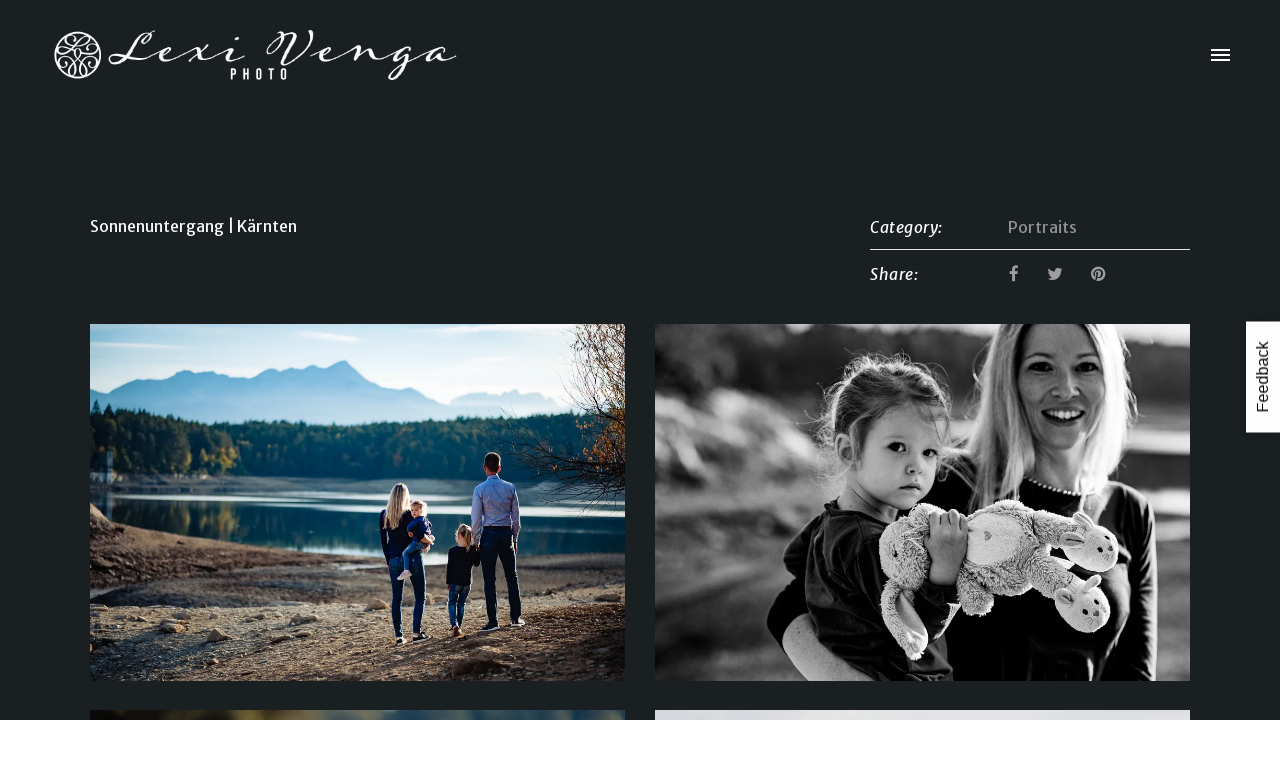

--- FILE ---
content_type: text/html; charset=UTF-8
request_url: https://www.lexivenga.com/portfolio-item/eva-und-ecki-mit-kids/
body_size: 14497
content:
<!DOCTYPE html>
<html lang="de">
<head>
<meta charset="UTF-8"/>
<link rel="profile" href="https://gmpg.org/xfn/11"/>
<link rel="pingback" href="https://www.lexivenga.com/xmlrpc.php"/>
<meta name="viewport" content="width=device-width,initial-scale=1,user-scalable=no">
<script type="application/javascript">var EdgefAjaxUrl = "https://www.lexivenga.com/wp-admin/admin-ajax.php"</script><meta name='robots' content='index, follow, max-image-preview:large, max-snippet:-1, max-video-preview:-1' />
<style>img:is([sizes="auto" i], [sizes^="auto," i]) { contain-intrinsic-size: 3000px 1500px }</style>
<!-- This site is optimized with the Yoast SEO plugin v25.7 - https://yoast.com/wordpress/plugins/seo/ -->
<title>Lexi Venga | Fotografin | Hochzeit | Yoga Lifestyle | Kärnten</title>
<link rel="canonical" href="https://www.lexivenga.com/portfolio-item/eva-und-ecki-mit-kids/" />
<meta property="og:locale" content="de_DE" />
<meta property="og:type" content="article" />
<meta property="og:title" content="Lexi Venga | Fotografin | Hochzeit | Yoga Lifestyle | Kärnten" />
<meta property="og:description" content="Sonnenuntergang | Kärnten" />
<meta property="og:url" content="https://www.lexivenga.com/portfolio-item/eva-und-ecki-mit-kids/" />
<meta property="og:site_name" content="Lexi Venga | Fotografin | Kärnten | Wörtheresee | Hochzeit | Portrait | Yoga Lifestyle" />
<meta property="article:modified_time" content="2022-09-14T09:48:33+00:00" />
<meta property="og:image" content="https://www.lexivenga.com/wp-content/uploads/2022/06/0129182.jpg" />
<meta property="og:image:width" content="1024" />
<meta property="og:image:height" content="683" />
<meta property="og:image:type" content="image/jpeg" />
<meta name="twitter:card" content="summary_large_image" />
<meta name="twitter:label1" content="Geschätzte Lesezeit" />
<meta name="twitter:data1" content="1 Minute" />
<script type="application/ld+json" class="yoast-schema-graph">{"@context":"https://schema.org","@graph":[{"@type":"WebPage","@id":"https://www.lexivenga.com/portfolio-item/eva-und-ecki-mit-kids/","url":"https://www.lexivenga.com/portfolio-item/eva-und-ecki-mit-kids/","name":"Lexi Venga | Fotografin | Hochzeit | Yoga Lifestyle | Kärnten","isPartOf":{"@id":"https://www.lexivenga.com/#website"},"primaryImageOfPage":{"@id":"https://www.lexivenga.com/portfolio-item/eva-und-ecki-mit-kids/#primaryimage"},"image":{"@id":"https://www.lexivenga.com/portfolio-item/eva-und-ecki-mit-kids/#primaryimage"},"thumbnailUrl":"https://i0.wp.com/www.lexivenga.com/wp-content/uploads/2022/06/0129182.jpg?fit=1024%2C683&ssl=1","datePublished":"2022-08-28T09:07:29+00:00","dateModified":"2022-09-14T09:48:33+00:00","breadcrumb":{"@id":"https://www.lexivenga.com/portfolio-item/eva-und-ecki-mit-kids/#breadcrumb"},"inLanguage":"de","potentialAction":[{"@type":"ReadAction","target":["https://www.lexivenga.com/portfolio-item/eva-und-ecki-mit-kids/"]}]},{"@type":"ImageObject","inLanguage":"de","@id":"https://www.lexivenga.com/portfolio-item/eva-und-ecki-mit-kids/#primaryimage","url":"https://i0.wp.com/www.lexivenga.com/wp-content/uploads/2022/06/0129182.jpg?fit=1024%2C683&ssl=1","contentUrl":"https://i0.wp.com/www.lexivenga.com/wp-content/uploads/2022/06/0129182.jpg?fit=1024%2C683&ssl=1","width":1024,"height":683},{"@type":"BreadcrumbList","@id":"https://www.lexivenga.com/portfolio-item/eva-und-ecki-mit-kids/#breadcrumb","itemListElement":[{"@type":"ListItem","position":1,"name":"Startseite","item":"https://www.lexivenga.com/"},{"@type":"ListItem","position":2,"name":"Portfolio","item":"https://www.lexivenga.com/portfolio-item/"},{"@type":"ListItem","position":3,"name":"Eva und Ecki mit Kids"}]},{"@type":"WebSite","@id":"https://www.lexivenga.com/#website","url":"https://www.lexivenga.com/","name":"Lexi Venga | Fotografin | Kärnten | Wörtheresee | Hochzeit | Portrait | Yoga Lifestyle","description":"Hochzeiten, Persönlichkeitsportrait, Studioportrait, Immobilienfotografie","publisher":{"@id":"https://www.lexivenga.com/#organization"},"potentialAction":[{"@type":"SearchAction","target":{"@type":"EntryPoint","urlTemplate":"https://www.lexivenga.com/?s={search_term_string}"},"query-input":{"@type":"PropertyValueSpecification","valueRequired":true,"valueName":"search_term_string"}}],"inLanguage":"de"},{"@type":"Organization","@id":"https://www.lexivenga.com/#organization","name":"Lexi Venga | Fotografin | Hochzeit | Yoga Lifestyle | Kärnten","url":"https://www.lexivenga.com/","logo":{"@type":"ImageObject","inLanguage":"de","@id":"https://www.lexivenga.com/#/schema/logo/image/","url":"https://www.lexivenga.com/wp-content/uploads/2022/06/Lexi-Logo-rund.jpg","contentUrl":"https://www.lexivenga.com/wp-content/uploads/2022/06/Lexi-Logo-rund.jpg","width":500,"height":500,"caption":"Lexi Venga | Fotografin | Hochzeit | Yoga Lifestyle | Kärnten"},"image":{"@id":"https://www.lexivenga.com/#/schema/logo/image/"}}]}</script>
<!-- / Yoast SEO plugin. -->
<link rel='dns-prefetch' href='//stats.wp.com' />
<link rel='dns-prefetch' href='//fonts.googleapis.com' />
<link rel='preconnect' href='//i0.wp.com' />
<link rel='preconnect' href='//c0.wp.com' />
<link rel="alternate" type="application/rss+xml" title="Lexi Venga | Fotografin | Kärnten | Wörtheresee | Hochzeit | Portrait | Yoga Lifestyle &raquo; Feed" href="https://www.lexivenga.com/feed/" />
<link rel="alternate" type="application/rss+xml" title="Lexi Venga | Fotografin | Kärnten | Wörtheresee | Hochzeit | Portrait | Yoga Lifestyle &raquo; Kommentar-Feed" href="https://www.lexivenga.com/comments/feed/" />
<link rel="alternate" type="application/rss+xml" title="Lexi Venga | Fotografin | Kärnten | Wörtheresee | Hochzeit | Portrait | Yoga Lifestyle &raquo; Eva und Ecki mit Kids Kommentar-Feed" href="https://www.lexivenga.com/portfolio-item/eva-und-ecki-mit-kids/feed/" />
<script type="text/javascript">
/* <![CDATA[ */
window._wpemojiSettings = {"baseUrl":"https:\/\/s.w.org\/images\/core\/emoji\/16.0.1\/72x72\/","ext":".png","svgUrl":"https:\/\/s.w.org\/images\/core\/emoji\/16.0.1\/svg\/","svgExt":".svg","source":{"concatemoji":"https:\/\/www.lexivenga.com\/wp-includes\/js\/wp-emoji-release.min.js?ver=6.8.2"}};
/*! This file is auto-generated */
!function(s,n){var o,i,e;function c(e){try{var t={supportTests:e,timestamp:(new Date).valueOf()};sessionStorage.setItem(o,JSON.stringify(t))}catch(e){}}function p(e,t,n){e.clearRect(0,0,e.canvas.width,e.canvas.height),e.fillText(t,0,0);var t=new Uint32Array(e.getImageData(0,0,e.canvas.width,e.canvas.height).data),a=(e.clearRect(0,0,e.canvas.width,e.canvas.height),e.fillText(n,0,0),new Uint32Array(e.getImageData(0,0,e.canvas.width,e.canvas.height).data));return t.every(function(e,t){return e===a[t]})}function u(e,t){e.clearRect(0,0,e.canvas.width,e.canvas.height),e.fillText(t,0,0);for(var n=e.getImageData(16,16,1,1),a=0;a<n.data.length;a++)if(0!==n.data[a])return!1;return!0}function f(e,t,n,a){switch(t){case"flag":return n(e,"\ud83c\udff3\ufe0f\u200d\u26a7\ufe0f","\ud83c\udff3\ufe0f\u200b\u26a7\ufe0f")?!1:!n(e,"\ud83c\udde8\ud83c\uddf6","\ud83c\udde8\u200b\ud83c\uddf6")&&!n(e,"\ud83c\udff4\udb40\udc67\udb40\udc62\udb40\udc65\udb40\udc6e\udb40\udc67\udb40\udc7f","\ud83c\udff4\u200b\udb40\udc67\u200b\udb40\udc62\u200b\udb40\udc65\u200b\udb40\udc6e\u200b\udb40\udc67\u200b\udb40\udc7f");case"emoji":return!a(e,"\ud83e\udedf")}return!1}function g(e,t,n,a){var r="undefined"!=typeof WorkerGlobalScope&&self instanceof WorkerGlobalScope?new OffscreenCanvas(300,150):s.createElement("canvas"),o=r.getContext("2d",{willReadFrequently:!0}),i=(o.textBaseline="top",o.font="600 32px Arial",{});return e.forEach(function(e){i[e]=t(o,e,n,a)}),i}function t(e){var t=s.createElement("script");t.src=e,t.defer=!0,s.head.appendChild(t)}"undefined"!=typeof Promise&&(o="wpEmojiSettingsSupports",i=["flag","emoji"],n.supports={everything:!0,everythingExceptFlag:!0},e=new Promise(function(e){s.addEventListener("DOMContentLoaded",e,{once:!0})}),new Promise(function(t){var n=function(){try{var e=JSON.parse(sessionStorage.getItem(o));if("object"==typeof e&&"number"==typeof e.timestamp&&(new Date).valueOf()<e.timestamp+604800&&"object"==typeof e.supportTests)return e.supportTests}catch(e){}return null}();if(!n){if("undefined"!=typeof Worker&&"undefined"!=typeof OffscreenCanvas&&"undefined"!=typeof URL&&URL.createObjectURL&&"undefined"!=typeof Blob)try{var e="postMessage("+g.toString()+"("+[JSON.stringify(i),f.toString(),p.toString(),u.toString()].join(",")+"));",a=new Blob([e],{type:"text/javascript"}),r=new Worker(URL.createObjectURL(a),{name:"wpTestEmojiSupports"});return void(r.onmessage=function(e){c(n=e.data),r.terminate(),t(n)})}catch(e){}c(n=g(i,f,p,u))}t(n)}).then(function(e){for(var t in e)n.supports[t]=e[t],n.supports.everything=n.supports.everything&&n.supports[t],"flag"!==t&&(n.supports.everythingExceptFlag=n.supports.everythingExceptFlag&&n.supports[t]);n.supports.everythingExceptFlag=n.supports.everythingExceptFlag&&!n.supports.flag,n.DOMReady=!1,n.readyCallback=function(){n.DOMReady=!0}}).then(function(){return e}).then(function(){var e;n.supports.everything||(n.readyCallback(),(e=n.source||{}).concatemoji?t(e.concatemoji):e.wpemoji&&e.twemoji&&(t(e.twemoji),t(e.wpemoji)))}))}((window,document),window._wpemojiSettings);
/* ]]> */
</script>
<style id='wp-emoji-styles-inline-css' type='text/css'>
img.wp-smiley, img.emoji {
display: inline !important;
border: none !important;
box-shadow: none !important;
height: 1em !important;
width: 1em !important;
margin: 0 0.07em !important;
vertical-align: -0.1em !important;
background: none !important;
padding: 0 !important;
}
</style>
<link rel='stylesheet' id='wp-block-library-css' href='https://c0.wp.com/c/6.8.2/wp-includes/css/dist/block-library/style.min.css' type='text/css' media='all' />
<style id='classic-theme-styles-inline-css' type='text/css'>
/*! This file is auto-generated */
.wp-block-button__link{color:#fff;background-color:#32373c;border-radius:9999px;box-shadow:none;text-decoration:none;padding:calc(.667em + 2px) calc(1.333em + 2px);font-size:1.125em}.wp-block-file__button{background:#32373c;color:#fff;text-decoration:none}
</style>
<link rel='stylesheet' id='mediaelement-css' href='https://c0.wp.com/c/6.8.2/wp-includes/js/mediaelement/mediaelementplayer-legacy.min.css' type='text/css' media='all' />
<link rel='stylesheet' id='wp-mediaelement-css' href='https://c0.wp.com/c/6.8.2/wp-includes/js/mediaelement/wp-mediaelement.min.css' type='text/css' media='all' />
<style id='jetpack-sharing-buttons-style-inline-css' type='text/css'>
.jetpack-sharing-buttons__services-list{display:flex;flex-direction:row;flex-wrap:wrap;gap:0;list-style-type:none;margin:5px;padding:0}.jetpack-sharing-buttons__services-list.has-small-icon-size{font-size:12px}.jetpack-sharing-buttons__services-list.has-normal-icon-size{font-size:16px}.jetpack-sharing-buttons__services-list.has-large-icon-size{font-size:24px}.jetpack-sharing-buttons__services-list.has-huge-icon-size{font-size:36px}@media print{.jetpack-sharing-buttons__services-list{display:none!important}}.editor-styles-wrapper .wp-block-jetpack-sharing-buttons{gap:0;padding-inline-start:0}ul.jetpack-sharing-buttons__services-list.has-background{padding:1.25em 2.375em}
</style>
<style id='global-styles-inline-css' type='text/css'>
:root{--wp--preset--aspect-ratio--square: 1;--wp--preset--aspect-ratio--4-3: 4/3;--wp--preset--aspect-ratio--3-4: 3/4;--wp--preset--aspect-ratio--3-2: 3/2;--wp--preset--aspect-ratio--2-3: 2/3;--wp--preset--aspect-ratio--16-9: 16/9;--wp--preset--aspect-ratio--9-16: 9/16;--wp--preset--color--black: #000000;--wp--preset--color--cyan-bluish-gray: #abb8c3;--wp--preset--color--white: #ffffff;--wp--preset--color--pale-pink: #f78da7;--wp--preset--color--vivid-red: #cf2e2e;--wp--preset--color--luminous-vivid-orange: #ff6900;--wp--preset--color--luminous-vivid-amber: #fcb900;--wp--preset--color--light-green-cyan: #7bdcb5;--wp--preset--color--vivid-green-cyan: #00d084;--wp--preset--color--pale-cyan-blue: #8ed1fc;--wp--preset--color--vivid-cyan-blue: #0693e3;--wp--preset--color--vivid-purple: #9b51e0;--wp--preset--gradient--vivid-cyan-blue-to-vivid-purple: linear-gradient(135deg,rgba(6,147,227,1) 0%,rgb(155,81,224) 100%);--wp--preset--gradient--light-green-cyan-to-vivid-green-cyan: linear-gradient(135deg,rgb(122,220,180) 0%,rgb(0,208,130) 100%);--wp--preset--gradient--luminous-vivid-amber-to-luminous-vivid-orange: linear-gradient(135deg,rgba(252,185,0,1) 0%,rgba(255,105,0,1) 100%);--wp--preset--gradient--luminous-vivid-orange-to-vivid-red: linear-gradient(135deg,rgba(255,105,0,1) 0%,rgb(207,46,46) 100%);--wp--preset--gradient--very-light-gray-to-cyan-bluish-gray: linear-gradient(135deg,rgb(238,238,238) 0%,rgb(169,184,195) 100%);--wp--preset--gradient--cool-to-warm-spectrum: linear-gradient(135deg,rgb(74,234,220) 0%,rgb(151,120,209) 20%,rgb(207,42,186) 40%,rgb(238,44,130) 60%,rgb(251,105,98) 80%,rgb(254,248,76) 100%);--wp--preset--gradient--blush-light-purple: linear-gradient(135deg,rgb(255,206,236) 0%,rgb(152,150,240) 100%);--wp--preset--gradient--blush-bordeaux: linear-gradient(135deg,rgb(254,205,165) 0%,rgb(254,45,45) 50%,rgb(107,0,62) 100%);--wp--preset--gradient--luminous-dusk: linear-gradient(135deg,rgb(255,203,112) 0%,rgb(199,81,192) 50%,rgb(65,88,208) 100%);--wp--preset--gradient--pale-ocean: linear-gradient(135deg,rgb(255,245,203) 0%,rgb(182,227,212) 50%,rgb(51,167,181) 100%);--wp--preset--gradient--electric-grass: linear-gradient(135deg,rgb(202,248,128) 0%,rgb(113,206,126) 100%);--wp--preset--gradient--midnight: linear-gradient(135deg,rgb(2,3,129) 0%,rgb(40,116,252) 100%);--wp--preset--font-size--small: 13px;--wp--preset--font-size--medium: 20px;--wp--preset--font-size--large: 36px;--wp--preset--font-size--x-large: 42px;--wp--preset--spacing--20: 0.44rem;--wp--preset--spacing--30: 0.67rem;--wp--preset--spacing--40: 1rem;--wp--preset--spacing--50: 1.5rem;--wp--preset--spacing--60: 2.25rem;--wp--preset--spacing--70: 3.38rem;--wp--preset--spacing--80: 5.06rem;--wp--preset--shadow--natural: 6px 6px 9px rgba(0, 0, 0, 0.2);--wp--preset--shadow--deep: 12px 12px 50px rgba(0, 0, 0, 0.4);--wp--preset--shadow--sharp: 6px 6px 0px rgba(0, 0, 0, 0.2);--wp--preset--shadow--outlined: 6px 6px 0px -3px rgba(255, 255, 255, 1), 6px 6px rgba(0, 0, 0, 1);--wp--preset--shadow--crisp: 6px 6px 0px rgba(0, 0, 0, 1);}:where(.is-layout-flex){gap: 0.5em;}:where(.is-layout-grid){gap: 0.5em;}body .is-layout-flex{display: flex;}.is-layout-flex{flex-wrap: wrap;align-items: center;}.is-layout-flex > :is(*, div){margin: 0;}body .is-layout-grid{display: grid;}.is-layout-grid > :is(*, div){margin: 0;}:where(.wp-block-columns.is-layout-flex){gap: 2em;}:where(.wp-block-columns.is-layout-grid){gap: 2em;}:where(.wp-block-post-template.is-layout-flex){gap: 1.25em;}:where(.wp-block-post-template.is-layout-grid){gap: 1.25em;}.has-black-color{color: var(--wp--preset--color--black) !important;}.has-cyan-bluish-gray-color{color: var(--wp--preset--color--cyan-bluish-gray) !important;}.has-white-color{color: var(--wp--preset--color--white) !important;}.has-pale-pink-color{color: var(--wp--preset--color--pale-pink) !important;}.has-vivid-red-color{color: var(--wp--preset--color--vivid-red) !important;}.has-luminous-vivid-orange-color{color: var(--wp--preset--color--luminous-vivid-orange) !important;}.has-luminous-vivid-amber-color{color: var(--wp--preset--color--luminous-vivid-amber) !important;}.has-light-green-cyan-color{color: var(--wp--preset--color--light-green-cyan) !important;}.has-vivid-green-cyan-color{color: var(--wp--preset--color--vivid-green-cyan) !important;}.has-pale-cyan-blue-color{color: var(--wp--preset--color--pale-cyan-blue) !important;}.has-vivid-cyan-blue-color{color: var(--wp--preset--color--vivid-cyan-blue) !important;}.has-vivid-purple-color{color: var(--wp--preset--color--vivid-purple) !important;}.has-black-background-color{background-color: var(--wp--preset--color--black) !important;}.has-cyan-bluish-gray-background-color{background-color: var(--wp--preset--color--cyan-bluish-gray) !important;}.has-white-background-color{background-color: var(--wp--preset--color--white) !important;}.has-pale-pink-background-color{background-color: var(--wp--preset--color--pale-pink) !important;}.has-vivid-red-background-color{background-color: var(--wp--preset--color--vivid-red) !important;}.has-luminous-vivid-orange-background-color{background-color: var(--wp--preset--color--luminous-vivid-orange) !important;}.has-luminous-vivid-amber-background-color{background-color: var(--wp--preset--color--luminous-vivid-amber) !important;}.has-light-green-cyan-background-color{background-color: var(--wp--preset--color--light-green-cyan) !important;}.has-vivid-green-cyan-background-color{background-color: var(--wp--preset--color--vivid-green-cyan) !important;}.has-pale-cyan-blue-background-color{background-color: var(--wp--preset--color--pale-cyan-blue) !important;}.has-vivid-cyan-blue-background-color{background-color: var(--wp--preset--color--vivid-cyan-blue) !important;}.has-vivid-purple-background-color{background-color: var(--wp--preset--color--vivid-purple) !important;}.has-black-border-color{border-color: var(--wp--preset--color--black) !important;}.has-cyan-bluish-gray-border-color{border-color: var(--wp--preset--color--cyan-bluish-gray) !important;}.has-white-border-color{border-color: var(--wp--preset--color--white) !important;}.has-pale-pink-border-color{border-color: var(--wp--preset--color--pale-pink) !important;}.has-vivid-red-border-color{border-color: var(--wp--preset--color--vivid-red) !important;}.has-luminous-vivid-orange-border-color{border-color: var(--wp--preset--color--luminous-vivid-orange) !important;}.has-luminous-vivid-amber-border-color{border-color: var(--wp--preset--color--luminous-vivid-amber) !important;}.has-light-green-cyan-border-color{border-color: var(--wp--preset--color--light-green-cyan) !important;}.has-vivid-green-cyan-border-color{border-color: var(--wp--preset--color--vivid-green-cyan) !important;}.has-pale-cyan-blue-border-color{border-color: var(--wp--preset--color--pale-cyan-blue) !important;}.has-vivid-cyan-blue-border-color{border-color: var(--wp--preset--color--vivid-cyan-blue) !important;}.has-vivid-purple-border-color{border-color: var(--wp--preset--color--vivid-purple) !important;}.has-vivid-cyan-blue-to-vivid-purple-gradient-background{background: var(--wp--preset--gradient--vivid-cyan-blue-to-vivid-purple) !important;}.has-light-green-cyan-to-vivid-green-cyan-gradient-background{background: var(--wp--preset--gradient--light-green-cyan-to-vivid-green-cyan) !important;}.has-luminous-vivid-amber-to-luminous-vivid-orange-gradient-background{background: var(--wp--preset--gradient--luminous-vivid-amber-to-luminous-vivid-orange) !important;}.has-luminous-vivid-orange-to-vivid-red-gradient-background{background: var(--wp--preset--gradient--luminous-vivid-orange-to-vivid-red) !important;}.has-very-light-gray-to-cyan-bluish-gray-gradient-background{background: var(--wp--preset--gradient--very-light-gray-to-cyan-bluish-gray) !important;}.has-cool-to-warm-spectrum-gradient-background{background: var(--wp--preset--gradient--cool-to-warm-spectrum) !important;}.has-blush-light-purple-gradient-background{background: var(--wp--preset--gradient--blush-light-purple) !important;}.has-blush-bordeaux-gradient-background{background: var(--wp--preset--gradient--blush-bordeaux) !important;}.has-luminous-dusk-gradient-background{background: var(--wp--preset--gradient--luminous-dusk) !important;}.has-pale-ocean-gradient-background{background: var(--wp--preset--gradient--pale-ocean) !important;}.has-electric-grass-gradient-background{background: var(--wp--preset--gradient--electric-grass) !important;}.has-midnight-gradient-background{background: var(--wp--preset--gradient--midnight) !important;}.has-small-font-size{font-size: var(--wp--preset--font-size--small) !important;}.has-medium-font-size{font-size: var(--wp--preset--font-size--medium) !important;}.has-large-font-size{font-size: var(--wp--preset--font-size--large) !important;}.has-x-large-font-size{font-size: var(--wp--preset--font-size--x-large) !important;}
:where(.wp-block-post-template.is-layout-flex){gap: 1.25em;}:where(.wp-block-post-template.is-layout-grid){gap: 1.25em;}
:where(.wp-block-columns.is-layout-flex){gap: 2em;}:where(.wp-block-columns.is-layout-grid){gap: 2em;}
:root :where(.wp-block-pullquote){font-size: 1.5em;line-height: 1.6;}
</style>
<!-- <link rel='stylesheet' id='contact-form-7-css' href='https://www.lexivenga.com/wp-content/plugins/contact-form-7/includes/css/styles.css?ver=6.1.1' type='text/css' media='all' /> -->
<!-- <link rel='stylesheet' id='rs-plugin-settings-css' href='https://www.lexivenga.com/wp-content/plugins/revslider/public/assets/css/rs6.css?ver=6.3.3' type='text/css' media='all' /> -->
<link rel="stylesheet" type="text/css" href="//www.lexivenga.com/wp-content/cache/wpfc-minified/fp4oayg0/5rcy1.css" media="all"/>
<style id='rs-plugin-settings-inline-css' type='text/css'>
#rs-demo-id {}
</style>
<!-- <link rel='stylesheet' id='kamera-edge-default-style-css' href='https://www.lexivenga.com/wp-content/themes/kamera/style.css?ver=6.8.2' type='text/css' media='all' /> -->
<!-- <link rel='stylesheet' id='kamera-edge-modules-css' href='https://www.lexivenga.com/wp-content/themes/kamera/assets/css/modules.min.css?ver=6.8.2' type='text/css' media='all' /> -->
<link rel="stylesheet" type="text/css" href="//www.lexivenga.com/wp-content/cache/wpfc-minified/f1u9voqo/5rcy1.css" media="all"/>
<style id='kamera-edge-modules-inline-css' type='text/css'>
</style>
<!-- <link rel='stylesheet' id='childstyle-css' href='https://www.lexivenga.com/wp-content/themes/kamera-child/style.css?ver=1.0.1' type='text/css' media='all' /> -->
<!-- <link rel='stylesheet' id='kamera-edge-modules-plugins-css' href='https://www.lexivenga.com/wp-content/themes/kamera/assets/css/plugins.min.css?ver=6.8.2' type='text/css' media='all' /> -->
<!-- <link rel='stylesheet' id='kamera-edge-font_awesome-css' href='https://www.lexivenga.com/wp-content/themes/kamera/assets/css/font-awesome/css/font-awesome.min.css?ver=6.8.2' type='text/css' media='all' /> -->
<!-- <link rel='stylesheet' id='kamera-edge-font_elegant-css' href='https://www.lexivenga.com/wp-content/themes/kamera/assets/css/elegant-icons/style.min.css?ver=6.8.2' type='text/css' media='all' /> -->
<!-- <link rel='stylesheet' id='kamera-edge-ion_icons-css' href='https://www.lexivenga.com/wp-content/themes/kamera/assets/css/ion-icons/css/ionicons.min.css?ver=6.8.2' type='text/css' media='all' /> -->
<!-- <link rel='stylesheet' id='kamera-edge-linea_icons-css' href='https://www.lexivenga.com/wp-content/themes/kamera/assets/css/linea-icons/style.css?ver=6.8.2' type='text/css' media='all' /> -->
<!-- <link rel='stylesheet' id='kamera-edge-simple_line_icons-css' href='https://www.lexivenga.com/wp-content/themes/kamera/assets/css/simple-line-icons/simple-line-icons.css?ver=6.8.2' type='text/css' media='all' /> -->
<!-- <link rel='stylesheet' id='kamera-edge-dripicons-css' href='https://www.lexivenga.com/wp-content/themes/kamera/assets/css/dripicons/dripicons.css?ver=6.8.2' type='text/css' media='all' /> -->
<!-- <link rel='stylesheet' id='kamera-edge-ico_moon-css' href='https://www.lexivenga.com/wp-content/themes/kamera/assets/css/icomoon/css/icomoon.css?ver=6.8.2' type='text/css' media='all' /> -->
<!-- <link rel='stylesheet' id='kamera-edge-blog-css' href='https://www.lexivenga.com/wp-content/themes/kamera/assets/css/blog.min.css?ver=6.8.2' type='text/css' media='all' /> -->
<!-- <link rel='stylesheet' id='kamera-edge-style-dynamic-css' href='https://www.lexivenga.com/wp-content/themes/kamera/assets/css/style_dynamic.css?ver=1701972932' type='text/css' media='all' /> -->
<!-- <link rel='stylesheet' id='kamera-edge-modules-responsive-css' href='https://www.lexivenga.com/wp-content/themes/kamera/assets/css/modules-responsive.min.css?ver=6.8.2' type='text/css' media='all' /> -->
<!-- <link rel='stylesheet' id='kamera-edge-blog-responsive-css' href='https://www.lexivenga.com/wp-content/themes/kamera/assets/css/blog-responsive.min.css?ver=6.8.2' type='text/css' media='all' /> -->
<!-- <link rel='stylesheet' id='kamera-edge-style-dynamic-responsive-css' href='https://www.lexivenga.com/wp-content/themes/kamera/assets/css/style_dynamic_responsive.css?ver=1701972932' type='text/css' media='all' /> -->
<!-- <link rel='stylesheet' id='js_composer_front-css' href='https://www.lexivenga.com/wp-content/plugins/js_composer/assets/css/js_composer.min.css?ver=6.5.0' type='text/css' media='all' /> -->
<link rel="stylesheet" type="text/css" href="//www.lexivenga.com/wp-content/cache/wpfc-minified/nrh1iv/5rcy1.css" media="all"/>
<link rel='stylesheet' id='kamera-edge-google-fonts-css' href='https://fonts.googleapis.com/css?family=Poppins%3A100%2C100italic%2C200%2C200italic%2C300%2C300italic%2C400%2C400italic%2C500%2C500italic%2C600%2C600italic%2C700%2C700italic%2C800%2C800italic%2C900%2C900italic%7CMarck+Script%3A100%2C100italic%2C200%2C200italic%2C300%2C300italic%2C400%2C400italic%2C500%2C500italic%2C600%2C600italic%2C700%2C700italic%2C800%2C800italic%2C900%2C900italic%7CGreat+Vibes%3A100%2C100italic%2C200%2C200italic%2C300%2C300italic%2C400%2C400italic%2C500%2C500italic%2C600%2C600italic%2C700%2C700italic%2C800%2C800italic%2C900%2C900italic%7CExo+2%3A100%2C100italic%2C200%2C200italic%2C300%2C300italic%2C400%2C400italic%2C500%2C500italic%2C600%2C600italic%2C700%2C700italic%2C800%2C800italic%2C900%2C900italic%7CShare+Tech+Mono%3A100%2C100italic%2C200%2C200italic%2C300%2C300italic%2C400%2C400italic%2C500%2C500italic%2C600%2C600italic%2C700%2C700italic%2C800%2C800italic%2C900%2C900italic%7CMerriweather+Sans%3A100%2C100italic%2C200%2C200italic%2C300%2C300italic%2C400%2C400italic%2C500%2C500italic%2C600%2C600italic%2C700%2C700italic%2C800%2C800italic%2C900%2C900italic%7CPT+Serif+Caption%3A100%2C100italic%2C200%2C200italic%2C300%2C300italic%2C400%2C400italic%2C500%2C500italic%2C600%2C600italic%2C700%2C700italic%2C800%2C800italic%2C900%2C900italic&#038;subset=latin%2Clatin-ext&#038;ver=1.0.0' type='text/css' media='all' />
<script type="text/javascript" id="gleap-sdk-js-js-after">
/* <![CDATA[ */
!function(Gleap,t,i){if(!(Gleap=window.Gleap=window.Gleap||[]).invoked){for(window.GleapActions=[],Gleap.invoked=!0,Gleap.methods=["identify","clearIdentity","attachCustomData","setCustomData","removeCustomData","clearCustomData","registerCustomAction","logEvent","sendSilentCrashReport","startFeedbackFlow","setAppBuildNumber","setAppVersionCode","preFillForm","setApiUrl","setFrameUrl","isOpened","open","close","on","setLanguage","setOfflineMode","initialize"],Gleap.f=function(e){return function(){var t=Array.prototype.slice.call(arguments);window.GleapActions.push({e:e,a:t})}},t=0;t<Gleap.methods.length;t++)Gleap[i=Gleap.methods[t]]=Gleap.f(i);Gleap.load=function(){var t=document.getElementsByTagName("head")[0],i=document.createElement("script");i.type="text/javascript",i.async=!0,i.src="https://sdk.gleap.io/latest/index.js",t.appendChild(i)},Gleap.load(),Gleap.initialize("lYFH15tzjhprng7lypdfqMeIJWEVsolM")}}();
/* ]]> */
</script>
<script type="text/javascript" src="https://c0.wp.com/c/6.8.2/wp-includes/js/jquery/jquery.min.js" id="jquery-core-js"></script>
<script type="text/javascript" src="https://c0.wp.com/c/6.8.2/wp-includes/js/jquery/jquery-migrate.min.js" id="jquery-migrate-js"></script>
<script type="text/javascript" src="https://www.lexivenga.com/wp-content/plugins/revslider/public/assets/js/rbtools.min.js?ver=6.3.3" id="tp-tools-js"></script>
<script type="text/javascript" src="https://www.lexivenga.com/wp-content/plugins/revslider/public/assets/js/rs6.min.js?ver=6.3.3" id="revmin-js"></script>
<link rel="https://api.w.org/" href="https://www.lexivenga.com/wp-json/" /><link rel="EditURI" type="application/rsd+xml" title="RSD" href="https://www.lexivenga.com/xmlrpc.php?rsd" />
<meta name="generator" content="WordPress 6.8.2" />
<link rel='shortlink' href='https://www.lexivenga.com/?p=5862' />
<link rel="alternate" title="oEmbed (JSON)" type="application/json+oembed" href="https://www.lexivenga.com/wp-json/oembed/1.0/embed?url=https%3A%2F%2Fwww.lexivenga.com%2Fportfolio-item%2Feva-und-ecki-mit-kids%2F" />
<link rel="alternate" title="oEmbed (XML)" type="text/xml+oembed" href="https://www.lexivenga.com/wp-json/oembed/1.0/embed?url=https%3A%2F%2Fwww.lexivenga.com%2Fportfolio-item%2Feva-und-ecki-mit-kids%2F&#038;format=xml" />
<meta name="cdp-version" content="1.5.0" /><!-- HFCM by 99 Robots - Snippet # 1: Gleap -->
<script>
!function(Gleap,t,i){if(!(Gleap=window.Gleap=window.Gleap||[]).invoked){for(window.GleapActions=[],Gleap.invoked=!0,Gleap.methods=["identify","setEnvironment","setTags","attachCustomData","setCustomData","removeCustomData","clearCustomData","registerCustomAction","trackEvent","log","preFillForm","showSurvey","sendSilentCrashReport","startFeedbackFlow","startBot","setAppBuildNumber","setAppVersionCode","setApiUrl","setFrameUrl","isOpened","open","close","on","setLanguage","setOfflineMode","initialize","disableConsoleLogOverwrite","logEvent","hide","enableShortcuts","showFeedbackButton","destroy","getIdentity","isUserIdentified","clearIdentity","openConversations","openConversation","openHelpCenterCollection","openHelpCenterArticle","openHelpCenter","searchHelpCenter","openNewsArticle","openNews","openFeatureRequests","isLiveMode"],Gleap.f=function(e){return function(){var t=Array.prototype.slice.call(arguments);window.GleapActions.push({e:e,a:t})}},t=0;t<Gleap.methods.length;t++)Gleap[i=Gleap.methods[t]]=Gleap.f(i);Gleap.load=function(){var t=document.getElementsByTagName("head")[0],i=document.createElement("script");i.type="text/javascript",i.async=!0,i.src="https://sdk.gleap.io/latest/index.js",t.appendChild(i)},Gleap.load(),
Gleap.initialize("lYFH15tzjhprng7lypdfqMeIJWEVsolM")
}}();
</script>
<!-- /end HFCM by 99 Robots -->
<style>img#wpstats{display:none}</style>
<meta name="generator" content="Powered by WPBakery Page Builder - drag and drop page builder for WordPress."/>
<meta name="generator" content="Powered by Slider Revolution 6.3.3 - responsive, Mobile-Friendly Slider Plugin for WordPress with comfortable drag and drop interface." />
<link rel="icon" href="https://i0.wp.com/www.lexivenga.com/wp-content/uploads/2023/03/cropped-Lexivenga_Favicon-white.png?fit=32%2C32&#038;ssl=1" sizes="32x32" />
<link rel="icon" href="https://i0.wp.com/www.lexivenga.com/wp-content/uploads/2023/03/cropped-Lexivenga_Favicon-white.png?fit=192%2C192&#038;ssl=1" sizes="192x192" />
<link rel="apple-touch-icon" href="https://i0.wp.com/www.lexivenga.com/wp-content/uploads/2023/03/cropped-Lexivenga_Favicon-white.png?fit=180%2C180&#038;ssl=1" />
<meta name="msapplication-TileImage" content="https://i0.wp.com/www.lexivenga.com/wp-content/uploads/2023/03/cropped-Lexivenga_Favicon-white.png?fit=270%2C270&#038;ssl=1" />
<script type="text/javascript">function setREVStartSize(e){
//window.requestAnimationFrame(function() {				 
window.RSIW = window.RSIW===undefined ? window.innerWidth : window.RSIW;	
window.RSIH = window.RSIH===undefined ? window.innerHeight : window.RSIH;	
try {								
var pw = document.getElementById(e.c).parentNode.offsetWidth,
newh;
pw = pw===0 || isNaN(pw) ? window.RSIW : pw;
e.tabw = e.tabw===undefined ? 0 : parseInt(e.tabw);
e.thumbw = e.thumbw===undefined ? 0 : parseInt(e.thumbw);
e.tabh = e.tabh===undefined ? 0 : parseInt(e.tabh);
e.thumbh = e.thumbh===undefined ? 0 : parseInt(e.thumbh);
e.tabhide = e.tabhide===undefined ? 0 : parseInt(e.tabhide);
e.thumbhide = e.thumbhide===undefined ? 0 : parseInt(e.thumbhide);
e.mh = e.mh===undefined || e.mh=="" || e.mh==="auto" ? 0 : parseInt(e.mh,0);		
if(e.layout==="fullscreen" || e.l==="fullscreen") 						
newh = Math.max(e.mh,window.RSIH);					
else{					
e.gw = Array.isArray(e.gw) ? e.gw : [e.gw];
for (var i in e.rl) if (e.gw[i]===undefined || e.gw[i]===0) e.gw[i] = e.gw[i-1];					
e.gh = e.el===undefined || e.el==="" || (Array.isArray(e.el) && e.el.length==0)? e.gh : e.el;
e.gh = Array.isArray(e.gh) ? e.gh : [e.gh];
for (var i in e.rl) if (e.gh[i]===undefined || e.gh[i]===0) e.gh[i] = e.gh[i-1];
var nl = new Array(e.rl.length),
ix = 0,						
sl;					
e.tabw = e.tabhide>=pw ? 0 : e.tabw;
e.thumbw = e.thumbhide>=pw ? 0 : e.thumbw;
e.tabh = e.tabhide>=pw ? 0 : e.tabh;
e.thumbh = e.thumbhide>=pw ? 0 : e.thumbh;					
for (var i in e.rl) nl[i] = e.rl[i]<window.RSIW ? 0 : e.rl[i];
sl = nl[0];									
for (var i in nl) if (sl>nl[i] && nl[i]>0) { sl = nl[i]; ix=i;}															
var m = pw>(e.gw[ix]+e.tabw+e.thumbw) ? 1 : (pw-(e.tabw+e.thumbw)) / (e.gw[ix]);					
newh =  (e.gh[ix] * m) + (e.tabh + e.thumbh);
}				
if(window.rs_init_css===undefined) window.rs_init_css = document.head.appendChild(document.createElement("style"));					
document.getElementById(e.c).height = newh+"px";
window.rs_init_css.innerHTML += "#"+e.c+"_wrapper { height: "+newh+"px }";				
} catch(e){
console.log("Failure at Presize of Slider:" + e)
}					   
//});
};</script>
<style type="text/css" id="wp-custom-css">
.edgtf-header-full-screen .edgtf-page-header .edgtf-logo-wrapper a {
max-height: 50px;
}
.edgtf-linked-images .edgtf-linked-image-holder .edgtf-linked-image-image .edgtf-linked-image-description {
padding-bottom: 100%;
}
.edgtf-linked-images .edgtf-linked-image-holder .edgtf-linked-image-image .edgtf-linked-image-description .edgtf-linked-image-subtitle, .edgtf-linked-images .edgtf-linked-image-holder .edgtf-linked-image-image .edgtf-linked-image-description .edgtf-linked-image-title {
color: #C4E8F5;
}
.edgtf-portfolio-single-holder {
position: relative;
display: inline-block;
width: 100%;
vertical-align: middle;
margin-top: 50px;
}
.edgtf-portfolio-single-holder .edgtf-ps-image-holder.edgtf-ps-masonry-images.edgtf-ps-normal-space .edgtf-ps-image-inner {
margin: -15px;
margin-top: 20px;
margin-right: -15px;
margin-bottom: -15px;
margin-left: -15px;
}
Element {
margin-top: 100px;
}
edgtf-portfolio-single-holder.edgtf-ps-masonry-layout .edgtf-ps-image-holder .edgtf-ps-image a, .edgtf-portfolio-single-holder.edgtf-ps-masonry-layout .edgtf-ps-image-holder .edgtf-ps-image img {
width: 100%;
height: auto;
}
.postid-974 .edgtf-portfolio-single-holder .edgtf-ps-info-holder {
display: none;
}
.edgtf-ps-navigation {
display: none;
}
div.pp_overlay {
background-color: #1a1f21;
}
.edgtf-mobile-header .edgtf-mobile-menu-opener a {
display: table;
height: 100%;
padding-left: -20px;
}
dgtf-vertical-align-containers .edgtf-position-center {
text-align: right;
}
.edgtf-portfolio-list-holder.edgtf-pl-normal-space article {
padding-bottom: 6%;
}
.edgtf-portfolio-single-holder.edgtf-ps-masonry-layout .edgtf-ps-image-holder {
margin-top: 110px;
margin-right: 0px;
margin-bottom: 50px;
margin-left: 0px;
}
/* nunito-200 - latin */
@font-face {
font-family: 'Nunito';
font-style: normal;
font-weight: 200;
src: local(''),
url('/wp-content/uploads/fonts/nunito-v25-latin-200.woff2') format('woff2'), /* Chrome 26+, Opera 23+, Firefox 39+ */
url('/wp-content/uploads/fonts/nunito-v25-latin-200.woff') format('woff'); /* Chrome 6+, Firefox 3.6+, IE 9+, Safari 5.1+ */
}
/* nunito-300 - latin */
@font-face {
font-family: 'Nunito';
font-style: normal;
font-weight: 300;
src: local(''),
url('/wp-content/uploads/fonts/nunito-v25-latin-300.woff2') format('woff2'), /* Chrome 26+, Opera 23+, Firefox 39+ */
url('/wp-content/uploads/fonts/nunito-v25-latin-300.woff') format('woff'); /* Chrome 6+, Firefox 3.6+, IE 9+, Safari 5.1+ */
}
/* nunito-regular - latin */
@font-face {
font-family: 'Nunito';
font-style: normal;
font-weight: 400;
src: local(''),
url('/wp-content/uploads/fonts/nunito-v25-latin-regular.woff2') format('woff2'), /* Chrome 26+, Opera 23+, Firefox 39+ */
url('/wp-content/uploads/fonts/nunito-v25-latin-regular.woff') format('woff'); /* Chrome 6+, Firefox 3.6+, IE 9+, Safari 5.1+ */
}
/* nunito-600 - latin */
@font-face {
font-family: 'Nunito';
font-style: normal;
font-weight: 600;
src: local(''),
url('/wp-content/uploads/fonts/nunito-v25-latin-600.woff2') format('woff2'), /* Chrome 26+, Opera 23+, Firefox 39+ */
url('/wp-content/uploads/fonts/nunito-v25-latin-600.woff') format('woff'); /* Chrome 6+, Firefox 3.6+, IE 9+, Safari 5.1+ */
}
/* nunito-500 - latin */
@font-face {
font-family: 'Nunito';
font-style: normal;
font-weight: 500;
src: local(''),
url('/wp-content/uploads/fonts/nunito-v25-latin-500.woff2') format('woff2'), /* Chrome 26+, Opera 23+, Firefox 39+ */
url('/wp-content/uploads/fonts/nunito-v25-latin-500.woff') format('woff'); /* Chrome 6+, Firefox 3.6+, IE 9+, Safari 5.1+ */
}
/* nunito-700 - latin */
@font-face {
font-family: 'Nunito';
font-style: normal;
font-weight: 700;
src: local(''),
url('/wp-content/uploads/fonts/nunito-v25-latin-700.woff2') format('woff2'), /* Chrome 26+, Opera 23+, Firefox 39+ */
url('/wp-content/uploads/fonts/nunito-v25-latin-700.woff') format('woff'); /* Chrome 6+, Firefox 3.6+, IE 9+, Safari 5.1+ */
}
/* nunito-800 - latin */
@font-face {
font-family: 'Nunito';
font-style: normal;
font-weight: 800;
src: local(''),
url('/wp-content/uploads/fonts/nunito-v25-latin-800.woff2') format('woff2'), /* Chrome 26+, Opera 23+, Firefox 39+ */
url('/wp-content/uploads/fonts/nunito-v25-latin-800.woff') format('woff'); /* Chrome 6+, Firefox 3.6+, IE 9+, Safari 5.1+ */
}
/* nunito-900 - latin */
@font-face {
font-family: 'Nunito';
font-style: normal;
font-weight: 900;
src: local(''),
url('/wp-content/uploads/fonts/nunito-v25-latin-900.woff2') format('woff2'), /* Chrome 26+, Opera 23+, Firefox 39+ */
url('/wp-content/uploads/fonts/nunito-v25-latin-900.woff') format('woff'); /* Chrome 6+, Firefox 3.6+, IE 9+, Safari 5.1+ */
}
/* nunito-200italic - latin */
@font-face {
font-family: 'Nunito';
font-style: italic;
font-weight: 200;
src: local(''),
url('/wp-content/uploads/fonts/nunito-v25-latin-200italic.woff2') format('woff2'), /* Chrome 26+, Opera 23+, Firefox 39+ */
url('/wp-content/uploads/fonts/nunito-v25-latin-200italic.woff') format('woff'); /* Chrome 6+, Firefox 3.6+, IE 9+, Safari 5.1+ */
}
/* nunito-300italic - latin */
@font-face {
font-family: 'Nunito';
font-style: italic;
font-weight: 300;
src: local(''),
url('/wp-content/uploads/fonts/nunito-v25-latin-300italic.woff2') format('woff2'), /* Chrome 26+, Opera 23+, Firefox 39+ */
url('/wp-content/uploads/fonts/nunito-v25-latin-300italic.woff') format('woff'); /* Chrome 6+, Firefox 3.6+, IE 9+, Safari 5.1+ */
}
/* nunito-italic - latin */
@font-face {
font-family: 'Nunito';
font-style: italic;
font-weight: 400;
src: local(''),
url('/wp-content/uploads/fonts/nunito-v25-latin-italic.woff2') format('woff2'), /* Chrome 26+, Opera 23+, Firefox 39+ */
url('/wp-content/uploads/fonts/nunito-v25-latin-italic.woff') format('woff'); /* Chrome 6+, Firefox 3.6+, IE 9+, Safari 5.1+ */
}
/* nunito-500italic - latin */
@font-face {
font-family: 'Nunito';
font-style: italic;
font-weight: 500;
src: local(''),
url('/wp-content/uploads/fonts/nunito-v25-latin-500italic.woff2') format('woff2'), /* Chrome 26+, Opera 23+, Firefox 39+ */
url('/wp-content/uploads/fonts/nunito-v25-latin-500italic.woff') format('woff'); /* Chrome 6+, Firefox 3.6+, IE 9+, Safari 5.1+ */
}
/* nunito-600italic - latin */
@font-face {
font-family: 'Nunito';
font-style: italic;
font-weight: 600;
src: local(''),
url('/wp-content/uploads/fonts/nunito-v25-latin-600italic.woff2') format('woff2'), /* Chrome 26+, Opera 23+, Firefox 39+ */
url('/wp-content/uploads/fonts/nunito-v25-latin-600italic.woff') format('woff'); /* Chrome 6+, Firefox 3.6+, IE 9+, Safari 5.1+ */
}
/* nunito-700italic - latin */
@font-face {
font-family: 'Nunito';
font-style: italic;
font-weight: 700;
src: local(''),
url('/wp-content/uploads/fonts/nunito-v25-latin-700italic.woff2') format('woff2'), /* Chrome 26+, Opera 23+, Firefox 39+ */
url('/wp-content/uploads/fonts/nunito-v25-latin-700italic.woff') format('woff'); /* Chrome 6+, Firefox 3.6+, IE 9+, Safari 5.1+ */
}
/* nunito-800italic - latin */
@font-face {
font-family: 'Nunito';
font-style: italic;
font-weight: 800;
src: local(''),
url('/wp-content/uploads/fonts/nunito-v25-latin-800italic.woff2') format('woff2'), /* Chrome 26+, Opera 23+, Firefox 39+ */
url('/wp-content/uploads/fonts/nunito-v25-latin-800italic.woff') format('woff'); /* Chrome 6+, Firefox 3.6+, IE 9+, Safari 5.1+ */
}
/* nunito-900italic - latin */
@font-face {
font-family: 'Nunito';
font-style: italic;
font-weight: 900;
src: local(''),
url('/wp-content/uploads/fonts/nunito-v25-latin-900italic.woff2') format('woff2'), /* Chrome 26+, Opera 23+, Firefox 39+ */
url('/wp-content/uploads/fonts/nunito-v25-latin-900italic.woff') format('woff'); /* Chrome 6+, Firefox 3.6+, IE 9+, Safari 5.1+ */
}
/* poppins-100 - latin */
@font-face {
font-family: 'Poppins';
font-style: normal;
font-weight: 100;
src: local(''),
url('/wp-content/uploads/fonts/poppins-v20-latin-100.woff2') format('woff2'), /* Chrome 26+, Opera 23+, Firefox 39+ */
url('/wp-content/uploads/fonts/poppins-v20-latin-100.woff') format('woff'); /* Chrome 6+, Firefox 3.6+, IE 9+, Safari 5.1+ */
}
/* poppins-100italic - latin */
@font-face {
font-family: 'Poppins';
font-style: italic;
font-weight: 100;
src: local(''),
url('/wp-content/uploads/fonts/poppins-v20-latin-100italic.woff2') format('woff2'), /* Chrome 26+, Opera 23+, Firefox 39+ */
url('/wp-content/uploads/fonts/poppins-v20-latin-100italic.woff') format('woff'); /* Chrome 6+, Firefox 3.6+, IE 9+, Safari 5.1+ */
}
/* poppins-200 - latin */
@font-face {
font-family: 'Poppins';
font-style: normal;
font-weight: 200;
src: local(''),
url('/wp-content/uploads/fonts/poppins-v20-latin-200.woff2') format('woff2'), /* Chrome 26+, Opera 23+, Firefox 39+ */
url('/wp-content/uploads/fonts/poppins-v20-latin-200.woff') format('woff'); /* Chrome 6+, Firefox 3.6+, IE 9+, Safari 5.1+ */
}
/* poppins-200italic - latin */
@font-face {
font-family: 'Poppins';
font-style: italic;
font-weight: 200;
src: local(''),
url('/wp-content/uploads/fonts/poppins-v20-latin-200italic.woff2') format('woff2'), /* Chrome 26+, Opera 23+, Firefox 39+ */
url('/wp-content/uploads/fonts/poppins-v20-latin-200italic.woff') format('woff'); /* Chrome 6+, Firefox 3.6+, IE 9+, Safari 5.1+ */
}
/* poppins-300 - latin */
@font-face {
font-family: 'Poppins';
font-style: normal;
font-weight: 300;
src: local(''),
url('/wp-content/uploads/fonts/poppins-v20-latin-300.woff2') format('woff2'), /* Chrome 26+, Opera 23+, Firefox 39+ */
url('/wp-content/uploads/fonts/poppins-v20-latin-300.woff') format('woff'); /* Chrome 6+, Firefox 3.6+, IE 9+, Safari 5.1+ */
}
/* poppins-300italic - latin */
@font-face {
font-family: 'Poppins';
font-style: italic;
font-weight: 300;
src: local(''),
url('/wp-content/uploads/fonts/poppins-v20-latin-300italic.woff2') format('woff2'), /* Chrome 26+, Opera 23+, Firefox 39+ */
url('/wp-content/uploads/fonts/poppins-v20-latin-300italic.woff') format('woff'); /* Chrome 6+, Firefox 3.6+, IE 9+, Safari 5.1+ */
}
/* poppins-regular - latin */
@font-face {
font-family: 'Poppins';
font-style: normal;
font-weight: 400;
src: local(''),
url('/wp-content/uploads/fonts/poppins-v20-latin-regular.woff2') format('woff2'), /* Chrome 26+, Opera 23+, Firefox 39+ */
url('/wp-content/uploads/fonts/poppins-v20-latin-regular.woff') format('woff'); /* Chrome 6+, Firefox 3.6+, IE 9+, Safari 5.1+ */
}
/* poppins-italic - latin */
@font-face {
font-family: 'Poppins';
font-style: italic;
font-weight: 400;
src: local(''),
url('/wp-content/uploads/fonts/poppins-v20-latin-italic.woff2') format('woff2'), /* Chrome 26+, Opera 23+, Firefox 39+ */
url('/wp-content/uploads/fonts/poppins-v20-latin-italic.woff') format('woff'); /* Chrome 6+, Firefox 3.6+, IE 9+, Safari 5.1+ */
}
/* poppins-500 - latin */
@font-face {
font-family: 'Poppins';
font-style: normal;
font-weight: 500;
src: local(''),
url('/wp-content/uploads/fonts/poppins-v20-latin-500.woff2') format('woff2'), /* Chrome 26+, Opera 23+, Firefox 39+ */
url('/wp-content/uploads/fonts/poppins-v20-latin-500.woff') format('woff'); /* Chrome 6+, Firefox 3.6+, IE 9+, Safari 5.1+ */
}
/* poppins-500italic - latin */
@font-face {
font-family: 'Poppins';
font-style: italic;
font-weight: 500;
src: local(''),
url('/wp-content/uploads/fonts/poppins-v20-latin-500italic.woff2') format('woff2'), /* Chrome 26+, Opera 23+, Firefox 39+ */
url('/wp-content/uploads/fonts/poppins-v20-latin-500italic.woff') format('woff'); /* Chrome 6+, Firefox 3.6+, IE 9+, Safari 5.1+ */
}
/* poppins-600italic - latin */
@font-face {
font-family: 'Poppins';
font-style: italic;
font-weight: 600;
src: local(''),
url('/wp-content/uploads/fonts/poppins-v20-latin-600italic.woff2') format('woff2'), /* Chrome 26+, Opera 23+, Firefox 39+ */
url('/wp-content/uploads/fonts/poppins-v20-latin-600italic.woff') format('woff'); /* Chrome 6+, Firefox 3.6+, IE 9+, Safari 5.1+ */
}
/* poppins-600 - latin */
@font-face {
font-family: 'Poppins';
font-style: normal;
font-weight: 600;
src: local(''),
url('/wp-content/uploads/fonts/poppins-v20-latin-600.woff2') format('woff2'), /* Chrome 26+, Opera 23+, Firefox 39+ */
url('/wp-content/uploads/fonts/poppins-v20-latin-600.woff') format('woff'); /* Chrome 6+, Firefox 3.6+, IE 9+, Safari 5.1+ */
}
/* poppins-700 - latin */
@font-face {
font-family: 'Poppins';
font-style: normal;
font-weight: 700;
src: local(''),
url('/wp-content/uploads/fonts/poppins-v20-latin-700.woff2') format('woff2'), /* Chrome 26+, Opera 23+, Firefox 39+ */
url('/wp-content/uploads/fonts/poppins-v20-latin-700.woff') format('woff'); /* Chrome 6+, Firefox 3.6+, IE 9+, Safari 5.1+ */
}
/* poppins-700italic - latin */
@font-face {
font-family: 'Poppins';
font-style: italic;
font-weight: 700;
src: local(''),
url('/wp-content/uploads/fonts/poppins-v20-latin-700italic.woff2') format('woff2'), /* Chrome 26+, Opera 23+, Firefox 39+ */
url('/wp-content/uploads/fonts/poppins-v20-latin-700italic.woff') format('woff'); /* Chrome 6+, Firefox 3.6+, IE 9+, Safari 5.1+ */
}
/* poppins-800italic - latin */
@font-face {
font-family: 'Poppins';
font-style: italic;
font-weight: 800;
src: local(''),
url('/wp-content/uploads/fonts/poppins-v20-latin-800italic.woff2') format('woff2'), /* Chrome 26+, Opera 23+, Firefox 39+ */
url('/wp-content/uploads/fonts/poppins-v20-latin-800italic.woff') format('woff'); /* Chrome 6+, Firefox 3.6+, IE 9+, Safari 5.1+ */
}
/* poppins-800 - latin */
@font-face {
font-family: 'Poppins';
font-style: normal;
font-weight: 800;
src: local(''),
url('/wp-content/uploads/fonts/poppins-v20-latin-800.woff2') format('woff2'), /* Chrome 26+, Opera 23+, Firefox 39+ */
url('/wp-content/uploads/fonts/poppins-v20-latin-800.woff') format('woff'); /* Chrome 6+, Firefox 3.6+, IE 9+, Safari 5.1+ */
}
/* poppins-900 - latin */
@font-face {
font-family: 'Poppins';
font-style: normal;
font-weight: 900;
src: local(''),
url('/wp-content/uploads/fonts/poppins-v20-latin-900.woff2') format('woff2'), /* Chrome 26+, Opera 23+, Firefox 39+ */
url('/wp-content/uploads/fonts/poppins-v20-latin-900.woff') format('woff'); /* Chrome 6+, Firefox 3.6+, IE 9+, Safari 5.1+ */
}
/* poppins-900italic - latin */
@font-face {
font-family: 'Poppins';
font-style: italic;
font-weight: 900;
src: local(''),
url('/wp-content/uploads/fonts/poppins-v20-latin-900italic.woff2') format('woff2'), /* Chrome 26+, Opera 23+, Firefox 39+ */
url('/wp-content/uploads/fonts/poppins-v20-latin-900italic.woff') format('woff'); /* Chrome 6+, Firefox 3.6+, IE 9+, Safari 5.1+ */
}
</style>
<noscript><style> .wpb_animate_when_almost_visible { opacity: 1; }</style></noscript></head>
<body data-rsssl=1 class="wp-singular portfolio-item-template-default single single-portfolio-item postid-5862 wp-theme-kamera wp-child-theme-kamera-child edgt-core-1.1.1 kamera child-child-ver-1.0.1 kamera-ver-1.5 edgtf-blog-installed edgtf-follow-portfolio-info edgtf-fade-text-scaledown edgtf-header-full-screen edgtf-fixed-on-scroll edgtf-default-mobile-header edgtf-sticky-up-mobile-header edgtf-dropdown-default edgtf-search-covers-header wpb-js-composer js-comp-ver-6.5.0 vc_responsive edgtf-header-transparent" itemscope itemtype="http://schema.org/WebPage">
<div class="edgtf-wrapper">
<div class="edgtf-wrapper-inner" >
<header class="edgtf-page-header">
<div class="edgtf-fixed-wrapper">
<div class="edgtf-menu-area">
<div class="edgtf-vertical-align-containers">
<div class="edgtf-position-left">
<div class="edgtf-position-left-inner">
<div class="edgtf-logo-wrapper">
<a href="https://www.lexivenga.com/" style="height: 73px;">
<img class="edgtf-normal-logo" src="https://www.lexivenga.com/wp-content/uploads/2023/03/Lexivenga_Logo-lang_white_1212x146px.png" alt="Logo"/>
<img class="edgtf-dark-logo" src="https://www.lexivenga.com/wp-content/uploads/2023/03/Lexivenga_Logo-lang_white_1212x146px.png" alt="Dark Logo"/>        <img class="edgtf-light-logo" src="https://www.lexivenga.com/wp-content/uploads/2023/03/Lexivenga_Logo-lang_white_1212x146px.png" alt="Light Logo"/>    </a>
</div>
</div>
</div>
<div class="edgtf-position-right">
<div class="edgtf-position-right-inner">
<a href="javascript:void(0)" class="edgtf-fullscreen-menu-opener">
<span class="edgtf-fullscreen-menu-opener-inner">
<i class="edgtf-line">&nbsp;</i>
</span>
</a>
</div>
</div>
</div>
</div>
</div>
</header>
<header class="edgtf-mobile-header">
<div class="edgtf-mobile-header-inner">
<div class="edgtf-mobile-header-holder">
<div class="edgtf-grid">
<div class="edgtf-vertical-align-containers">
<div class="edgtf-mobile-menu-opener">
<a href="javascript:void(0)">
<span class="edgtf-mobile-opener-icon-holder">
<i class="edgtf-icon-font-awesome fa fa-bars "></i>                    </span>
</a>
</div>
<div class="edgtf-position-center">
<div class="edgtf-position-center-inner">
<div class="edgtf-mobile-logo-wrapper">
<a href="https://www.lexivenga.com/" style="height: 256px">
<img src="https://www.lexivenga.com/wp-content/uploads/2023/03/cropped-Lexivenga_Favicon-white.png" alt="Mobile Logo"/>
</a>
</div>
</div>
</div>
<div class="edgtf-position-right">
<div class="edgtf-position-right-inner">
</div>
</div>
</div> <!-- close .edgtf-vertical-align-containers -->
</div>
</div>
<nav class="edgtf-mobile-nav" role="navigation" aria-label="Mobile Menu">
<div class="edgtf-grid">
<ul id="menu-lexi-menue" class=""><li id="mobile-menu-item-7368" class="menu-item menu-item-type-post_type menu-item-object-page menu-item-home "><a title="normal" href="https://www.lexivenga.com/" class=""><span>Home</span></a></li>
<li id="mobile-menu-item-5437" class="menu-item menu-item-type-post_type menu-item-object-page "><a href="https://www.lexivenga.com/hochzeit/" class=""><span>Hochzeit</span></a></li>
<li id="mobile-menu-item-6073" class="menu-item menu-item-type-post_type menu-item-object-page "><a href="https://www.lexivenga.com/portraits/" class=""><span>Portraits</span></a></li>
<li id="mobile-menu-item-7098" class="menu-item menu-item-type-custom menu-item-object-custom "><a href="https://www.lexivenga.com/portfolio-item/yoga-lifestyle/" class=""><span>Yoga | Lifestyle</span></a></li>
<li id="mobile-menu-item-5434" class="menu-item menu-item-type-post_type menu-item-object-page "><a href="https://www.lexivenga.com/ueber-mich/" class=""><span>Über mich</span></a></li>
<li id="mobile-menu-item-5436" class="menu-item menu-item-type-post_type menu-item-object-page "><a href="https://www.lexivenga.com/kontakt/" class=""><span>Kontakt</span></a></li>
</ul>        </div>
</nav>
</div>
</header> <!-- close .edgtf-mobile-header -->
<a id='edgtf-back-to-top' href='#'>
<span class="edgtf-icon-stack">
<i class="edgtf-icon-font-awesome fa fa-angle-up " ></i>                </span>
</a>
<div class="edgtf-fullscreen-menu-holder-outer">
<div class="edgtf-fullscreen-menu-holder">
<div class="edgtf-fullscreen-menu-holder-inner">
<div class = "edgtf-container-inner">
<nav class="edgtf-fullscreen-menu">
<ul id="menu-lexi-menue-1" class=""><li id="popup-menu-item-7368" class="menu-item menu-item-type-post_type menu-item-object-page menu-item-home "><a title="normal" href="https://www.lexivenga.com/" class=""><span>Home</span></a></li>
<li id="popup-menu-item-5437" class="menu-item menu-item-type-post_type menu-item-object-page "><a href="https://www.lexivenga.com/hochzeit/" class=""><span>Hochzeit</span></a></li>
<li id="popup-menu-item-6073" class="menu-item menu-item-type-post_type menu-item-object-page "><a href="https://www.lexivenga.com/portraits/" class=""><span>Portraits</span></a></li>
<li id="popup-menu-item-7098" class="menu-item menu-item-type-custom menu-item-object-custom "><a href="https://www.lexivenga.com/portfolio-item/yoga-lifestyle/" class=""><span>Yoga | Lifestyle</span></a></li>
<li id="popup-menu-item-5434" class="menu-item menu-item-type-post_type menu-item-object-page "><a href="https://www.lexivenga.com/ueber-mich/" class=""><span>Über mich</span></a></li>
<li id="popup-menu-item-5436" class="menu-item menu-item-type-post_type menu-item-object-page "><a href="https://www.lexivenga.com/kontakt/" class=""><span>Kontakt</span></a></li>
</ul></nav>				</div>
</div>
</div>
</div>
<div class="edgtf-content" style="margin-top: -110px">
<div class="edgtf-content-inner"><div class="edgtf-container">
<div class="edgtf-container-inner clearfix">
<div class="edgtf-portfolio-single-holder edgtf-ps-masonry-layout edgtf-ps-appear-fx">
<div class="edgtf-ps-image-holder edgtf-ps-masonry-images  edgtf-ps-two-columns edgtf-ps-normal-space">
<div class="edgtf-columns-wrapper edgtf-content-columns-66-33 edgtf-content-sidebar-right edgtf-content-has-sidebar edgtf-columns-large-space">
<div class="edgtf-columns-inner clearfix">
<div class="edgtf-column-content edgtf-column-content1">
<div class="edgtf-ps-info-item edgtf-ps-content-item">
<p>Sonnenuntergang | Kärnten</p>
</div>		</div>
<div class="edgtf-column-content edgtf-column-content2">
<div class="edgtf-ps-info-holder">
<div class="edgtf-ps-info-item edgtf-ps-categories">
<h4 class="edgtf-ps-info-title">Category:</h4>
<p>
<a itemprop="url" class="edgtf-ps-info-category" href="https://www.lexivenga.com/portfolio-category/portraits/">Portraits</a>
</p>
</div>
<div class="edgtf-ps-info-item edgtf-ps-social-share">
<div class="edgtf-social-share-holder edgtf-list">
<h4 class="edgtf-social-share-title">Share: </h4>
<ul>
<li class="edgtf-facebook-share">
<a class="edgtf-share-link" href="#" onclick="window.open(&#039;http://www.facebook.com/sharer.php?s=100&amp;p[title]=Eva+und+Ecki+mit+Kids&amp;p[url]=https%3A%2F%2Fwww.lexivenga.com%2Fportfolio-item%2Feva-und-ecki-mit-kids%2F&amp;p[images][0]=https://i0.wp.com/www.lexivenga.com/wp-content/uploads/2022/06/0129182.jpg?fit=1024%2C683&amp;ssl=1&amp;p[summary]=Sonnenuntergang+%7C+K%C3%A4rnten&#039;, &#039;sharer&#039;, &#039;toolbar=0,status=0,width=620,height=280&#039;);">
<span class="edgtf-social-network-icon fa fa-facebook"></span>
</a>
</li><li class="edgtf-twitter-share">
<a class="edgtf-share-link" href="#" onclick="window.open(&#039;http://twitter.com/home?status=Sonnenuntergang+%7C+K%C3%A4rntenhttps://www.lexivenga.com/portfolio-item/eva-und-ecki-mit-kids/&#039;, &#039;popupwindow&#039;, &#039;scrollbars=yes,width=800,height=400&#039;);">
<span class="edgtf-social-network-icon fa fa-twitter"></span>
</a>
</li><li class="edgtf-pinterest-share">
<a class="edgtf-share-link" href="#" onclick="popUp=window.open(&#039;http://pinterest.com/pin/create/button/?url=https%3A%2F%2Fwww.lexivenga.com%2Fportfolio-item%2Feva-und-ecki-mit-kids%2F&amp;description=Eva+und+Ecki+mit+Kids&amp;media=https%3A%2F%2Fi0.wp.com%2Fwww.lexivenga.com%2Fwp-content%2Fuploads%2F2022%2F06%2F0129182.jpg%3Ffit%3D1024%252C683%26ssl%3D1&#039;, &#039;popupwindow&#039;, &#039;scrollbars=yes,width=800,height=400&#039;);popUp.focus();return false;">
<span class="edgtf-social-network-icon fa fa-pinterest"></span>
</a>
</li>	</ul>
</div>    </div>
</div>
</div>
</div>
</div>
<div class="edgtf-ps-image-inner">
<div class="edgtf-ps-grid-sizer"></div>
<div class="edgtf-ps-grid-gutter"></div>
<div class="edgtf-ps-image ">
<img itemprop="image" src="https://i0.wp.com/www.lexivenga.com/wp-content/uploads/2022/06/0019031.jpg?fit=1024%2C683&#038;ssl=1" alt="0019031" />
</div>
<div class="edgtf-ps-image ">
<img itemprop="image" src="https://i0.wp.com/www.lexivenga.com/wp-content/uploads/2022/06/0029035.jpg?fit=1024%2C683&#038;ssl=1" alt="0029035" />
</div>
<div class="edgtf-ps-image ">
<img itemprop="image" src="https://i0.wp.com/www.lexivenga.com/wp-content/uploads/2022/06/0039042.jpg?fit=1024%2C683&#038;ssl=1" alt="0039042" />
</div>
<div class="edgtf-ps-image ">
<img itemprop="image" src="https://i0.wp.com/www.lexivenga.com/wp-content/uploads/2022/06/0049053.jpg?fit=1024%2C683&#038;ssl=1" alt="0049053" />
</div>
<div class="edgtf-ps-image ">
<img itemprop="image" src="https://i0.wp.com/www.lexivenga.com/wp-content/uploads/2022/06/0059059.jpg?fit=1024%2C683&#038;ssl=1" alt="0059059" />
</div>
<div class="edgtf-ps-image ">
<img itemprop="image" src="https://i0.wp.com/www.lexivenga.com/wp-content/uploads/2022/06/0069069.jpg?fit=1024%2C683&#038;ssl=1" alt="0069069" />
</div>
<div class="edgtf-ps-image ">
<img itemprop="image" src="https://i0.wp.com/www.lexivenga.com/wp-content/uploads/2022/06/0079084.jpg?fit=1024%2C683&#038;ssl=1" alt="0079084" />
</div>
<div class="edgtf-ps-image ">
<img itemprop="image" src="https://i0.wp.com/www.lexivenga.com/wp-content/uploads/2022/06/0099095.jpg?fit=1024%2C683&#038;ssl=1" alt="0099095" />
</div>
<div class="edgtf-ps-image ">
<img itemprop="image" src="https://i0.wp.com/www.lexivenga.com/wp-content/uploads/2022/06/0109101.jpg?fit=1024%2C683&#038;ssl=1" alt="0109101" />
</div>
<div class="edgtf-ps-image ">
<img itemprop="image" src="https://i0.wp.com/www.lexivenga.com/wp-content/uploads/2022/06/0119118.jpg?fit=1024%2C683&#038;ssl=1" alt="0119118" />
</div>
<div class="edgtf-ps-image ">
<img itemprop="image" src="https://i0.wp.com/www.lexivenga.com/wp-content/uploads/2022/06/0129182.jpg?fit=1024%2C683&#038;ssl=1" alt="0129182" />
</div>
<div class="edgtf-ps-image ">
<img itemprop="image" src="https://i0.wp.com/www.lexivenga.com/wp-content/uploads/2022/06/0139231.jpg?fit=1024%2C683&#038;ssl=1" alt="0139231" />
</div>
<div class="edgtf-ps-image ">
<img itemprop="image" src="https://i0.wp.com/www.lexivenga.com/wp-content/uploads/2022/06/0149266.jpg?fit=1024%2C683&#038;ssl=1" alt="0149266" />
</div>
<div class="edgtf-ps-image ">
<img itemprop="image" src="https://i0.wp.com/www.lexivenga.com/wp-content/uploads/2022/06/0159276.jpg?fit=1024%2C683&#038;ssl=1" alt="0159276" />
</div>
<div class="edgtf-ps-image ">
<img itemprop="image" src="https://i0.wp.com/www.lexivenga.com/wp-content/uploads/2022/06/0169285.jpg?fit=1024%2C683&#038;ssl=1" alt="0169285" />
</div>
<div class="edgtf-ps-image ">
<img itemprop="image" src="https://i0.wp.com/www.lexivenga.com/wp-content/uploads/2022/06/0179297.jpg?fit=1024%2C683&#038;ssl=1" alt="0179297" />
</div>
<div class="edgtf-ps-image ">
<img itemprop="image" src="https://i0.wp.com/www.lexivenga.com/wp-content/uploads/2022/06/0189307.jpg?fit=1024%2C683&#038;ssl=1" alt="0189307" />
</div>
<div class="edgtf-ps-image ">
<img itemprop="image" src="https://i0.wp.com/www.lexivenga.com/wp-content/uploads/2022/06/0209324.jpg?fit=1024%2C683&#038;ssl=1" alt="0209324" />
</div>
</div>
</div>
</div>
</div>
</div>
<div class="edgtf-ps-navigation edgtf-grid-section edgtf-ps-masonry-layout edgtf-ps-appear-fx">
<div class="edgtf-ps-navigation-inner edgtf-section-inner">
<div class="edgtf-ps-prev">
<a href="https://www.lexivenga.com/portfolio-item/gabi-friedl-familie-zocklwirt-poertschach/" rel="prev"><span class="edgtf-ps-nav-mark arrow_carrot-left"></span>Prev</a>                </div>
<div class="edgtf-ps-back-btn">
<a itemprop="url" href="https://www.lexivenga.com/portraits/">
<span class="edgtf-portofolio-back-square"></span>
<span class="edgtf-portofolio-back-square"></span>
<span class="edgtf-portofolio-back-square"></span>
<span class="edgtf-portofolio-back-square"></span>
<span class="edgtf-portofolio-back-square"></span>
<span class="edgtf-portofolio-back-square"></span>
<span class="edgtf-portofolio-back-square"></span>
<span class="edgtf-portofolio-back-square"></span>
<span class="edgtf-portofolio-back-square"></span>
</a>
</div>
<div class="edgtf-ps-next">
<a href="https://www.lexivenga.com/portfolio-item/michelle-henry-lillis-feststadl/" rel="next">Next<span class="edgtf-ps-nav-mark arrow_carrot-right"></span></a>                </div>
</div>
</div>
</div> <!-- close div.content_inner -->
</div>  <!-- close div.content -->
<footer >
<div class="edgtf-footer-bottom-holder">
<div class="edgtf-footer-bottom-inner edgtf-grid">
<div class="edgtf-columns-wrapper edgtf-content-columns-three edgtf-columns-normal-space">
<div class="edgtf-columns-inner clearfix">
<div class="edgtf-column-content edgtf-column-content1">
<div id="block-11" class="widget edgtf-footer-bottom-column-1 widget_block widget_text">
<p>Lexi Venga Fotografie © 2023</p>
</div>					</div>
<div class="edgtf-column-content edgtf-column-content2">
<div id="block-13" class="widget edgtf-footer-bottom-column-2 widget_block widget_text">
<p><a href="https://www.lexivenga.com/impressum/">Impressum</a> | <a href="https://www.lexivenga.com/datenschutz">Datenschutz</a></p>
</div>					</div>
<div class="edgtf-column-content edgtf-column-content3">
<a class="edgtf-social-icon-widget-holder" data-hover-color="#f3f3f3" style="color: #ffffff;font-size: 18px;margin: 0px 15px 0 0" href="https://www.facebook.com/LexiVenga/" target="_blank">
<i class="edgtf-social-icon-widget fa fa-facebook"></i>        </a>
<a class="edgtf-social-icon-widget-holder" data-hover-color="#f3f3f3" style="color: #ffffff;font-size: 18px;margin: 0px 20px 0 0" href="https://www.instagram.com/LexiVengafoto/" target="_blank">
<i class="edgtf-social-icon-widget fa fa-instagram"></i>        </a>
</div>
</div>
</div>
</div>
</div>			</footer>
</div> <!-- close div.edgtf-wrapper-inner  -->
</div> <!-- close div.edgtf-wrapper -->
<script type="speculationrules">
{"prefetch":[{"source":"document","where":{"and":[{"href_matches":"\/*"},{"not":{"href_matches":["\/wp-*.php","\/wp-admin\/*","\/wp-content\/uploads\/*","\/wp-content\/*","\/wp-content\/plugins\/*","\/wp-content\/themes\/kamera-child\/*","\/wp-content\/themes\/kamera\/*","\/*\\?(.+)"]}},{"not":{"selector_matches":"a[rel~=\"nofollow\"]"}},{"not":{"selector_matches":".no-prefetch, .no-prefetch a"}}]},"eagerness":"conservative"}]}
</script>
<script type="text/javascript" src="https://c0.wp.com/c/6.8.2/wp-includes/js/dist/hooks.min.js" id="wp-hooks-js"></script>
<script type="text/javascript" src="https://c0.wp.com/c/6.8.2/wp-includes/js/dist/i18n.min.js" id="wp-i18n-js"></script>
<script type="text/javascript" id="wp-i18n-js-after">
/* <![CDATA[ */
wp.i18n.setLocaleData( { 'text direction\u0004ltr': [ 'ltr' ] } );
/* ]]> */
</script>
<script type="text/javascript" src="https://www.lexivenga.com/wp-content/plugins/contact-form-7/includes/swv/js/index.js?ver=6.1.1" id="swv-js"></script>
<script type="text/javascript" id="contact-form-7-js-translations">
/* <![CDATA[ */
( function( domain, translations ) {
var localeData = translations.locale_data[ domain ] || translations.locale_data.messages;
localeData[""].domain = domain;
wp.i18n.setLocaleData( localeData, domain );
} )( "contact-form-7", {"translation-revision-date":"2025-08-16 03:40:03+0000","generator":"GlotPress\/4.0.1","domain":"messages","locale_data":{"messages":{"":{"domain":"messages","plural-forms":"nplurals=2; plural=n != 1;","lang":"de"},"This contact form is placed in the wrong place.":["Dieses Kontaktformular wurde an der falschen Stelle platziert."],"Error:":["Fehler:"]}},"comment":{"reference":"includes\/js\/index.js"}} );
/* ]]> */
</script>
<script type="text/javascript" id="contact-form-7-js-before">
/* <![CDATA[ */
var wpcf7 = {
"api": {
"root": "https:\/\/www.lexivenga.com\/wp-json\/",
"namespace": "contact-form-7\/v1"
}
};
/* ]]> */
</script>
<script type="text/javascript" src="https://www.lexivenga.com/wp-content/plugins/contact-form-7/includes/js/index.js?ver=6.1.1" id="contact-form-7-js"></script>
<script type="text/javascript" src="https://c0.wp.com/c/6.8.2/wp-includes/js/jquery/ui/core.min.js" id="jquery-ui-core-js"></script>
<script type="text/javascript" src="https://c0.wp.com/c/6.8.2/wp-includes/js/jquery/ui/tabs.min.js" id="jquery-ui-tabs-js"></script>
<script type="text/javascript" src="https://c0.wp.com/c/6.8.2/wp-includes/js/jquery/ui/accordion.min.js" id="jquery-ui-accordion-js"></script>
<script type="text/javascript" id="mediaelement-core-js-before">
/* <![CDATA[ */
var mejsL10n = {"language":"de","strings":{"mejs.download-file":"Datei herunterladen","mejs.install-flash":"Du verwendest einen Browser, der nicht den Flash-Player aktiviert oder installiert hat. Bitte aktiviere dein Flash-Player-Plugin oder lade die neueste Version von https:\/\/get.adobe.com\/flashplayer\/ herunter","mejs.fullscreen":"Vollbild","mejs.play":"Wiedergeben","mejs.pause":"Pausieren","mejs.time-slider":"Zeit-Schieberegler","mejs.time-help-text":"Benutze die Pfeiltasten Links\/Rechts, um 1\u00a0Sekunde vor- oder zur\u00fcckzuspringen. Mit den Pfeiltasten Hoch\/Runter kannst du um 10\u00a0Sekunden vor- oder zur\u00fcckspringen.","mejs.live-broadcast":"Live-\u00dcbertragung","mejs.volume-help-text":"Pfeiltasten Hoch\/Runter benutzen, um die Lautst\u00e4rke zu regeln.","mejs.unmute":"Lautschalten","mejs.mute":"Stummschalten","mejs.volume-slider":"Lautst\u00e4rkeregler","mejs.video-player":"Video-Player","mejs.audio-player":"Audio-Player","mejs.captions-subtitles":"Untertitel","mejs.captions-chapters":"Kapitel","mejs.none":"Keine","mejs.afrikaans":"Afrikaans","mejs.albanian":"Albanisch","mejs.arabic":"Arabisch","mejs.belarusian":"Wei\u00dfrussisch","mejs.bulgarian":"Bulgarisch","mejs.catalan":"Katalanisch","mejs.chinese":"Chinesisch","mejs.chinese-simplified":"Chinesisch (Vereinfacht)","mejs.chinese-traditional":"Chinesisch (Traditionell)","mejs.croatian":"Kroatisch","mejs.czech":"Tschechisch","mejs.danish":"D\u00e4nisch","mejs.dutch":"Niederl\u00e4ndisch","mejs.english":"Englisch","mejs.estonian":"Estnisch","mejs.filipino":"Filipino","mejs.finnish":"Finnisch","mejs.french":"Franz\u00f6sisch","mejs.galician":"Galicisch","mejs.german":"Deutsch","mejs.greek":"Griechisch","mejs.haitian-creole":"Haitianisches Kreolisch","mejs.hebrew":"Hebr\u00e4isch","mejs.hindi":"Hindi","mejs.hungarian":"Ungarisch","mejs.icelandic":"Isl\u00e4ndisch","mejs.indonesian":"Indonesisch","mejs.irish":"Irisch","mejs.italian":"Italienisch","mejs.japanese":"Japanisch","mejs.korean":"Koreanisch","mejs.latvian":"Lettisch","mejs.lithuanian":"Litauisch","mejs.macedonian":"Mazedonisch","mejs.malay":"Malaiisch","mejs.maltese":"Maltesisch","mejs.norwegian":"Norwegisch","mejs.persian":"Persisch","mejs.polish":"Polnisch","mejs.portuguese":"Portugiesisch","mejs.romanian":"Rum\u00e4nisch","mejs.russian":"Russisch","mejs.serbian":"Serbisch","mejs.slovak":"Slowakisch","mejs.slovenian":"Slowenisch","mejs.spanish":"Spanisch","mejs.swahili":"Suaheli","mejs.swedish":"Schwedisch","mejs.tagalog":"Tagalog","mejs.thai":"Thail\u00e4ndisch","mejs.turkish":"T\u00fcrkisch","mejs.ukrainian":"Ukrainisch","mejs.vietnamese":"Vietnamesisch","mejs.welsh":"Walisisch","mejs.yiddish":"Jiddisch"}};
/* ]]> */
</script>
<script type="text/javascript" src="https://c0.wp.com/c/6.8.2/wp-includes/js/mediaelement/mediaelement-and-player.min.js" id="mediaelement-core-js"></script>
<script type="text/javascript" src="https://c0.wp.com/c/6.8.2/wp-includes/js/mediaelement/mediaelement-migrate.min.js" id="mediaelement-migrate-js"></script>
<script type="text/javascript" id="mediaelement-js-extra">
/* <![CDATA[ */
var _wpmejsSettings = {"pluginPath":"\/wp-includes\/js\/mediaelement\/","classPrefix":"mejs-","stretching":"responsive","audioShortcodeLibrary":"mediaelement","videoShortcodeLibrary":"mediaelement"};
/* ]]> */
</script>
<script type="text/javascript" src="https://c0.wp.com/c/6.8.2/wp-includes/js/mediaelement/wp-mediaelement.min.js" id="wp-mediaelement-js"></script>
<script type="text/javascript" src="https://www.lexivenga.com/wp-content/themes/kamera/assets/js/modules/plugins/jquery.appear.js?ver=6.8.2" id="appear-js"></script>
<script type="text/javascript" src="https://www.lexivenga.com/wp-content/themes/kamera/assets/js/modules/plugins/modernizr.custom.85257.js?ver=6.8.2" id="modernizr-js"></script>
<script type="text/javascript" src="https://c0.wp.com/c/6.8.2/wp-includes/js/hoverIntent.min.js" id="hoverIntent-js"></script>
<script type="text/javascript" src="https://www.lexivenga.com/wp-content/themes/kamera/assets/js/modules/plugins/jquery.plugin.js?ver=6.8.2" id="jqueryPlugin-js"></script>
<script type="text/javascript" src="https://www.lexivenga.com/wp-content/themes/kamera/assets/js/modules/plugins/jquery.countdown.min.js?ver=6.8.2" id="countdown-js"></script>
<script type="text/javascript" src="https://www.lexivenga.com/wp-content/themes/kamera/assets/js/modules/plugins/parallax.min.js?ver=6.8.2" id="parallax-js"></script>
<script type="text/javascript" src="https://www.lexivenga.com/wp-content/themes/kamera/assets/js/modules/plugins/select2.min.js?ver=6.8.2" id="select-test-js"></script>
<script type="text/javascript" src="https://www.lexivenga.com/wp-content/themes/kamera/assets/js/modules/plugins/easypiechart.js?ver=6.8.2" id="easypiechart-js"></script>
<script type="text/javascript" src="https://www.lexivenga.com/wp-content/themes/kamera/assets/js/modules/plugins/jquery.waypoints.min.js?ver=6.8.2" id="waypoints-js"></script>
<script type="text/javascript" src="https://www.lexivenga.com/wp-content/themes/kamera/assets/js/modules/plugins/Chart.min.js?ver=6.8.2" id="Chart-js"></script>
<script type="text/javascript" src="https://www.lexivenga.com/wp-content/themes/kamera/assets/js/modules/plugins/counter.js?ver=6.8.2" id="counter-js"></script>
<script type="text/javascript" src="https://www.lexivenga.com/wp-content/themes/kamera/assets/js/modules/plugins/fluidvids.min.js?ver=6.8.2" id="fluidvids-js"></script>
<script type="text/javascript" src="https://www.lexivenga.com/wp-content/themes/kamera/assets/js/modules/plugins/jquery.prettyPhoto.js?ver=6.8.2" id="prettyPhoto-js"></script>
<script type="text/javascript" src="https://www.lexivenga.com/wp-content/themes/kamera/assets/js/modules/plugins/jquery.nicescroll.min.js?ver=6.8.2" id="nicescroll-js"></script>
<script type="text/javascript" src="https://www.lexivenga.com/wp-content/themes/kamera/assets/js/modules/plugins/ScrollToPlugin.min.js?ver=6.8.2" id="ScrollToPlugin-js"></script>
<script type="text/javascript" src="https://www.lexivenga.com/wp-content/themes/kamera/assets/js/modules/plugins/TweenLite.min.js?ver=6.8.2" id="TweenLite-js"></script>
<script type="text/javascript" src="https://www.lexivenga.com/wp-content/themes/kamera/assets/js/modules/plugins/jquery.justifiedGallery.min.js?ver=6.8.2" id="justifiedGallery-js"></script>
<script type="text/javascript" src="https://www.lexivenga.com/wp-content/themes/kamera/assets/js/modules/plugins/jquery.waitforimages.js?ver=6.8.2" id="waitforimages-js"></script>
<script type="text/javascript" src="https://www.lexivenga.com/wp-content/themes/kamera/assets/js/modules/plugins/jquery.easing.1.3.js?ver=6.8.2" id="easing-js"></script>
<script type="text/javascript" src="https://www.lexivenga.com/wp-content/themes/kamera/assets/js/modules/plugins/skrollr.js?ver=6.8.2" id="skrollr-js"></script>
<script type="text/javascript" src="https://www.lexivenga.com/wp-content/themes/kamera/assets/js/modules/plugins/slick.min.js?ver=6.8.2" id="slick-js"></script>
<script type="text/javascript" src="https://www.lexivenga.com/wp-content/themes/kamera/assets/js/modules/plugins/bootstrapCarousel.js?ver=6.8.2" id="bootstrapCarousel-js"></script>
<script type="text/javascript" src="https://www.lexivenga.com/wp-content/themes/kamera/assets/js/modules/plugins/jquery.touchSwipe.min.js?ver=6.8.2" id="touchSwipe-js"></script>
<script type="text/javascript" src="https://www.lexivenga.com/wp-content/themes/kamera/assets/js/modules/plugins/jquery.multiscroll.min.js?ver=6.8.2" id="multiscroll-js"></script>
<script type="text/javascript" src="https://www.lexivenga.com/wp-content/themes/kamera/assets/js/modules/plugins/typed.js?ver=6.8.2" id="typed-js"></script>
<script type="text/javascript" src="https://www.lexivenga.com/wp-content/themes/kamera/assets/js/modules/plugins/jquery.mousewheel.min.js?ver=6.8.2" id="mousewheel-js"></script>
<script type="text/javascript" src="https://www.lexivenga.com/wp-content/themes/kamera/assets/js/modules/plugins/TweenMax.min.js?ver=6.8.2" id="TweenMax-js"></script>
<script type="text/javascript" src="https://www.lexivenga.com/wp-content/themes/kamera/assets/js/modules/plugins/owl.carousel.min.js?ver=6.8.2" id="owlCarousel-js"></script>
<script type="text/javascript" src="https://www.lexivenga.com/wp-content/themes/kamera/assets/js/modules/plugins/jquery.fullPage.min.js?ver=6.8.2" id="fullPage-js"></script>
<script type="text/javascript" src="https://www.lexivenga.com/wp-content/plugins/js_composer/assets/lib/bower/isotope/dist/isotope.pkgd.min.js?ver=6.5.0" id="isotope-js"></script>
<script type="text/javascript" src="https://www.lexivenga.com/wp-content/themes/kamera/assets/js/modules/plugins/packery-mode.pkgd.min.js?ver=6.8.2" id="packery-js"></script>
<script type="text/javascript" id="kamera-edge-modules-js-extra">
/* <![CDATA[ */
var edgtfGlobalVars = {"vars":{"edgtfAddForAdminBar":0,"edgtfElementAppearAmount":120,"edgtfFinishedMessage":"No more posts","edgtfMessage":"Loading new posts...","edgtfAddingToCart":"Adding to Cart...","edgtfTopBarHeight":0,"edgtfStickyHeaderHeight":0,"edgtfStickyHeaderTransparencyHeight":60,"edgtfStickyScrollAmount":0,"edgtfLogoAreaHeight":0,"edgtfMenuAreaHeight":110,"edgtfMobileHeaderHeight":120}};
var edgtfPerPageVars = {"vars":{"edgtfStickyScrollAmount":0,"edgtfPassepartoutTop":0,"edgtfPassepartoutBottom":0,"edgtfPassepartoutTopMobile":0,"edgtfPassepartoutBottomMobile":0,"edgtfHeaderTransparencyHeight":110}};
/* ]]> */
</script>
<script type="text/javascript" src="https://www.lexivenga.com/wp-content/themes/kamera/assets/js/modules.min.js?ver=6.8.2" id="kamera-edge-modules-js"></script>
<script type="text/javascript" src="https://www.lexivenga.com/wp-content/themes/kamera/assets/js/blog.min.js?ver=6.8.2" id="kamera-edge-blog-js"></script>
<script type="text/javascript" src="https://c0.wp.com/c/6.8.2/wp-includes/js/comment-reply.min.js" id="comment-reply-js" async="async" data-wp-strategy="async"></script>
<script type="text/javascript" src="https://www.lexivenga.com/wp-content/plugins/js_composer/assets/js/dist/js_composer_front.min.js?ver=6.5.0" id="wpb_composer_front_js-js"></script>
<script type="text/javascript" id="edgtf-like-js-extra">
/* <![CDATA[ */
var edgtfLike = {"ajaxurl":"https:\/\/www.lexivenga.com\/wp-admin\/admin-ajax.php"};
/* ]]> */
</script>
<script type="text/javascript" src="https://www.lexivenga.com/wp-content/themes/kamera/assets/js/like.js?ver=1.0" id="edgtf-like-js"></script>
<script type="text/javascript" src="https://www.google.com/recaptcha/api.js?render=6Leun3MpAAAAAJ8jN6Y91hCS6vlfjXnJzVWkIZp9&amp;ver=3.0" id="google-recaptcha-js"></script>
<script type="text/javascript" src="https://c0.wp.com/c/6.8.2/wp-includes/js/dist/vendor/wp-polyfill.min.js" id="wp-polyfill-js"></script>
<script type="text/javascript" id="wpcf7-recaptcha-js-before">
/* <![CDATA[ */
var wpcf7_recaptcha = {
"sitekey": "6Leun3MpAAAAAJ8jN6Y91hCS6vlfjXnJzVWkIZp9",
"actions": {
"homepage": "homepage",
"contactform": "contactform"
}
};
/* ]]> */
</script>
<script type="text/javascript" src="https://www.lexivenga.com/wp-content/plugins/contact-form-7/modules/recaptcha/index.js?ver=6.1.1" id="wpcf7-recaptcha-js"></script>
<script type="text/javascript" id="jetpack-stats-js-before">
/* <![CDATA[ */
_stq = window._stq || [];
_stq.push([ "view", JSON.parse("{\"v\":\"ext\",\"blog\":\"211024420\",\"post\":\"5862\",\"tz\":\"0\",\"srv\":\"www.lexivenga.com\",\"j\":\"1:14.9.1\"}") ]);
_stq.push([ "clickTrackerInit", "211024420", "5862" ]);
/* ]]> */
</script>
<script type="text/javascript" src="https://stats.wp.com/e-202534.js" id="jetpack-stats-js" defer="defer" data-wp-strategy="defer"></script>
</body>
</html><!-- WP Fastest Cache file was created in 4.193 seconds, on August 20, 2025 @ 1:21 am -->

--- FILE ---
content_type: text/html; charset=utf-8
request_url: https://www.google.com/recaptcha/api2/anchor?ar=1&k=6Leun3MpAAAAAJ8jN6Y91hCS6vlfjXnJzVWkIZp9&co=aHR0cHM6Ly93d3cubGV4aXZlbmdhLmNvbTo0NDM.&hl=en&v=PoyoqOPhxBO7pBk68S4YbpHZ&size=invisible&anchor-ms=20000&execute-ms=30000&cb=lcciw8d4jok6
body_size: 48693
content:
<!DOCTYPE HTML><html dir="ltr" lang="en"><head><meta http-equiv="Content-Type" content="text/html; charset=UTF-8">
<meta http-equiv="X-UA-Compatible" content="IE=edge">
<title>reCAPTCHA</title>
<style type="text/css">
/* cyrillic-ext */
@font-face {
  font-family: 'Roboto';
  font-style: normal;
  font-weight: 400;
  font-stretch: 100%;
  src: url(//fonts.gstatic.com/s/roboto/v48/KFO7CnqEu92Fr1ME7kSn66aGLdTylUAMa3GUBHMdazTgWw.woff2) format('woff2');
  unicode-range: U+0460-052F, U+1C80-1C8A, U+20B4, U+2DE0-2DFF, U+A640-A69F, U+FE2E-FE2F;
}
/* cyrillic */
@font-face {
  font-family: 'Roboto';
  font-style: normal;
  font-weight: 400;
  font-stretch: 100%;
  src: url(//fonts.gstatic.com/s/roboto/v48/KFO7CnqEu92Fr1ME7kSn66aGLdTylUAMa3iUBHMdazTgWw.woff2) format('woff2');
  unicode-range: U+0301, U+0400-045F, U+0490-0491, U+04B0-04B1, U+2116;
}
/* greek-ext */
@font-face {
  font-family: 'Roboto';
  font-style: normal;
  font-weight: 400;
  font-stretch: 100%;
  src: url(//fonts.gstatic.com/s/roboto/v48/KFO7CnqEu92Fr1ME7kSn66aGLdTylUAMa3CUBHMdazTgWw.woff2) format('woff2');
  unicode-range: U+1F00-1FFF;
}
/* greek */
@font-face {
  font-family: 'Roboto';
  font-style: normal;
  font-weight: 400;
  font-stretch: 100%;
  src: url(//fonts.gstatic.com/s/roboto/v48/KFO7CnqEu92Fr1ME7kSn66aGLdTylUAMa3-UBHMdazTgWw.woff2) format('woff2');
  unicode-range: U+0370-0377, U+037A-037F, U+0384-038A, U+038C, U+038E-03A1, U+03A3-03FF;
}
/* math */
@font-face {
  font-family: 'Roboto';
  font-style: normal;
  font-weight: 400;
  font-stretch: 100%;
  src: url(//fonts.gstatic.com/s/roboto/v48/KFO7CnqEu92Fr1ME7kSn66aGLdTylUAMawCUBHMdazTgWw.woff2) format('woff2');
  unicode-range: U+0302-0303, U+0305, U+0307-0308, U+0310, U+0312, U+0315, U+031A, U+0326-0327, U+032C, U+032F-0330, U+0332-0333, U+0338, U+033A, U+0346, U+034D, U+0391-03A1, U+03A3-03A9, U+03B1-03C9, U+03D1, U+03D5-03D6, U+03F0-03F1, U+03F4-03F5, U+2016-2017, U+2034-2038, U+203C, U+2040, U+2043, U+2047, U+2050, U+2057, U+205F, U+2070-2071, U+2074-208E, U+2090-209C, U+20D0-20DC, U+20E1, U+20E5-20EF, U+2100-2112, U+2114-2115, U+2117-2121, U+2123-214F, U+2190, U+2192, U+2194-21AE, U+21B0-21E5, U+21F1-21F2, U+21F4-2211, U+2213-2214, U+2216-22FF, U+2308-230B, U+2310, U+2319, U+231C-2321, U+2336-237A, U+237C, U+2395, U+239B-23B7, U+23D0, U+23DC-23E1, U+2474-2475, U+25AF, U+25B3, U+25B7, U+25BD, U+25C1, U+25CA, U+25CC, U+25FB, U+266D-266F, U+27C0-27FF, U+2900-2AFF, U+2B0E-2B11, U+2B30-2B4C, U+2BFE, U+3030, U+FF5B, U+FF5D, U+1D400-1D7FF, U+1EE00-1EEFF;
}
/* symbols */
@font-face {
  font-family: 'Roboto';
  font-style: normal;
  font-weight: 400;
  font-stretch: 100%;
  src: url(//fonts.gstatic.com/s/roboto/v48/KFO7CnqEu92Fr1ME7kSn66aGLdTylUAMaxKUBHMdazTgWw.woff2) format('woff2');
  unicode-range: U+0001-000C, U+000E-001F, U+007F-009F, U+20DD-20E0, U+20E2-20E4, U+2150-218F, U+2190, U+2192, U+2194-2199, U+21AF, U+21E6-21F0, U+21F3, U+2218-2219, U+2299, U+22C4-22C6, U+2300-243F, U+2440-244A, U+2460-24FF, U+25A0-27BF, U+2800-28FF, U+2921-2922, U+2981, U+29BF, U+29EB, U+2B00-2BFF, U+4DC0-4DFF, U+FFF9-FFFB, U+10140-1018E, U+10190-1019C, U+101A0, U+101D0-101FD, U+102E0-102FB, U+10E60-10E7E, U+1D2C0-1D2D3, U+1D2E0-1D37F, U+1F000-1F0FF, U+1F100-1F1AD, U+1F1E6-1F1FF, U+1F30D-1F30F, U+1F315, U+1F31C, U+1F31E, U+1F320-1F32C, U+1F336, U+1F378, U+1F37D, U+1F382, U+1F393-1F39F, U+1F3A7-1F3A8, U+1F3AC-1F3AF, U+1F3C2, U+1F3C4-1F3C6, U+1F3CA-1F3CE, U+1F3D4-1F3E0, U+1F3ED, U+1F3F1-1F3F3, U+1F3F5-1F3F7, U+1F408, U+1F415, U+1F41F, U+1F426, U+1F43F, U+1F441-1F442, U+1F444, U+1F446-1F449, U+1F44C-1F44E, U+1F453, U+1F46A, U+1F47D, U+1F4A3, U+1F4B0, U+1F4B3, U+1F4B9, U+1F4BB, U+1F4BF, U+1F4C8-1F4CB, U+1F4D6, U+1F4DA, U+1F4DF, U+1F4E3-1F4E6, U+1F4EA-1F4ED, U+1F4F7, U+1F4F9-1F4FB, U+1F4FD-1F4FE, U+1F503, U+1F507-1F50B, U+1F50D, U+1F512-1F513, U+1F53E-1F54A, U+1F54F-1F5FA, U+1F610, U+1F650-1F67F, U+1F687, U+1F68D, U+1F691, U+1F694, U+1F698, U+1F6AD, U+1F6B2, U+1F6B9-1F6BA, U+1F6BC, U+1F6C6-1F6CF, U+1F6D3-1F6D7, U+1F6E0-1F6EA, U+1F6F0-1F6F3, U+1F6F7-1F6FC, U+1F700-1F7FF, U+1F800-1F80B, U+1F810-1F847, U+1F850-1F859, U+1F860-1F887, U+1F890-1F8AD, U+1F8B0-1F8BB, U+1F8C0-1F8C1, U+1F900-1F90B, U+1F93B, U+1F946, U+1F984, U+1F996, U+1F9E9, U+1FA00-1FA6F, U+1FA70-1FA7C, U+1FA80-1FA89, U+1FA8F-1FAC6, U+1FACE-1FADC, U+1FADF-1FAE9, U+1FAF0-1FAF8, U+1FB00-1FBFF;
}
/* vietnamese */
@font-face {
  font-family: 'Roboto';
  font-style: normal;
  font-weight: 400;
  font-stretch: 100%;
  src: url(//fonts.gstatic.com/s/roboto/v48/KFO7CnqEu92Fr1ME7kSn66aGLdTylUAMa3OUBHMdazTgWw.woff2) format('woff2');
  unicode-range: U+0102-0103, U+0110-0111, U+0128-0129, U+0168-0169, U+01A0-01A1, U+01AF-01B0, U+0300-0301, U+0303-0304, U+0308-0309, U+0323, U+0329, U+1EA0-1EF9, U+20AB;
}
/* latin-ext */
@font-face {
  font-family: 'Roboto';
  font-style: normal;
  font-weight: 400;
  font-stretch: 100%;
  src: url(//fonts.gstatic.com/s/roboto/v48/KFO7CnqEu92Fr1ME7kSn66aGLdTylUAMa3KUBHMdazTgWw.woff2) format('woff2');
  unicode-range: U+0100-02BA, U+02BD-02C5, U+02C7-02CC, U+02CE-02D7, U+02DD-02FF, U+0304, U+0308, U+0329, U+1D00-1DBF, U+1E00-1E9F, U+1EF2-1EFF, U+2020, U+20A0-20AB, U+20AD-20C0, U+2113, U+2C60-2C7F, U+A720-A7FF;
}
/* latin */
@font-face {
  font-family: 'Roboto';
  font-style: normal;
  font-weight: 400;
  font-stretch: 100%;
  src: url(//fonts.gstatic.com/s/roboto/v48/KFO7CnqEu92Fr1ME7kSn66aGLdTylUAMa3yUBHMdazQ.woff2) format('woff2');
  unicode-range: U+0000-00FF, U+0131, U+0152-0153, U+02BB-02BC, U+02C6, U+02DA, U+02DC, U+0304, U+0308, U+0329, U+2000-206F, U+20AC, U+2122, U+2191, U+2193, U+2212, U+2215, U+FEFF, U+FFFD;
}
/* cyrillic-ext */
@font-face {
  font-family: 'Roboto';
  font-style: normal;
  font-weight: 500;
  font-stretch: 100%;
  src: url(//fonts.gstatic.com/s/roboto/v48/KFO7CnqEu92Fr1ME7kSn66aGLdTylUAMa3GUBHMdazTgWw.woff2) format('woff2');
  unicode-range: U+0460-052F, U+1C80-1C8A, U+20B4, U+2DE0-2DFF, U+A640-A69F, U+FE2E-FE2F;
}
/* cyrillic */
@font-face {
  font-family: 'Roboto';
  font-style: normal;
  font-weight: 500;
  font-stretch: 100%;
  src: url(//fonts.gstatic.com/s/roboto/v48/KFO7CnqEu92Fr1ME7kSn66aGLdTylUAMa3iUBHMdazTgWw.woff2) format('woff2');
  unicode-range: U+0301, U+0400-045F, U+0490-0491, U+04B0-04B1, U+2116;
}
/* greek-ext */
@font-face {
  font-family: 'Roboto';
  font-style: normal;
  font-weight: 500;
  font-stretch: 100%;
  src: url(//fonts.gstatic.com/s/roboto/v48/KFO7CnqEu92Fr1ME7kSn66aGLdTylUAMa3CUBHMdazTgWw.woff2) format('woff2');
  unicode-range: U+1F00-1FFF;
}
/* greek */
@font-face {
  font-family: 'Roboto';
  font-style: normal;
  font-weight: 500;
  font-stretch: 100%;
  src: url(//fonts.gstatic.com/s/roboto/v48/KFO7CnqEu92Fr1ME7kSn66aGLdTylUAMa3-UBHMdazTgWw.woff2) format('woff2');
  unicode-range: U+0370-0377, U+037A-037F, U+0384-038A, U+038C, U+038E-03A1, U+03A3-03FF;
}
/* math */
@font-face {
  font-family: 'Roboto';
  font-style: normal;
  font-weight: 500;
  font-stretch: 100%;
  src: url(//fonts.gstatic.com/s/roboto/v48/KFO7CnqEu92Fr1ME7kSn66aGLdTylUAMawCUBHMdazTgWw.woff2) format('woff2');
  unicode-range: U+0302-0303, U+0305, U+0307-0308, U+0310, U+0312, U+0315, U+031A, U+0326-0327, U+032C, U+032F-0330, U+0332-0333, U+0338, U+033A, U+0346, U+034D, U+0391-03A1, U+03A3-03A9, U+03B1-03C9, U+03D1, U+03D5-03D6, U+03F0-03F1, U+03F4-03F5, U+2016-2017, U+2034-2038, U+203C, U+2040, U+2043, U+2047, U+2050, U+2057, U+205F, U+2070-2071, U+2074-208E, U+2090-209C, U+20D0-20DC, U+20E1, U+20E5-20EF, U+2100-2112, U+2114-2115, U+2117-2121, U+2123-214F, U+2190, U+2192, U+2194-21AE, U+21B0-21E5, U+21F1-21F2, U+21F4-2211, U+2213-2214, U+2216-22FF, U+2308-230B, U+2310, U+2319, U+231C-2321, U+2336-237A, U+237C, U+2395, U+239B-23B7, U+23D0, U+23DC-23E1, U+2474-2475, U+25AF, U+25B3, U+25B7, U+25BD, U+25C1, U+25CA, U+25CC, U+25FB, U+266D-266F, U+27C0-27FF, U+2900-2AFF, U+2B0E-2B11, U+2B30-2B4C, U+2BFE, U+3030, U+FF5B, U+FF5D, U+1D400-1D7FF, U+1EE00-1EEFF;
}
/* symbols */
@font-face {
  font-family: 'Roboto';
  font-style: normal;
  font-weight: 500;
  font-stretch: 100%;
  src: url(//fonts.gstatic.com/s/roboto/v48/KFO7CnqEu92Fr1ME7kSn66aGLdTylUAMaxKUBHMdazTgWw.woff2) format('woff2');
  unicode-range: U+0001-000C, U+000E-001F, U+007F-009F, U+20DD-20E0, U+20E2-20E4, U+2150-218F, U+2190, U+2192, U+2194-2199, U+21AF, U+21E6-21F0, U+21F3, U+2218-2219, U+2299, U+22C4-22C6, U+2300-243F, U+2440-244A, U+2460-24FF, U+25A0-27BF, U+2800-28FF, U+2921-2922, U+2981, U+29BF, U+29EB, U+2B00-2BFF, U+4DC0-4DFF, U+FFF9-FFFB, U+10140-1018E, U+10190-1019C, U+101A0, U+101D0-101FD, U+102E0-102FB, U+10E60-10E7E, U+1D2C0-1D2D3, U+1D2E0-1D37F, U+1F000-1F0FF, U+1F100-1F1AD, U+1F1E6-1F1FF, U+1F30D-1F30F, U+1F315, U+1F31C, U+1F31E, U+1F320-1F32C, U+1F336, U+1F378, U+1F37D, U+1F382, U+1F393-1F39F, U+1F3A7-1F3A8, U+1F3AC-1F3AF, U+1F3C2, U+1F3C4-1F3C6, U+1F3CA-1F3CE, U+1F3D4-1F3E0, U+1F3ED, U+1F3F1-1F3F3, U+1F3F5-1F3F7, U+1F408, U+1F415, U+1F41F, U+1F426, U+1F43F, U+1F441-1F442, U+1F444, U+1F446-1F449, U+1F44C-1F44E, U+1F453, U+1F46A, U+1F47D, U+1F4A3, U+1F4B0, U+1F4B3, U+1F4B9, U+1F4BB, U+1F4BF, U+1F4C8-1F4CB, U+1F4D6, U+1F4DA, U+1F4DF, U+1F4E3-1F4E6, U+1F4EA-1F4ED, U+1F4F7, U+1F4F9-1F4FB, U+1F4FD-1F4FE, U+1F503, U+1F507-1F50B, U+1F50D, U+1F512-1F513, U+1F53E-1F54A, U+1F54F-1F5FA, U+1F610, U+1F650-1F67F, U+1F687, U+1F68D, U+1F691, U+1F694, U+1F698, U+1F6AD, U+1F6B2, U+1F6B9-1F6BA, U+1F6BC, U+1F6C6-1F6CF, U+1F6D3-1F6D7, U+1F6E0-1F6EA, U+1F6F0-1F6F3, U+1F6F7-1F6FC, U+1F700-1F7FF, U+1F800-1F80B, U+1F810-1F847, U+1F850-1F859, U+1F860-1F887, U+1F890-1F8AD, U+1F8B0-1F8BB, U+1F8C0-1F8C1, U+1F900-1F90B, U+1F93B, U+1F946, U+1F984, U+1F996, U+1F9E9, U+1FA00-1FA6F, U+1FA70-1FA7C, U+1FA80-1FA89, U+1FA8F-1FAC6, U+1FACE-1FADC, U+1FADF-1FAE9, U+1FAF0-1FAF8, U+1FB00-1FBFF;
}
/* vietnamese */
@font-face {
  font-family: 'Roboto';
  font-style: normal;
  font-weight: 500;
  font-stretch: 100%;
  src: url(//fonts.gstatic.com/s/roboto/v48/KFO7CnqEu92Fr1ME7kSn66aGLdTylUAMa3OUBHMdazTgWw.woff2) format('woff2');
  unicode-range: U+0102-0103, U+0110-0111, U+0128-0129, U+0168-0169, U+01A0-01A1, U+01AF-01B0, U+0300-0301, U+0303-0304, U+0308-0309, U+0323, U+0329, U+1EA0-1EF9, U+20AB;
}
/* latin-ext */
@font-face {
  font-family: 'Roboto';
  font-style: normal;
  font-weight: 500;
  font-stretch: 100%;
  src: url(//fonts.gstatic.com/s/roboto/v48/KFO7CnqEu92Fr1ME7kSn66aGLdTylUAMa3KUBHMdazTgWw.woff2) format('woff2');
  unicode-range: U+0100-02BA, U+02BD-02C5, U+02C7-02CC, U+02CE-02D7, U+02DD-02FF, U+0304, U+0308, U+0329, U+1D00-1DBF, U+1E00-1E9F, U+1EF2-1EFF, U+2020, U+20A0-20AB, U+20AD-20C0, U+2113, U+2C60-2C7F, U+A720-A7FF;
}
/* latin */
@font-face {
  font-family: 'Roboto';
  font-style: normal;
  font-weight: 500;
  font-stretch: 100%;
  src: url(//fonts.gstatic.com/s/roboto/v48/KFO7CnqEu92Fr1ME7kSn66aGLdTylUAMa3yUBHMdazQ.woff2) format('woff2');
  unicode-range: U+0000-00FF, U+0131, U+0152-0153, U+02BB-02BC, U+02C6, U+02DA, U+02DC, U+0304, U+0308, U+0329, U+2000-206F, U+20AC, U+2122, U+2191, U+2193, U+2212, U+2215, U+FEFF, U+FFFD;
}
/* cyrillic-ext */
@font-face {
  font-family: 'Roboto';
  font-style: normal;
  font-weight: 900;
  font-stretch: 100%;
  src: url(//fonts.gstatic.com/s/roboto/v48/KFO7CnqEu92Fr1ME7kSn66aGLdTylUAMa3GUBHMdazTgWw.woff2) format('woff2');
  unicode-range: U+0460-052F, U+1C80-1C8A, U+20B4, U+2DE0-2DFF, U+A640-A69F, U+FE2E-FE2F;
}
/* cyrillic */
@font-face {
  font-family: 'Roboto';
  font-style: normal;
  font-weight: 900;
  font-stretch: 100%;
  src: url(//fonts.gstatic.com/s/roboto/v48/KFO7CnqEu92Fr1ME7kSn66aGLdTylUAMa3iUBHMdazTgWw.woff2) format('woff2');
  unicode-range: U+0301, U+0400-045F, U+0490-0491, U+04B0-04B1, U+2116;
}
/* greek-ext */
@font-face {
  font-family: 'Roboto';
  font-style: normal;
  font-weight: 900;
  font-stretch: 100%;
  src: url(//fonts.gstatic.com/s/roboto/v48/KFO7CnqEu92Fr1ME7kSn66aGLdTylUAMa3CUBHMdazTgWw.woff2) format('woff2');
  unicode-range: U+1F00-1FFF;
}
/* greek */
@font-face {
  font-family: 'Roboto';
  font-style: normal;
  font-weight: 900;
  font-stretch: 100%;
  src: url(//fonts.gstatic.com/s/roboto/v48/KFO7CnqEu92Fr1ME7kSn66aGLdTylUAMa3-UBHMdazTgWw.woff2) format('woff2');
  unicode-range: U+0370-0377, U+037A-037F, U+0384-038A, U+038C, U+038E-03A1, U+03A3-03FF;
}
/* math */
@font-face {
  font-family: 'Roboto';
  font-style: normal;
  font-weight: 900;
  font-stretch: 100%;
  src: url(//fonts.gstatic.com/s/roboto/v48/KFO7CnqEu92Fr1ME7kSn66aGLdTylUAMawCUBHMdazTgWw.woff2) format('woff2');
  unicode-range: U+0302-0303, U+0305, U+0307-0308, U+0310, U+0312, U+0315, U+031A, U+0326-0327, U+032C, U+032F-0330, U+0332-0333, U+0338, U+033A, U+0346, U+034D, U+0391-03A1, U+03A3-03A9, U+03B1-03C9, U+03D1, U+03D5-03D6, U+03F0-03F1, U+03F4-03F5, U+2016-2017, U+2034-2038, U+203C, U+2040, U+2043, U+2047, U+2050, U+2057, U+205F, U+2070-2071, U+2074-208E, U+2090-209C, U+20D0-20DC, U+20E1, U+20E5-20EF, U+2100-2112, U+2114-2115, U+2117-2121, U+2123-214F, U+2190, U+2192, U+2194-21AE, U+21B0-21E5, U+21F1-21F2, U+21F4-2211, U+2213-2214, U+2216-22FF, U+2308-230B, U+2310, U+2319, U+231C-2321, U+2336-237A, U+237C, U+2395, U+239B-23B7, U+23D0, U+23DC-23E1, U+2474-2475, U+25AF, U+25B3, U+25B7, U+25BD, U+25C1, U+25CA, U+25CC, U+25FB, U+266D-266F, U+27C0-27FF, U+2900-2AFF, U+2B0E-2B11, U+2B30-2B4C, U+2BFE, U+3030, U+FF5B, U+FF5D, U+1D400-1D7FF, U+1EE00-1EEFF;
}
/* symbols */
@font-face {
  font-family: 'Roboto';
  font-style: normal;
  font-weight: 900;
  font-stretch: 100%;
  src: url(//fonts.gstatic.com/s/roboto/v48/KFO7CnqEu92Fr1ME7kSn66aGLdTylUAMaxKUBHMdazTgWw.woff2) format('woff2');
  unicode-range: U+0001-000C, U+000E-001F, U+007F-009F, U+20DD-20E0, U+20E2-20E4, U+2150-218F, U+2190, U+2192, U+2194-2199, U+21AF, U+21E6-21F0, U+21F3, U+2218-2219, U+2299, U+22C4-22C6, U+2300-243F, U+2440-244A, U+2460-24FF, U+25A0-27BF, U+2800-28FF, U+2921-2922, U+2981, U+29BF, U+29EB, U+2B00-2BFF, U+4DC0-4DFF, U+FFF9-FFFB, U+10140-1018E, U+10190-1019C, U+101A0, U+101D0-101FD, U+102E0-102FB, U+10E60-10E7E, U+1D2C0-1D2D3, U+1D2E0-1D37F, U+1F000-1F0FF, U+1F100-1F1AD, U+1F1E6-1F1FF, U+1F30D-1F30F, U+1F315, U+1F31C, U+1F31E, U+1F320-1F32C, U+1F336, U+1F378, U+1F37D, U+1F382, U+1F393-1F39F, U+1F3A7-1F3A8, U+1F3AC-1F3AF, U+1F3C2, U+1F3C4-1F3C6, U+1F3CA-1F3CE, U+1F3D4-1F3E0, U+1F3ED, U+1F3F1-1F3F3, U+1F3F5-1F3F7, U+1F408, U+1F415, U+1F41F, U+1F426, U+1F43F, U+1F441-1F442, U+1F444, U+1F446-1F449, U+1F44C-1F44E, U+1F453, U+1F46A, U+1F47D, U+1F4A3, U+1F4B0, U+1F4B3, U+1F4B9, U+1F4BB, U+1F4BF, U+1F4C8-1F4CB, U+1F4D6, U+1F4DA, U+1F4DF, U+1F4E3-1F4E6, U+1F4EA-1F4ED, U+1F4F7, U+1F4F9-1F4FB, U+1F4FD-1F4FE, U+1F503, U+1F507-1F50B, U+1F50D, U+1F512-1F513, U+1F53E-1F54A, U+1F54F-1F5FA, U+1F610, U+1F650-1F67F, U+1F687, U+1F68D, U+1F691, U+1F694, U+1F698, U+1F6AD, U+1F6B2, U+1F6B9-1F6BA, U+1F6BC, U+1F6C6-1F6CF, U+1F6D3-1F6D7, U+1F6E0-1F6EA, U+1F6F0-1F6F3, U+1F6F7-1F6FC, U+1F700-1F7FF, U+1F800-1F80B, U+1F810-1F847, U+1F850-1F859, U+1F860-1F887, U+1F890-1F8AD, U+1F8B0-1F8BB, U+1F8C0-1F8C1, U+1F900-1F90B, U+1F93B, U+1F946, U+1F984, U+1F996, U+1F9E9, U+1FA00-1FA6F, U+1FA70-1FA7C, U+1FA80-1FA89, U+1FA8F-1FAC6, U+1FACE-1FADC, U+1FADF-1FAE9, U+1FAF0-1FAF8, U+1FB00-1FBFF;
}
/* vietnamese */
@font-face {
  font-family: 'Roboto';
  font-style: normal;
  font-weight: 900;
  font-stretch: 100%;
  src: url(//fonts.gstatic.com/s/roboto/v48/KFO7CnqEu92Fr1ME7kSn66aGLdTylUAMa3OUBHMdazTgWw.woff2) format('woff2');
  unicode-range: U+0102-0103, U+0110-0111, U+0128-0129, U+0168-0169, U+01A0-01A1, U+01AF-01B0, U+0300-0301, U+0303-0304, U+0308-0309, U+0323, U+0329, U+1EA0-1EF9, U+20AB;
}
/* latin-ext */
@font-face {
  font-family: 'Roboto';
  font-style: normal;
  font-weight: 900;
  font-stretch: 100%;
  src: url(//fonts.gstatic.com/s/roboto/v48/KFO7CnqEu92Fr1ME7kSn66aGLdTylUAMa3KUBHMdazTgWw.woff2) format('woff2');
  unicode-range: U+0100-02BA, U+02BD-02C5, U+02C7-02CC, U+02CE-02D7, U+02DD-02FF, U+0304, U+0308, U+0329, U+1D00-1DBF, U+1E00-1E9F, U+1EF2-1EFF, U+2020, U+20A0-20AB, U+20AD-20C0, U+2113, U+2C60-2C7F, U+A720-A7FF;
}
/* latin */
@font-face {
  font-family: 'Roboto';
  font-style: normal;
  font-weight: 900;
  font-stretch: 100%;
  src: url(//fonts.gstatic.com/s/roboto/v48/KFO7CnqEu92Fr1ME7kSn66aGLdTylUAMa3yUBHMdazQ.woff2) format('woff2');
  unicode-range: U+0000-00FF, U+0131, U+0152-0153, U+02BB-02BC, U+02C6, U+02DA, U+02DC, U+0304, U+0308, U+0329, U+2000-206F, U+20AC, U+2122, U+2191, U+2193, U+2212, U+2215, U+FEFF, U+FFFD;
}

</style>
<link rel="stylesheet" type="text/css" href="https://www.gstatic.com/recaptcha/releases/PoyoqOPhxBO7pBk68S4YbpHZ/styles__ltr.css">
<script nonce="fNsgJ2B2idbiem2GKqQZJQ" type="text/javascript">window['__recaptcha_api'] = 'https://www.google.com/recaptcha/api2/';</script>
<script type="text/javascript" src="https://www.gstatic.com/recaptcha/releases/PoyoqOPhxBO7pBk68S4YbpHZ/recaptcha__en.js" nonce="fNsgJ2B2idbiem2GKqQZJQ">
      
    </script></head>
<body><div id="rc-anchor-alert" class="rc-anchor-alert"></div>
<input type="hidden" id="recaptcha-token" value="[base64]">
<script type="text/javascript" nonce="fNsgJ2B2idbiem2GKqQZJQ">
      recaptcha.anchor.Main.init("[\x22ainput\x22,[\x22bgdata\x22,\x22\x22,\[base64]/[base64]/[base64]/[base64]/cjw8ejpyPj4+eil9Y2F0Y2gobCl7dGhyb3cgbDt9fSxIPWZ1bmN0aW9uKHcsdCx6KXtpZih3PT0xOTR8fHc9PTIwOCl0LnZbd10/dC52W3ddLmNvbmNhdCh6KTp0LnZbd109b2Yoeix0KTtlbHNle2lmKHQuYkImJnchPTMxNylyZXR1cm47dz09NjZ8fHc9PTEyMnx8dz09NDcwfHx3PT00NHx8dz09NDE2fHx3PT0zOTd8fHc9PTQyMXx8dz09Njh8fHc9PTcwfHx3PT0xODQ/[base64]/[base64]/[base64]/bmV3IGRbVl0oSlswXSk6cD09Mj9uZXcgZFtWXShKWzBdLEpbMV0pOnA9PTM/bmV3IGRbVl0oSlswXSxKWzFdLEpbMl0pOnA9PTQ/[base64]/[base64]/[base64]/[base64]\x22,\[base64]\\u003d\\u003d\x22,\[base64]/WcOHwofDi1PDvjg+wr/DqmZ0w495C8KIwp0wC8K+UMOVHUdmw5R2R8OyeMK3O8KobcKHdsKqThNDwoZMwoTCjcONwrvCncOMCMO+UcKsdsKywqXDiSAyDcOlGcK4C8Kmwq8Iw6jDpUPClTNSwqdycX/Ds1hOVGjCvcKaw7QLwpwUAsOGe8K3w4PCncKTNk7CpMOZasO/fRMEBMOsQzxyI8Omw7YBw73DrgrDlxDDvx9jOWUQZcKqwoDDs8K0WU3DpMKiDsOZCcOxwq3DowgnVC5Awp/DusO1wpFMw47DgFDCvTLDrkESwpPCj3/DlyfCv1kKw6gUO3luwpTDmjvCg8OHw4LCthbDssOUAMOdDMKkw4MPVX8Pw51VwqoyaCjDpHnCslHDjj/[base64]/QsKhcVXCim95Dj3Cm8KMw6k+wqgjW8O2wpF2wrrCrcOEw4IPwqbDlMKMw6XCjHjDkxkGwr7DhgnCsx8SbEpzfks/wo1sYcO6wqF5w4dpwoDDoQPDqW9EJhN+w5/Cr8O/PwsdwoTDpcKjw73Cj8OaLz/[base64]/DusO2w57DsAYww5rCtT7Dt8OgDFJww7tRCMOgw6FDOsOdYcKvVsK7wo/CgcKMwps1E8Kdw540Dz7Cuxs0OGTDiQQPU8K3KMOaDjEZw71xwrDDhMKAaMO2w5TDtsOke8ORbsOxBcK4w7PDoFjDlC41Wj0Jwr3CssKaNsKPw5zCn8KZZVtAZU19IcOwe2DDrsOGAljCsUEFfsKiwpXDiMOVw7p/I8K+K8OAwosmwqwLUxzCksOew7jCusKeWhwhw7IDw7DClcKqXMK1N8O3M8OYFMKlBlA1wpYAcVM/[base64]/CuAPCrsOMw7UgwpQnXsOfNFjCtjxcwq/[base64]/Dhxk6woHDiMKiIxw0YcOFO0wSSMOuRWXDtcKCw7PDikl2JDwOw4zCqMOXw6pFwpfDuHjChARDw47CjCdAwpIIZAYHRW3CtsKcw5XChMKbw7ocPCHChTR4wq9DNsKpVsK9wr/[base64]/[base64]/CiWTCmsKcSMKUMcOYw4QqBMKKO8O0Kn3DpAMGcsO2wpDDjicWw6zCoMONbsKsDcOeMVt1w69ew5tfw5gDLA0EaEDCphrCkcOqFitFw5LCscO3wpjCmRVxwpA3wo7Dnj/DkToFwrHCm8OCLsONYsKlw5BMI8OqwogbwqPChMKQQCIcU8O6JsKQw7fDr0Vlw6UzwpHDrHfDjgE2TcKTw5NiwplzIgXDisOOSWzDglZqY8KrDHbDg1bClWvChDsIJ8OYMMKaw7XDuMOmw6LDrsKoZcKOw6/Ckh7DmmbDjSB4wr1nw65GwrF1BMKgw6LCjcOHJ8K4w7jCpibDgsK5eMOuwrjDv8ODw7DCncOHw5R6wok6woEnSjPChVLDmnYQfMKLT8OYb8KKw4/DoSxcw55WPRTCrjwvw44DSi7DhMKDwozDicKQwpzDkSt4w6TCs8OtX8OIw7ZGw7dsB8Klw7gsIsKlwqDDtELDicKUw5LClFIfFsKqwq5EETfDtsKTIV7DqsOyBn1TUj3Cj3HCvVJmw5RcbcKKc8O8w5HCr8KAOUzDgsO/woXDoMKGw7kqwqJoKMKTw4nCqsOCw4LChVLCm8KGeBpLby7DmsOrwpwyWikXwqDDiWB4XMKlw7YRWcKIY0nCpBPDl2vDmEM0WCrDrcOKwqFTG8OaPSnDpcKSDHdMwrrDocKAwonDoGPDgHh4w4cqacKfO8OOZRU7wq3ChlrDjsO7OELDqTB+wpHDjcO9wqsqfsK/[base64]/DtMOmNcKEw7YgwqrCvMKJwo8Yw48xIcObKjd3w40TQcOBw4Rmwq4yw6fDrcKswpTDgw7Co8KuacKTKHtVe1lVYsOvWMOvw7J4w4/DvcKmwqbCosOOw7zDg3tLch85FgFIfB9Fw6bCkMKbIcODTjLCl13DiMOVwp/Dlh7DscKfwqFoSjXDhQtzwq1mIcOkw4cawrB7GUnDrMOGMsOKw71FJx4Ow4DChcOJBz3ClsORw5fDuHzDpsKRLXkdwpNJw5wddsKWwo1bTHzDnRl5wqgCRMO8YlHCvTPCmRLCjkIbI8KwL8OQasOoJ8O4cMO9w4gTC15aGQTCicOeZhzDvsK/w4TDkCXDnsO/wrp/[base64]/[base64]/DuRLDuADDvsOdE8KYw7jCpMOYYMOIw7h4HSTCgUjDnG9SwqTCsCd8wpfDicO4DsOPdcOvaiLCiUzCtcO5CMO3wot/w4jCh8KqwobDjTMLHMOBJHzDnGzDjgDDmXPDpE96wplGLcOuw4nDvcKew7lQOU3DpA5sBAXClsK7XMOBYTUZwo5VTsOkbsOvw4rCmMOrFCPDssKjwqHDnQFNwp3DuMOsPMOMCcOCNG7CrsKjMMOVaQ1ew64IwonDiMO9J8KYEMO7wq3CmT/[base64]/CjsKMwrt1dsOXwrwCWcOYwpJywojChA5NF8Khwq3CpMO9w59kwrHDjVzDsloCLz5jRRvDpsO4wpNITBJEw6/DusKewrHCuUfCvMOsA3MUwp7Dp0lzNMKzwo/[base64]/Djk/[base64]/[base64]/[base64]/w57CpixXwr/Dg8KYM8O6w7cxO8O1w4vDpgNUOwAqwq8zRWfDmFd5w53Cj8Kjw4EkwobDlMKTwqHCmcKFDELCoUXCtwfDj8O6w6RuaMOEcMKEwqhhHz/[base64]/[base64]/CuErDscKJw5vCpMKfFsKYw7ZAFcOFwqjCocOXXUXDtmjDrjFUwrTCgD/CvsKKWQQFNmnCt8OwfsKNRwDCrQ7Cp8OewpwOwpbCpgPDoHNOw6/DvzvChzbDg8OuYcKQwpfDvngYO1/[base64]/YSsjOCHDpisGwpDCssOLIxRiGsKfwqpSbsKiw6vDiWIQOEkkdMOjbcOxwpfDrcKNwqBWw7LDjiLCusKQwrMJw4N+wqghRm7Dk351w4PClkHDrcKOScKYwqQ3wonCi8KZfMOmTMKfwo9KVmDCkDpPCMKaUcOxHsKKwqokOmPDjMOAEcOuw4DCosKfw4oPCyEow5/CnMKmCsOXwqcXVEnDuC3Co8OVZMOxBEQQw4zDj8KTw4w5aMO0wpp7F8OlwpdMJ8O6w7Z9U8K5Sywxwr4Aw6jDgsKXwqDCsMKcb8O1wr/Ci2pdw57CqXrCvsKaZ8K3ccOAwp84B8KwH8Kqw7kFZMOVw5PDrsKPbkIxw5Z+OcOJwpRlw5h7wqjDiCfCn3LChcKewr/[base64]/CrnjDg8O+w7MSw6XDrcOvw6nDi8OIw49xEHcRDsKUZmIiw4/DgcOAccOBecO3NMKlwrDCvAArfsK9TcOxw7ZDw4TDtW3DiyLDhsO9w7bDn1cDPcKjExl4GQPDlMKGwqkQworCpMK1Dn/CkyUlNcOtw74Hw4Qywo1lwo3DucKTbFvDvcKHwrXCtm3CrcKfR8OOwpRlw7jCt2nDrcOIGsK5YAh0NsKZw5TDqGxqHMKjbcKXwrdKfsO0Jg5hMMO0BcKBw4/DnDFJMkJQw6jDhsKmTUfCosKXw5jDpyHCvnTDoyHCmgU2wqvCm8KXw5PDrQ4eGmUKwoltZcKIw6QHwp3DvnTDqCPDplxtYirCtMKBw5vDp8OjdhPDgmDCu3fDumrCscK+Q8OmJMKowoxQLcKjw5daf8K/[base64]/[base64]/DjsOWDCbCv8KZwpfCk8KVw7HDsAg7UHAEwpVYwrDDpcK8wooOSsOTwo3DgSRuwoPCm3jDuQfDlsKpw7UfwqwrRUZ0wqRHXsKfwrQASlfCjS/[base64]/wpkFwrLDhw4EBHl1w53DjA8YSsOawr9RwrzDvsKjcytEfcKMKS/Cs0LDqcOjF8KfHxjCp8OJwp/DhgXCtsKCZh8Hw752QzvCmHkdwrBHJcKewpBhCsO1bgnClmVAw70kw7XCmVt4wp9WH8OHV3fCvwfCqC50DWRpwpNcwrbCrElawqRNw65mXnfCl8OTHcOVwpfCu2YXTwlHKh/DuMOww7bDisKaw7FkOMOCaytdwqrDigNQw6bDqsKpNXDDo8KSwqoxPxnChT9Ww7wSwrXCiQhuQsOsPHNaw7EfAsKpw7IAw5gfBsOHS8ObwrNcSS/DjGXCm8KzLcKIOsKFH8Khw7XCq8O1woYyw7XCrnMvw5vClSbCsGZLw58hBMK9OwvCi8OIwqXDq8OCRcKCWcKQDFoGw6Bow6AnA8OBw4/DrVjDumJ7KcKPPMKfwo3CuMOqwqbCmsOsw5nCksKracOEECsHCsOnB0fDh8OGw7clexYvF3nDrsOqw4XDpR9ow5phw4QnThvCgcOtw73CmsK/w75YEMKkwoLDn2jCpsKJRDsJwqXCu1xDOcKuw6ApwqVhC8KJWBdTSWFPw6NJwoDCjz0Nw6HCt8KeP2/DnMKAw77Dv8OZwpnDpcK7wo0wwqhRw6HDhVdcwqjDoGsdw6HDj8K/wqRlwpjCgTULwo/Cv2fCt8KxwpUxw6AGfMOMKzFCwoDDgw/ChlXDrlPDkVLCuMOFCH9bw7kMw6/Dmj7DkMO1wohRw5ZyfcOpwpfCg8OFwpnChyF3wo7CtcOLT10DwqXDrSBWQBdBw7LCmxElTzjDiiDCkFvDnsOHwpfDkjHDjEzDvMKbOHlywrrDp8Kzw5fDm8KVJMKhwqg7aAXDlxkewofDs10ETcKMacKdZRPCm8OSKMOkDMK7wo5Yw4/Cnl7CqMKtCcK+YcOFw7wuNcO6w4BbwoHDncOqfmNiX8Kzw5FvfMKPa0TDhcOxwrUXScOew5rCnjDCqhgawpk1wrBfV8KhdMKWGQfDnVJIdMKnwpvDv8Kjw6/DmMKqw7vDmg3CiknCncKkwp/[base64]/wp7CqSzDmgzCusK5EsOuwrZkwqbDr8Kdw7PDr39iTMKoIMKHw57Ci8OkAT1rKQrCk01TwpXDgHgPw7XCjUHDo09rw6AgE3TClcO1w4U1w7zDq0J4EsKDXMK4HsKgLgBaFMKIXcOFw5N3bgfDlDrCjsKFQVZmAgFEwq4SP8K4w5o4w4bCk0d4w6nDiA/DhsOXw4fDjxzDlg/Dp0FmwpDCti1xXcOELQHCgxbDusOZwoV/Bmhww6UoDcO3XsKrHGo3PTrCpFnCh8OZHsOMGMKKBm/DksOre8O7UB3CjFDCo8OJL8OewonCswkkUUY3wpTDkMO5w4DCt8OTwoXClMOnfnhywr/DuG7CkMO8wrozeETCiMOhdQl0wp7Dh8K/[base64]/[base64]/DtsKUwrfDimBMAcKYw7rCn8KmGGdSw6PDrlxtw4bDvUpLw4HDvcObCUHDpm7CkMOIHEZtw7vCgsOtw7wdwqbCnMOQwoZUw5/CuMKiAnBxVAR3CMKrw6rDkH92w5QuGXLDjsObecOhNsObRz9FwrLDuzlEwpnCoTHDo8Oow4grRMObwqJlQ8KdcsK3w69Ww4PCiMKlahPDjMKrw6vDisO6wpzCrsKeQx8Zw6JmeCzDqcK6wp/CjMOow67CpsOtwpHClw/Dpkhvwq7DnsO/QBt9YiDDsjBrwrjCu8KMwoDDkVzCvcKvw4hKw4/CjsKNw79IZcOdwp3CpTzCjBfDiFhjTRjCsU4icDEWwqBqcsOoAwovRSbDsMOpw7p1w5R6w5fDkgjDlG7DicK6wrjCqMKWwo0nF8OXVcOyMld4CcOkw7zCtjx7FlTDlsOYdXTCgcK2woIXw7LCkxPClFbCvF/[base64]/DicKaw7/CsTbCnCcCIBVMelHDvMOpcsOhCsKvdMK+wqUQC057UkLCqw/DtlR/wqTDuiBuPsKtw6HDjcOowrZ0w5UtwqrDkMKVwoLCt8OmHcK0wojDv8O6wrADaBTCtsKKw7/[base64]/[base64]/[base64]/[base64]/CoGTCscOiwqfDhEDCj8OJwqoVc1YCwrVRw6MpwovCh8Kxe8K/JMK1fRbCn8KAZ8O0dE5jwqXDv8K7wqXDjsK/w7/[base64]/DvsO6w41nPzBlJMOrwokfWsKJLsOCwr05w5wLSw/DnVx6wrjDtsKSNVx8w4sXwqRtFsKjw5HDjW/DisOnZMOCwqrDuBdoAF3Dg8OOwp7CkWzDiUsGw4wPGT/CgsOdwr4xT8K0CsKDGlVnwpXDmXw9w69CclvDuMOuIFBowptZwp/[base64]/FhMzwog5ZitlwrrCusO2L8KIw5nCkcK4w4VMEMKuDRB8w5ErG8K1w44Sw6tCV8KUw6lZw5gow4DCn8OjGA/DshnCg8Oyw5bCjHciJsOxw7HDqGwGS1PDlXZOw54CC8Ksw4JmRknDu8KMahIMw7NySsO5w7bDi8OKI8KadMOzw7XDhMKhFxBHwoxHa8K1a8OQwo/DmkzCtcKiw7bChQcOU8OmIxbCjhwMwrlIKW51wpfCpFZlw5PCu8Ojw5AddcKQwoHDn8KSNsOKw4fDl8O4wpDCrQTCs3FsTVrCscKrC10twrnDo8KTw61Ew6jDicKSw7DCiFVGTWQJwr5gwpbCnj8bw4kkw5JRw53Dp8OPdsK/WsOmwpTCiMK4woHChlp9w5HCrMOuBF4oPMOYAzbDgGrCkC7ChsORDcOqw7jDksKgDn7CjMKcw50SDMKUw5XDknLCpMKIOl7ChHXDglzDv3/DjcKdw5RYw5TDvz/ClUZCwpcgw5ZNG8KEeMOdw7hxwqhvw67CnlPDrl8Sw6vDpRTCm1rDinEkwqXDq8O8w55HTlLDozTDv8OLw7RswojDj8Kpw4rDhF/CpcORw6XCscOBw7RLA1rCpivCuloGERzDlEMmw6Ajw4rCnkzDiUXCqcKVwqPCoTsswrHChcKvwpkdf8O1w6N0PhPDu009GMKKw7M7w73CisOZwoXDu8KsAAjDmsKxwo3Clw/CtsKDPsOYw7XCkMOdw4DCmQg1ZsK2Zm14wrFgwr4rw5AQw4JTw4XDs0ESVsOZwo9ww4RyNW1Jwr/[base64]/[base64]/wqdHeX7DhMKhMnbDkcOewp3CjjHDrkcdwr3CoSgrw4bDoxzDpMOPw4xdwrPDq8O1w6B/[base64]/DgzrCtsK9w6HDrHJWw6hww5gywrkSScKNeMOQBzrDscK3w7Y9KDFHecOpNGM6b8KOw5tJQ8OjNMOTQcK4bBrDvWhpPcK7w6Newo/DtsKbwqXDvcKraT0mwoJGPMK/woHDncOMHMKAE8OVwqBfwoMWw57DmGfCsMKGNmABVUnDjE3CqUQhRH97elnDghfDoFXCjcKBWQpZRsK3wqvDjX3DvTPDgMK0wp7Ck8OKwohJw7t6IyTDuELCgyLDvwTDuyjCgMOnFMKXe8K3w6TDiEk3HX7ChsOewoB4wrh5UQDDrAc/AVVVw79BNBBnw6l9w7nDgsKMw5RsbsK7w7geVkcMYAvCrMOfE8ODC8OLZAlRwrdgCcKbZV1jwr1LwpQDw43CuMODwqQsdV7DgcKPw5DCigBQCUhhb8KTY2DDv8KBwolORMKKd28OFcOneMODwoV7KGI2cMO0dm3DvibCpcKKw5/CucOlesOFwrJQw7jDpMK5MQ3Ck8KmXsOJX2FSecK7KlnCr1www53DpwjDumTCtS/DvBTDrFJUwpXCvw/Ci8OKK2NPKMKVwpN8w7Y8wp7DlTQ5w51NBMKNeTDCncK+NMOXRk/CpRPDiAseNxsWRsOoNcOFw4wgw44AAsOPwp7Cll0ZFn7DhcKWwrdACsOKEV3DtMO3wprDiMKHwo9Kw5AhY3QaVFXCrF/CtCTDhCrCu8KBacKgX8K8AC7DisOzSnvCmUhVD0bDmcKpbcKqwrVQbXEfWMKSSMKdwq0cbMKzw4fDgGArFC3CmD9zw7UawpHCqAvDmHZywrd3w5/CpgXDrsO/ScKbwqjCkgFmworDmkBIbsKlVGA2w6BWw5oqw79cwrNiaMOvOcOiccOJZsOqAMO1w4PDjWfCrX7CicKBwrbDh8KLQGXDiDIBwpnCmcOSwqjCicKdTTxmwphDwonDrygDDsOPw53CrTQVwo1hw4kfY8Oxwo/CtUwXSBthMMKZIsOlw7VmHcOgBU/DjcKSPsKLEcOVw6kLTMOgPMKQw4ROFwPCrTzDvxJow5A+aFrDvsKhRMKfwoVoaMKQT8K+aFvCtMO/[base64]/CqcOOQcOtPjjCgRgww7vCncOgw6vDocKww7hXVMOBJAPDhMOyw4Qrw7bDhxTDtMOBSMOyL8OFbcKHX0Rww41IAMOnFG/DkMOIIxfCmFnDr2waRMOYw40swpNlwo9Nwok8wohsw75NLk0VwqVVw7RJYE/Ds8K0D8KjX8K9FcObZsOeZXnDmCpmw5JWIw7Cv8OmJFMZRMKIZzrDtcOPZ8KRw6jDkMK5flDDg8KbWkjCsMKfw6rDn8Oww7c7NsKGwqglYSfCuTrDtmTChcOFRMOuEMOJeUIHwqvDkAVOwozCqTUCc8Ouw7cfLFMrwoDDrsOEAsKRKAwvUHvDksKFw5Fhw5/[base64]/fiIaXMOATcOzw5LDphVZewx2w6dmwqXCt8Kpw7EXBMOgIMO5w7Nqw5jDi8O8w4RlLsO2I8OHCW7DusO2w6kbw6hfN2Z/Q8KswqE/[base64]/[base64]/woZjw4vDtMO8G8Onw6fDtlgbwoHDsMOVFm/CosKaw7PDvRYbPHBaw6B1AsKwCSTCngzCtsKuMsKqHMOmwrrDqTHCrsOcMcKXw4nDh8KpKMOewplDw5LDkAd9c8Kzwo9RenXCu3vDtMOfwqLDpcOwwqtwwpbClQR5GcO8w6VLwoZAw60yw5/CpMKDJcKmwrDDhcKHTU4YTALDvWBvK8K/[base64]/RsKEwq/CnMKhdEkOw5tjAMK9RcOaEsOJPsOgGcOSwqnDvcOdEFvCsBZkw6DDpsKmKsKlw5tqw47DiMOhORtKCMODw4fCl8OjSk4WacOwwqlbwqHDqVPCosOdw7BVDsKhPcOOI8O5w6/DoMOBGDRjw5Y/wrMxwoPCk0TCv8KzEMOlwrnDqCQawqRswoJqw4xfwp7DvEDDj1/Cp39Jw47DvsOTwovDqg3Cj8ORw7zCukrCqTfDoBfDlMOEAE7ChEzCucKzwqvCp8OnO8K3HcKJNsOxJ8Krw4TCp8OewqbClGAHcyEhZjMQaMKpW8O4wq/DoMKowrdFwrfDm1QbA8OJVSpBBcOFcEYVw74zwq58KsKoRMKoOsKnf8KYKcKaw4EYJC/Ds8Ozw6oMb8Kzw5I1w5LClWTCocOWw43Ci8Kgw5HDncOpwqIXwpUJX8ObwrF2Wy/DisOAIMKwwoMGw6bCqkDChcKaw4jDu3zCisKIbEsvw4bDh0wsYD1dSTpmVwJww7zDgX91J8OvY8KLEno7RsKHw7DDqUFMMk7CkgVJX11yO1/[base64]/[base64]/[base64]/DlGPDrcOlw7M7E8OlEjrDkTrDhcKAb3rDnmfCizNvYsKNdVceamrCisOFw7EcwoIxd8OIwoDDhUHDnsKHw54/wrvDr2HDkhBgdzjDjAwcSsKkbMOkOsOIacOyC8O2Yl/[base64]/[base64]/ClsOjwrvDvgLDpMOQZMKUbDbDq8KgacOvGH14bMK9Y8Olw4rDicKRW8Kswq7Dg8KPA8Obw49Xw6fDvcK0w7NMOW7Dl8O4w6EPfMOAIG7Dq8OKUQ7DtTN2R8OsNkzDjzwuWcOSJ8OuTcKtf2MvWSMYw7zCjVsDwpJPcsOkw47DjMOsw7VFw7lbw5/DocOLO8OCw51IMALDosKsL8ObwpZNw70bw43CsMOHwokMwqTDpcK2w4tUw6TDt8KcwpHCjMKiw5Vddl/DmsKZNcO6wqLDsmxqwqjDvXN+w7MZw44QKsKRw40ew7Itw4jCoBFkwpDDhsKCSFbCiUpRajxXw5VdDMO/eCBBwp5xw4zDrsK+MMK2ZsKiQlrDtsOsYQrCjMKYG1lhMcO7w4nDuwTDiXg5IMKXQUfCjMKTczwXasOWw4bDv8OQb0xkwpzDhBnDm8K+wqbCtMOnw54dw7nCvlwOw6tKwppIw4g+eALCtcKaw6Maw6N/BWMAw61LL8O4w7DCjhBWJsOVcsKRLcKzw5DDlsO0JcKBJMKvw5LCqS/[base64]/CscOuQD7CpMK0P8K/eMOKZiLCoGJbwo3Duy/Ch1HDmTsAwqHDu8KawovDtU9VQcKAwqwgKAQKwoRKwr17KsOAw4YDwqUjP3dHwrBJOsKfw53DlMOWw5IubMO6w73DisKawp4iEn/Ci8KuS8KFQBrDrQEqwozDmz7ChQhwwo7CpcKoE8KDJibCgsKLwq05MMKPw43DjC44wos3PcOVbsOXw7DDhcO0HcKowrByM8OrO8O7E0A2wqLDuxbDihTCrjHCmVvCmid/UGYdRlFlw7nDucKLw6kmX8OnS8Kjw4PDtV/Cl8KYwqsMP8KxYVBzw6Isw4cFEMOpFC8Yw4M2FsKbZcOSfifCiElQV8OTLUrCpj9oesOFTMODw41HGMOaQsO6U8OEw4A1ZA4NcRbCqUvCrBnCmlVQJ3vDj8K9wrHDhsO4MCPCuyfCisOVw7HDpHTDrMOUw4tcWgHCh2QwNV/CjMKuX0xJw5bCk8KIQ0lyb8KvXWHDhsKqb0DDt8KBw5AnKSN7VMOMecK9PhUtF37DnGLCtn8SwoHDoMKWwrJgew7Ci1p6H8KWw6LCn23CuFbCh8K5ccKKwpI6HMOtFy1Jw65DKsOYJzFPwp/DnEIdUGZ0w7HDgQgOwpMjw6keRQEUFMO7wqZ6w61TDsKdw74ya8KgIMK6bx3DrcOdY1Nhw6bCnsOAdQEOKx/Dt8OtwqhJIBoAw74swoXDkcKnLsOew6YIw7TDlUXDp8KPwoHDg8OzVsKabcKiw4zCmcO+UMKjN8KKwozDo2PDrUHCrxFTLQHCusOZwq/Dk2nCq8ObwqABw63CkxRdw4LDsi5iW8KVeCHDhGbDt37DjzzCv8O5w5V/UMO2bMOqDMO2JMOFw4HCpMKtw758w5NTw4puenPDpk/ChcKCPMO0wpoTw7LDgw3DhcOgX0cPFsOyMcKaAWTCgcO7FQdcB8OBwrUNIhTDnQp6wpcfLsKrIXU2w6LDtFDDk8OiwoJIDMO/wofCuVsuw6t/fsO+MBzCsx/DvHAWdyjCm8OCw7HDvGEeaUtUPsKVwpg7wrtMw5HDg0cXBzjCoh/DisKQZWjDhMOQwr0mw7QnwpEswq0fUMK9SHBYbsOMwpnCqEwyw7LDssOyw6RxLsKcOsOuwpkqwpnCt1bCmcKow7jDnMOWwrNmwoLDmsK7dTFow73CucKbw4g4WcO5cwcwwpl6ZG7DpsO0w6JlRcOcfi9xw6nCg3I/[base64]/DgQzDvF/Dn8KFwq1xLHPCkMOpXy5Nw7cbwr4uwqrCgMKgVQBAwo7CrsKtw6k9TnjDvMOBw5DChmR2w4rDjcOuIDlhP8OHTMOsw5vDvhfDicOqwrPCgsOxOsO8fMKVDsOIw4fCig/[base64]/wqjDnMOCKMOlwqLCp8KcGnvCgGzCoRPCoFbDlwQqwoM/[base64]/CtTrCqcKpYXceMG3CucKFWygTAEY1FcKww5nDtj/CszXDhz8uwqd7wqHDjCHClTJlWcOKw6nDlmfDm8KYPxnCjThywpTDu8OYwpYjwpRuUMOnwqLDuMOKDnx+eTXCkgMXwrcewplrRcKdw5DDssOJw54bwr0MQz8HZ1vCiMOxDTnDmcO/fcOHVSvCo8Kww4bDu8KQJsKSwq8IclUNw7TDmMKfb1vCucOSw6LCocOKwoMaO8KEfFoHJVhcLcOmdsKLR8O3QiTChQ3Dp8O+w4keSTvDq8Onw5fCvRZ1VMOlwp99w6kPw5lEwrnCnVkQQx3DshPDo8OcY8OHw5pGw5XCuMKpwpnDv8OAVSA0RWzDkEMtwo/[base64]/[base64]/wovCpgMhw7EGCMOXdgpFVTzDt8OkfiDCu8O/wr0wwoxww7bDt8O1w7s2QMOWw6ABSmnDnMK8w6AwwoIkacOVwpJdK8Kmwp7Cn3rDl0/Ct8Odwq9teHsAwrt5G8KcYn4lwrksFMKCwoPCrH1FFsKBWcK8QcKlDsOUIy/DlATDmMKVeMK/[base64]/DrBM9YQHDr8OXcsOQRsKkwqLDrjsIeMOvwoUnw7/CmHA3Z8ONwrEgwpTCh8KTw7FAwq0ePSptw5ozPirCncKhwqsxw7PDvwRiwqc1dQlyQX7DsUhCwrrDm8KaNcKNGMOrD1nCtMKowrTDqMKaw4tcwp1eByLCnBzDrQxzwqHDj2RiC1LDtHtBdB88w6rCi8Kow5dbw7vCp8OJFMOzNsK+ccKIHkMSwo/Cgh7CpDvCoQLCl0HCvMKdAcOPXnkQAk5uNcO0w41dw65HX8KBwovDkW1nKRsGw6HCvwwUPh/CgTd/[base64]/DmMKrwqDDnCw6djQ4w43Ct8OPEHQVw7xZHD06GjLDiggEwqfCrcOvAmwxWnElw7PCvyjCqD3Cj8Oaw7XDggEaw5M1woEdEcOJwpfDl0N5w6IzAmA5w65zIsK0FBXDhlkyw58uwqHClmpUajYBwqpbPsOcIidECMK7SMOvP21Rw4HCqsKYwr9ND0/CoijCvWjDj1tLEQ/[base64]/DlX/Ds2HDjRDClno2V1pxdcOqworDoCRJQcOTw7kFwqfDocOBw699wr9bPsOdZcKyAwvCscKawp1YIsKWw5JGwrDCjiXDgMOHfA/CnQl1ZTTCiMK5ecKPw6tMwoXDtcO9wpLCu8KiEcKawq5ww63Doy7CksOLworCicKZwqxvwqleZnNvwpYqNcOgTMO+wqE4w73CvsOPw4EoDyjCscO1w4vCqiPDnMKmGMOTwq/DjcO1wpTDt8Kow7PDiC8aImcvAcO3XAXDpS/[base64]/CnAfCpsOYwofCvRQeJcOywonDtMKpMkwrEDfCqsKsZDbCocOqbcOtwo7CmzRQPsKWwrUMEcO/w5V/SsKeCMKceDd8wqXCi8OawqjCjnUJwoNDwpnCsQPDscKcSwRqw6lzw4xNDRPDi8OsaGTChygUwrxmw7U/acOUUyM9w4rCtMKuGsKFw4Vfw7ZMczspIjDDi3URAMKsRx/DnsOvQMOGS1o3ccOHSsOmwpjDgHfDvcOBwqAPw7Jrf19DwrzDsyETasKIwqgXwrXDksKqF1Zsw57Ctmg6wrrDjTtrB1XCm3PDsMOIQ0Zew4jDk8O+w5MEwoXDmUfDm0fCj3/DnnwFBSrClsKtw61/K8KHGwBowq4Sw5Nrw7vDkRM6RsOzw7PDqcKYwpvDi8K3EsKjM8OgIcO0cMKhHcK3w77Ci8O2VMKbYGxywo7ClsKlBsKBbMOXYW7DlzvCvsOgwpTDocOLFgxZw7DDlsOiwqB1w7PCo8O8wqzDp8OFJBfDrG3CqEvDk1/[base64]/UjQbHWYrw7TChcKzVcKsNCjCk8OLFAhNZCoUwrkuQsKUwoLCtcKGwpxrdcO/P3RJwq3DnD4CecOowpzCqm57Vh5AwqjDncOeB8KywqvCmAp4E8OGR1fCs3fCuUMhw6orFcOUQ8O2w6LCuD7DgFc8P8OSwrRrTMKvw73CvsKwwoFjJ00zwpXCosOuXhNqam/CljIvd8OdV8KkC1xfw4rDrhnCvcKIKsOrVsKXH8ORRsKwOMOuwrF9wpN/BjDClQYFHGDDiw/DrFNSwrxrFHN1eQZZLDPCsMOON8KKVMOCw5rDgXjDvHnCrMOgwoTDi1Riw47DhcOLwpUBYMKiasOkwrnCnBXCshLDtC4MeMKJc1DCoz5LGsKuw50qw6h+ScKzYD4cw6fCmDdJSR87w7/DlMKAORfCg8OMwprDu8Ogw4sRLwJkwrTCgMOgw4JEPcKywr3DssKWI8O4w4HCv8KBw7DCq3U3GMKEwrRnwqdoGMKtwqjCo8KoDHHCn8O3bT3CmMKIAjbCg8KlwqvCqinDhxvCq8OpwrV4w6TCkcOWNWDDjxjCmlDDpMO1wprDvRXDlG0ww7wYfsO/ecOew77DpzfDjEfDuCTDti1wCnUUwq4/[base64]/woDCpntfFm7DgV7ChMKUw65Hw5N4BMKSw6jCgmDDocO/wqp1w7HDk8OIw4DCmxDDsMKUw5k0eMOvKA/CqsOSw6FTNmR/w6A+V8K1wqLCqXvDjcO8w6TCijDClMOMal7DjTDCpiPCkzNpMsK1NsKxbMKkFsKGw4RIYsKpaWFawpxOE8KEw5vCjj0TGSVdKV4ww6TDhcKyw7AaKsO1IjMZdVhUYcKrZ3d0KCNtGBZdwqgcR8O9w4slw7zCkMOlwoBhaQ5RJcKCw6RCwrvDqcOKR8O/TcOXw7rCpsK7P3cswpnDoMKMB8OeR8KjwqjClMOmw4JqDV9idsOucU90e3hww6TCvMKXd0lPYnlNccOnwr8Tw7A5w7Btwq0Dw5DDqnMSNcKWw4ZHXsOvw4nDvw87wpjDlnXCtMK/SW/CmsORZio0w792w5tcw4tHWcK0ecOPAkTDq8ONFcKUGwI2Q8Omwqhqwp9DF8OeOl87wofDjHc8BMKgNQjDv2TDm8Kuw6vCuGhFYsK7H8KOJQnCmcOxMiHCt8OgUGTCh8KUR3/DqMOYJAHCtTjDmAPDuBbDk3XCsgkvwrnCucO6ccK7w5wXwptjwpTCgMK/DUN7BAFgwrXDp8Kuw5ccwojCl37CvCwqDmbDn8KAGjDCoMKWCmTDkcKbBXvCgSnDuMOqJDrCmynCs8K4wo0rWsKLWl03w5F1wrnCu8Ogw6Q5DS0mw5/[base64]/w41DERnDu8KnWsK9w5Y5UsK1flfDk0TChMKYwpPCp8KRw6IoMcKsS8K9wonDt8KZw6tvw7nDohrCgcK8wqUwYhpUID4mwpTCscKHVMKdQsOrOW/[base64]/w4Zfw5XChMO1w4LDtRXDjMKAwrzDoMKkwrldOcOeMXfCjMKhYMKLHsOew5jCpklDwrVtw4B3VsOKVAjDtcKswr/CjW3Cu8KOwrLClsOJEgsnw6LCrMK2wrXDk2YFw6VecsKrwr4sIMOMwr5xwqFRA35dI13DniZ7e1pUw6tRwrHDtsK2wqbDmwhqwpZPwr4gEVAzwq/DjcO2WMOKQMKwbMK3Qm0aw5VZw5DDg0HDtibCsFtkJMKcwpBBCsOGwqF/wqDDhG3Di2MFwqzDkMKww5LCrsObDsOBwoTDi8K+wrBQcsK4ahV/w43Ck8Ovw6/CnnA6FTogOcK4AmPCq8KjZzzDn8KWwrTDusKgw6TCscOHDcOSw5XDu8OoScKOXsKSwqMuFFvCg1BXLsKIw5rDi8Ksd8KbXMO2w40nD1/CjQ/[base64]/FcO0QxnDisOQwo1Jbg1Gwq4bwoJECk/[base64]/CvcOFw79vBHjDg3koW8Kfw57DhMKdL8OXN8O9EMKrw6vCpkTCoDLDusOqVMK8wpR0wr/DhglqUWzDo1HClE5VcndQwoPDiHLCnMOjIxfCgMKlRsK9acKsc0fCtcKlw77DlcKEFSDCpEzDsWM6w5DCrcKBw77Ct8K/wr5cegbCm8KSwpB3EcOqw4vDiivDisK+wpTDk2JrR8KSwq0CDcKAwqTCsWZ7NE/DolQcw6PDhsKbw7w4WhbChFclw7/Cn3taIETDnTphQcOBw7puLcOcMAh/[base64]/DsQTCuxx+wrXCpCZ1KF/DoHpWwqzChA3DlcOzWllJNcOAw4LDt8KWw60DKsKkw6jCjjbCvXvDv107wqdyVEAuw5Azw7MDw4IFScKScw/CkMOHXgrCk3TCqhXCo8K8Sgsjw5rCrMOATGTDrsKCXsOOwr8YacORw5U5XGZAWAEbwoHCksODRsKKw57DuMOtecOkw4xEJ8KEU3zCo3vCrVvCnsKh\x22],null,[\x22conf\x22,null,\x226Leun3MpAAAAAJ8jN6Y91hCS6vlfjXnJzVWkIZp9\x22,0,null,null,null,1,[21,125,63,73,95,87,41,43,42,83,102,105,109,121],[1017145,420],0,null,null,null,null,0,null,0,null,700,1,null,0,\[base64]/76lBhnEnQkZnOKMAhk\\u003d\x22,0,0,null,null,1,null,0,0,null,null,null,0],\x22https://www.lexivenga.com:443\x22,null,[3,1,1],null,null,null,1,3600,[\x22https://www.google.com/intl/en/policies/privacy/\x22,\x22https://www.google.com/intl/en/policies/terms/\x22],\x227YcIu0BzEJLcM8ZmgtcmEMWdEQ2R8RhI71vkzyy8eEQ\\u003d\x22,1,0,null,1,1768721793615,0,0,[118,199,157,113,217],null,[148,120,46],\x22RC-t6BOak5txqFAzA\x22,null,null,null,null,null,\x220dAFcWeA6SJpxoIbv2c03_cVsBjMhqwA1AXR5ZtqZPUqAIKU-eUeJG54hYGc6lsq7lVxh-I3w4MCHBiLVTeDD-lh27BmTN35eUKw\x22,1768804593717]");
    </script></body></html>

--- FILE ---
content_type: text/css
request_url: https://www.lexivenga.com/wp-content/cache/wpfc-minified/f1u9voqo/5rcy1.css
body_size: 48500
content:
a,abbr,acronym,address,applet,b,big,blockquote,body,caption,center,cite,code,dd,del,dfn,div,dl,dt,em,fieldset,font,form,h1,h2,h3,h4,h5,h6,html,i,iframe,ins,kbd,label,legend,li,object,ol,p,pre,q,s,samp,small,span,strike,strong,sub,sup,table,tbody,td,tfoot,th,thead,tr,tt,u,ul,var{background:0 0;border:0;margin:0;padding:0;vertical-align:baseline;outline:0}article,aside,details,figcaption,figure,footer,header,hgroup,nav,section{display:block}blockquote{quotes:none}blockquote:after,blockquote:before{content:'';content:none}del{text-decoration:line-through}table{border-collapse:collapse;border-spacing:0;border:medium none;vertical-align:middle}.edgtf-container table{margin-bottom:30px}table th{border:0;padding:16px 7px;text-align:center}table td{padding:5px 10px;text-align:center}a img{border:none}.wp-caption,img{max-width:100%;height:auto}iframe{max-width:100%}.clearfix:after,.clearfix:before{content:" ";display:table}.clearfix:after{clear:both}.clear:after{clear:both;content:"";display:block}html{height:100%;margin:0!important;-webkit-transition:all .33s ease-out;-moz-transition:all .33s ease-out;transition:all .33s ease-out;overflow-y:scroll!important}body{font-family:Poppins,sans-serif;font-size:14px;line-height:27px;color:#929292;font-weight:500;background-color:#fff;overflow-x:hidden!important;-webkit-font-smoothing:antialiased}h1{font-size:42px;line-height:1.238095238095238em;font-weight:600;text-transform:uppercase;letter-spacing:7.5px}h2{font-size:28px;line-height:1.25em;font-weight:600;text-transform:uppercase;letter-spacing:5px}h3{font-size:19px;line-height:1.578947368421053em;font-weight:600;text-transform:uppercase;letter-spacing:3px}h4{font-size:16px;line-height:1.8125em;font-weight:600}h5{font-size:14px;line-height:2em;font-weight:600;text-transform:uppercase;letter-spacing:2px}h6{font-size:14px;line-height:2em;font-weight:600}h1,h2,h3,h4,h6{color:#212121}h5{color:#929292}h1 a,h2 a,h3 a,h4 a,h5 a,h6 a{color:inherit;font-family:inherit;font-size:inherit;font-weight:inherit;font-style:inherit;line-height:inherit;letter-spacing:inherit;text-transform:inherit}h1 a:hover,h2 a:hover,h3 a:hover,h4 a:hover,h5 a:hover,h6 a:hover{color:#121212}a,p a{color:#929292;text-decoration:none;cursor:pointer;-webkit-transition:color .15s ease-out;-moz-transition:color .15s ease-out;-o-transition:color .15s ease-out;-ms-transition:color .15s ease-out;transition:color .15s ease-out}a:hover,p a:hover{color:#121212}p{margin:0 0 25px}.woocommerce input[type=button],.woocommerce-page input[type=button],input[type=submit]{-webkit-appearance:none}ol,ul{list-style-position:inside;margin:15px 0}ol ol,ol ul,ul ol,ul ul{margin:0;padding:0 0 0 15px}pre{background-color:#fff;padding:15px;max-width:100%;white-space:pre-wrap;word-wrap:break-word;margin:15px 0}dt{font-size:15px;font-weight:700;margin-bottom:10px}dd{margin-bottom:15px}sub,sup{font-size:75%;height:0;line-height:0;position:relative;vertical-align:baseline}sub{top:.5ex}sup{bottom:.5ex}.wp-caption-text{margin:0;font-style:italic}table{width:100%}table tbody tr,table thead tr{border:1px solid #e7e7e7}table tbody th{border-right:1px solid #e7e7e7}blockquote:not(.edgtf-blockquote-shortcode){padding:0;border:none;font-style:italic;font-size:17px;line-height:1.6em;margin:20px 0}blockquote cite{font-style:normal;font-weight:500}::selection{background:#121212;color:#fff}::-moz-selection{background:#121212;color:#fff}.bypostauthor,.gallery-caption,.sticky,.wp-caption,.wp-caption-text{opacity:1}.alignleft{float:left;margin:0 20px 20px 0}.alignright{float:right;margin:0 0 20px 20px}.aligncenter{display:block;margin:10px auto;clear:both}.alignwide{margin-left:auto;margin-right:auto;clear:both}@media only screen and (max-width:1024px){.alignwide{width:100%;max-width:100%}}.alignfull{position:relative;left:-1rem;width:calc(100% + (2 * 1rem));max-width:calc(100% + (2 * 1rem));clear:both}@media only screen and (max-width:1024px){.alignfull{left:calc(-12.5% - 75px);width:calc(125% + 150px);max-width:calc(125% + 150px);margin-top:calc(2 * 1rem);margin-bottom:calc(2 * 1rem)}}.text-align-right{text-align:right}.text-align-left{text-align:left}.text-align-center{text-align:center}.meta{display:none}.edgtf-wrapper{background-color:#fff;position:relative;z-index:1000;-webkit-transition:left .33s cubic-bezier(.694,.0482,.335,1);-moz-transition:left .33s cubic-bezier(.694,.0482,.335,1);transition:left .33s cubic-bezier(.694,.0482,.335,1);left:0}.edgtf-wrapper .edgtf-wrapper-inner{width:100%;overflow:hidden}.edgtf-meta{display:none}.edgtf-content{margin-top:0;position:relative;z-index:100;background-color:#fff}.edgtf-container-inner .edgtf-column-content>h1,.edgtf-container-inner .edgtf-column-content>h2,.edgtf-container-inner .edgtf-column-content>h3,.edgtf-full-width-inner .edgtf-column-content>h1,.edgtf-full-width-inner .edgtf-column-content>h2,.edgtf-full-width-inner .edgtf-column-content>h3{margin:15px 0}.edgtf-container-inner .edgtf-column-content>h4,.edgtf-container-inner .edgtf-column-content>h5,.edgtf-container-inner .edgtf-column-content>h6,.edgtf-full-width-inner .edgtf-column-content>h4,.edgtf-full-width-inner .edgtf-column-content>h5,.edgtf-full-width-inner .edgtf-column-content>h6{margin:10px 0}.edgtf-container-inner .edgtf-column-content>table,.edgtf-full-width-inner .edgtf-column-content>table{margin:15px 0}.last_toggle_el_margin,.wpb_button,.wpb_content_element,.wpb_row,ul.wpb_thumbnails-fluid>li{margin-bottom:0!important}.edgtf-content .edgtf-content-inner>.edgtf-container>.edgtf-container-inner,.edgtf-content .edgtf-content-inner>.edgtf-full-width>.edgtf-full-width-inner{padding:53px 0}.edgtf-boxed{overflow:hidden!important}.edgtf-boxed .edgtf-wrapper{display:inline-block;vertical-align:middle;width:100%}.edgtf-boxed .edgtf-wrapper .edgtf-wrapper-inner{width:1440px;overflow:visible;margin:auto}.edgtf-boxed .edgtf-content{overflow:hidden;-webkit-box-shadow:0 0 28px 0 #f1f1f1;-moz-box-shadow:0 0 28px 0 #f1f1f1;box-shadow:0 0 28px 0 #f1f1f1}.edgtf-boxed .edgtf-footer-inner{width:1440px;margin:auto}.edgtf-boxed .edgtf-page-header .edgtf-fixed-wrapper.fixed,.edgtf-boxed .edgtf-page-header .edgtf-sticky-header{width:1440px;left:auto}.edgtf-smooth-transition-loader{position:fixed;top:0;left:0;right:0;bottom:0;z-index:2000}.edgtf-smooth-transition-loader.edgtf-hide-spinner .edgtf-st-loader{display:none}.edgtf-container{background-color:#fff;position:relative;padding:0;width:100%;z-index:100}.edgtf-container:before{content:" ";display:table}.edgtf-container:after{content:" ";display:table;clear:both}.edgtf-container-inner{width:1300px;margin:0 auto}.edgtf-full-width{position:relative;z-index:100}@media only screen and (min-width:1400px){.edgtf-grid-1300 .edgtf-container-inner,.edgtf-grid-1300 .edgtf-footer-bottom-border-holder.edgtf-in-grid,.edgtf-grid-1300 .edgtf-footer-top-border-holder.edgtf-in-grid,.edgtf-grid-1300 .edgtf-grid,.edgtf-grid-1300 .edgtf-grid-section .edgtf-section-inner{width:1300px}.edgtf-grid-1300.edgtf-boxed .edgtf-footer-inner,.edgtf-grid-1300.edgtf-boxed .edgtf-wrapper-inner{width:1450px}.edgtf-grid-1300.edgtf-boxed .edgtf-page-header .edgtf-fixed-wrapper.fixed,.edgtf-grid-1300.edgtf-boxed .edgtf-page-header .edgtf-sticky-header{width:1450px;left:auto}}@media only screen and (min-width:1300px){.edgtf-grid-1200 .edgtf-container-inner,.edgtf-grid-1200 .edgtf-footer-bottom-border-holder.edgtf-in-grid,.edgtf-grid-1200 .edgtf-footer-top-border-holder.edgtf-in-grid,.edgtf-grid-1200 .edgtf-grid,.edgtf-grid-1200 .edgtf-grid-section .edgtf-section-inner{width:1200px}.edgtf-grid-1200.edgtf-boxed .edgtf-footer-inner,.edgtf-grid-1200.edgtf-boxed .edgtf-wrapper-inner{width:1350px}.edgtf-grid-1200.edgtf-boxed .edgtf-page-header .edgtf-fixed-wrapper.fixed,.edgtf-grid-1200.edgtf-boxed .edgtf-page-header .edgtf-sticky-header{width:1350px;left:auto}}@media only screen and (min-width:1200px){.edgtf-grid-1000 .edgtf-container-inner,.edgtf-grid-1000 .edgtf-footer-bottom-border-holder.edgtf-in-grid,.edgtf-grid-1000 .edgtf-footer-top-border-holder.edgtf-in-grid,.edgtf-grid-1000 .edgtf-grid,.edgtf-grid-1000 .edgtf-grid-section .edgtf-section-inner{width:1000px}.edgtf-grid-1000.edgtf-boxed .edgtf-footer-inner,.edgtf-grid-1000.edgtf-boxed .edgtf-wrapper-inner{width:1150px}.edgtf-grid-1000.edgtf-boxed .edgtf-page-header .edgtf-fixed-wrapper.fixed,.edgtf-grid-1000.edgtf-boxed .edgtf-page-header .edgtf-sticky-header{width:1150px;left:auto}}@media only screen and (min-width:1000px){.edgtf-grid-800 .edgtf-container-inner,.edgtf-grid-800 .edgtf-footer-bottom-border-holder.edgtf-in-grid,.edgtf-grid-800 .edgtf-footer-top-border-holder.edgtf-in-grid,.edgtf-grid-800 .edgtf-grid,.edgtf-grid-800 .edgtf-grid-section .edgtf-section-inner{width:800px}.edgtf-grid-800.edgtf-boxed .edgtf-footer-inner,.edgtf-grid-800.edgtf-boxed .edgtf-wrapper-inner{width:950px}.edgtf-grid-800.edgtf-boxed .edgtf-page-header .edgtf-fixed-wrapper.fixed,.edgtf-grid-800.edgtf-boxed .edgtf-page-header .edgtf-sticky-header{width:950px;left:auto}}.edgtf-two-columns-66-33{width:100%}.edgtf-two-columns-66-33 .edgtf-column1{width:66.66%;float:left}.edgtf-two-columns-66-33 .edgtf-column1 .edgtf-column-inner{padding:0 20px 0 0}.edgtf-two-columns-66-33 .edgtf-column2{width:33.33%;float:left}.edgtf-two-columns-66-33 .edgtf-column2 .edgtf-column-inner{padding:0 0 0 20px}.edgtf-two-columns-33-66{width:100%}.edgtf-two-columns-33-66 .edgtf-column1{width:33.33%;float:left}.edgtf-two-columns-33-66 .edgtf-column1 .edgtf-column-inner{padding:0 20px 0 0}.edgtf-two-columns-33-66 .edgtf-column2{width:66.66%;float:left}.edgtf-two-columns-33-66 .edgtf-column2 .edgtf-column-inner{padding:0 0 0 20px}.edgtf-two-columns-75-25{width:100%}.edgtf-two-columns-75-25 .edgtf-column1{width:75%;float:left}.edgtf-two-columns-75-25 .edgtf-column1 .edgtf-column-inner{padding:0 20px 0 0}.edgtf-two-columns-75-25 .edgtf-column2{width:25%;float:left}.edgtf-two-columns-75-25 .edgtf-column2 .edgtf-column-inner{padding:0 0 0 20px}.edgtf-two-columns-25-75{width:100%}.edgtf-two-columns-25-75 .edgtf-column1{width:25%;float:left}.edgtf-two-columns-25-75 .edgtf-column1 .edgtf-column-inner{padding:0 20px 0 0}.edgtf-two-columns-25-75 .edgtf-column2{width:75%;float:left}.edgtf-two-columns-25-75 .edgtf-column2 .edgtf-column-inner{padding:0 0 0 20px}.edgtf-two-columns-50-50{width:100%}.edgtf-two-columns-50-50>.edgtf-two-columns-50-50-inner{margin:0 -15px}.edgtf-two-columns-50-50 .edgtf-column{width:50%;float:left}.edgtf-two-columns-50-50 .edgtf-column .edgtf-column-inner{padding:0 15px}.edgtf-three-columns{width:100%}.edgtf-three-columns>.edgtf-three-columns-inner{margin:0 -15px}.edgtf-three-columns .edgtf-column{width:33.33%;float:left}.edgtf-three-columns .edgtf-column .edgtf-column-inner{padding:0 15px}.edgtf-four-columns{width:100%}.edgtf-four-columns>.edgtf-four-columns-inner{margin:0 -15px}.edgtf-four-columns .edgtf-column{width:25%;float:left}.edgtf-four-columns .edgtf-column .edgtf-column-inner{padding:0 15px}.edgtf-five-columns{width:100%}.edgtf-five-columns>.edgtf-five-columns-inner{margin:0 -15px}.edgtf-five-columns .edgtf-column{width:20%;float:left}.edgtf-five-columns .edgtf-column .edgtf-column-inner{padding:0 15px}body.woocommerce.woocommerce-page .edgtf-two-columns-66-33.woocommerce_with_sidebar .edgtf-column1 .edgtf-column-inner,body.woocommerce.woocommerce-page .edgtf-two-columns-75-25.woocommerce_with_sidebar .edgtf-column1 .edgtf-column-inner{padding-left:40px}body.woocommerce.woocommerce-page .edgtf-two-columns-25-75.woocommerce_with_sidebar .edgtf-column2 .edgtf-column-inner,body.woocommerce.woocommerce-page .edgtf-two-columns-33-66.woocommerce_with_sidebar .edgtf-column2 .edgtf-column-inner{padding-right:40px}body.woocommerce.woocommerce-page .full_width .edgtf-two-columns-66-33.woocommerce_with_sidebar .edgtf-column1 .edgtf-column-inner,body.woocommerce.woocommerce-page .full_width .edgtf-two-columns-75-25.woocommerce_with_sidebar .edgtf-column1 .edgtf-column-inner{padding-left:0}body.woocommerce.woocommerce-page .full_width .edgtf-two-columns-25-75.woocommerce_with_sidebar .edgtf-column2 .edgtf-column-inner,body.woocommerce.woocommerce-page .full_width .edgtf-two-columns-33-66.woocommerce_with_sidebar .edgtf-column2 .edgtf-column-inner{padding-right:0}@-webkit-keyframes preload-background{from{background-position:0 0}to{background-position:100% 0}}@keyframes preload-background{from{background-position:0 0}to{background-position:100% 0}}.edgtf-preload-background{background-repeat:repeat!important;background-color:transparent!important;background-attachment:scroll!important;background-size:inherit!important;-webkit-animation-name:preload-background;-webkit-animation-duration:40s;-webkit-animation-iteration-count:infinite;-webkit-animation-timing-function:linear;-webkit-animation-delay:0s;-webkit-animation-fill-mode:forwards;animation-name:preload-background;animation-duration:40s;animation-iteration-count:infinite;animation-timing-function:linear;animation-delay:0s;animation-fill-mode:forwards}.edgtf-grid{width:1300px;margin:0 auto}.edgtf-vertical-align-containers{position:relative;height:100%;width:100%;padding:0 25px;box-sizing:border-box}.edgtf-vertical-align-containers.edgtf-25-50-25 .edgtf-position-left,.edgtf-vertical-align-containers.edgtf-25-50-25 .edgtf-position-right{width:25%}.edgtf-vertical-align-containers.edgtf-25-50-25 .edgtf-position-center{width:50%;left:50%;-webkit-transform:translateX(-50%);transform:translateX(-50%)}.edgtf-vertical-align-containers.edgtf-25-50-25 .edgtf-position-center-inner,.edgtf-vertical-align-containers.edgtf-25-50-25 .edgtf-position-left-inner,.edgtf-vertical-align-containers.edgtf-25-50-25 .edgtf-position-right-inner{width:98%}.edgtf-vertical-align-containers.edgtf-33-33-33 .edgtf-position-center,.edgtf-vertical-align-containers.edgtf-33-33-33 .edgtf-position-left,.edgtf-vertical-align-containers.edgtf-33-33-33 .edgtf-position-right{width:33.33%}.edgtf-vertical-align-containers.edgtf-33-33-33 .edgtf-position-center{width:50%;left:50%;-webkit-transform:translateX(-50%);transform:translateX(-50%)}.edgtf-vertical-align-containers.edgtf-33-33-33 .edgtf-position-center-inner,.edgtf-vertical-align-containers.edgtf-33-33-33 .edgtf-position-left-inner,.edgtf-vertical-align-containers.edgtf-33-33-33 .edgtf-position-right-inner{width:98%}.edgtf-vertical-align-containers.edgtf-50-50 .edgtf-position-left,.edgtf-vertical-align-containers.edgtf-50-50 .edgtf-position-right{width:50%}.edgtf-vertical-align-containers.edgtf-50-50 .edgtf-position-center-inner,.edgtf-vertical-align-containers.edgtf-50-50 .edgtf-position-left-inner,.edgtf-vertical-align-containers.edgtf-50-50 .edgtf-position-right-inner{width:98%}.edgtf-vertical-align-containers .edgtf-position-left{position:relative;float:left;z-index:2;height:100%}.edgtf-vertical-align-containers .edgtf-position-center{height:100%;width:100%;position:absolute;left:0;text-align:center;z-index:1}.edgtf-vertical-align-containers .edgtf-position-right{position:relative;float:right;z-index:2;height:100%;text-align:right}.edgtf-vertical-align-containers .edgtf-position-center-inner,.edgtf-vertical-align-containers .edgtf-position-left-inner,.edgtf-vertical-align-containers .edgtf-position-right-inner{vertical-align:middle;display:inline-block}.edgtf-vertical-align-containers .edgtf-position-right.edgtf-has-widget .edgtf-position-right-inner{height:100%}.edgtf-vertical-align-containers .edgtf-position-center:before,.edgtf-vertical-align-containers .edgtf-position-left:before,.edgtf-vertical-align-containers .edgtf-position-right:before{content:"";display:inline-block;vertical-align:middle;height:100%;margin-right:-3px}.edgtf-section{position:relative}.edgtf-grid-section .edgtf-section-inner{width:1300px;margin:0 auto;position:relative;z-index:20}.edgtf-section-inner-margin{margin-left:-15px;margin-right:-15px}.edgtf-content-aligment-left{text-align:left}.edgtf-content-aligment-center{text-align:center}.edgtf-content-aligment-right{text-align:right}.edgtf-parallax-section-holder{position:static;padding:0;background-repeat:no-repeat;background-color:transparent;background-position:center 0;background-attachment:fixed;overflow:hidden}.edgtf-parallax-section-holder.edgtf-vertical-middle-align{display:table;width:100%;margin-left:0;margin-right:0}.edgtf-parallax-section-holder .edgtf-parallax-content-outer{display:table-cell;height:100%;vertical-align:middle;padding:100% 0}.touch .edgtf-parallax-section-holder.edgtf-parallax-section-holder-touch-disabled{height:auto!important;min-height:300px;background-position:center top!important;background-attachment:scroll;background-size:cover}.edgtf-parallax-container{position:fixed;top:0;left:0}.edgtf-parallax-container>.edgtf-parallax-image-frame{position:absolute;overflow:hidden}.edgtf-parallax-container>.edgtf-parallax-image-frame>.edgtf-parallax-image{position:absolute;top:50%;left:50%;max-width:2000px;-webkit-transform:translate3d(-50%,-50%,0);transform:translate3d(-50%,-50%,0)}.edgtf-section .edgtf-mobile-video-image{background-position:center center;background-repeat:no-repeat;background-size:cover;display:none;height:100%;left:0;position:absolute;top:0;width:100%;z-index:10}.edgtf-section .edgtf-video-overlay{height:100%;left:0;opacity:0;position:absolute;top:0;width:100%;z-index:11}.edgtf-section .edgtf-video-overlay.edgtf-video-overlay-active{background-image:url(//www.lexivenga.com/wp-content/themes/kamera/assets/css/img/pixel-video.png);background-position:0 0;background-repeat:repeat;opacity:1}.edgtf-section .edgtf-video-wrap{top:0;left:0;overflow:hidden;position:absolute;width:100%;z-index:10}.edgtf-section .edgtf-video-wrap .mejs-offscreen{display:none}.edgtf-section .edgtf-video-wrap .mejs-container .mejs-controls{display:none!important}.edgtf-section .edgtf-video-wrap .mejs-poster{background-size:cover!important;-moz-background-size:cover!important;-webkit-background-size:cover!important;-o-background-size:cover!important}.edgtf-section .edgtf-video-wrap .mejs-container{background-color:transparent!important;background-image:none!important;height:auto!important;width:100%!important}.edgtf-section .edgtf-video-wrap .mejs-mediaelement{background:0 0!important;border:0!important}.edgtf-section .edgtf-video-wrap .mejs-container .mejs-poster img{max-width:none!important;width:100%!important}.edgtf-full-screen-sections .edgtf-full-width-inner{visibility:hidden}.edgtf-full-screen-sections .edgtf-full-screen-section{position:relative;-webkit-box-sizing:border-box;-moz-box-sizing:border-box;box-sizing:border-box}.edgtf-full-screen-sections .edgtf-full-screen-section.fp-table{table-layout:fixed;width:100%;margin:0;padding:0;-webkit-transition:-webkit-transform .3s ease-in-out;-moz-transition:-moz-transform .3s ease-in-out;transition:transform .3s ease-in-out}.edgtf-full-screen-sections .edgtf-full-screen-section.fp-table.active{transform:scale(.92)}.edgtf-full-screen-sections .edgtf-full-screen-section.fp-table.active.fp-completely{transform:scale(1)}.edgtf-full-screen-sections .edgtf-full-screen-section.fp-table.fp-completely:not(.active){transform:scale(.92)}.edgtf-full-screen-sections .edgtf-full-screen-section.fp-table .fp-scroller>.vc_column_container{padding:0;margin:0}.edgtf-full-screen-sections .edgtf-full-screen-section.fp-table .fp-scroller>.vc_column_container>.vc_column-inner{padding:0;margin:0}.edgtf-full-screen-sections .edgtf-full-screen-section .fp-tableCell{display:table-cell;vertical-align:middle;width:100%;height:100%}.edgtf-full-screen-sections .edgtf-full-screen-nav-holder{position:fixed;bottom:48px;left:57px;display:block;width:55px;text-align:center;visibility:hidden;z-index:10000}.edgtf-full-screen-sections .edgtf-full-screen-nav-holder a{display:block;font-size:55px;line-height:.9;color:#212121;height:auto;opacity:1;-webkit-transition:color .2s ease-out,opacity .25s ease-out;-moz-transition:color .2s ease-out,opacity .25s ease-out;transition:color .2s ease-out,opacity .25s ease-out}.edgtf-full-screen-sections .edgtf-full-screen-nav-holder a span{display:block;line-height:inherit}.edgtf-full-screen-sections .edgtf-full-screen-nav-holder a span:before{display:block;line-height:inherit}.edgtf-full-screen-sections .edgtf-full-screen-nav-holder a:hover{color:#929292}@media only screen and (max-width:1024px){.edgtf-full-screen-sections .edgtf-full-screen-nav-holder{bottom:28px;left:37px}}.edgtf-two-columns-form-without-space .edgtf-column-left{display:table-cell;width:99%;vertical-align:top}.edgtf-two-columns-form-without-space .edgtf-column-right{display:table-cell;width:1%;text-align:left;vertical-align:top}.edgtf-columns-wrapper{position:relative;clear:both}.edgtf-columns-wrapper .edgtf-column-content{position:relative;float:left;box-sizing:border-box}.edgtf-columns-wrapper.edgtf-content-sidebar-left .edgtf-column-content{float:right}.edgtf-columns-wrapper.edgtf-content-columns-100 .edgtf-column-content{float:none}.edgtf-columns-wrapper.edgtf-content-columns-66-33 .edgtf-column-content1{width:66.6666666667%}.edgtf-columns-wrapper.edgtf-content-columns-66-33 .edgtf-column-content2{width:33.3333333333%}.edgtf-columns-wrapper.edgtf-content-columns-33-66 .edgtf-column-content1{width:66.6666666667%}.edgtf-columns-wrapper.edgtf-content-columns-33-66 .edgtf-column-content2{width:33.3333333333%}.edgtf-columns-wrapper.edgtf-content-columns-75-25 .edgtf-column-content1{width:75%}.edgtf-columns-wrapper.edgtf-content-columns-75-25 .edgtf-column-content2{width:25%}.edgtf-columns-wrapper.edgtf-content-columns-25-75 .edgtf-column-content1{width:75%}.edgtf-columns-wrapper.edgtf-content-columns-25-75 .edgtf-column-content2{width:25%}.edgtf-columns-wrapper.edgtf-content-columns-50-50 .edgtf-column-content{width:50%}.edgtf-columns-wrapper.edgtf-content-columns-three .edgtf-column-content{width:33.3333333333%}.edgtf-columns-wrapper.edgtf-content-columns-four .edgtf-column-content{width:25%}.edgtf-columns-wrapper.edgtf-content-columns-five .edgtf-column-content{width:20%}.edgtf-columns-wrapper.edgtf-columns-small-space .edgtf-columns-inner{margin:0 -10px}.edgtf-columns-wrapper.edgtf-columns-small-space .edgtf-column-content{padding:0 10px}.edgtf-columns-wrapper.edgtf-columns-normal-space .edgtf-columns-inner{margin:0 -15px}.edgtf-columns-wrapper.edgtf-columns-normal-space .edgtf-column-content{padding:0 15px}.edgtf-columns-wrapper.edgtf-columns-large-space .edgtf-columns-inner{margin:0 -35px}.edgtf-columns-wrapper.edgtf-columns-large-space .edgtf-column-content{padding:0 35px}.edgtf-columns-wrapper.edgtf-columns-extra-large-space .edgtf-columns-inner{margin:0 -55px}.edgtf-columns-wrapper.edgtf-columns-extra-large-space .edgtf-column-content{padding:0 55px}@-webkit-keyframes element-from-left{0%{opacity:0;transform:translate(-20%,0)}100%{opacity:1;transform:translate(0,0)}}@keyframes element-from-left{0%{opacity:0;transform:translate(-20%,0)}100%{opacity:1;transform:translate(0,0)}}@-webkit-keyframes element-from-right{0%{opacity:0;transform:translate(20%,0)}100%{opacity:1;transform:translate(0,0)}}@keyframes element-from-right{0%{opacity:0;transform:translate(20%,0)}100%{opacity:1;transform:translate(0,0)}}@-webkit-keyframes element-from-top{0%{opacity:0;transform:translate(0,-30%)}100%{opacity:1;transform:translate(0,0)}}@keyframes element-from-top{0%{opacity:0;transform:translate(0,-30%)}100%{opacity:1;transform:translate(0,0)}}@-webkit-keyframes element-from-bottom{0%{opacity:0;transform:translate(0,30%)}100%{opacity:1;transform:translate(0,0)}}@keyframes element-from-bottom{0%{opacity:0;transform:translate(0,30%)}100%{opacity:1;transform:translate(0,0)}}.edgtf-element-from-bottom,.edgtf-element-from-fade,.edgtf-element-from-left,.edgtf-element-from-right,.edgtf-element-from-top{display:inline-block;width:100%}.touch .edgtf-no-animations-on-touch .edgtf-element-from-bottom>div,.touch .edgtf-no-animations-on-touch .edgtf-element-from-fade>div,.touch .edgtf-no-animations-on-touch .edgtf-element-from-left>div,.touch .edgtf-no-animations-on-touch .edgtf-element-from-right>div,.touch .edgtf-no-animations-on-touch .edgtf-element-from-top>div{opacity:1;-webkit-animation:none;-moz-animation:none;animation:none;-webkit-transform:scale(1);-moz-transform:scale(1);transform:scale(1)}.edgtf-element-from-bottom>div,.edgtf-element-from-fade>div,.edgtf-element-from-left>div,.edgtf-element-from-right>div,.edgtf-element-from-top>div{opacity:0;display:inline-block;width:100%;vertical-align:middle}.edgtf-element-from-fade.edgtf-element-from-fade-on>div{opacity:1;-webkit-transition:opacity .8s ease 0s;-moz-transition:opacity .8s ease 0s;transition:opacity .8s ease 0s;-webkit-backface-visibility:hidden}.edgtf-element-from-left.edgtf-element-from-left-on>div{-webkit-animation:element-from-left .7s 1 ease-in-out;-moz-animation:element-from-left .7s 1 ease-in-out;animation:element-from-left .7s 1 ease-in-out;opacity:1;-webkit-backface-visibility:hidden}.edgtf-element-from-right.edgtf-element-from-right-on>div{-webkit-animation:element-from-right .7s 1 ease-in-out;-moz-animation:element-from-right .7s 1 ease-in-out;animation:element-from-right .7s 1 ease-in-out;opacity:1;-webkit-backface-visibility:hidden}.edgtf-element-from-top.edgtf-element-from-top-on>div{-webkit-animation:element-from-top .7s 1 ease-in-out;-moz-animation:element-from-top .7s 1 ease-in-out;animation:element-from-top .7s 1 ease-in-out;opacity:1;-webkit-backface-visibility:hidden}.edgtf-element-from-bottom.edgtf-element-from-bottom-on>div{-webkit-animation:element-from-bottom .7s 1 ease-in-out;-moz-animation:element-from-bottom .7s 1 ease-in-out;animation:element-from-bottom .7s 1 ease-in-out;opacity:1;-webkit-backface-visibility:hidden}.touch .edgtf-no-animations-on-touch .edgtf-fade-in,.touch .edgtf-no-animations-on-touch .edgtf-fade-in-down,.touch .edgtf-no-animations-on-touch .edgtf-fade-in-left-x-rotate,.touch .edgtf-no-animations-on-touch .edgtf-flip-in,.touch .edgtf-no-animations-on-touch .edgtf-grow-in,.touch .edgtf-no-animations-on-touch .edgtf-x-rotate,.touch .edgtf-no-animations-on-touch .edgtf-y-translate,.touch .edgtf-no-animations-on-touch .edgtf-z-rotate{-webkit-transition:none!important;-moz-transition:none!important;transition:none!important;-webkit-transform:none!important;-moz-transform:none!important;transform:none!important;opacity:1!important}.edgtf-flip-in{opacity:0;-webkit-transform:perspective(1000px) rotateY(25deg);-moz-transform:perspective(1000px) rotateY(25deg);transform:perspective(1000px) rotateY(25deg);-webkit-transition:all 1.1s ease-in-out;-moz-transition:all 1.1s ease-in-out;transition:all 1.1s ease-in-out}.edgtf-flip-in.edgtf-flip-in-on{opacity:1;-webkit-transform:rotateY(0);-moz-transform:rotateY(0);transform:rotateY(0)}.edgtf-grow-in{opacity:0;-webkit-transform:scale(.8);-moz-transform:scale(.8);transform:scale(.8);-webkit-transition:all 1s cubic-bezier(0,1,.5,1);-moz-transition:all 1s cubic-bezier(0,1,.5,1);transition:all 1s cubic-bezier(0,1,.5,1);-webkit-backface-visibility:hidden}.edgtf-grow-in.edgtf-grow-in-on{opacity:1;-webkit-transform:scale(1);-moz-transform:scale(1);transform:scale(1)}.edgtf-z-rotate{opacity:0;-webkit-transform:rotateZ(7deg);-moz-transform:rotateZ(7deg);transform:rotateZ(7deg);-webkit-transition:all .3s cubic-bezier(.165,.84,.44,1);-moz-transition:all .3s cubic-bezier(.165,.84,.44,1);transition:all .3s cubic-bezier(.165,.84,.44,1);-webkit-transform-origin:top right;-moz-transform-origin:top right;transform-origin:top right;-webkit-backface-visibility:hidden}.edgtf-z-rotate.edgtf-z-rotate-on{opacity:1;-webkit-transform:rotateZ(0);-moz-transform:rotateZ(0);transform:rotateZ(0)}.edgtf-x-rotate{opacity:0;-webkit-transform:perspective(900px) rotateX(-45deg);-moz-transform:perspective(900px) rotateX(-45deg);transform:perspective(900px) rotateX(-45deg);-webkit-transition:all .6s cubic-bezier(.785,.135,.15,.86);-moz-transition:all .6s cubic-bezier(.785,.135,.15,.86);transition:all .6s cubic-bezier(.785,.135,.15,.86);-webkit-backface-visibility:hidden}.edgtf-x-rotate.edgtf-x-rotate-on{opacity:1;-webkit-transform:rotateX(0);-moz-transform:rotateX(0);transform:rotateX(0)}.edgtf-y-translate{opacity:0;-webkit-transform:translate(0,30px);-moz-transform:translate(0,30px);transform:translate(0,30px);-webkit-transition:all .7s cubic-bezier(.68,-.65,.265,1.65);-moz-transition:all .7s cubic-bezier(.68,-.65,.265,1.65);transition:all .7s cubic-bezier(.68,-.65,.265,1.65)}.edgtf-y-translate.edgtf-y-translate-on{opacity:1;-webkit-transform:translate(0,0);-moz-transform:translate(0,0);transform:translate(0,0)}.edgtf-fade-in-down{opacity:0;-webkit-transform:translate(0,-25px);-moz-transform:translate(0,-25px);transform:translate(0,-25px);-webkit-transition:all .9s cubic-bezier(0,1,.5,1);-moz-transition:all .9s cubic-bezier(0,1,.5,1);transition:all .9s cubic-bezier(0,1,.5,1)}.edgtf-fade-in-down.edgtf-fade-in-down-on{opacity:1;-webkit-transform:translate(0,0);-moz-transform:translate(0,0);transform:translate(0,0)}.edgtf-fade-in-left-x-rotate{opacity:0;-webkit-transform:rotateZ(-5deg) translate(-30px,0);-moz-transform:rotateZ(-5deg) translate(-30px,0);transform:rotateZ(-5deg) translate(-30px,0);-webkit-transition:all .4s ease;-moz-transition:all .4s ease;transition:all .4s ease}.edgtf-fade-in-left-x-rotateedgtf-fade-in-left-x-rotate-on{opacity:1;-webkit-transform:rotateZ(0) translate(0,0);-moz-transform:rotateZ(0) translate(0,0);transform:rotateZ(0) translate(0,0)}.edgtf-fade-in{opacity:0;-webkit-transition:all 1s ease;-moz-transition:all 1s ease;transition:all 1s ease}.edgtf-fade-in.edgtf-fade-in-on{opacity:1}.edgtf-st-loader{position:absolute;top:50%;left:50%;z-index:2100}.edgtf-st-loader1{position:relative;display:inline-block;width:100%;height:100%}.edgtf-st-loader2{margin:-50% 0 0 -50%}.edgtf-st-loader .pulse{width:32px;height:32px;margin:-16px 0 0 -16px;background-color:#121212;-webkit-border-radius:16px;-moz-border-radius:16px;-ms-border-radius:16px;-o-border-radius:16px;border-radius:16px;-webkit-animation:scaleout 1s infinite ease-in-out;animation:scaleout 1s infinite ease-in-out}@-webkit-keyframes scaleout{0%{-webkit-transform:scale(0)}100%{-webkit-transform:scale(1);opacity:0}}@-moz-keyframes scaleout{0%{-moz-transform:scale(0)}100%{-moz-transform:scale(1);opacity:0}}@-ms-keyframes scaleout{0%{-ms-transform:scale(0)}100%{-ms-transform:scale(1);opacity:0}}@-o-keyframes scaleout{0%{-o-transform:scale(0)}100%{-o-transform:scale(1);opacity:0}}@keyframes scaleout{0%{transform:scale(0);-webkit-transform:scale(0)}100%{transform:scale(1);-webkit-transform:scale(1);opacity:0}}.edgtf-st-loader .double_pulse{width:40px;height:40px;margin:-20px 0 0 -20px;position:relative}.edgtf-st-loader .double_pulse .double-bounce1,.edgtf-st-loader .double_pulse .double-bounce2{width:100%;height:100%;border-radius:50%;background-color:#121212;opacity:.6;position:absolute;top:0;left:0;-webkit-animation:bounce 2s infinite ease-in-out;animation:bounce 2s infinite ease-in-out}.edgtf-st-loader .double_pulse .double-bounce2{-webkit-animation-delay:-1s;animation-delay:-1s}@-webkit-keyframes bounce{0%,100%{-webkit-transform:scale(0)}50%{-webkit-transform:scale(1)}}@keyframes bounce{0%,100%{transform:scale(0);-webkit-transform:scale(0)}50%{transform:scale(1);-webkit-transform:scale(1)}}.edgtf-st-loader .cube{width:60px;height:60px;margin:-30px 0 0 -30px;background-color:#121212;-webkit-animation:rotateplane 1.2s infinite ease-in-out;animation:rotateplane 1.2s infinite ease-in-out}@-webkit-keyframes rotateplane{0%{-webkit-transform:perspective(120px)}50%{-webkit-transform:perspective(120px) rotateY(180deg)}100%{-webkit-transform:perspective(120px) rotateY(180deg) rotateX(180deg)}}@keyframes rotateplane{0%{transform:perspective(120px) rotateX(0) rotateY(0);-webkit-transform:perspective(120px) rotateX(0) rotateY(0)}50%{transform:perspective(120px) rotateX(-180.1deg) rotateY(0);-webkit-transform:perspective(120px) rotateX(-180.1deg) rotateY(0)}100%{transform:perspective(120px) rotateX(-180deg) rotateY(-179.9deg);-webkit-transform:perspective(120px) rotateX(-180deg) rotateY(-179.9deg)}}.edgtf-st-loader .rotating_cubes{width:32px;height:32px;margin:-16px 0 0 -16px;position:relative}.edgtf-st-loader .rotating_cubes .cube1,.edgtf-st-loader .rotating_cubes .cube2{background-color:#121212;width:10px;height:10px;position:absolute;top:0;left:0;-webkit-animation:cubemove 1.8s infinite ease-in-out;animation:cubemove 1.8s infinite ease-in-out}.edgtf-st-loader .rotating_cubes .cube2{-webkit-animation-delay:-.9s;animation-delay:-.9s}@-webkit-keyframes cubemove{25%{-webkit-transform:translateX(42px) rotate(-90deg) scale(.5)}50%{-webkit-transform:translateX(42px) translateY(42px) rotate(-180deg)}75%{-webkit-transform:translateX(0) translateY(42px) rotate(-270deg) scale(.5)}100%{-webkit-transform:rotate(-360deg)}}@keyframes cubemove{25%{transform:translateX(42px) rotate(-90deg) scale(.5);-webkit-transform:translateX(42px) rotate(-90deg) scale(.5)}50%{transform:translateX(42px) translateY(42px) rotate(-179deg);-webkit-transform:translateX(42px) translateY(42px) rotate(-179deg)}50.1%{transform:translateX(42px) translateY(42px) rotate(-180deg);-webkit-transform:translateX(42px) translateY(42px) rotate(-180deg)}75%{transform:translateX(0) translateY(42px) rotate(-270deg) scale(.5);-webkit-transform:translateX(0) translateY(42px) rotate(-270deg) scale(.5)}100%{transform:rotate(-360deg);-webkit-transform:rotate(-360deg)}}.edgtf-st-loader .stripes{width:50px;height:60px;margin:-30px 0 0 -25px;text-align:center;font-size:10px}.edgtf-st-loader .stripes>div{background-color:#121212;height:100%;width:6px;display:inline-block;margin:0 3px 0 0;-webkit-animation:stretchdelay 1.2s infinite ease-in-out;animation:stretchdelay 1.2s infinite ease-in-out}.edgtf-st-loader .stripes .rect2{-webkit-animation-delay:-1.1s;animation-delay:-1.1s}.edgtf-st-loader .stripes .rect3{-webkit-animation-delay:-1s;animation-delay:-1s}.edgtf-st-loader .stripes .rect4{-webkit-animation-delay:-.9s;animation-delay:-.9s}.edgtf-st-loader .stripes .rect5{-webkit-animation-delay:-.8s;animation-delay:-.8s}@-webkit-keyframes stretchdelay{0%,100%,40%{-webkit-transform:scaleY(.4)}20%{-webkit-transform:scaleY(1)}}@keyframes stretchdelay{0%,100%,40%{transform:scaleY(.4);-webkit-transform:scaleY(.4)}20%{transform:scaleY(1);-webkit-transform:scaleY(1)}}.edgtf-st-loader .wave{width:72px;text-align:center;margin:-9px 0 0 -36px}.edgtf-st-loader .wave>div{width:18px;height:18px;background-color:#121212;margin:0 3px 0 0;border-radius:100%;display:inline-block;-webkit-animation:bouncedelay 1.4s infinite ease-in-out;animation:bouncedelay 1.4s infinite ease-in-out;-webkit-animation-fill-mode:both;animation-fill-mode:both}.edgtf-st-loader .wave .bounce1{-webkit-animation-delay:-.32s;animation-delay:-.32s}.edgtf-st-loader .wave .bounce2{-webkit-animation-delay:-.16s;animation-delay:-.16s}@-webkit-keyframes bouncedelay{0%,100%,80%{-webkit-transform:scale(0)}40%{-webkit-transform:scale(1)}}@keyframes bouncedelay{0%,100%,80%{transform:scale(0);-webkit-transform:scale(0)}40%{transform:scale(1);-webkit-transform:scale(1)}}.edgtf-st-loader .two_rotating_circles{width:40px;height:40px;margin:-20px 0 0 -20px;position:relative;text-align:center;-webkit-animation:rotatecircles 2s infinite linear;animation:rotatecircles 2s infinite linear}.edgtf-st-loader .two_rotating_circles .dot1,.edgtf-st-loader .two_rotating_circles .dot2{width:60%;height:60%;display:inline-block;position:absolute;top:0;background-color:#121212;border-radius:100%;-webkit-animation:bounce 2s infinite ease-in-out;animation:bounce 2s infinite ease-in-out}.edgtf-st-loader .two_rotating_circles .dot2{top:auto;bottom:0;-webkit-animation-delay:-1s;animation-delay:-1s}@-webkit-keyframes rotatecircles{100%{-webkit-transform:rotate(360deg)}}@keyframes rotatecircles{100%{transform:rotate(360deg);-webkit-transform:rotate(360deg)}}.edgtf-st-loader .five_rotating_circles{width:60px;height:60px;margin:-30px 0 0 -30px;position:relative}.edgtf-st-loader .five_rotating_circles .container1>div,.edgtf-st-loader .five_rotating_circles .container2>div,.edgtf-st-loader .five_rotating_circles .container3>div{width:12px;height:12px;background-color:#121212;border-radius:100%;position:absolute;-webkit-animation:bouncedelay 1.2s infinite ease-in-out;animation:bouncedelay 1.2s infinite ease-in-out;-webkit-animation-fill-mode:both;animation-fill-mode:both}.edgtf-st-loader .five_rotating_circles .spinner-container{position:absolute;width:100%;height:100%}.edgtf-st-loader .five_rotating_circles .container2{-webkit-transform:rotateZ(45deg);transform:rotateZ(45deg)}.edgtf-st-loader .five_rotating_circles .container3{-webkit-transform:rotateZ(90deg);transform:rotateZ(90deg)}.edgtf-st-loader .five_rotating_circles .circle1{top:0;left:0}.edgtf-st-loader .five_rotating_circles .circle2{top:0;right:0}.edgtf-st-loader .five_rotating_circles .circle3{right:0;bottom:0}.edgtf-st-loader .five_rotating_circles .circle4{left:0;bottom:0}.edgtf-st-loader .five_rotating_circles .container2 .circle1{-webkit-animation-delay:-1.1s;animation-delay:-1.1s}.edgtf-st-loader .five_rotating_circles .container3 .circle1{-webkit-animation-delay:-1s;animation-delay:-1s}.edgtf-st-loader .five_rotating_circles .container1 .circle2{-webkit-animation-delay:-.9s;animation-delay:-.9s}.edgtf-st-loader .five_rotating_circles .container2 .circle2{-webkit-animation-delay:-.8s;animation-delay:-.8s}.edgtf-st-loader .five_rotating_circles .container3 .circle2{-webkit-animation-delay:-.7s;animation-delay:-.7s}.edgtf-st-loader .five_rotating_circles .container1 .circle3{-webkit-animation-delay:-.6s;animation-delay:-.6s}.edgtf-st-loader .five_rotating_circles .container2 .circle3{-webkit-animation-delay:-.5s;animation-delay:-.5s}.edgtf-st-loader .five_rotating_circles .container3 .circle3{-webkit-animation-delay:-.4s;animation-delay:-.4s}.edgtf-st-loader .five_rotating_circles .container1 .circle4{-webkit-animation-delay:-.3s;animation-delay:-.3s}.edgtf-st-loader .five_rotating_circles .container2 .circle4{-webkit-animation-delay:-.2s;animation-delay:-.2s}.edgtf-st-loader .five_rotating_circles .container3 .circle4{-webkit-animation-delay:-.1s;animation-delay:-.1s}.edgtf-st-loader .atom{width:100px;height:100px;margin:-50px 0 0 -50px;position:relative}.edgtf-st-loader .atom .ball-1{height:50%;width:50%;left:50%;top:50%;position:absolute;z-index:1;-webkit-animation:atom_shrink 4.5s infinite linear;-moz-animation:atom_shrink 4.5s infinite linear;-o-animation:atom_shrink 4.5s infinite linear;animation:atom_shrink 4.5s infinite linear}.edgtf-st-loader .atom .ball-1:before{content:'';background:#121212;border-radius:50%;height:100%;width:100%;position:absolute;top:-50%;left:-50%}.edgtf-st-loader .atom .ball-2,.edgtf-st-loader .atom .ball-3,.edgtf-st-loader .atom .ball-4{position:absolute;width:100%;height:100%;z-index:0}.edgtf-st-loader .atom .ball-2:before,.edgtf-st-loader .atom .ball-3:before,.edgtf-st-loader .atom .ball-4:before{content:'';height:20px;width:20px;border-radius:50%;background:#121212;top:0;left:0;margin:0 auto;position:absolute}.edgtf-st-loader .atom .ball-2{-webkit-animation:atom_zindex 1.5s .75s infinite steps(2,end);-moz-animation:atom_zindex 1.5s .75s infinite steps(2,end);-o-animation:atom_zindex 1.5s .75s infinite steps(2,end);animation:atom_zindex 1.5s .75s infinite steps(2,end)}.edgtf-st-loader .atom .ball-3{-webkit-transform:rotate(120deg);-moz-transform:rotate(120deg);-o-transform:rotate(120deg);transform:rotate(120deg);-webkit-animation:atom_zindex 1.5s -.25s infinite steps(2,end);-moz-animation:atom_zindex 1.5s -.25s infinite steps(2,end);-o-animation:atom_zindex 1.5s -.25s infinite steps(2,end);animation:atom_zindex 1.5s -.25s infinite steps(2,end)}.edgtf-st-loader .atom .ball-4{-webkit-transform:rotate(240deg);-moz-transform:rotate(240deg);-o-transform:rotate(240deg);transform:rotate(240deg);-webkit-animation:atom_zindex 1.5s .25s infinite steps(2,end);-moz-animation:atom_zindex 1.5s .25s infinite steps(2,end);-o-animation:atom_zindex 1.5s .25s infinite steps(2,end);animation:atom_zindex 1.5s .25s infinite steps(2,end)}.edgtf-st-loader .atom .ball-2:before{-webkit-transform:rotate(0);-moz-transform:rotate(0);-o-transform:rotate(0);transform:rotate(0);-webkit-animation:atom_position 1.5s infinite ease,atom_size 1.5s -1.125s infinite ease;-moz-animation:atom_position 1.5s infinite ease,atom_size 1.5s -1.125s infinite ease;-o-animation:atom_position 1.5s infinite ease,atom_size 1.5s -1.125s infinite ease;animation:atom_position 1.5s infinite ease,atom_size 1.5s -1.125s infinite ease}.edgtf-st-loader .atom .ball-3:before{-webkit-animation:atom_position 1.5s -1s infinite ease,atom_size 1.5s -.75s infinite ease;-moz-animation:atom_position 1.5s -1s infinite ease,atom_size 1.5s -.75s infinite ease;-o-animation:atom_position 1.5s -1s infinite ease,atom_size 1.5s -.75s infinite ease;animation:atom_position 1.5s -1s infinite ease,atom_size 1.5s -.75s infinite ease}.edgtf-st-loader .atom .ball-4:before{-webkit-animation:atom_position 1.5s -.5s infinite ease,atom_size 1.5s -125ms infinite ease;-moz-animation:atom_position 1.5s -.5s infinite ease,atom_size 1.5s -125ms infinite ease;-o-animation:atom_position 1.5s -.5s infinite ease,atom_size 1.5s -125ms infinite ease;animation:atom_position 1.5s -.5s infinite ease,atom_size 1.5s -125ms infinite ease}@-webkit-keyframes atom_position{50%{top:80px;left:80px}}@-moz-keyframes atom_position{50%{top:80px;left:80px}}@-o-keyframes atom_position{50%{top:80px;left:80px}}@keyframes atom_position{50%{top:80px;left:80px}}@-webkit-keyframes atom_size{50%{-webkit-transform:scale(.5,.5)}}@-moz-keyframes atom_size{50%{-moz-transform:scale(.5,.5)}}@-o-keyframes atom_size{50%{-o-transform:scale(.5,.5)}}@keyframes atom_size{50%{transform:scale(.5,.5)}}@-webkit-keyframes atom_zindex{100%{z-index:10}}@-moz-keyframes atom_zindex{100%{z-index:10}}@-o-keyframes atom_zindex{100%{z-index:10}}@keyframes atom_zindex{100%{z-index:10}}@-webkit-keyframes atom_shrink{50%{-webkit-transform:scale(.9,.9)}}@-moz-keyframes atom_shrink{50%{-moz-transform:scale(.9,.9)}}@-o-keyframes atom_shrink{50%{-o-transform:scale(.9,.9)}}@keyframes atom_shrink{50%{transform:scale(.9,.9)}}.edgtf-st-loader .clock{width:50px;height:50px;margin:-25px 0 0 -25px;position:relative;-webkit-animation:clock 8s infinite steps(8);-moz-animation:clock 8s infinite steps(8);-o-animation:clock 8s infinite steps(8);animation:clock 8s infinite steps(8)}.edgtf-st-loader .clock .ball{height:50px;width:50px;position:absolute}.edgtf-st-loader .clock .ball:before{content:'';border-radius:50%;height:18.31501832px;width:18.31501832px;position:absolute;background:#121212}.edgtf-st-loader .clock .ball-1{-webkit-transform:rotate(-135deg);-moz-transform:rotate(-135deg);-o-transform:rotate(-135deg);transform:rotate(-135deg);-webkit-animation:clock1 1s ease-in infinite;-moz-animation:clock1 1s ease-in infinite;-o-animation:clock1 1s ease-in infinite;animation:clock1 1s ease-in infinite}.edgtf-st-loader .clock .ball-2{transform:rotate(-90deg);-webkit-transform:rotate(-90deg);-moz-transform:rotate(-90deg);-o-transform:rotate(-90deg);-webkit-animation:clock2 1s ease-in infinite;-moz-animation:clock2 1s ease-in infinite;-o-animation:clock2 1s ease-in infinite;animation:clock2 1s ease-in infinite}.edgtf-st-loader .clock .ball-3{transform:rotate(-45deg);-webkit-transform:rotate(-45deg);-moz-transform:rotate(-45deg);-o-transform:rotate(-45deg);-webkit-animation:clock3 1s ease-in infinite;-moz-animation:clock3 1s ease-in infinite;-o-animation:clock3 1s ease-in infinite;animation:clock3 1s ease-in infinite}.edgtf-st-loader .clock .ball-4{-webkit-animation:clock4 1s ease-in infinite;-moz-animation:clock4 1s ease-in infinite;-o-animation:clock4 1s ease-in infinite;animation:clock4 1s ease-in infinite}@-webkit-keyframes clock{100%{-webkit-transform:rotate(360deg)}}@-moz-keyframes clock{100%{-moz-transform:rotate(360deg)}}@-o-keyframes clock{100%{-o-transform:rotate(360deg)}}@keyframes clock{100%{transform:rotate(360deg)}}@-webkit-keyframes clock1{0%{-webkit-transform:rotate(-135deg)}30%{-webkit-transform:rotate(-450deg)}100%{-webkit-transform:rotate(-450deg)}}@-moz-keyframes clock1{0%{-moz-transform:rotate(-135deg)}30%{-moz-transform:rotate(-450deg)}100%{-moz-transform:rotate(-450deg)}}@-o-keyframes clock1{0%{-o-transform:rotate(-135deg)}30%{-o-transform:rotate(-450deg)}100%{-o-transform:rotate(-450deg)}}@keyframes clock1{0%{transform:rotate(-135deg)}30%{transform:rotate(-450deg)}100%{transform:rotate(-450deg)}}@-webkit-keyframes clock2{5%{-webkit-transform:rotate(-90deg)}35%{-webkit-transform:rotate(-405deg)}100%{-webkit-transform:rotate(-405deg)}}@-moz-keyframes clock2{5%{-moz-transform:rotate(-90deg)}35%{-moz-transform:rotate(-405deg)}100%{-moz-transform:rotate(-405deg)}}@-o-keyframes clock2{5%{-o-transform:rotate(-90deg)}35%{-o-transform:rotate(-405deg)}100%{-o-transform:rotate(-405deg)}}@keyframes clock2{5%{transform:rotate(-90deg)}35%{transform:rotate(-405deg)}100%{transform:rotate(-405deg)}}@-webkit-keyframes clock3{10%{-webkit-transform:rotate(-45deg)}40%{-webkit-transform:rotate(-360deg)}100%{-webkit-transform:rotate(-360deg)}}@-moz-keyframes clock3{10%{-moz-transform:rotate(-45deg)}40%{-moz-transform:rotate(-360deg)}100%{-moz-transform:rotate(-360deg)}}@-o-keyframes clock3{10%{-o-transform:rotate(-45deg)}40%{-o-transform:rotate(-360deg)}100%{-o-transform:rotate(-360deg)}}@keyframes clock3{10%{transform:rotate(-45deg)}40%{transform:rotate(-360deg)}100%{transform:rotate(-360deg)}}@-webkit-keyframes clock4{15%{-webkit-transform:rotate(0)}45%{-webkit-transform:rotate(-315deg)}100%{-webkit-transform:rotate(-315deg)}}@-moz-keyframes clock4{15%{-moz-transform:rotate(0)}45%{-moz-transform:rotate(-315deg)}100%{-moz-transform:rotate(-315deg)}}@-o-keyframes clock4{15%{-o-transform:rotate(0)}45%{-o-transform:rotate(-315deg)}100%{-o-transform:rotate(-315deg)}}@keyframes clock4{15%{transform:rotate(0)}45%{transform:rotate(-315deg)}100%{transform:rotate(-315deg)}}.edgtf-st-loader .mitosis{height:50px;width:50px;margin:-25px 0 0 -25px;position:relative;-webkit-animation:mitosis_invert 2s infinite steps(2,end);-moz-animation:mitosis_invert 2s infinite steps(2,end);-o-animation:mitosis_invert 2s infinite steps(2,end);animation:mitosis_invert 2s infinite steps(2,end)}.edgtf-st-loader .mitosis .ball{height:100%;width:100%;position:absolute;border-radius:50%;top:0;left:0;background:#121212}.edgtf-st-loader .mitosis .ball-1{-webkit-animation:mitosis_ball1 1s infinite alternate linear;-moz-animation:mitosis_ball1 1s infinite alternate linear;-o-animation:mitosis_ball1 1s infinite alternate linear;animation:mitosis_ball1 1s infinite alternate linear}.edgtf-st-loader .mitosis .ball-2{-webkit-animation:mitosis_ball2 1s infinite alternate linear;-moz-animation:mitosis_ball2 1s infinite alternate linear;-o-animation:mitosis_ball2 1s infinite alternate linear;animation:mitosis_ball2 1s infinite alternate linear}.edgtf-st-loader .mitosis .ball-3{-webkit-animation:mitosis_ball3 1s infinite alternate linear;-moz-animation:mitosis_ball3 1s infinite alternate linear;-o-animation:mitosis_ball3 1s infinite alternate linear;animation:mitosis_ball3 1s infinite alternate linear}.edgtf-st-loader .mitosis .ball-4{-webkit-animation:mitosis_ball4 1s infinite alternate linear;-moz-animation:mitosis_ball4 1s infinite alternate linear;-o-animation:mitosis_ball4 1s infinite alternate linear;animation:mitosis_ball4 1s infinite alternate linear}@-webkit-keyframes mitosis_invert{100%{-webkit-transform:rotate(180deg)}}@-moz-keyframes mitosis_invert{100%{-moz-transform:rotate(180deg)}}@-o-keyframes mitosis_invert{100%{-o-transform:rotate(180deg)}}@keyframes mitosis_invert{100%{transform:rotate(180deg)}}@-webkit-keyframes mitosis_ball1{12%{-webkit-transform:none}26%{-webkit-transform:translateX(25%) scale(1,.8)}40%{-webkit-transform:translateX(50%) scale(.8,.8)}60%{-webkit-transform:translateX(50%) scale(.8,.8)}74%{-webkit-transform:translate(50%,25%) scale(.6,.8)}88%{-webkit-transform:translate(50%,50%) scale(.6,.6)}100%{-webkit-transform:translate(50%,50%) scale(.6,.6)}}@-moz-keyframes mitosis_ball1{12%{-moz-transform:none}26%{-moz-transform:translateX(25%) scale(1,.8)}40%{-moz-transform:translateX(50%) scale(.8,.8)}60%{-moz-transform:translateX(50%) scale(.8,.8)}74%{-moz-transform:translate(50%,25%) scale(.6,.8)}88%{-moz-transform:translate(50%,50%) scale(.6,.6)}100%{-moz-transform:translate(50%,50%) scale(.6,.6)}}@-o-keyframes mitosis_ball1{12%{-o-transform:none}26%{-o-transform:translateX(25%) scale(1,.8)}40%{-o-transform:translateX(50%) scale(.8,.8)}60%{-o-transform:translateX(50%) scale(.8,.8)}74%{-o-transform:translate(50%,25%) scale(.6,.8)}88%{-o-transform:translate(50%,50%) scale(.6,.6)}100%{-o-transform:translate(50%,50%) scale(.6,.6)}}@keyframes mitosis_ball1{12%{transform:none}26%{transform:translateX(25%) scale(1,.8)}40%{transform:translateX(50%) scale(.8,.8)}60%{transform:translateX(50%) scale(.8,.8)}74%{transform:translate(50%,25%) scale(.6,.8)}88%{transform:translate(50%,50%) scale(.6,.6)}100%{transform:translate(50%,50%) scale(.6,.6)}}@-webkit-keyframes mitosis_ball2{12%{-webkit-transform:none}26%{-webkit-transform:translateX(25%) scale(1,.8)}40%{-webkit-transform:translateX(50%) scale(.8,.8)}60%{-webkit-transform:translateX(50%) scale(.8,.8)}74%{-webkit-transform:translate(50%,-25%) scale(.6,.8)}88%{-webkit-transform:translate(50%,-50%) scale(.6,.6)}100%{-webkit-transform:translate(50%,-50%) scale(.6,.6)}}@-moz-keyframes mitosis_ball2{12%{-moz-transform:none}26%{-moz-transform:translateX(25%) scale(1,.8)}40%{-moz-transform:translateX(50%) scale(.8,.8)}60%{-moz-transform:translateX(50%) scale(.8,.8)}74%{-moz-transform:translate(50%,-25%) scale(.6,.8)}88%{-moz-transform:translate(50%,-50%) scale(.6,.6)}100%{-moz-transform:translate(50%,-50%) scale(.6,.6)}}@-o-keyframes mitosis_ball2{12%{-o-transform:none}26%{-o-transform:translateX(25%) scale(1,.8)}40%{-o-transform:translateX(50%) scale(.8,.8)}60%{-o-transform:translateX(50%) scale(.8,.8)}74%{-o-transform:translate(50%,-25%) scale(.6,.8)}88%{-o-transform:translate(50%,-50%) scale(.6,.6)}100%{-o-transform:translate(50%,-50%) scale(.6,.6)}}@keyframes mitosis_ball2{12%{transform:none}26%{transform:translateX(25%) scale(1,.8)}40%{transform:translateX(50%) scale(.8,.8)}60%{transform:translateX(50%) scale(.8,.8)}74%{transform:translate(50%,-25%) scale(.6,.8)}88%{transform:translate(50%,-50%) scale(.6,.6)}100%{transform:translate(50%,-50%) scale(.6,.6)}}@-webkit-keyframes mitosis_ball3{12%{-webkit-transform:none}26%{-webkit-transform:translateX(-25%) scale(1,.8)}40%{-webkit-transform:translateX(-50%) scale(.8,.8)}60%{-webkit-transform:translateX(-50%) scale(.8,.8)}74%{-webkit-transform:translate(-50%,25%) scale(.6,.8)}88%{-webkit-transform:translate(-50%,50%) scale(.6,.6)}100%{-webkit-transform:translate(-50%,50%) scale(.6,.6)}}@-moz-keyframes mitosis_ball3{12%{-moz-transform:none}26%{-moz-transform:translateX(-25%) scale(1,.8)}40%{-moz-transform:translateX(-50%) scale(.8,.8)}60%{-moz-transform:translateX(-50%) scale(.8,.8)}74%{-moz-transform:translate(-50%,25%) scale(.6,.8)}88%{-moz-transform:translate(-50%,50%) scale(.6,.6)}100%{-moz-transform:translate(-50%,50%) scale(.6,.6)}}@-o-keyframes mitosis_ball3{12%{-o-transform:none}26%{-o-transform:translateX(-25%) scale(1,.8)}40%{-o-transform:translateX(-50%) scale(.8,.8)}60%{-o-transform:translateX(-50%) scale(.8,.8)}74%{-o-transform:translate(-50%,25%) scale(.6,.8)}88%{-o-transform:translate(-50%,50%) scale(.6,.6)}100%{-o-transform:translate(-50%,50%) scale(.6,.6)}}@keyframes mitosis_ball3{12%{transform:none}26%{transform:translateX(-25%) scale(1,.8)}40%{transform:translateX(-50%) scale(.8,.8)}60%{transform:translateX(-50%) scale(.8,.8)}74%{transform:translate(-50%,25%) scale(.6,.8)}88%{transform:translate(-50%,50%) scale(.6,.6)}100%{transform:translate(-50%,50%) scale(.6,.6)}}@-webkit-keyframes mitosis_ball4{12%{-webkit-transform:none}26%{-webkit-transform:translateX(-25%) scale(1,.8)}40%{-webkit-transform:translateX(-50%) scale(.8,.8)}60%{-webkit-transform:translateX(-50%) scale(.8,.8)}74%{-webkit-transform:translate(-50%,-25%) scale(.6,.8)}88%{-webkit-transform:translate(-50%,-50%) scale(.6,.6)}100%{-webkit-transform:translate(-50%,-50%) scale(.6,.6)}}@-moz-keyframes mitosis_ball4{12%{-moz-transform:none}26%{-moz-transform:translateX(-25%) scale(1,.8)}40%{-moz-transform:translateX(-50%) scale(.8,.8)}60%{-moz-transform:translateX(-50%) scale(.8,.8)}74%{-moz-transform:translate(-50%,-25%) scale(.6,.8)}88%{-moz-transform:translate(-50%,-50%) scale(.6,.6)}100%{-moz-transform:translate(-50%,-50%) scale(.6,.6)}}@-o-keyframes mitosis_ball4{12%{-o-transform:none}26%{-o-transform:translateX(-25%) scale(1,.8)}40%{-o-transform:translateX(-50%) scale(.8,.8)}60%{-o-transform:translateX(-50%) scale(.8,.8)}74%{-o-transform:translate(-50%,-25%) scale(.6,.8)}88%{-o-transform:translate(-50%,-50%) scale(.6,.6)}100%{-o-transform:translate(-50%,-50%) scale(.6,.6)}}@keyframes mitosis_ball4{12%{transform:none}26%{transform:translateX(-25%) scale(1,.8)}40%{transform:translateX(-50%) scale(.8,.8)}60%{transform:translateX(-50%) scale(.8,.8)}74%{transform:translate(-50%,-25%) scale(.6,.8)}88%{transform:translate(-50%,-50%) scale(.6,.6)}100%{transform:translate(-50%,-50%) scale(.6,.6)}}.edgtf-st-loader .lines{width:60px;height:60px;margin:0 0 0 -30px}.edgtf-st-loader .lines .line1,.edgtf-st-loader .lines .line2,.edgtf-st-loader .lines .line3,.edgtf-st-loader .lines .line4{margin-left:10px;position:absolute;width:60px;height:4px;background-color:#121212;-webkit-animation:lines_spin 1.5s infinite linear;-webkit-animation-timing-function:ease}.edgtf-st-loader .lines .line2{-webkit-animation-delay:.1s}.edgtf-st-loader .lines .line3{-webkit-animation-delay:.2s}.edgtf-st-loader .lines .line4{-webkit-animation-delay:.3s}@-webkit-keyframes lines_spin{100%{-webkit-transform:rotate(360deg)}}@-moz-keyframes lines_spin{100%{-moz-transform:rotate(360deg)}}@-o-keyframes lines_spin{100%{-o-transform:rotate(360deg)}}@keyframes lines_spin{100%{transform:rotate(360deg)}}.edgtf-st-loader .fussion{width:30px;height:30px;margin:-45px 0 0 -30px;position:relative}.edgtf-st-loader .fussion .ball{height:40px;width:40px;left:50%;top:50%;background:#121212;border-radius:50%;float:left;position:absolute}.edgtf-st-loader .fussion .ball-1{background:#121212;top:0;left:50%;-webkit-animation:fussion_ball1 1s 0s ease infinite;-moz-animation:fussion_ball1 1s 0s ease infinite;-o-animation:fussion_ball1 1s 0s ease infinite;animation:fussion_ball1 1s 0s ease infinite;z-index:1}.edgtf-st-loader .fussion .ball-2{background:#121212;top:50%;left:100%;-webkit-animation:fussion_ball2 1s 0s ease infinite;-moz-animation:fussion_ball2 1s 0s ease infinite;-o-animation:fussion_ball2 1s 0s ease infinite;animation:fussion_ball2 1s 0s ease infinite;z-index:2}.edgtf-st-loader .fussion .ball-3{background:#121212;top:100%;left:50%;-webkit-animation:fussion_ball3 1s 0s ease infinite;-moz-animation:fussion_ball3 1s 0s ease infinite;-o-animation:fussion_ball3 1s 0s ease infinite;animation:fussion_ball3 1s 0s ease infinite;z-index:1}.edgtf-st-loader .fussion .ball-4{background:#121212;top:50%;left:0;-webkit-animation:fussion_ball4 1s 0s ease infinite;-moz-animation:fussion_ball4 1s 0s ease infinite;-o-animation:fussion_ball4 1s 0s ease infinite;animation:fussion_ball4 1s 0s ease infinite;z-index:2}@-webkit-keyframes fussion_ball1{50%{top:-100%;left:200%}100%{top:50%;left:100%;z-index:2}}@-moz-keyframes fussion_ball1{50%{top:-100%;left:200%}100%{top:50%;left:100%;z-index:2}}@-o-keyframes fussion_ball1{50%{top:-100%;left:200%}100%{top:50%;left:100%;z-index:2}}@keyframes fussion_ball1{50%{top:-100%;left:200%}100%{top:50%;left:100%;z-index:2}}@-webkit-keyframes fussion_ball2{50%{top:200%;left:200%}100%{top:100%;left:50%;z-index:1}}@-moz-keyframes fussion_ball2{50%{top:200%;left:200%}100%{top:100%;left:50%;z-index:1}}@-o-keyframes fussion_ball2{50%{top:200%;left:200%}100%{top:100%;left:50%;z-index:1}}@keyframes fussion_ball2{50%{top:200%;left:200%}100%{top:100%;left:50%;z-index:1}}@-webkit-keyframes fussion_ball3{50%{top:200%;left:-100%}100%{top:50%;left:0;z-index:2}}@-moz-keyframes fussion_ball3{50%{top:200%;left:-100%}100%{top:50%;left:0;z-index:2}}@-o-keyframes fussion_ball3{50%{top:200%;left:-100%}100%{top:50%;left:0;z-index:2}}@keyframes fussion_ball3{50%{top:200%;left:-100%}100%{top:50%;left:0;z-index:2}}@-webkit-keyframes fussion_ball4{50%{top:-100%;left:-100%}100%{top:0;left:50%;z-index:1}}@-moz-keyframes fussion_ball4{50%{top:-100%;left:-100%}100%{top:0;left:50%;z-index:1}}@-o-keyframes fussion_ball4{50%{top:-100%;left:-100%}100%{top:0;left:50%;z-index:1}}@keyframes fussion_ball4{50%{top:-100%;left:-100%}100%{top:0;left:50%;z-index:1}}.edgtf-st-loader .wave_circles{width:150px;height:30px;margin:-15px 0 0 -75px}.edgtf-st-loader .wave_circles .ball{height:30px;width:30px;float:left;background:#121212;border-radius:50%;margin-right:10px}.edgtf-st-loader .wave_circles .ball-1{-webkit-animation:wave_jump3 1.8s infinite ease-out;-moz-animation:wave_jump3 1.8s infinite ease-out;-o-animation:wave_jump3 1.8s infinite ease-out;animation:wave_jump3 1.8s infinite ease-out}.edgtf-st-loader .wave_circles .ball-2{-webkit-animation:wave_jump2 1.8s infinite ease-out;-moz-animation:wave_jump2 1.8s infinite ease-out;-o-animation:wave_jump2 1.8s infinite ease-out;animation:wave_jump2 1.8s infinite ease-out}.edgtf-st-loader .wave_circles .ball-3{-webkit-animation:wave_jump1 1.8s infinite ease-out;-moz-animation:wave_jump1 1.8s infinite ease-out;-o-animation:wave_jump1 1.8s infinite ease-out;animation:wave_jump1 1.8s infinite ease-out}.edgtf-st-loader .wave_circles .ball-4{margin-right:0;-webkit-animation:wave_wipe 1.8s infinite cubic-bezier(.5,0,.5,1);-moz-animation:wave_wipe 1.8s infinite cubic-bezier(.5,0,.5,1);-o-animation:wave_wipe 1.8s infinite cubic-bezier(.5,0,.5,1);animation:wave_wipe 1.8s infinite cubic-bezier(.5,0,.5,1)}@-webkit-keyframes wave_jump1{12%{-webkit-transform:translate(20px,-40px);-webkit-animation-timing-function:ease-in}24%{-webkit-transform:translate(40px,0)}100%{-webkit-transform:translate(40px,0)}}@-moz-keyframes wave_jump1{12%{-moz-transform:translate(20px,-40px);-moz-animation-timing-function:ease-in}24%{-moz-transform:translate(40px,0)}100%{-moz-transform:translate(40px,0)}}@-moz-keyframes wave_jump1{12%{-o-transform:translate(20px,-40px);-o-animation-timing-function:ease-in}24%{-o-transform:translate(40px,0)}100%{-o-transform:translate(40px,0)}}@keyframes wave_jump1{12%{transform:translate(20px,-40px);animation-timing-function:ease-in}24%{transform:translate(40px,0)}100%{transform:translate(40px,0)}}@-webkit-keyframes wave_jump2{12%{-webkit-transform:translate(0,0)}24%{-webkit-transform:translate(20px,-40px);-webkit-animation-timing-function:ease-in}36%{-webkit-transform:translate(40px,0)}100%{-webkit-transform:translate(40px,0)}}@-moz-keyframes wave_jump2{12%{-moz-transform:translate(0,0)}24%{-moz-transform:translate(20px,-40px);-moz-animation-timing-function:ease-in}36%{-moz-transform:translate(40px,0)}100%{-moz-transform:translate(40px,0)}}@-o-keyframes wave_jump2{12%{-o-transform:translate(0,0)}24%{-o-transform:translate(20px,-40px);-o-animation-timing-function:ease-in}36%{-o-transform:translate(40px,0)}100%{-o-transform:translate(40px,0)}}@keyframes wave_jump2{12%{transform:translate(0,0)}24%{transform:translate(20px,-40px);animation-timing-function:ease-in}36%{transform:translate(40px,0)}100%{transform:translate(40px,0)}}@-webkit-keyframes wave_jump3{24%{-webkit-transform:translate(0,0)}36%{-webkit-transform:translate(20px,-40px);-webkit-animation-timing-function:ease-in}48%{-webkit-transform:translate(40px,0)}100%{-webkit-transform:translate(40px,0)}}@-moz-keyframes wave_jump3{24%{-moz-transform:translate(0,0)}36%{-moz-transform:translate(20px,-40px);-moz-animation-timing-function:ease-in}48%{-moz-transform:translate(40px,0)}100%{-moz-transform:translate(40px,0)}}@-o-keyframes wave_jump3{24%{-o-transform:translate(0,0)}36%{-o-transform:translate(20px,-40px);-o-animation-timing-function:ease-in}48%{-o-transform:translate(40px,0)}100%{-o-transform:translate(40px,0)}}@keyframes wave_jump3{24%{transform:translate(0,0)}36%{transform:translate(20px,-40px);animation-timing-function:ease-in}48%{transform:translate(40px,0)}100%{transform:translate(40px,0)}}@-webkit-keyframes wave_wipe{48%{-webkit-transform:translateX(-120px)}100%{-webkit-transform:translateX(-120px)}}@-moz-keyframes wave_wipe{48%{-moz-transform:translateX(-120px)}100%{-moz-transform:translateX(-120px)}}@-o-keyframes wave_wipe{48%{-o-transform:translateX(-120px)}100%{-o-transform:translateX(-120px)}}@keyframes wave_wipe{48%{transform:translateX(-120px)}100%{transform:translateX(-120px)}}.edgtf-st-loader .pulse_circles{width:100px;height:100px;margin:-50px 0 0 -50px;position:relative}.edgtf-st-loader .pulse_circles *{box-sizing:border-box}.edgtf-st-loader .pulse_circles .ball{height:100%;width:100%;background:#121212;position:absolute;border-radius:50%;border:0 solid #121212;-webkit-animation:pulse_circles_pulse 3s infinite;-moz-animation:pulse_circles_pulse 3s infinite;-o-animation:pulse_circles_pulse 3s infinite;animation:pulse_circles_pulse 3s infinite}.edgtf-st-loader .pulse_circles .ball-2{-webkit-animation-delay:-.75s;-moz-animation-delay:-.75s;-o-animation-delay:-.75s;animation-delay:-.75s}.edgtf-st-loader .pulse_circles .ball-3{-webkit-animation-delay:-1.5s;-moz-animation-delay:-1.5s;-o-animation-delay:-1.5s;animation-delay:-1.5s}.edgtf-st-loader .pulse_circles .ball-4{-webkit-animation-delay:-2.25s;-moz-animation-delay:-2.25s;-o-animation-delay:-2.25s;animation-delay:-2.25s}@-webkit-keyframes pulse_circles_pulse{0%{-webkit-transform:scale(.1,.1);opacity:1;border-width:50px}100%{-webkit-transform:scale(1,1);opacity:0;border-width:0}}@-moz-keyframes pulse_circles_pulse{0%{-moz-transform:scale(.1,.1);opacity:1;border-width:50px}100%{-moz-transform:scale(1,1);opacity:0;border-width:0}}@-o-keyframes pulse_circles_pulse{0%{-o-transform:scale(.1,.1);opacity:1;border-width:50px}100%{-o-transform:scale(1,1);opacity:0;border-width:0}}@keyframes pulse_circles_pulse{0%{transform:scale(.1,.1);opacity:1;border-width:50px}100%{transform:scale(1,1);opacity:0;border-width:0}}.edgtf-comment-holder{margin:0 0 35px;padding-top:37px;box-sizing:border-box}.edgtf-comment-holder .edgtf-comment-image{display:block;width:85px;height:85px;float:left;border-radius:100%;overflow:hidden}.edgtf-comment-holder .edgtf-comment-text{padding:0 0 0 110px;min-height:85px}.edgtf-comment-holder .edgtf-comment-text .edgtf-comment-info{display:inline-block;width:100%;vertical-align:middle}.edgtf-comment-holder .edgtf-comment-text .edgtf-reply-edit-holder{float:right}.edgtf-comment-holder .edgtf-comment-text .comment-edit-link,.edgtf-comment-holder .edgtf-comment-text .comment-reply-link,.edgtf-comment-holder .edgtf-comment-text .replay{border:1px solid #313131;background-color:transparent;display:inline-block;position:relative;outline:0;font-style:normal;font-family:inherit;color:#161616;font-size:11px;line-height:2.2em;letter-spacing:2px;padding:4px 26px;text-transform:uppercase;-webkit-box-sizing:border-box;-moz-box-sizing:border-box;box-sizing:border-box;-webkit-transition:background-color .3s ease-out,color .3s ease-out;-moz-transition:background-color .3s ease-out,color .3s ease-out;transition:background-color .3s ease-out,color .3s ease-out}.edgtf-comment-holder .edgtf-comment-text .comment-edit-link:hover,.edgtf-comment-holder .edgtf-comment-text .comment-reply-link:hover,.edgtf-comment-holder .edgtf-comment-text .replay:hover{background-color:#121212;color:#fff}.edgtf-comment-holder .edgtf-comment-text .comment-reply-link{margin-left:10px}.edgtf-comment-holder .edgtf-comment-text .edgtf-comment-name{float:left}.edgtf-comment-holder .edgtf-comment-text .edgtf-comment-date{display:block;clear:both;margin-bottom:25px;font-size:12px;line-height:12px;letter-spacing:1px;text-transform:uppercase}.edgtf-comment-holder .edgtf-comments-closed{padding-top:16px}.edgtf-comment-holder .edgtf-comment.edgtf-pingback-comment .edgtf-comment-text{padding:0;min-height:0}.edgtf-comment-holder .edgtf-comment.edgtf-pingback-comment .edgtf-comment-name-holder{margin-bottom:0}.comment-respond .comment-reply-title{margin-bottom:20px}.comment-respond .comment-reply-title.edgtf-comment-reply-title-registered{margin-bottom:0}.comment-respond .logged-in-as{padding:0;margin:0}.comment-respond .edgtf-comment-registered-user .logged-in-as{margin-bottom:20px}.edgtf-comment-list{list-style:none;position:relative;z-index:150;padding:0;margin:0}.edgtf-comment-list li{display:inline-block;position:relative;width:100%}.edgtf-comment-list li .edgtf-comment{padding-top:28px;padding-bottom:28px;border-bottom:1px solid #e7e7e7}.edgtf-comment-list li .edgtf-comment p{margin:0}.edgtf-comment-list li.depth-2 .edgtf-comment{padding-left:110px}.edgtf-comment-list li.depth-3 .edgtf-comment{padding-left:220px}.edgtf-comment-list li.depth-4 .edgtf-comment{padding-left:330px}.edgtf-comment-list li.depth-5 .edgtf-comment{padding-left:440px}.edgtf-comment-list li.depth-6 .edgtf-comment{padding-left:550px}.edgtf-comment-list li.depth-7 .edgtf-comment{padding-left:660px}.edgtf-comment-list li.depth-8 .edgtf-comment{padding-left:770px}.edgtf-comment-list li.depth-9 .edgtf-comment{padding-left:880px}.edgtf-comment-list li.depth-10 .edgtf-comment{padding-left:990px}.edgtf-comment-list li.depth-1:last-child .edgtf-comment:last-child{border-bottom:0}.edgtf-comment-list .children{padding:0}#respond input[type=text],#respond textarea,.post-password-form input[type=password],.wpcf7-form-control.wpcf7-date,.wpcf7-form-control.wpcf7-number,.wpcf7-form-control.wpcf7-quiz,.wpcf7-form-control.wpcf7-select,.wpcf7-form-control.wpcf7-text,.wpcf7-form-control.wpcf7-textarea{width:100%;margin-top:0;margin-bottom:30px;padding:15px 15px;border:1px solid #acacac;outline:0;font-family:inherit;font-size:11px;background-color:#fff;color:inherit;text-transform:uppercase;letter-spacing:2px;-webkit-box-sizing:border-box;-moz-box-sizing:border-box;box-sizing:border-box;vertical-align:middle}#respond input:focus[type=text],#respond textarea:focus,.post-password-form input:focus[type=password],.wpcf7-form-control.wpcf7-date:focus,.wpcf7-form-control.wpcf7-number:focus,.wpcf7-form-control.wpcf7-quiz:focus,.wpcf7-form-control.wpcf7-select:focus,.wpcf7-form-control.wpcf7-text:focus,.wpcf7-form-control.wpcf7-textarea:focus{border:1px solid #121212}#respond{margin-top:30px}#respond input[type=text],#respond textarea,.post-password-form input[type=password]{resize:none;-moz-resize:none}#respond ::-webkit-input-placeholder{color:#929292;opacity:1}#respond :-moz-placeholder{color:#929292;opacity:1}#respond ::-moz-placeholder{color:#929292;opacity:1}#respond :-ms-input-placeholder{color:#929292;opacity:1}#commentform .form-submit{text-align:right}#submit_comment,.post-password-form input[type=submit],input.wpcf7-form-control.wpcf7-submit{border:1px solid #313131;background-color:transparent;display:inline-block;position:relative;outline:0;font-style:normal;font-family:inherit;color:#161616;font-size:11px;line-height:2.2em;letter-spacing:2px;font-weight:500;padding:9px 26px;text-transform:uppercase;-webkit-box-sizing:border-box;-moz-box-sizing:border-box;box-sizing:border-box;cursor:pointer;margin:0;-webkit-transition:all .15s ease-out;-moz-transition:all .15s ease-out;transition:all .15s ease-out}#submit_comment:hover,.post-password-form input[type=submit]:hover,input.wpcf7-form-control.wpcf7-submit:hover{background-color:#161616;color:#fff}.edgtf-container.edgtf-container-bottom-navigation{background-color:#ebebeb;padding:35px 0}.edgtf-container.edgtf-container-bottom-navigation .edgtf-container-inner{padding:0!important;margin-top:0!important;margin-bottom:0!important}.edgtf-pagination-holder .edgtf-pagination{display:inline-block;width:100%;vertical-align:middle;position:relative;text-align:center}.edgtf-pagination-holder .edgtf-pagination ul{display:inline-block;vertical-align:middle;margin:0;padding:0}.edgtf-pagination-holder .edgtf-pagination li{float:left;text-align:center;display:block}.edgtf-pagination-holder .edgtf-pagination li a,.edgtf-pagination-holder .edgtf-pagination li.active span{position:relative;display:inline-block;padding:0 15px;margin:0;vertical-align:middle;text-decoration:none;font-weight:600;font-size:18px;cursor:pointer;white-space:nowrap;box-sizing:content-box;color:#000}.edgtf-pagination-holder .edgtf-pagination li.active span{color:#959595}.edgtf-pagination-holder .edgtf-pagination li.edgtf-pagination-first-page,.edgtf-pagination-holder .edgtf-pagination li.edgtf-pagination-last-page,.edgtf-pagination-holder .edgtf-pagination li.edgtf-pagination-next,.edgtf-pagination-holder .edgtf-pagination li.edgtf-pagination-prev{position:absolute}.edgtf-pagination-holder .edgtf-pagination li.edgtf-pagination-first-page a,.edgtf-pagination-holder .edgtf-pagination li.edgtf-pagination-last-page a,.edgtf-pagination-holder .edgtf-pagination li.edgtf-pagination-next a,.edgtf-pagination-holder .edgtf-pagination li.edgtf-pagination-prev a{font-size:25px;padding:0}.edgtf-pagination-holder .edgtf-pagination li.edgtf-pagination-prev{left:0}.edgtf-pagination-holder .edgtf-pagination li.edgtf-pagination-prev.edgtf-pagination-prev-first{left:25px}.edgtf-pagination-holder .edgtf-pagination li.edgtf-pagination-first-page{left:0}.edgtf-pagination-holder .edgtf-pagination li.edgtf-pagination-next{right:0}.edgtf-pagination-holder .edgtf-pagination li.edgtf-pagination-next.edgtf-pagination-next-last{right:25px}.edgtf-pagination-holder .edgtf-pagination li.edgtf-pagination-last-page{right:0}.edgtf-owl-slider .owl-buttons .owl-prev{position:absolute;top:50%;-webkit-transform:translateY(-50%);-moz-transform:translateY(-50%);transform:translateY(-50%);left:2%}.edgtf-owl-slider .owl-buttons .owl-next{position:absolute;top:50%;-webkit-transform:translateY(-50%);-moz-transform:translateY(-50%);transform:translateY(-50%);right:2%}.edgtf-owl-slider .owl-buttons .edgtf-next-icon,.edgtf-owl-slider .owl-buttons .edgtf-prev-icon{display:inline-block;width:42px;height:42px;-webkit-border-radius:50%;-moz-border-radius:50%;border-radius:50%;border:2px solid #fff;text-align:center}.edgtf-owl-slider .owl-buttons .edgtf-next-icon i,.edgtf-owl-slider .owl-buttons .edgtf-prev-icon i{font-size:22px;line-height:40px;color:#fff}.edgtf-owl-slider .owl-pagination{text-align:center}.edgtf-owl-slider .owl-pagination .owl-page{display:inline-block}.edgtf-owl-slider .owl-pagination .owl-page span{display:inline-block;width:12px;height:12px;margin:3px;filter:Alpha(Opacity=50);opacity:.5;-webkit-border-radius:20px;-moz-border-radius:20px;border-radius:20px;background:#e3e3e3}.edgtf-owl-slider .owl-pagination .owl-page.active span{opacity:1}.slick-slider .edgtf-slick-next,.slick-slider .edgtf-slick-prev{position:absolute;z-index:100;top:50%;display:block;padding:0;cursor:pointer;border:none;outline:0;font-size:33px;color:#fff;-webkit-transform:translateY(-50%);-moz-transform:translateY(-50%);transform:translateY(-50%)}.slick-slider .edgtf-slick-prev{left:3px;-webkit-transition:left .15s ease-in-out;-moz-transition:left .15s ease-in-out;transition:left .15s ease-in-out}.slick-slider .edgtf-slick-next{right:3px;-webkit-transition:right .15s ease-in-out;-moz-transition:right .15s ease-in-out;transition:right .15s ease-in-out}.slick-slider .edgtf-slick-dots{text-align:center;margin:40px 0 0 0;padding:0}.slick-slider .edgtf-slick-dots li{display:inline-block;cursor:pointer;padding:5px 10px 10px 5px;position:relative;margin:0 7.5px}.slick-slider .edgtf-slick-dots li .edgtf-slick-dot-inner{width:5px;height:5px;background-color:#b7b7b7;display:inline-block;position:absolute}.slick-slider .edgtf-slick-dots li.slick-active .edgtf-slick-dot-inner{background-color:#121212}.slick-slider .edgtf-slick-prev:hover{left:-3px}.slick-slider .edgtf-slick-next:hover{right:-3px}.edgtf-slick-carousel .edgtf-slick-next,.edgtf-slick-carousel .edgtf-slick-prev{position:absolute;z-index:100;top:50%;display:block;padding:0;cursor:pointer;border:none;outline:0;font-size:33px;color:#fff;-webkit-transform:translateY(-50%);-moz-transform:translateY(-50%);transform:translateY(-50%)}.edgtf-slick-carousel .edgtf-slick-prev{left:3px;-webkit-transition:left .15s ease-in-out;-moz-transition:left .15s ease-in-out;transition:left .15s ease-in-out}.edgtf-slick-carousel .edgtf-slick-prev:hover{left:-3px}.edgtf-slick-carousel .edgtf-slick-next{right:3px;-webkit-transition:right .15s ease-in-out;-moz-transition:right .15s ease-in-out;transition:right .15s ease-in-out}.edgtf-slick-carousel .edgtf-slick-next:hover{right:-3px}.edgtf-owl-slider .edgtf-owl-next,.edgtf-owl-slider .edgtf-owl-prev{position:absolute;z-index:100;top:50%;display:block;padding:0;cursor:pointer;border:none;outline:0;font-size:33px;color:#fff;-webkit-transform:translateY(-50%);-moz-transform:translateY(-50%);transform:translateY(-50%)}.edgtf-owl-slider .edgtf-owl-prev{left:27px;-webkit-transition:left .15s ease-in-out;-moz-transition:left .15s ease-in-out;transition:left .15s ease-in-out}.edgtf-owl-slider .edgtf-owl-prev:hover{left:21px}.edgtf-owl-slider .edgtf-owl-next{right:27px;-webkit-transition:right .15s ease-in-out;-moz-transition:right .15s ease-in-out;transition:right .15s ease-in-out}.edgtf-owl-slider .edgtf-owl-next:hover{right:21px}.edgtf-404-page .edgtf-404-page-table{position:relative;display:table;table-layout:fixed;height:100%;width:100%}.edgtf-404-page .edgtf-404-page-table .edgtf-404-page-table-cell1{width:40%;position:relative;display:table-cell;height:100%;vertical-align:middle;padding-right:20px}.edgtf-404-page .edgtf-404-page-table .edgtf-404-page-table-cell2{width:60%;position:relative;display:table-cell;height:100%;vertical-align:middle;padding-left:70px}.edgtf-404-page .edgtf-404-page-table.edgtf-404-light-skin .edgtf-page-not-found-404{color:#fff}.edgtf-404-page .edgtf-page-not-found-tittle{margin-bottom:13px}.edgtf-404-page .edgtf-page-not-found-text{margin-bottom:33px}.edgtf-404-page .edgtf-page-not-found-404{font-size:80px;font-weight:600;color:#212121;letter-spacing:14px;line-height:1em;margin-bottom:8px}#edgtf-back-to-top{position:fixed;width:40px;right:40px;bottom:40px;margin:0;z-index:10000;-webkit-transition:all .5s cubic-bezier(.54,.13,0,1);-moz-transition:all .5s cubic-bezier(.54,.13,0,1);transition:all .5s cubic-bezier(.54,.13,0,1);opacity:0;visibility:hidden}#edgtf-back-to-top.off{opacity:0;visibility:hidden}#edgtf-back-to-top.on{opacity:1;visibility:visible}#edgtf-back-to-top>span{width:40px;height:40px;line-height:40px;text-align:center;display:block;color:#fff;font-size:16px;background-color:#121212;-webkit-transition:background-color .3s ease,color .3s ease;-moz-transition:background-color .3s ease,color .3s ease;transition:background-color .3s ease,color .3s ease;box-sizing:border-box}#edgtf-back-to-top span span{display:block;line-height:inherit}#edgtf-back-to-top>span:after{content:'';position:absolute;z-index:1;top:13px;left:19px;height:0;width:0;opacity:0;border:1px solid #fff}#edgtf-back-to-top>span i{-webkit-transition:.15s ease 50ms;-moz-transition:.15s ease 50ms;transition:.15s ease 50ms}#edgtf-back-to-top>span:hover:after{height:14px;opacity:1;-webkit-transition:.75s cubic-bezier(.54,.13,0,1) 150ms;-moz-transition:.75s cubic-bezier(.54,.13,0,1) 150ms;transition:.75s cubic-bezier(.54,.13,0,1) 150ms}#edgtf-back-to-top>span:hover i{-webkit-transform:translateY(-6px);-moz-transform:translateY(-6px);transform:translateY(-6px);-webkit-transition:.4s cubic-bezier(1,-1.21,.25,1);-moz-transition:.4s cubic-bezier(1,-1.21,.25,1);transition:.4s cubic-bezier(1,-1.21,.25,1)}#edgtf-back-to-top:hover>span{background-color:#333}@media only screen and (min-width:1025px){.edgtf-header-bottom #edgtf-back-to-top{bottom:112px}.edgtf-passepartout.edgtf-passepartout-medium #edgtf-back-to-top{bottom:60px;right:60px}}.edgtf-self-hosted-video-holder .edgtf-video-wrap .mejs-container,.edgtf-self-hosted-video-holder .edgtf-video-wrap .mejs-overlay-play{height:100%!important; width:100%!important }.screen-reader-text{clip:rect(1px,1px,1px,1px);position:absolute!important;height:1px;width:1px;overflow:hidden}.screen-reader-text:focus{background-color:#f1f1f1;border-radius:3px;box-shadow:0 0 2px 2px rgba(0,0,0,.6);clip:auto!important;color:#21759b;display:block;font-size:14px;font-size:.875rem;font-weight:700;height:auto;left:5px;line-height:normal;padding:15px 23px 14px;text-decoration:none;top:5px;width:auto;z-index:100000}.edgtf-logo-wrapper{display:inline-block;vertical-align:middle}.edgtf-logo-wrapper a{position:relative;display:inline-block;vertical-align:middle;max-width:100%}.edgtf-logo-wrapper a img{height:100%;-webkit-transition:opacity .2s ease;-moz-transition:opacity .2s ease;transition:opacity .2s ease}.edgtf-logo-wrapper a img.edgtf-normal-logo{opacity:1}.edgtf-logo-wrapper a img.edgtf-dark-logo{opacity:0;-webkit-transform:translateY(-100%);transform:translateY(-100%)}.edgtf-logo-wrapper a img.edgtf-light-logo{opacity:0;-webkit-transform:translateY(-200%);transform:translateY(-200%)}.edgtf-main-menu{position:relative;display:inline-block;vertical-align:middle;height:100%}.edgtf-main-menu ul{list-style:none outside none;margin:0;padding:0;text-align:left}.edgtf-main-menu ul li{position:relative;display:inline-block;float:left;padding:0;margin:0;background-repeat:no-repeat;background-position:right}.edgtf-main-menu ul li a{font-size:14px;line-height:22px;font-weight:600;color:#333}body:not(.edgtf-menu-with-large-icons) .edgtf-main-menu ul li a span.edgtf-item-inner i:before{margin:0 7px 0 0}.edgtf-main-menu ul li a .edgtf-item-outer{position:relative;display:inline-block;width:auto;vertical-align:middle}.edgtf-main-menu ul li a .edgtf-featured-icon{font-size:9px;color:#fff;display:block;position:absolute;right:0;top:1px;-webkit-transform:translateX(150%);-moz-transform:translateX(150%);transform:translateX(150%)}.edgtf-main-menu ul li a .edgtf-item-inner-desc{font-size:11px;color:#929292;font-weight:300}.edgtf-main-menu ul li.edgtf-active-item a,.edgtf-main-menu ul li:hover a{color:#121212}.edgtf-main-menu ul li .plus{display:none}.edgtf-main-menu>ul{display:inline-block;vertical-align:middle;position:relative;height:100%}.edgtf-main-menu>ul>li{height:100%}.edgtf-main-menu>ul>li.edgtf-active-item>a,body:not(.edgtf-menu-item-first-level-bg-color) .edgtf-main-menu>ul>li:hover>a{color:#121212}.edgtf-main-menu>ul>li.edgtf-has-sub>a i.edgtf-menu-arrow{display:inline-block;margin-left:6px}.edgtf-main-menu>ul>li.edgtf-has-sub>a .edgtf-item-inner>i.edgtf-menu-arrow{position:relative;left:4px}.edgtf-main-menu>ul>li.edgtf-has-sub>a span.plus{display:none;position:relative;right:10px;font-family:ElegantIcons;speak:none;font-style:normal;font-weight:400;font-variant:normal;text-transform:none;line-height:1;-webkit-font-smoothing:antialiased}.edgtf-main-menu>ul>li.edgtf-has-sub>a span.plus:before{content:"\33"}.edgtf-main-menu>ul>li>a{height:100%;position:relative;padding:0;display:inline-block;vertical-align:middle;letter-spacing:1px;border-style:solid;border-width:0;border-color:transparent;background-color:transparent;-webkit-transition:color .15s ease-out,color .15s ease-out,border-color .15s ease-out,background-color .15s ease-out;-moz-transition:color .15s ease-out,color .15s ease-out,border-color .15s ease-out,background-color .15s ease-out;transition:color .15s ease-out,color .15s ease-out,border-color .15s ease-out,background-color .15s ease-out}.edgtf-main-menu>ul>li>a:before{height:1px;bottom:0}.edgtf-main-menu>ul>li>a:after{height:1px;bottom:4px}body.edgtf-menu-with-large-icons .edgtf-main-menu>ul>li>a{text-align:center;vertical-align:middle}.edgtf-main-menu>ul>li>a>span.edgtf-item-outer{display:block;position:relative;top:50%;-webkit-transform:translateY(-50%);-moz-transform:translateY(-50%);transform:translateY(-50%)}.edgtf-main-menu>ul>li>a>span.edgtf-item-outer .edgtf-item-inner .edgtf-item-text{position:relative}.edgtf-main-menu>ul>li>a>span.edgtf-item-outer .edgtf-item-inner .edgtf-item-text:before{display:block;position:absolute;bottom:-1px;width:0;border:none;-webkit-backface-visibility:hidden;height:1px;content:"";left:0;-webkit-transition:width 0s ease,background .4s ease;-moz-transition:width 0s ease,background .4s ease;transition:width 0s ease,background .4s ease}.edgtf-main-menu>ul>li>a span.edgtf-item-inner{display:inline-block;padding:0 20px;border-width:0;position:relative;border-color:transparent;background-color:transparent;-webkit-transition:text-decoration .2s ease-out,border-color .2s ease-out,background-color .2s ease-out;-moz-transition:text-decoration .2s ease-out,border-color .2s ease-out,background-color .2s ease-out;transition:text-decoration .2s ease-out,border-color .2s ease-out,background-color .2s ease-out}body.edgtf-menu-with-large-icons .edgtf-main-menu>ul>li>a span.edgtf-item-inner{text-align:center;vertical-align:middle}.edgtf-main-menu>ul>li>a span.edgtf-item-inner:after,.edgtf-main-menu>ul>li>a span.edgtf-item-inner:before,.edgtf-main-menu>ul>li>a:after,.edgtf-main-menu>ul>li>a:before{content:"";display:none;position:absolute;left:0;background-color:transparent;-webkit-transition:background-color .15s ease-out;-moz-transition:background-color .15s ease-out;transition:background-color .15s ease-out;width:100%}.edgtf-main-menu>ul>li>a span.edgtf-item-inner:before{bottom:0;height:1px}.edgtf-main-menu>ul>li>a span.edgtf-item-inner:after{height:1px;bottom:4px}body.edgtf-menu-with-large-icons .edgtf-main-menu>ul>li>a span.edgtf-item-inner i{display:inline-block;width:100%;vertical-align:middle}.edgtf-main-menu>ul>li>a>i.blank{display:none}.edgtf-main-menu>ul>li:hover>a>span.edgtf-item-outer .edgtf-item-inner .edgtf-item-text:before{width:100%;background:#a3a3a3;-webkit-transition:width .4s ease;-moz-transition:width .4s ease;transition:width .4s ease}body:not(.edgtf-menu-with-large-icons) .edgtf-main-menu .edgtf-drop-down .edgtf-menu-wide.edgtf-menu-icons .edgtf-menu-second i:before{margin:0}.edgtf-light-header .edgtf-page-header>div:not(.edgtf-sticky-header) .edgtf-main-menu>ul>li>a,.edgtf-light-header.edgtf-header-style-on-scroll .edgtf-page-header .edgtf-main-menu>ul>li>a{color:#fff}.edgtf-dark-header .edgtf-page-header>div:not(.edgtf-sticky-header) .edgtf-main-menu>ul>li>a,.edgtf-dark-header.edgtf-header-style-on-scroll .edgtf-page-header .edgtf-main-menu>ul>li>a{color:#000}.edgtf-drop-down ul{list-style:none}.edgtf-drop-down ul li{position:relative}.edgtf-drop-down .edgtf-menu-narrow .edgtf-menu-second .edgtf-menu-inner ul,.edgtf-drop-down .edgtf-menu-second .edgtf-menu-inner>ul{display:inline-block;position:relative;padding:17px 0}.edgtf-drop-down .edgtf-menu-second{left:0;top:100%;position:absolute;display:block;visibility:hidden;overflow:hidden;opacity:0;z-index:10;-webkit-transition:top .15s ease-out;-moz-transition:top .15s ease-out;transition:top .15s ease-out}.edgtf-drop-down .edgtf-menu-second.edgtf-drop-down-start{visibility:visible;overflow:visible;opacity:1;-webkit-transition:opacity .2s ease-out;-moz-transition:opacity .2s ease-out;transition:opacity .2s ease-out}header.transparent.edgtf-menu-item-first-level-bg-color:not(.sticky) .edgtf-drop-down .edgtf-menu-second,header.transparent.fixed.scrolled .edgtf-drop-down .edgtf-menu-second,header.transparent.fixed_hiding.scrolled .edgtf-drop-down .edgtf-menu-second,header.transparent.with_border:not(.sticky) .edgtf-drop-down .edgtf-menu-second{top:100%}header.transparent:not(.sticky) .edgtf-drop-down .edgtf-menu-second{top:75%}.edgtf-drop-down .edgtf-menu-second.right{right:0;left:auto}.edgtf-drop-down .edgtf-menu-second .edgtf-menu-inner{position:relative;padding:0;display:block;z-index:997;background-color:#f9f9f9;border:1px solid #eee;-webkit-box-sizing:border-box;-moz-box-sizing:border-box;box-sizing:border-box}.edgtf-drop-down .edgtf-menu-second .edgtf-menu-inner>ul>li:last-child>a,.edgtf-drop-down .edgtf-menu-second .edgtf-menu-inner>ul>li>ul>li:last-child>a,.edgtf-drop-down .edgtf-menu-second .edgtf-menu-inner>ul>li>ul>li>ul>li:last-child>a{border-bottom:0}.edgtf-drop-down .edgtf-menu-second .edgtf-menu-inner ul li{display:block;position:relative;float:none;height:auto;background:0;-webkit-transition:background-color .15s ease-out;-moz-transition:background-color .15s ease-out;transition:background-color .15s ease-out}.edgtf-drop-down .edgtf-menu-second .edgtf-menu-inner ul li a,.edgtf-drop-down .edgtf-menu-second .edgtf-menu-inner ul li h4{display:block;color:#777;height:auto;font-size:12px;line-height:18px;font-weight:500;letter-spacing:.5px;margin:0 20px;padding:8px 0;border-bottom:1px solid transparent;float:none;-webkit-transition:color .15s ease-out;-moz-transition:color .15s ease-out;transition:color .15s ease-out}.edgtf-drop-down .edgtf-menu-second .edgtf-menu-inner ul li a .edgtf-item-outer{width:100%}.edgtf-drop-down .edgtf-menu-second .edgtf-menu-inner ul li a .edgtf-item-inner{position:relative}.edgtf-drop-down .edgtf-menu-second .edgtf-menu-inner ul li>a:not(.edgtf-no-link) .edgtf-item-inner .edgtf-item-text{position:relative}.edgtf-drop-down .edgtf-menu-second .edgtf-menu-inner ul li>a:not(.edgtf-no-link) .edgtf-item-inner .edgtf-item-text:before{content:"";left:0;-webkit-transition:width 0s ease,background .4s ease;-moz-transition:width 0s ease,background .4s ease;transition:width 0s ease,background .4s ease}.edgtf-drop-down .edgtf-menu-second .edgtf-menu-inner ul li>a:not(.edgtf-no-link) .edgtf-item-inner .edgtf-item-text:before{display:block;position:absolute;bottom:-1px;width:0;border:none;-webkit-backface-visibility:hidden;height:1px}.edgtf-drop-down .edgtf-menu-second .edgtf-menu-inner ul li:hover>a .edgtf-item-inner .edgtf-item-text:before{width:100%;background:#a3a3a3;-webkit-transition:width .4s ease;-moz-transition:width .4s ease;transition:width .4s ease}.edgtf-drop-down .edgtf-menu-second .edgtf-menu-inner ul li.edgtf-sub ul li:hover>a,.edgtf-drop-down .edgtf-menu-second .edgtf-menu-inner>ul>li:hover>a{color:#121212}.edgtf-drop-down .edgtf-menu-second .edgtf-menu-inner ul.right li ul{margin-left:-2px}.edgtf-drop-down .edgtf-menu-second .edgtf-menu-inner ul.right li a,.edgtf-drop-down .edgtf-menu-second .edgtf-menu-inner ul.right li h4{text-align:right}.edgtf-drop-down .edgtf-menu-second .edgtf-menu-inner ul.right li ul{left:-100%}.edgtf-drop-down .edgtf-menu-second .edgtf-menu-inner ul.right li.edgtf-sub a i.edgtf-menu-arrow{right:auto;left:0;-webkit-transform:rotate(180deg);-moz-transform:rotate(180deg);transform:rotate(180deg)}.edgtf-drop-down .edgtf-menu-second .edgtf-menu-inner ul li.edgtf-sub a i.edgtf-menu-arrow{position:absolute;top:50%;right:0;display:inline-block;vertical-align:middle;color:inherit;font-size:inherit;margin:-6px 0 0}.edgtf-drop-down .edgtf-menu-second .edgtf-menu-inner ul.right .edgtf-item-text:before{left:auto!important;right:0!important}.edgtf-drop-down li.edgtf-menu-left-position .edgtf-menu-second{left:0}.edgtf-drop-down li.edgtf-menu-right-position .edgtf-menu-second{left:auto;right:0}.edgtf-drop-down li.edgtf-menu-left-position .edgtf-menu-second .edgtf-menu-inner>ul,.edgtf-drop-down li.edgtf-menu-right-position .edgtf-menu-second .edgtf-menu-inner>ul{width:auto;white-space:nowrap}.edgtf-drop-down li.edgtf-menu-left-position .edgtf-menu-second .edgtf-menu-inner>ul>li,.edgtf-drop-down li.edgtf-menu-right-position .edgtf-menu-second .edgtf-menu-inner>ul>li{float:none;display:inline-block;width:180px;vertical-align:top}.edgtf-drop-down>ul>li:hover>.edgtf-menu-second{z-index:20}.edgtf-drop-down .edgtf-menu-narrow .edgtf-menu-second .edgtf-menu-inner ul li:last-child{border-bottom:none}.edgtf-drop-down .edgtf-menu-narrow .edgtf-menu-second .edgtf-menu-inner ul li{padding:0;width:279px;-webkit-transition:background-color .15s ease-out;-moz-transition:background-color .15s ease-out;transition:background-color .15s ease-out}.edgtf-drop-down .edgtf-menu-narrow .edgtf-menu-second .edgtf-menu-inner ul li ul{position:absolute;left:100%;top:-18px;height:auto;opacity:0;overflow:hidden;z-index:10;-webkit-transform:translateZ(0);background-color:#f9f9f9;border:1px solid #eee;-webkit-box-sizing:border-box;-moz-box-sizing:border-box;box-sizing:border-box;-webkit-transition:opacity .4s ease-out;-moz-transition:opacity .4s ease-out;transition:opacity .4s ease-out}.edgtf-drop-down .edgtf-menu-narrow .edgtf-menu-second .edgtf-menu-inner ul li:hover ul{z-index:20;opacity:1}.edgtf-drop-down .edgtf-menu-narrow .edgtf-menu-second .edgtf-menu-inner ul.right li ul{left:-100%}header.transparent.edgtf-menu-item-first-level-bg-color .edgtf-drop-down .edgtf-menu-second:not(.right){left:0}body.edgtf-dropdown-slide-from-bottom .edgtf-drop-down .edgtf-menu-second{overflow:visible;-webkit-transition:top .15s ease-out,opacity .2s ease-out,height 0s ease-out .5s;-moz-transition:top .15s ease-out,opacity .2s ease-out,height 0s ease-out .5s;transition:top .15s ease-out,opacity .2s ease-out,height 0s ease-out .5s}body.edgtf-dropdown-slide-from-bottom .edgtf-drop-down .edgtf-menu-narrow .edgtf-menu-second .edgtf-menu-inner>ul,body.edgtf-dropdown-slide-from-bottom .edgtf-drop-down .edgtf-menu-wide .edgtf-menu-second .edgtf-menu-inner>ul{top:30px;-webkit-transition:all .3s cubic-bezier(.39,.575,.565,1);-moz-transition:all .3s cubic-bezier(.39,.575,.565,1);transition:all .3s cubic-bezier(.39,.575,.565,1)}body.edgtf-dropdown-slide-from-bottom .edgtf-drop-down .edgtf-menu-narrow .edgtf-menu-second.edgtf-drop-down-start .edgtf-menu-inner>ul,body.edgtf-dropdown-slide-from-bottom .edgtf-drop-down .edgtf-menu-wide .edgtf-menu-second.edgtf-drop-down-start .edgtf-menu-inner>ul{top:0}body.edgtf-dropdown-slide-from-bottom .edgtf-drop-down .edgtf-menu-narrow .edgtf-menu-second .edgtf-menu-inner ul li ul{top:22px;-webkit-transition:all .3s cubic-bezier(.39,.575,.565,1);-moz-transition:all .3s cubic-bezier(.39,.575,.565,1);transition:all .3s cubic-bezier(.39,.575,.565,1)}body.edgtf-dropdown-slide-from-bottom .edgtf-drop-down .edgtf-menu-narrow .edgtf-menu-second .edgtf-menu-inner ul li:hover ul{top:-1px}body.edgtf-dropdown-slide-from-top .edgtf-drop-down .edgtf-menu-second{overflow:visible;-webkit-transition:top .15s ease-out,opacity .2s ease-out,height 0s ease-out .5s;-moz-transition:top .15s ease-out,opacity .2s ease-out,height 0s ease-out .5s;transition:top .15s ease-out,opacity .2s ease-out,height 0s ease-out .5s}body.edgtf-dropdown-slide-from-top .edgtf-drop-down .edgtf-menu-narrow .edgtf-menu-second .edgtf-menu-inner>ul,body.edgtf-dropdown-slide-from-top .edgtf-drop-down .edgtf-menu-wide .edgtf-menu-second .edgtf-menu-inner>ul{top:-30px;-webkit-transition:all .3s cubic-bezier(.39,.575,.565,1);-moz-transition:all .3s cubic-bezier(.39,.575,.565,1);transition:all .3s cubic-bezier(.39,.575,.565,1)}body.edgtf-dropdown-slide-from-top .edgtf-drop-down .edgtf-menu-narrow .edgtf-menu-second.edgtf-drop-down-start .edgtf-menu-inner>ul,body.edgtf-dropdown-slide-from-top .edgtf-drop-down .edgtf-menu-wide .edgtf-menu-second.edgtf-drop-down-start .edgtf-menu-inner>ul{top:0}body.edgtf-dropdown-slide-from-top .edgtf-drop-down .edgtf-menu-narrow .edgtf-menu-second .edgtf-menu-inner ul li ul{top:-22px;-webkit-transition:all .3s cubic-bezier(.39,.575,.565,1);-moz-transition:all .3s cubic-bezier(.39,.575,.565,1);transition:all .3s cubic-bezier(.39,.575,.565,1)}body.edgtf-dropdown-slide-from-top .edgtf-drop-down .edgtf-menu-narrow .edgtf-menu-second .edgtf-menu-inner ul li:hover ul{top:-1px}body.edgtf-dropdown-slide-from-left .edgtf-drop-down .edgtf-menu-second{overflow:visible;-webkit-transition:top .15s ease-out,opacity .15s ease-out,height 0s ease-out .4s;-moz-transition:top .15s ease-out,opacity .15s ease-out,height 0s ease-out .4s;transition:top .15s ease-out,opacity .15s ease-out,height 0s ease-out .4s}body.edgtf-dropdown-slide-from-left .edgtf-drop-down .edgtf-menu-narrow .edgtf-menu-second .edgtf-menu-inner>ul,body.edgtf-dropdown-slide-from-left .edgtf-drop-down .edgtf-menu-wide .edgtf-menu-second .edgtf-menu-inner>ul{left:-30px;-webkit-transition:all .2s ease-out;-moz-transition:all .2s ease-out;transition:all .2s ease-out}body.edgtf-dropdown-slide-from-left .edgtf-drop-down .edgtf-menu-narrow .edgtf-menu-second.edgtf-drop-down-start .edgtf-menu-inner>ul,body.edgtf-dropdown-slide-from-left .edgtf-drop-down .edgtf-menu-wide .edgtf-menu-second.edgtf-drop-down-start .edgtf-menu-inner>ul{left:0}body.edgtf-dropdown-slide-from-left .edgtf-drop-down .edgtf-menu-narrow .edgtf-menu-second .edgtf-menu-inner ul li ul{left:calc(100% - 30px);-webkit-transition:all .2s ease-out;-moz-transition:all .2s ease-out;transition:all .2s ease-out}body.edgtf-dropdown-slide-from-left .edgtf-drop-down .edgtf-menu-narrow .edgtf-menu-second .edgtf-menu-inner ul li:hover ul{left:100%}.edgtf-drop-down .edgtf-menu-wide .edgtf-menu-second ul{padding:16px 0}.edgtf-drop-down .edgtf-menu-wide .edgtf-menu-second ul li{float:left;border-left:1px solid #e1e1e1;width:100%;padding:9px 0;-webkit-box-sizing:border-box;-moz-box-sizing:border-box;box-sizing:border-box}.edgtf-drop-down .edgtf-menu-wide .edgtf-menu-second ul li:first-child{border-left:none}.edgtf-drop-down .edgtf-menu-wide .edgtf-menu-second ul li a{padding:0 3px}.edgtf-drop-down .edgtf-menu-wide .edgtf-menu-second ul li a,.edgtf-drop-down .edgtf-menu-wide .edgtf-menu-second ul li h4,.edgtf-drop-down .edgtf-menu-wide .edgtf-menu-second ul li.edgtf-sub a{background:0;color:#777}.edgtf-drop-down .edgtf-menu-wide .edgtf-menu-second ul li a:hover,.edgtf-drop-down .edgtf-menu-wide .edgtf-menu-second ul li h4:hover,.edgtf-drop-down .edgtf-menu-wide .edgtf-menu-second ul li.edgtf-sub a:hover{color:#121212}.edgtf-drop-down .edgtf-menu-wide .edgtf-menu-second ul li:last-child{margin-right:0}.edgtf-drop-down .edgtf-menu-wide .edgtf-menu-second ul li:nth-child(4n+1){clear:both}.edgtf-drop-down .edgtf-menu-wide .edgtf-menu-second ul li:hover{background-color:transparent}.edgtf-drop-down .edgtf-menu-wide .edgtf-menu-second ul li ul{display:block;left:0;padding:0;position:relative;top:0;visibility:visible;background-color:transparent!important}.edgtf-drop-down .edgtf-menu-wide .edgtf-menu-second ul li ul .widget{padding:0 18px}.edgtf-drop-down .edgtf-menu-wide .edgtf-menu-second ul li ul li{border:0}.edgtf-drop-down .edgtf-menu-wide .edgtf-menu-second ul li ul li.menu-item-has-children>a,.edgtf-drop-down .edgtf-menu-wide .edgtf-menu-second ul li ul li.menu-item-has-children>a:hover{border-bottom:0 none;color:#393939}.edgtf-drop-down .edgtf-menu-wide .edgtf-menu-second>.edgtf-menu-inner>ul{width:1300px}.edgtf-drop-down .edgtf-menu-wide .edgtf-menu-second>.edgtf-menu-inner>ul>li{width:25%;padding:0}.edgtf-grid-1300 .edgtf-drop-down .edgtf-menu-wide .edgtf-menu-second>.edgtf-menu-inner>ul{width:1300px}.edgtf-grid-1200 .edgtf-drop-down .edgtf-menu-wide .edgtf-menu-second>.edgtf-menu-inner>ul{width:1200px}.edgtf-grid-1000 .edgtf-drop-down .edgtf-menu-wide .edgtf-menu-second>.edgtf-menu-inner>ul{width:1000px}.edgtf-grid-800 .edgtf-drop-down .edgtf-menu-wide .edgtf-menu-second>.edgtf-menu-inner>ul{width:800px}.edgtf-drop-down .edgtf-menu-wide .edgtf-menu-second .edgtf-menu-inner ul li.edgtf-sub a i.edgtf-menu-arrow,.edgtf-drop-down .edgtf-menu-wide .edgtf-menu-second i{display:none}.edgtf-drop-down .edgtf-menu-wide .edgtf-menu-second .edgtf-menu-inner>ul>li>a{line-height:18px;color:#333;font-size:12px;text-transform:uppercase;padding:9px 3px;font-weight:600;letter-spacing:1px}.edgtf-drop-down .edgtf-menu-wide .edgtf-menu-second .edgtf-menu-inner>ul>li>a span.edgtf-item-inner:after,.edgtf-drop-down .edgtf-menu-wide .edgtf-menu-second .edgtf-menu-inner>ul>li>a span.edgtf-item-inner:before{display:none}.edgtf-drop-down .edgtf-menu-wide .edgtf-menu-second .edgtf-menu-inner>ul>li>a:hover{color:#333}.edgtf-drop-down .edgtf-menu-wide .edgtf-menu-second .edgtf-menu-inner ul li h4 a,.edgtf-drop-down .edgtf-menu-wide .edgtf-menu-second .edgtf-menu-inner ul li.edgtf-sub h4 a{padding:0!important}.edgtf-drop-down .edgtf-menu-wide.edgtf-menu-left-position .edgtf-menu-second ul li,.edgtf-drop-down .edgtf-menu-wide.edgtf-menu-right-position .edgtf-menu-second ul li{width:180px}.edgtf-drop-down .edgtf-menu-wide.edgtf-wide-background .edgtf-menu-second{background-color:#fff}.edgtf-drop-down .edgtf-menu-wide.edgtf-wide-background .edgtf-menu-second .edgtf-menu-inner{text-align:center}.edgtf-drop-down .edgtf-menu-wide.edgtf-wide-background .edgtf-menu-second .edgtf-menu-inner ul{text-align:left}.edgtf-drop-down .edgtf-menu-wide.edgtf-menu-icons .edgtf-menu-second ul li a span{position:relative;display:block}.edgtf-drop-down .edgtf-menu-wide.edgtf-menu-icons .edgtf-menu-second i{width:24px;height:auto;float:left;display:inline-block;vertical-align:middle;color:inherit;line-height:inherit}.edgtf-drop-down .edgtf-menu-wide.edgtf-menu-icons .edgtf-menu-second i.blank{background:0 0;border:0;display:none}.edgtf-light-header .edgtf-main-menu:not(.edgtf-sticky-nav)>ul>li:hover>a>span.edgtf-item-outer .edgtf-item-inner .edgtf-item-text:before,.edgtf-light-header.edgtf-header-style-on-scroll .edgtf-main-menu.edgtf-sticky-nav>ul>li:hover>a>span.edgtf-item-outer .edgtf-item-inner .edgtf-item-text:before{background:#fff}.edgtf-search a{color:#fff}.edgtf-sections-link a{color:#fff}.edgtf-sections-link a span{font-size:10px;font-weight:700}.edgtf-sections-link a i{display:inline-block;vertical-align:middle;margin-right:10px}.edgtf-banner{display:inline-block;vertical-align:middle}.edgtf-top-bar{width:100%;background-color:#000;color:#fff;position:relative;font-weight:400;height:40px;z-index:110}.edgtf-top-bar .edgtf-grid{height:100%}.edgtf-top-bar .edgtf-grid .edgtf-vertical-align-containers{padding-left:0;padding-right:0}.edgtf-top-bar .edgtf-logo-wrapper a{max-height:40px}.edgtf-top-bar .edgtf-position-center p{font-size:13px;color:#c99e66}.edgtf-top-bar .widget{display:inline-block;vertical-align:middle;margin-right:22px;padding-right:22px;position:relative;line-height:40px;font-size:12px}.edgtf-top-bar .widget:after{position:absolute;border-right:1px solid #c2c2c2;height:40%;content:'';width:1px;right:0;top:30%}.edgtf-top-bar .widget:last-child{border:0;padding-right:0;margin-right:0}.edgtf-top-bar .widget:last-child:after{border-right:0}.edgtf-light-header .edgtf-top-bar,.edgtf-top-bar-light .edgtf-top-bar{color:#fff!important}.edgtf-light-header .edgtf-top-bar .widget,.edgtf-top-bar-light .edgtf-top-bar .widget{color:#fff!important}.edgtf-light-header .edgtf-top-bar .widget .widgettitle,.edgtf-light-header .edgtf-top-bar .widget a,.edgtf-light-header .edgtf-top-bar .widget i,.edgtf-light-header .edgtf-top-bar .widget p,.edgtf-light-header .edgtf-top-bar .widget span,.edgtf-top-bar-light .edgtf-top-bar .widget .widgettitle,.edgtf-top-bar-light .edgtf-top-bar .widget a,.edgtf-top-bar-light .edgtf-top-bar .widget i,.edgtf-top-bar-light .edgtf-top-bar .widget p,.edgtf-top-bar-light .edgtf-top-bar .widget span{color:#fff!important}.edgtf-dark-header .edgtf-top-bar,.edgtf-top-bar-dark .edgtf-top-bar{color:#000!important}.edgtf-dark-header .edgtf-top-bar .widget,.edgtf-top-bar-dark .edgtf-top-bar .widget{color:#000!important}.edgtf-dark-header .edgtf-top-bar .widget .widgettitle,.edgtf-dark-header .edgtf-top-bar .widget a,.edgtf-dark-header .edgtf-top-bar .widget i,.edgtf-dark-header .edgtf-top-bar .widget p,.edgtf-dark-header .edgtf-top-bar .widget span,.edgtf-top-bar-dark .edgtf-top-bar .widget .widgettitle,.edgtf-top-bar-dark .edgtf-top-bar .widget a,.edgtf-top-bar-dark .edgtf-top-bar .widget i,.edgtf-top-bar-dark .edgtf-top-bar .widget p,.edgtf-top-bar-dark .edgtf-top-bar .widget span{color:#000!important}.edgtf-header-standard .edgtf-menu-area{background-color:#fff;box-sizing:border-box}.edgtf-header-standard .edgtf-menu-area .edgtf-vertical-align-containers .edgtf-position-center-inner,.edgtf-header-standard .edgtf-menu-area .edgtf-vertical-align-containers .edgtf-position-right-inner{height:100%}.edgtf-header-standard.edgtf-header-standard-menu-position-left .edgtf-menu-area .edgtf-vertical-align-containers .edgtf-position-left-inner{height:100%}.edgtf-header-standard.edgtf-header-standard-menu-position-left .edgtf-menu-area .edgtf-main-menu{margin-left:14px}.edgtf-header-standard.edgtf-header-standard-menu-position-left .edgtf-sticky-header .edgtf-vertical-align-containers .edgtf-position-left-inner{height:100%}.edgtf-header-standard.edgtf-header-standard-menu-position-left .edgtf-sticky-header .edgtf-vertical-align-containers .edgtf-position-right-inner{height:auto}.edgtf-header-standard.edgtf-header-standard-menu-position-center .edgtf-sticky-header .edgtf-vertical-align-containers .edgtf-position-right-inner{height:auto}.edgtf-header-standard .edgtf-menu-area .edgtf-search-opener{font-size:15px;color:#222}.edgtf-header-standard .edgtf-menu-area .edgtf-search-opener:hover{color:#929292}.edgtf-header-standard .edgtf-menu-area .edgtf-fullscreen-menu-opener,.edgtf-header-standard .edgtf-menu-area .edgtf-right-from-main-menu-widget,.edgtf-header-standard .edgtf-menu-area .edgtf-search-opener,.edgtf-header-standard .edgtf-menu-area .edgtf-side-menu-button-opener,.edgtf-header-standard .edgtf-menu-area .edgtf-social-icon-widget-holder{position:relative;display:inline-block;vertical-align:top;top:50%;-webkit-transform:translateY(-50%);-moz-transform:translateY(-50%);transform:translateY(-50%)}.edgtf-header-standard .edgtf-menu-area .edgtf-fullscreen-menu-opener,.edgtf-header-standard .edgtf-menu-area .edgtf-right-from-main-menu-widget,.edgtf-header-standard .edgtf-menu-area .edgtf-search-opener,.edgtf-header-standard .edgtf-menu-area .edgtf-social-icon-widget-holder{margin-right:10px}.edgtf-header-standard .edgtf-menu-area .edgtf-search-opener{line-height:1em}.edgtf-header-standard .edgtf-menu-area .edgtf-sticky-right-from-main-menu-holder{display:inline-block;vertical-align:middle;height:100%}.edgtf-header-vertical .edgtf-logo-wrapper{z-index:100;display:block;position:relative;text-align:center;overflow:hidden}.edgtf-header-vertical .edgtf-logo-wrapper a{display:block;position:relative;height:100%}.edgtf-header-vertical .edgtf-logo-wrapper img{display:block;height:auto;max-height:100%;-webkit-transition:opacity .3s ease;-moz-transition:opacity .3s ease;transition:opacity .3s ease}.edgtf-header-vertical .edgtf-vertical-area-widget-holder{z-index:100;position:relative}.edgtf-header-vertical .edgtf-vertical-area-widget-holder ul li{display:block;margin-bottom:5px;font-size:12px;font-weight:600;letter-spacing:4px;text-transform:uppercase}.edgtf-header-vertical .edgtf-vertical-area-widget-holder ul li:last-child{margin-bottom:0}.edgtf-header-vertical .edgtf-vertical-area-widget-holder ul li a{color:#a3a3a3}.edgtf-header-vertical .edgtf-vertical-area-widget-holder ul li a:hover{color:#000}.edgtf-header-vertical .edgtf-vertical-area-widget-holder.edgtf-vertical-header-widget-area-bottom{position:absolute!important;bottom:0;left:0;width:100%}.edgtf-header-vertical .edgtf-vertical-dropdown-float .menu-item .edgtf-menu-second{position:absolute;top:-26px;left:calc(100% + 40px);width:310px;margin-left:50px;opacity:0;background-color:#fff;visibility:hidden;-webkit-transition:all .3s ease-in-out;-moz-transition:all .3s ease-in-out;transition:all .3s ease-in-out}.edgtf-header-vertical .edgtf-vertical-dropdown-float .menu-item .edgtf-menu-second *{visibility:hidden;-webkit-transition:visibility .3s ease-in-out;-moz-transition:visibility .3s ease-in-out;transition:visibility .3s ease-in-out}.edgtf-header-vertical .edgtf-vertical-dropdown-float .menu-item .edgtf-menu-second.edgtf-float-open{margin-left:0;opacity:1;visibility:visible}.edgtf-header-vertical .edgtf-vertical-dropdown-float .menu-item .edgtf-menu-second.edgtf-float-open *{visibility:visible}.edgtf-header-vertical .edgtf-vertical-dropdown-float .menu-item .edgtf-menu-second.vertical_menu_start ul li ul,.edgtf-header-vertical .edgtf-vertical-dropdown-float .menu-item .edgtf-menu-second.vertical_menu_start ul li ul *{visibility:hidden}.edgtf-header-vertical .edgtf-vertical-dropdown-float .menu-item .edgtf-menu-second.vertical_menu_start ul li ul.edgtf-float-open,.edgtf-header-vertical .edgtf-vertical-dropdown-float .menu-item .edgtf-menu-second.vertical_menu_start ul li ul.edgtf-float-open *{visibility:visible;opacity:1}.edgtf-header-vertical .edgtf-vertical-dropdown-float .edgtf-menu-second .edgtf-menu-inner ul{width:100%;-webkit-box-sizing:border-box;-moz-box-sizing:border-box;box-sizing:border-box}.edgtf-header-vertical .edgtf-vertical-dropdown-float li.edgtf-menu-narrow .edgtf-menu-second .edgtf-menu-inner ul{border:none;padding:27px 30px 24px}.edgtf-header-vertical .edgtf-vertical-dropdown-float .edgtf-menu-second .edgtf-menu-inner ul ul{position:absolute;border:none;top:-27px;left:calc(100% + 30px);margin-left:50px;height:auto;visibility:hidden;width:310px;opacity:0;overflow:hidden;z-index:10;background-color:#fff;padding:0;transition:all .3s ease-in-out;-webkit-transition:all .3s ease-in-out;-moz-transition:all .3s ease-in-out;transition:all .3s ease-in-out}.edgtf-header-vertical .edgtf-vertical-dropdown-float .edgtf-menu-second .edgtf-menu-inner ul ul.edgtf-float-open{opacity:1;margin-left:0;visibility:visible;z-index:900}.edgtf-header-vertical .edgtf-vertical-dropdown-float .edgtf-menu-second .edgtf-menu-inner ul li a{display:block;height:auto;font-size:13px;font-weight:600;line-height:16px;letter-spacing:2px;color:#6e6e6e;margin:0;padding:12px 9px;text-transform:uppercase;text-decoration:none;position:relative;-webkit-transition:color .15s ease-out;-moz-transition:color .15s ease-out;transition:color .15s ease-out}.edgtf-header-vertical .edgtf-vertical-dropdown-float .edgtf-menu-second .edgtf-menu-inner ul li a:hover{color:#121212}.edgtf-header-vertical .edgtf-vertical-dropdown-float .edgtf-menu-second .edgtf-menu-inner ul>li>a .edgtf-item-inner .edgtf-item-text{position:relative}.edgtf-header-vertical .edgtf-vertical-dropdown-float .edgtf-menu-second .edgtf-menu-inner ul>li>a .edgtf-item-inner .edgtf-item-text:before{content:"";left:0;-webkit-transition:width 0s ease,background .4s ease;transition:width 0s ease,background .4s ease}.edgtf-header-vertical .edgtf-vertical-dropdown-float .edgtf-menu-second .edgtf-menu-inner ul>li>a .edgtf-item-inner .edgtf-item-text:before{display:block;position:absolute;bottom:-1px;width:0;border:none;-webkit-backface-visibility:hidden;height:1px}.edgtf-header-vertical .edgtf-vertical-dropdown-float .edgtf-menu-second .edgtf-menu-inner ul>li:hover>a .edgtf-item-inner .edgtf-item-text:before{width:100%;background:#a3a3a3;transition:width .4s ease}.edgtf-header-vertical .edgtf-vertical-dropdown-float ul li a .edgtf-menu-arrow{display:none}.edgtf-header-vertical .edgtf-vertical-dropdown-float .edgtf-menu-second .edgtf-menu-inner>ul>li>a .edgtf-menu-icon{-webkit-transition:color .15s ease-out;-moz-transition:color .15s ease-out;transition:color .15s ease-out}.edgtf-header-vertical .edgtf-vertical-dropdown-float .menu-item .edgtf-menu-second.top{bottom:-24px;top:auto}.edgtf-header-vertical .edgtf-vertical-menu.edgtf-vertical-dropdown-toggle-click.edgtf-vertical-header-menu-alignment-center ul{padding:0}.edgtf-header-vertical .edgtf-vertical-menu.edgtf-vertical-dropdown-toggle-click .edgtf-menu-second{margin:0;display:none;overflow:hidden;z-index:10;position:relative;margin-bottom:14px}.edgtf-header-vertical .edgtf-vertical-menu.edgtf-vertical-dropdown-toggle-click .edgtf-menu-second:after{display:none;width:44px;height:1px;content:'';position:absolute;left:0;bottom:0;background-color:#121212}.edgtf-header-vertical .edgtf-vertical-menu.edgtf-vertical-dropdown-toggle-click .edgtf-menu-second .inner_arrow{display:none}.edgtf-header-vertical .edgtf-vertical-menu.edgtf-vertical-dropdown-toggle-click .edgtf-menu-second ul ul{display:none}.edgtf-header-vertical .edgtf-vertical-menu.edgtf-vertical-dropdown-toggle-click ul li a .line{display:none}.edgtf-header-vertical .edgtf-vertical-menu.edgtf-vertical-dropdown-toggle-click.edgtf-vertical-header-menu-alignment-center ul>li.menu-item-has-children>a .plus{right:auto;padding-left:7px}.edgtf-header-vertical .edgtf-vertical-menu.edgtf-vertical-dropdown-toggle-click ul>li.menu-item-has-children.current-menu-ancestor>a .plus:before,.edgtf-header-vertical .edgtf-vertical-menu.edgtf-vertical-dropdown-toggle-click ul>li.menu-item-has-children.open>a .plus:before,.edgtf-header-vertical .edgtf-vertical-menu.edgtf-vertical-dropdown-toggle-click ul>li.menu-item-has-children>a .plus:before{content:"\f107"}.edgtf-header-vertical .edgtf-vertical-menu.edgtf-vertical-dropdown-toggle-click ul li.menu-item-has-children a span{display:inline-block;max-width:180px}.edgtf-header-vertical .edgtf-vertical-menu.edgtf-vertical-dropdown-toggle-click ul li a .edgtf-menu-arrow{display:none}.edgtf-header-vertical .edgtf-vertical-menu.edgtf-vertical-dropdown-toggle-click li.edgtf-narrow .edgtf-menu-second .edgtf-menu-inner ul{background-color:transparent;padding:0;width:100%;border:none}.edgtf-header-vertical .edgtf-vertical-menu.edgtf-vertical-dropdown-toggle-click .edgtf-menu-second .edgtf-menu-inner ul li a{display:block;height:auto;font-weight:500;font-size:13px;line-height:17px;letter-spacing:.5px;color:#9d9d9d;margin:0;padding:9px 0 9px 0;text-decoration:none;position:relative;-webkit-transition:color .3s ease;-moz-transition:color .3s ease;transition:color .3s ease}.edgtf-header-vertical .edgtf-vertical-menu.edgtf-vertical-dropdown-toggle-click .edgtf-menu-second .edgtf-menu-inner ul>li>a .edgtf-item-inner .edgtf-item-text{position:relative}.edgtf-header-vertical .edgtf-vertical-menu.edgtf-vertical-dropdown-toggle-click .edgtf-menu-second .edgtf-menu-inner ul>li>a .edgtf-item-inner .edgtf-item-text:before{content:"";left:0;-webkit-transition:width 0s ease,background .4s ease;-moz-transition:width 0s ease,background .4s ease;transition:width 0s ease,background .4s ease}.edgtf-header-vertical .edgtf-vertical-menu.edgtf-vertical-dropdown-toggle-click .edgtf-menu-second .edgtf-menu-inner ul>li>a .edgtf-item-inner .edgtf-item-text:before{display:block;position:absolute;bottom:-1px;width:0;border:none;-webkit-backface-visibility:hidden;height:1px}.edgtf-header-vertical .edgtf-vertical-menu.edgtf-vertical-dropdown-toggle-click .edgtf-menu-second .edgtf-menu-inner ul>li.open>a .edgtf-item-inner .edgtf-item-text:before,.edgtf-header-vertical .edgtf-vertical-menu.edgtf-vertical-dropdown-toggle-click .edgtf-menu-second .edgtf-menu-inner ul>li:hover>a .edgtf-item-inner .edgtf-item-text:before{width:100%;background:#a3a3a3;-webkit-transition:width .4s ease;-moz-transition:width .4s ease;transition:width .4s ease}.edgtf-header-vertical .edgtf-vertical-menu.edgtf-vertical-dropdown-toggle-click .edgtf-menu-second .edgtf-menu-inner ul li a:hover{color:#121212}.edgtf-header-vertical .edgtf-vertical-menu.edgtf-vertical-dropdown-toggle-click li.edgtf-menu-narrow .edgtf-menu-second .edgtf-menu-inner ul ul{display:none}.edgtf-header-vertical .edgtf-vertical-menu.edgtf-vertical-dropdown-toggle-click:not(.edgtf-vertical-header-menu-alignment-center) .edgtf-menu-second .edgtf-menu-inner ul ul li a{padding-left:15px}.edgtf-header-vertical.edgtf-light-header .edgtf-vertical-menu.edgtf-vertical-dropdown-toggle-click .edgtf-menu-second .edgtf-menu-inner ul li a{color:#bababa}.edgtf-header-vertical.edgtf-light-header .edgtf-vertical-menu.edgtf-vertical-dropdown-toggle-click .edgtf-menu-second .edgtf-menu-inner>ul>li:hover>a span.edgtf-item-inner .edgtf-item-text:before{background:#fff}.edgtf-header-vertical.edgtf-light-header .edgtf-vertical-menu.edgtf-vertical-dropdown-toggle-click .edgtf-menu-second .edgtf-menu-inner ul li a:hover{color:#fff}.edgtf-header-vertical .edgtf-vertical-menu{position:relative;z-index:101;text-align:left;margin:64px 0 38px 0}.edgtf-header-vertical .edgtf-vertical-menu ul{position:relative;list-style-type:none}.edgtf-header-vertical .edgtf-vertical-menu ul li{position:relative}.edgtf-header-vertical .edgtf-vertical-menu ul li a:hover{color:#121212}.edgtf-header-vertical .edgtf-vertical-menu>ul>li>a{position:relative;display:block;font-size:15px;padding:12px 0;line-height:18px;color:#6e6e6e;font-weight:600;letter-spacing:2.5px;text-decoration:none;margin:0;cursor:pointer;-webkit-transition:color .15s ease-out,text-decoration .15s ease-out,background-color .15s ease-out;-moz-transition:color .15s ease-out,text-decoration .15s ease-out,background-color .15s ease-out;transition:color .15s ease-out,text-decoration .15s ease-out,background-color .15s ease-out}.edgtf-header-vertical .edgtf-vertical-menu>ul>li>a .edgtf-item-inner .edgtf-item-text{position:relative}.edgtf-header-vertical .edgtf-vertical-menu>ul>li>a .edgtf-item-inner .edgtf-item-text:before{content:"";left:0;-webkit-transition:width 0s ease,background .4s ease;-moz-transition:width 0s ease,background .4s ease;transition:width 0s ease,background .4s ease}.edgtf-header-vertical .edgtf-vertical-menu>ul>li>a .edgtf-item-inner .edgtf-item-text:before{display:block;position:absolute;bottom:-1px;width:0;border:none;-webkit-backface-visibility:hidden;height:1px}.edgtf-header-vertical .edgtf-vertical-menu>ul>li:hover>a .edgtf-item-inner .edgtf-item-text:before{width:100%;background:#a3a3a3;-webkit-transition:width .4s ease;-moz-transition:width .4s ease;transition:width .4s ease}.edgtf-header-vertical .edgtf-vertical-menu>ul>li.open>a .edgtf-item-inner .edgtf-item-text:before{width:100%;background:#a3a3a3;-webkit-transition:width .4s ease;-moz-transition:width .4s ease;transition:width .4s ease}.edgtf-header-vertical .edgtf-vertical-menu>ul>li>a:before{content:'';display:block;opacity:0;height:100%;position:absolute;top:0;left:0;width:5px;background-color:#121212;-webkit-transition:background-color .2s ease-out,opacity .2s ease-out;-moz-transition:background-color .2s ease-out,opacity .2s ease-out;-o-transition:background-color .2s ease-out,opacity .2s ease-out;-ms-transition:background-color .2s ease-out,opacity .2s ease-out;transition:background-color .2s ease-out,opacity .2s ease-out;-webkit-transition:background-color .2s ease-out,opacity .2s ease-out;-moz-transition:background-color .2s ease-out,opacity .2s ease-out;transition:background-color .2s ease-out,opacity .2s ease-out}.edgtf-header-vertical .edgtf-vertical-menu>ul>li>a:after{display:none;height:1px;width:44px;content:'';position:absolute;left:0;bottom:0;background-color:#121212}.edgtf-header-vertical .edgtf-vertical-menu>ul>li>a>span.edgtf-item-inner{-webkit-transition:text-decoration .2s ease-out;-moz-transition:text-decoration .2s ease-out;transition:text-decoration .2s ease-out}.edgtf-header-vertical .edgtf-vertical-menu>ul>li:last-child>a:after{content:none}.edgtf-header-vertical .edgtf-vertical-menu ul>li.menu-item-has-children>a .plus{width:auto;height:11px;z-index:10000;display:block;position:absolute;top:50%;left:auto;right:0;display:inline-block;color:rgba(0,0,0,.5);font-size:11px;line-height:11px;font-family:FontAwesome;cursor:pointer;-webkit-transform:translateY(-50%);-moz-transform:translateY(-50%);transform:translateY(-50%)}.edgtf-header-vertical .edgtf-vertical-menu ul>li.menu-item-has-children>a .plus:before{content:"\f105"}.edgtf-header-vertical .edgtf-vertical-menu ul>li.menu-item-has-children.current-menu-ancestor>a .plus:before,.edgtf-header-vertical .edgtf-vertical-menu ul>li.menu-item-has-children.open>a .plus:before{content:"\f105"}.edgtf-header-vertical .edgtf-vertical-menu .edgtf-menu-second .inner{position:relative;display:block;padding:0;z-index:997}.edgtf-header-vertical .edgtf-vertical-menu .edgtf-menu-icon:not(.blank):not(.null){padding-right:5px}.edgtf-header-vertical .edgtf-vertical-menu .edgtf-item-inner-desc{font-size:11px;color:#929292;font-weight:300;letter-spacing:.5px;text-transform:none}.edgtf-header-vertical .edgtf-vertical-menu.edgtf-vertical-header-menu-alignment-center{text-align:center}.edgtf-header-vertical .edgtf-vertical-menu.edgtf-vertical-header-menu-alignment-right{text-align:right}.edgtf-header-vertical.edgtf-light-header .edgtf-vertical-menu>ul>li>a{color:#fff}.edgtf-header-vertical.edgtf-light-header .edgtf-vertical-menu ul li a:hover{color:#fff}.edgtf-header-vertical.edgtf-light-header .edgtf-vertical-menu>ul>li:hover>a .edgtf-item-inner:before{background:#fff}.edgtf-header-vertical.edgtf-light-header .edgtf-vertical-menu ul>li.menu-item-has-children>a .plus{color:rgba(255,255,255,.3)}.edgtf-header-vertical.edgtf-dark-header .edgtf-vertical-menu>ul>li>a{color:#121212}.edgtf-header-vertical.edgtf-dark-header .edgtf-vertical-menu>ul>li:hover>a .edgtf-item-inner:before{background:#121212}.edgtf-header-vertical.edgtf-dark-header .edgtf-vertical-menu ul>li.menu-item-has-children>a .plus{color:rgba(0,0,0,.7)}.edgtf-header-vertical .edgtf-content,.edgtf-header-vertical footer{padding-left:320px;box-sizing:border-box}@media only screen and (min-width:1024px){.edgtf-header-vertical.edgtf-header-transparent .edgtf-slider{margin-left:-320px;width:calc(100% + 320px)}}.edgtf-header-vertical .edgtf-vertical-menu-area{position:fixed;width:320px;top:0;left:0;padding:20px 40px;background-color:transparent;height:100%;z-index:101;-webkit-backface-visibility:hidden;-webkit-box-sizing:border-box;-moz-box-sizing:border-box;box-sizing:border-box;outline:0}.edgtf-header-vertical .edgtf-vertical-menu-area .edgtf-vertical-menu-area-inner{position:relative;height:100%}.edgtf-header-vertical .edgtf-vertical-menu-area .edgtf-vertical-menu-area-inner .edgtf-vertical-menu-holder{position:absolute;left:0;top:0;width:100%;height:100%}.edgtf-header-vertical .edgtf-vertical-menu-area .edgtf-vertical-menu-area-inner .edgtf-vertical-menu-table{display:table;width:100%;height:100%}.edgtf-header-vertical .edgtf-vertical-menu-area .edgtf-vertical-menu-area-inner .edgtf-vertical-menu-table-cell{display:table-cell;vertical-align:middle}.edgtf-header-vertical .edgtf-vertical-menu-area.edgtf-vertical-header-menu-alignment-left{text-align:left}.edgtf-header-vertical .edgtf-vertical-menu-area.edgtf-vertical-header-menu-alignment-right{text-align:right}.edgtf-header-vertical.admin-bar .edgtf-vertical-menu-area{top:33px}.edgtf-header-vertical .edgtf-vertical-menu-area.edgtf-with-scroll{overflow:hidden}.edgtf-header-vertical .edgtf-vertical-area-background{position:fixed;width:320px;height:100%;background-position:right top;background-repeat:no-repeat;background-color:#fff;background-size:cover;top:0;left:0;z-index:0;opacity:1;-webkit-transition:opacity .5s ease,background-color .5s ease;-moz-transition:opacity .5s ease,background-color .5s ease;transition:opacity .5s ease,background-color .5s ease}.edgtf-header-vertical-closed .edgtf-logo-wrapper{z-index:100;display:block;position:relative;text-align:center;overflow:hidden}.edgtf-header-vertical-closed .edgtf-logo-wrapper a{display:block;position:relative;height:100%}.edgtf-header-vertical-closed .edgtf-logo-wrapper img{display:block;height:auto;max-height:100%;-webkit-transition:opacity .3s ease;-moz-transition:opacity .3s ease;transition:opacity .3s ease}.edgtf-header-vertical-closed .edgtf-vertical-area-widget-holder{z-index:100;position:relative}.edgtf-header-vertical-closed .edgtf-vertical-dropdown-float .menu-item .edgtf-menu-second{position:absolute;top:-20px;left:calc(100% + 40px);width:310px;margin-left:50px;opacity:0;background-color:#fff;visibility:hidden;-webkit-transition:all .3s ease-in-out;-moz-transition:all .3s ease-in-out;transition:all .3s ease-in-out}.edgtf-header-vertical-closed .edgtf-vertical-dropdown-float .menu-item .edgtf-menu-second *{visibility:hidden;-webkit-transition:visibility .3s ease-in-out;-moz-transition:visibility .3s ease-in-out;transition:visibility .3s ease-in-out}.edgtf-header-vertical-closed .edgtf-vertical-dropdown-float .menu-item .edgtf-menu-second.edgtf-float-open{margin-left:0;opacity:1;visibility:visible}.edgtf-header-vertical-closed .edgtf-vertical-dropdown-float .menu-item .edgtf-menu-second.edgtf-float-open *{visibility:visible}.edgtf-header-vertical-closed .edgtf-vertical-dropdown-float .menu-item .edgtf-menu-second.vertical_menu_start ul li ul,.edgtf-header-vertical-closed .edgtf-vertical-dropdown-float .menu-item .edgtf-menu-second.vertical_menu_start ul li ul *{visibility:hidden}.edgtf-header-vertical-closed .edgtf-vertical-dropdown-float .menu-item .edgtf-menu-second.vertical_menu_start ul li ul.edgtf-float-open,.edgtf-header-vertical-closed .edgtf-vertical-dropdown-float .menu-item .edgtf-menu-second.vertical_menu_start ul li ul.edgtf-float-open *{visibility:visible;opacity:1}.edgtf-header-vertical-closed .edgtf-vertical-dropdown-float .edgtf-menu-second .edgtf-menu-inner ul{width:100%;-webkit-box-sizing:border-box;-moz-box-sizing:border-box;box-sizing:border-box}.edgtf-header-vertical-closed .edgtf-vertical-dropdown-float li.edgtf-menu-narrow .edgtf-menu-second .edgtf-menu-inner ul{border:none;padding:8px 30px 4px}.edgtf-header-vertical-closed .edgtf-vertical-dropdown-float .edgtf-menu-second .edgtf-menu-inner ul ul{position:absolute;border:none;top:-20px;left:calc(100% + 30px);margin-left:50px;height:auto;visibility:hidden;width:310px;opacity:0;overflow:hidden;z-index:10;background-color:#fff;padding:0;transition:all .3s ease-in-out;-webkit-transition:all .3s ease-in-out;-moz-transition:all .3s ease-in-out;transition:all .3s ease-in-out}.edgtf-header-vertical-closed .edgtf-vertical-dropdown-float .edgtf-menu-second .edgtf-menu-inner ul ul.edgtf-float-open{opacity:1;margin-left:0;visibility:visible;z-index:900}.edgtf-header-vertical-closed .edgtf-vertical-dropdown-float .edgtf-menu-second .edgtf-menu-inner ul>li>a .edgtf-item-inner .edgtf-item-text{position:relative}.edgtf-header-vertical-closed .edgtf-vertical-dropdown-float .edgtf-menu-second .edgtf-menu-inner ul>li>a .edgtf-item-inner .edgtf-item-text:before{content:"";left:0;-webkit-transition:width 0s ease,background .4s ease;-moz-transition:width 0s ease,background .4s ease;transition:width 0s ease,background .4s ease}.edgtf-header-vertical-closed .edgtf-vertical-dropdown-float .edgtf-menu-second .edgtf-menu-inner ul>li>a .edgtf-item-inner .edgtf-item-text:before{display:block;position:absolute;bottom:-1px;width:0;border:none;-webkit-backface-visibility:hidden;height:1px}.edgtf-header-vertical-closed .edgtf-vertical-dropdown-float .edgtf-menu-second .edgtf-menu-inner ul>li:hover>a .edgtf-item-inner .edgtf-item-text:before{width:100%;background:#121212;-webkit-transition:width .4s ease;-moz-transition:width .4s ease;transition:width .4s ease}.edgtf-header-vertical-closed .edgtf-vertical-dropdown-float ul li a .edgtf-menu-arrow{display:none}.edgtf-header-vertical-closed .edgtf-vertical-dropdown-float .edgtf-menu-second .edgtf-menu-inner>ul>li>a .edgtf-menu-icon{-webkit-transition:color .15s ease-out;-moz-transition:color .15s ease-out;transition:color .15s ease-out}.edgtf-header-vertical-closed .edgtf-vertical-dropdown-float .menu-item .edgtf-menu-second.top{bottom:-24px;top:auto}.edgtf-header-vertical-closed .edgtf-vertical-menu{position:relative;z-index:101;text-align:left;margin:64px 0 46px}.edgtf-header-vertical-closed .edgtf-vertical-menu ul{position:relative;list-style-type:none}.edgtf-header-vertical-closed .edgtf-vertical-menu ul li{position:relative;margin:12px 0}.edgtf-header-vertical-closed .edgtf-vertical-menu ul li a:hover{color:#121212}.edgtf-header-vertical-closed .edgtf-vertical-menu>ul>li>a{position:relative;display:block;font-size:15px;padding:8px 0;line-height:18px;color:#6e6e6e;font-weight:600;letter-spacing:1px;text-decoration:none;margin:0;cursor:pointer;-webkit-transition:color .15s ease-out,text-decoration .15s ease-out,background-color .15s ease-out;-moz-transition:color .15s ease-out,text-decoration .15s ease-out,background-color .15s ease-out;transition:color .15s ease-out,text-decoration .15s ease-out,background-color .15s ease-out}.edgtf-header-vertical-closed .edgtf-vertical-menu>ul>li>a .edgtf-item-inner .edgtf-item-text{position:relative}.edgtf-header-vertical-closed .edgtf-vertical-menu>ul>li>a .edgtf-item-inner .edgtf-item-text:before{content:"";left:0;-webkit-transition:width 0s ease,background .4s ease;-moz-transition:width 0s ease,background .4s ease;transition:width 0s ease,background .4s ease}.edgtf-header-vertical-closed .edgtf-vertical-menu>ul>li>a .edgtf-item-inner .edgtf-item-text:before{display:block;position:absolute;bottom:-1px;width:0;border:none;-webkit-backface-visibility:hidden;height:1px}.edgtf-header-vertical-closed .edgtf-vertical-menu>ul>li:hover>a .edgtf-item-inner .edgtf-item-text:before{width:100%;background:#121212;-webkit-transition:width .4s ease;-moz-transition:width .4s ease;transition:width .4s ease}.edgtf-header-vertical-closed .edgtf-vertical-menu>ul>li>a:before{content:'';display:block;opacity:0;height:100%;position:absolute;top:0;left:0;width:5px;background-color:#121212;-webkit-transition:background-color .2s ease-out,opacity .2s ease-out;-moz-transition:background-color .2s ease-out,opacity .2s ease-out;-o-transition:background-color .2s ease-out,opacity .2s ease-out;-ms-transition:background-color .2s ease-out,opacity .2s ease-out;transition:background-color .2s ease-out,opacity .2s ease-out;-webkit-transition:background-color .2s ease-out,opacity .2s ease-out;-moz-transition:background-color .2s ease-out,opacity .2s ease-out;transition:background-color .2s ease-out,opacity .2s ease-out}.edgtf-header-vertical-closed .edgtf-vertical-menu>ul>li>a:after{display:none;height:1px;width:44px;content:'';position:absolute;left:0;bottom:0;background-color:#121212}.edgtf-header-vertical-closed .edgtf-vertical-menu>ul>li>a>span.edgtf-item-inner{-webkit-transition:text-decoration .2s ease-out;-moz-transition:text-decoration .2s ease-out;transition:text-decoration .2s ease-out}.edgtf-header-vertical-closed .edgtf-vertical-menu>ul>li:last-child>a:after{content:none}.edgtf-header-vertical-closed .edgtf-vertical-menu ul>li.menu-item-has-children>a .plus{width:auto;height:11px;z-index:10000;display:block;position:absolute;top:50%;left:auto;right:0;display:inline-block;color:rgba(0,0,0,.5);font-size:11px;line-height:11px;font-family:FontAwesome;cursor:pointer;-webkit-transform:translateY(-50%);-moz-transform:translateY(-50%);transform:translateY(-50%)}.edgtf-header-vertical-closed .edgtf-vertical-menu ul>li.menu-item-has-children>a .plus:before{content:"\f105"}.edgtf-header-vertical-closed .edgtf-vertical-menu ul>li.menu-item-has-children.current-menu-ancestor>a .plus:before,.edgtf-header-vertical-closed .edgtf-vertical-menu ul>li.menu-item-has-children.open>a .plus:before{content:"\f105"}.edgtf-header-vertical-closed .edgtf-vertical-menu .edgtf-menu-second .inner{position:relative;display:block;padding:0;z-index:997}.edgtf-header-vertical-closed .edgtf-vertical-menu .edgtf-menu-second .edgtf-menu-inner ul li a{display:block;height:auto;font-size:13px;letter-spacing:.5px;line-height:18px;color:#6e6e6e;margin:0;padding:8px;text-decoration:none;position:relative;-webkit-transition:color .15s ease-out;-moz-transition:color .15s ease-out;transition:color .15s ease-out}.edgtf-header-vertical-closed .edgtf-vertical-menu .edgtf-menu-second .edgtf-menu-inner ul li a:hover{color:#121212}.edgtf-header-vertical-closed .edgtf-vertical-menu .edgtf-menu-icon:not(.blank):not(.null){padding-right:5px}.edgtf-header-vertical-closed .edgtf-vertical-menu .edgtf-item-inner-desc{font-size:11px;line-height:18px;color:#929292;font-weight:300;letter-spacing:.5px;text-transform:none}.edgtf-header-vertical-closed.edgtf-light-header .edgtf-vertical-menu>ul>li>a{color:#cdcdcd}.edgtf-header-vertical-closed.edgtf-light-header .edgtf-vertical-menu ul li a:hover{color:#fff}.edgtf-header-vertical-closed.edgtf-light-header .edgtf-vertical-menu>ul>li:hover>a .edgtf-item-inner:before{background:#fff}.edgtf-header-vertical-closed.edgtf-light-header .edgtf-vertical-menu ul>li.menu-item-has-children>a .plus{color:rgba(255,255,255,.3)}.edgtf-header-vertical-closed.edgtf-dark-header .edgtf-vertical-menu>ul>li>a{color:#121212}.edgtf-header-vertical-closed.edgtf-dark-header .edgtf-vertical-menu>ul>li:hover>a .edgtf-item-inner:before{background:#121212}.edgtf-header-vertical-closed.edgtf-dark-header .edgtf-vertical-menu ul>li.menu-item-has-children>a .plus{color:rgba(0,0,0,.7)}.edgtf-header-vertical-closed .edgtf-content,.edgtf-header-vertical-closed footer{padding-left:70px;box-sizing:border-box}.edgtf-header-vertical-closed .edgtf-vertical-menu-area{position:fixed;width:320px;top:0;left:calc(70px - 320px);padding:85px 40px 20px 50px;background-color:#fff;height:100%;z-index:101;-webkit-backface-visibility:hidden;box-sizing:border-box;outline:0;-webkit-transition:left .15s ease-out;-moz-transition:left .15s ease-out;transition:left .15s ease-out}.edgtf-header-vertical-closed .edgtf-vertical-menu-area .edgtf-vertical-area-opener{position:fixed;width:70px;height:70px;left:0;top:0;z-index:1000}.edgtf-header-vertical-closed .edgtf-vertical-menu-area .edgtf-vertical-area-opener .edgtf-vertical-area-opener-line{position:absolute;top:50%;left:50%;display:block;margin-left:-10px;width:20px;height:3px;background-color:#121212;-webkit-transition:all .3s cubic-bezier(.585,-.6,.43,1.65);-moz-transition:all .3s cubic-bezier(.585,-.6,.43,1.65);transition:all .3s cubic-bezier(.585,-.6,.43,1.65)}.edgtf-header-vertical-closed .edgtf-vertical-menu-area .edgtf-vertical-area-opener .edgtf-vertical-area-opener-line:before{content:'';position:absolute;width:100%;height:3px;background-color:#121212;left:0;top:-6px;-webkit-transition:all .3s cubic-bezier(.585,-.6,.43,1.65);-moz-transition:all .3s cubic-bezier(.585,-.6,.43,1.65);transition:all .3s cubic-bezier(.585,-.6,.43,1.65)}.edgtf-header-vertical-closed .edgtf-vertical-menu-area .edgtf-vertical-area-opener .edgtf-vertical-area-opener-line:after{content:'';position:absolute;width:100%;height:3px;background-color:#121212;left:0;bottom:-6px;-webkit-transition:all .3s cubic-bezier(.585,-.6,.43,1.65);-moz-transition:all .3s cubic-bezier(.585,-.6,.43,1.65);transition:all .3s cubic-bezier(.585,-.6,.43,1.65)}.edgtf-header-vertical-closed .edgtf-vertical-menu-area .edgtf-vertical-menu{opacity:0;-webkit-transition:opacity .15s ease-out;-moz-transition:opacity .15s ease-out;transition:opacity .15s ease-out}.edgtf-header-vertical-closed .edgtf-vertical-menu-area.active{left:0}.edgtf-header-vertical-closed .edgtf-vertical-menu-area.active .edgtf-vertical-area-opener .edgtf-vertical-area-opener-line{background-color:transparent}.edgtf-header-vertical-closed .edgtf-vertical-menu-area.active .edgtf-vertical-area-opener .edgtf-vertical-area-opener-line:before{-webkit-transform:rotate(45deg) translate(3px,8px);-moz-transform:rotate(45deg) translate(3px,8px);transform:rotate(45deg) translate(3px,8px);top:-8px}.edgtf-header-vertical-closed .edgtf-vertical-menu-area.active .edgtf-vertical-area-opener .edgtf-vertical-area-opener-line:after{-webkit-transform:rotate(-45deg) translate(3px,-8px);-moz-transform:rotate(-45deg) translate(3px,-8px);transform:rotate(-45deg) translate(3px,-8px);bottom:-8px}.edgtf-header-vertical-closed .edgtf-vertical-menu-area.active .edgtf-vertical-menu{opacity:1}.edgtf-header-vertical-closed.admin-bar .edgtf-vertical-menu-area{top:33px}.edgtf-header-vertical-closed .edgtf-vertical-menu-area.edgtf-with-scroll{overflow:hidden}.edgtf-header-vertical-closed .edgtf-vertical-area-background{position:fixed;width:320px;height:100%;background-position:right top;background-repeat:no-repeat;background-color:#fff;background-size:cover;top:0;left:calc(70px - 320px);z-index:0;opacity:1;-webkit-transition:opacity .5s ease,background-color .5s ease,left .15s ease;-moz-transition:opacity .5s ease,background-color .5s ease,left .15s ease;transition:opacity .5s ease,background-color .5s ease,left .15s ease}.edgtf-header-vertical-closed .active .edgtf-vertical-area-background{left:0}.edgtf-header-vertical-closed .edgtf-vertical-area-bottom-logo{top:70px;left:0;position:fixed;width:70px;height:100%;text-align:center;bottom:25px;z-index:1000;-webkit-transition:left .15s ease-in-out;-moz-transition:left .15s ease-in-out;transition:left .15s ease-in-out}.edgtf-header-vertical-closed .edgtf-vertical-area-bottom-logo .edgtf-vertical-area-bottom-logo-inner{position:absolute;bottom:90px;box-sizing:border-box;text-align:center;width:100%;padding:0 10px}.edgtf-header-vertical-closed .edgtf-vertical-area-bottom-logo.active{left:-70px}.edgtf-header-vertical-closed.edgtf-light-header .edgtf-vertical-menu-area .edgtf-vertical-area-opener .edgtf-vertical-area-opener-line,.edgtf-header-vertical-closed.edgtf-light-header .edgtf-vertical-menu-area .edgtf-vertical-area-opener .edgtf-vertical-area-opener-line:after,.edgtf-header-vertical-closed.edgtf-light-header .edgtf-vertical-menu-area .edgtf-vertical-area-opener .edgtf-vertical-area-opener-line:before{background-color:#fff}.edgtf-header-vertical-closed.edgtf-light-header .edgtf-vertical-menu-area.active .edgtf-vertical-area-opener .edgtf-vertical-area-opener-line{background-color:transparent}.edgtf-header-centered .edgtf-page-header .edgtf-logo-area{background-color:#fff;height:155px;z-index:2;overflow:visible;-webkit-box-sizing:border-box;-moz-box-sizing:border-box;box-sizing:border-box}.edgtf-header-centered .edgtf-page-header .edgtf-logo-area .edgtf-logo-wrapper a{max-height:139px}.edgtf-header-centered .edgtf-page-header .edgtf-menu-area{background-color:#fff;z-index:1;-webkit-box-sizing:border-box;-moz-box-sizing:border-box;box-sizing:border-box}.edgtf-header-centered .edgtf-page-header .edgtf-menu-area .edgtf-vertical-align-containers .edgtf-position-center-inner{height:100%}.edgtf-header-centered .edgtf-page-header .edgtf-page-header .edgtf-sticky-header .edgtf-position-left-inner{height:auto}.edgtf-header-centered .edgtf-page-header .edgtf-page-header .edgtf-sticky-header .edgtf-position-right-inner{height:100%}.edgtf-header-centered.edgtf-header-centered-logo-border-disable .edgtf-logo-area,.edgtf-header-centered.edgtf-header-centered-logo-in-grid-border-disable .edgtf-page-header .edgtf-logo-area .edgtf-grid .edgtf-vertical-align-containers{border-bottom:none!important}.edgtf-header-centered.edgtf-header-centered-menu-in-grid-shadow-disable .edgtf-page-header .edgtf-menu-area .edgtf-grid .edgtf-vertical-align-containers,.edgtf-header-centered.edgtf-header-centered-menu-shadow-disable .edgtf-menu-area{box-shadow:none!important}.edgtf-header-top-menu .edgtf-page-header .edgtf-logo-area{background-color:#fff;height:170px;overflow:visible;margin-top:70px;z-index:99;-webkit-box-sizing:border-box;-moz-box-sizing:border-box;box-sizing:border-box}.edgtf-header-top-menu .edgtf-page-header .edgtf-logo-area .edgtf-logo-wrapper a{max-height:153px}.edgtf-header-top-menu .edgtf-page-header .edgtf-menu-area{background-color:#fff;position:fixed;left:0;top:0;width:100%;height:70px;z-index:100;-webkit-box-sizing:border-box;-moz-box-sizing:border-box;box-sizing:border-box}.edgtf-header-top-menu .edgtf-page-header .edgtf-menu-area .edgtf-vertical-align-containers .edgtf-position-left-inner{height:100%}.edgtf-header-top-menu .edgtf-page-header .edgtf-page-header .edgtf-sticky-header .edgtf-position-left-inner{height:auto}.edgtf-header-top-menu .edgtf-page-header .edgtf-page-header .edgtf-sticky-header .edgtf-position-right-inner{height:100%}.admin-bar.edgtf-header-top-menu .edgtf-page-header .edgtf-menu-area{top:32px}.edgtf-header-divided .edgtf-menu-area{background-color:#fff;box-sizing:border-box;opacity:0}.edgtf-header-divided .edgtf-menu-area .edgtf-grid{height:100%}.edgtf-header-divided .edgtf-logo-wrapper a img{margin:0 auto}.edgtf-header-divided .edgtf-main-menu{width:auto;margin:0}.edgtf-header-divided .edgtf-vertical-align-containers{padding:0}.edgtf-header-divided .edgtf-vertical-align-containers .edgtf-position-left{text-align:right}.edgtf-header-divided .edgtf-vertical-align-containers .edgtf-position-left .edgtf-position-left-inner{height:100%;text-align:left;padding-right:20px}.edgtf-header-divided .edgtf-vertical-align-containers .edgtf-position-right{text-align:left}.edgtf-header-divided .edgtf-vertical-align-containers .edgtf-position-right .edgtf-position-right-inner{height:100%;padding-left:20px}.edgtf-header-divided .edgtf-page-header .edgtf-sticky-header .edgtf-position-center-inner{height:auto}.edgtf-header-divided .edgtf-page-header .edgtf-vertical-align-containers .edgtf-position-center{position:absolute;width:100%}.edgtf-header-divided.edgtf-header-divided-in-grid-shadow-disable .edgtf-page-header .edgtf-menu-area .edgtf-grid .edgtf-vertical-align-containers,.edgtf-header-divided.edgtf-header-divided-shadow-disable .edgtf-menu-area{box-shadow:none!important}.edgtf-header-bottom .edgtf-drop-down .edgtf-menu-second{top:0;-webkit-transform:translateY(-100%);-moz-transform:translateY(-100%);transform:translateY(-100%)}.edgtf-header-bottom .edgtf-drop-down .edgtf-menu-narrow .edgtf-menu-second .edgtf-menu-inner ul li ul{top:auto;bottom:-18px;padding:17px 0 18px!important}.edgtf-header-bottom .edgtf-page-header{position:fixed;width:auto;left:0;right:0;bottom:0}.edgtf-header-bottom .edgtf-menu-area{background-color:#fff;box-sizing:border-box}.edgtf-header-bottom .edgtf-menu-area .edgtf-vertical-align-containers .edgtf-position-left-inner{height:100%}.edgtf-header-bottom .edgtf-menu-area .edgtf-vertical-align-containers .edgtf-position-right-inner{height:100%}.edgtf-header-bottom .edgtf-menu-area .edgtf-main-menu{margin-left:14px}.edgtf-header-bottom .edgtf-menu-area .edgtf-search-opener{font-size:15px}.edgtf-header-bottom .edgtf-menu-area .edgtf-fullscreen-menu-opener,.edgtf-header-bottom .edgtf-menu-area .edgtf-search-opener{position:relative;padding-right:10px;display:inline-block;vertical-align:middle}.edgtf-header-bottom .edgtf-menu-area .edgtf-fullscreen-menu-opener span,.edgtf-header-bottom .edgtf-menu-area .edgtf-search-opener span{padding-right:10px}.edgtf-header-bottom .edgtf-menu-area .edgtf-fullscreen-menu-opener:before,.edgtf-header-bottom .edgtf-menu-area .edgtf-header-cart:before,.edgtf-header-bottom .edgtf-menu-area .edgtf-search-opener:before,.edgtf-header-bottom .edgtf-menu-area .edgtf-side-menu-button-opener:before{content:'';width:1px;height:25px;display:none;background-color:#ddd;position:absolute;left:-13px;top:50%;-webkit-transform:translateY(-50%);-moz-transform:translateY(-50%);transform:translateY(-50%)}.edgtf-header-bottom.edgtf-passepartout.edgtf-passepartout-small .edgtf-page-header{left:30px;right:30px;bottom:30px}.edgtf-header-bottom.edgtf-passepartout.edgtf-passepartout-large .edgtf-page-header{left:80px;right:80px;bottom:80px}.edgtf-header-bottom.edgtf-passepartout .edgtf-page-header{left:50px;right:50px;bottom:50px}.edgtf-header-bottom .edgtf-page-header .edgtf-position-right-inner a,.edgtf-header-bottom .edgtf-page-header .edgtf-social-icon-widget-holder{top:50%;-webkit-transform:translateY(-50%);-moz-transform:translateY(-50%);transform:translateY(-50%)}.edgtf-mobile-header .edgtf-mobile-nav{display:none;background-color:#fff}.edgtf-mobile-header .edgtf-mobile-nav ul{list-style-type:none;margin:0}.edgtf-mobile-header .edgtf-mobile-nav ul ul{margin-left:20px;display:none}.edgtf-mobile-header .edgtf-mobile-nav li{position:relative}.edgtf-mobile-header .edgtf-mobile-nav a,.edgtf-mobile-header .edgtf-mobile-nav h4{border-bottom:1px solid #eaeaea;display:block;font-size:13px;color:#8d8d8d;padding:9px 0;display:block;position:relative;text-transform:none;line-height:17px;letter-spacing:0;font-weight:400}.edgtf-mobile-header .edgtf-mobile-nav a:hover,.edgtf-mobile-header .edgtf-mobile-nav h4:hover{color:#121212}.edgtf-mobile-header .edgtf-mobile-nav .mobile_arrow{position:absolute;right:0;top:0;line-height:35px;height:35px;padding-right:10px;width:50px;text-align:right}.edgtf-mobile-header .edgtf-mobile-nav .mobile_arrow:hover{cursor:pointer}.edgtf-mobile-header .edgtf-mobile-nav .mobile_arrow .edgtf-sub-arrow{-webkit-transition:transform .2s ease-in-out;-moz-transition:transform .2s ease-in-out;transition:transform .2s ease-in-out}.edgtf-mobile-header .edgtf-mobile-nav .mobile_arrow .fa-angle-down{display:none}.edgtf-mobile-header .edgtf-mobile-nav .edgtf-item-inner-desc{font-size:11px;color:#929292;font-weight:300}.edgtf-mobile-header .edgtf-mobile-nav li.edgtf-opened>.mobile_arrow>.edgtf-sub-arrow{-webkit-transform:rotate(90deg);-moz-transform:rotate(90deg);transform:rotate(90deg)}.edgtf-mobile-header .edgtf-mobile-nav>.edgtf-grid>ul>li:last-child:not(.edgtf-opened)>a,.edgtf-mobile-header .edgtf-mobile-nav>.edgtf-grid>ul>li:last-child:not(.edgtf-opened)>h4,.edgtf-mobile-header .edgtf-mobile-nav>ul>li:last-child:not(.edgtf-opened)>a,.edgtf-mobile-header .edgtf-mobile-nav>ul>li:last-child:not(.edgtf-opened)>h4{border-bottom:none}.edgtf-mobile-header{display:none;position:relative;z-index:101}.edgtf-mobile-header .edgtf-mobile-header-inner{height:72px;background-color:#fff;border-bottom:1px solid #eee;position:relative}.edgtf-mobile-header .edgtf-mobile-header-inner .edgtf-mobile-header-holder{position:relative;z-index:2;height:100%}.edgtf-mobile-header .edgtf-grid{height:100%}.edgtf-mobile-header .edgtf-vertical-align-containers{padding:0}.edgtf-mobile-header .edgtf-mobile-logo-wrapper a{display:block;max-height:80px}.edgtf-mobile-header .edgtf-mobile-logo-wrapper img{height:100%;width:auto}.edgtf-mobile-header .edgtf-mobile-menu-opener{float:left;position:relative;z-index:2;height:100%}.edgtf-mobile-header .edgtf-mobile-menu-opener a{display:table;height:100%;padding-right:10px;color:#000}.edgtf-mobile-header .edgtf-mobile-menu-opener a:hover{color:#121212}.edgtf-mobile-header .edgtf-mobile-menu-opener .edgtf-mobile-opener-icon-holder{display:table-cell;vertical-align:middle}.edgtf-sticky-up-mobile-header .edgtf-animate-mobile-header .edgtf-mobile-header-inner{width:100%;-webkit-transform:translateY(-100%);-moz-transform:translateY(-100%);transform:translateY(-100%);top:0;left:0;position:fixed}.edgtf-sticky-up-mobile-header .mobile-header-appear .edgtf-mobile-header-inner{-webkit-transition:-webkit-transform .4s ease-in-out,left .2s ease,right .2s ease;-moz-transition:transform .4s ease-in-out,left .2s ease,right .2s ease;-o-transition:transform .4s ease-in-out,left .2s ease,right .2s ease;transition:transform .4s ease-in-out,left .2s ease,right .2s ease;-webkit-transform:translateY(0);-moz-transform:translateY(0);transform:translateY(0)}.edgtf-passepartout.edgtf-sticky-up-mobile-header .edgtf-animate-mobile-header .edgtf-mobile-header-inner{left:30px;width:calc(100% - 60px)}.edgtf-passepartout.edgtf-passepartout-tiny.edgtf-sticky-up-mobile-header .edgtf-animate-mobile-header .edgtf-mobile-header-inner{left:10px;width:calc(100% - 20px)}.edgtf-page-header{display:inline-block;margin:0;position:relative;vertical-align:middle;width:100%;z-index:110}.edgtf-page-header a img{display:block}.edgtf-page-header .edgtf-grid{height:100%}.edgtf-page-header .edgtf-grid .edgtf-vertical-align-containers{padding:0;-webkit-transition:background-color .3s ease;-moz-transition:background-color .3s ease;transition:background-color .3s ease}.edgtf-page-header .edgtf-logo-area{height:220px;overflow:hidden;position:relative}.edgtf-page-header .edgtf-logo-area .edgtf-logo-wrapper a{max-height:198px}.edgtf-page-header .edgtf-menu-area{height:72px;position:relative;-webkit-transition:background-color .3s ease;-moz-transition:background-color .3s ease;transition:background-color .3s ease}.edgtf-page-header .edgtf-menu-area .edgtf-logo-wrapper a{max-height:64.8px}.edgtf-page-header .edgtf-sticky-header{height:60px;width:100%;position:fixed;top:0;left:0;z-index:100;-webkit-transform:translateY(-100%);transform:translateY(-100%);-webkit-transition:-webkit-transform .33s ease;transition:transform .3s ease;-webkit-backface-visibility:hidden}.edgtf-page-header .edgtf-sticky-header.header-appear{transform:translateY(0)}.edgtf-page-header .edgtf-sticky-header .edgtf-sticky-holder{height:100%;background-color:#fff;position:relative;z-index:2;border-bottom:1px solid #eee;box-sizing:border-box}.admin-bar .edgtf-page-header .edgtf-sticky-header.header-appear{top:32px}.edgtf-page-header .edgtf-sticky-header .edgtf-position-right-inner{height:100%}.edgtf-page-header .edgtf-sticky-header .edgtf-position-center-inner{height:100%}.edgtf-page-header .edgtf-sticky-header .edgtf-sticky-holder .edgtf-logo-wrapper a{max-height:54px}.edgtf-page-header .edgtf-sticky-header .edgtf-sticky-right{display:inline-block;vertical-align:middle}.edgtf-page-header .edgtf-fixed-wrapper.fixed{width:100%;position:fixed;left:0;top:0;-webkit-backface-visibility:hidden}.edgtf-light-header .edgtf-logo-area,.edgtf-light-header .edgtf-menu-area,.edgtf-light-header .edgtf-vertical-menu-area{color:#fff!important}.edgtf-light-header .edgtf-logo-area .widget,.edgtf-light-header .edgtf-menu-area .widget,.edgtf-light-header .edgtf-vertical-menu-area .widget{color:#fff!important}.edgtf-light-header .edgtf-logo-area .widget .widgettitle,.edgtf-light-header .edgtf-logo-area .widget a,.edgtf-light-header .edgtf-logo-area .widget p,.edgtf-light-header .edgtf-logo-area .widget span,.edgtf-light-header .edgtf-menu-area .widget .widgettitle,.edgtf-light-header .edgtf-menu-area .widget a,.edgtf-light-header .edgtf-menu-area .widget p,.edgtf-light-header .edgtf-menu-area .widget span,.edgtf-light-header .edgtf-vertical-menu-area .widget .widgettitle,.edgtf-light-header .edgtf-vertical-menu-area .widget a,.edgtf-light-header .edgtf-vertical-menu-area .widget p,.edgtf-light-header .edgtf-vertical-menu-area .widget span{color:#fff!important}.edgtf-light-header .edgtf-logo-area .widget a:hover,.edgtf-light-header .edgtf-menu-area .widget a:hover,.edgtf-light-header .edgtf-vertical-menu-area .widget a:hover{color:#929292!important}.edgtf-light-header .edgtf-logo-area .edgtf-light-logo,.edgtf-light-header .edgtf-menu-area .edgtf-light-logo,.edgtf-light-header .edgtf-vertical-menu-area .edgtf-light-logo{opacity:1}.edgtf-light-header .edgtf-logo-area .edgtf-dark-logo,.edgtf-light-header .edgtf-logo-area .edgtf-normal-logo,.edgtf-light-header .edgtf-menu-area .edgtf-dark-logo,.edgtf-light-header .edgtf-menu-area .edgtf-normal-logo,.edgtf-light-header .edgtf-vertical-menu-area .edgtf-dark-logo,.edgtf-light-header .edgtf-vertical-menu-area .edgtf-normal-logo{opacity:0}.edgtf-light-header .edgtf-page-header>div:not(.edgtf-sticky-header) .edgtf-social-icon-widget-holder,.edgtf-light-header.edgtf-header-style-on-scroll .edgtf-page-header .edgtf-social-icon-widget-holder{color:#fff!important}.edgtf-light-header .edgtf-page-header>div:not(.edgtf-sticky-header) .edgtf-social-icon-widget-holder:hover,.edgtf-light-header.edgtf-header-style-on-scroll .edgtf-page-header .edgtf-social-icon-widget-holder:hover{color:#929292!important}.edgtf-light-header.edgtf-header-style-on-scroll .edgtf-sticky-header .edgtf-logo-wrapper .edgtf-light-logo{opacity:1}.edgtf-light-header.edgtf-header-style-on-scroll .edgtf-sticky-header .edgtf-logo-wrapper .edgtf-dark-logo,.edgtf-light-header.edgtf-header-style-on-scroll .edgtf-sticky-header .edgtf-logo-wrapper .edgtf-normal-logo{opacity:0}.edgtf-dark-header .edgtf-logo-area,.edgtf-dark-header .edgtf-menu-area,.edgtf-dark-header .edgtf-vertical-menu-area{color:#000!important}.edgtf-dark-header .edgtf-logo-area .widget,.edgtf-dark-header .edgtf-menu-area .widget,.edgtf-dark-header .edgtf-vertical-menu-area .widget{color:#000!important}.edgtf-dark-header .edgtf-logo-area .widget .widgettitle,.edgtf-dark-header .edgtf-logo-area .widget a,.edgtf-dark-header .edgtf-logo-area .widget i,.edgtf-dark-header .edgtf-logo-area .widget p,.edgtf-dark-header .edgtf-logo-area .widget span,.edgtf-dark-header .edgtf-menu-area .widget .widgettitle,.edgtf-dark-header .edgtf-menu-area .widget a,.edgtf-dark-header .edgtf-menu-area .widget i,.edgtf-dark-header .edgtf-menu-area .widget p,.edgtf-dark-header .edgtf-menu-area .widget span,.edgtf-dark-header .edgtf-vertical-menu-area .widget .widgettitle,.edgtf-dark-header .edgtf-vertical-menu-area .widget a,.edgtf-dark-header .edgtf-vertical-menu-area .widget i,.edgtf-dark-header .edgtf-vertical-menu-area .widget p,.edgtf-dark-header .edgtf-vertical-menu-area .widget span{color:#000!important}.edgtf-dark-header .edgtf-logo-area .edgtf-dark-logo,.edgtf-dark-header .edgtf-menu-area .edgtf-dark-logo,.edgtf-dark-header .edgtf-vertical-menu-area .edgtf-dark-logo{opacity:1}.edgtf-dark-header .edgtf-logo-area .edgtf-light-logo,.edgtf-dark-header .edgtf-logo-area .edgtf-normal-logo,.edgtf-dark-header .edgtf-menu-area .edgtf-light-logo,.edgtf-dark-header .edgtf-menu-area .edgtf-normal-logo,.edgtf-dark-header .edgtf-vertical-menu-area .edgtf-light-logo,.edgtf-dark-header .edgtf-vertical-menu-area .edgtf-normal-logo{opacity:0}.edgtf-dark-header.edgtf-header-style-on-scroll .edgtf-sticky-header .edgtf-logo-wrapper .edgtf-dark-logo{opacity:1}.edgtf-dark-header.edgtf-header-style-on-scroll .edgtf-sticky-header .edgtf-logo-wrapper .edgtf-light-logo,.edgtf-dark-header.edgtf-header-style-on-scroll .edgtf-sticky-header .edgtf-logo-wrapper .edgtf-normal-logo{opacity:0}.edgtf-content-bottom .edgtf-content-bottom-inner{box-sizing:border-box}.edgtf-content-bottom .edgtf-content-bottom-inner.edgtf-grid{padding:20px 0}.edgtf-content-bottom .edgtf-content-bottom-inner.edgtf-full-width{padding:0}footer{position:relative;display:inline-block;width:100%;vertical-align:middle;z-index:100;box-sizing:border-box}footer.edgtf-disable-footer{display:none}footer .edgtf-footer-top-holder{position:relative;display:inline-block;width:100%;vertical-align:middle;background-color:#212121;box-sizing:border-box}footer .edgtf-footer-top-holder .edgtf-footer-top-alignment-center{text-align:center}footer .edgtf-footer-top-holder .edgtf-footer-top-alignment-left{text-align:left}footer .edgtf-footer-top-holder .edgtf-footer-top-alignment-right{text-align:right}footer .edgtf-footer-top-holder .edgtf-footer-top-inner{box-sizing:border-box}footer .edgtf-footer-top-holder .edgtf-footer-top-inner.edgtf-grid{padding:93px 0}footer .edgtf-footer-top-holder .edgtf-footer-top-inner.edgtf-full-width{padding:93px 50px}footer .edgtf-footer-top-holder .edgtf-content-columns-three.edgtf-25-25-50 .edgtf-column-content1,footer .edgtf-footer-top-holder .edgtf-content-columns-three.edgtf-25-25-50 .edgtf-column-content2{width:25%}footer .edgtf-footer-top-holder .edgtf-content-columns-three.edgtf-25-25-50 .edgtf-column-content3{width:50%}footer .edgtf-footer-top-holder .edgtf-content-columns-three.edgtf-50-25-25 .edgtf-column-content1{width:50%}footer .edgtf-footer-top-holder .edgtf-content-columns-three.edgtf-50-25-25 .edgtf-column-content2,footer .edgtf-footer-top-holder .edgtf-content-columns-three.edgtf-50-25-25 .edgtf-column-content3{width:25%}footer .edgtf-footer-bottom-holder{position:relative;display:inline-block;width:100%;vertical-align:middle;background-color:#121212;box-sizing:border-box;text-align:center;font-size:12px;line-height:24px;color:#919191;font-weight:400}footer .edgtf-footer-bottom-holder .edgtf-content-columns-50-50 .edgtf-column-content:first-child,footer .edgtf-footer-bottom-holder .edgtf-content-columns-three .edgtf-column-content:first-child{text-align:left}footer .edgtf-footer-bottom-holder .edgtf-content-columns-50-50 .edgtf-column-content:last-child,footer .edgtf-footer-bottom-holder .edgtf-content-columns-three .edgtf-column-content:last-child{text-align:right}footer .edgtf-footer-bottom-holder .edgtf-footer-bottom-inner{box-sizing:border-box}footer .edgtf-footer-bottom-holder .edgtf-footer-bottom-inner.edgtf-grid{padding:65px 0}footer .edgtf-footer-bottom-holder .edgtf-footer-bottom-inner.edgtf-full-width{padding:65px 50px}footer .edgtf-widget-title{color:#fff;margin-bottom:22px}footer a{color:#929292}footer a:hover{color:#fff}footer .widget_nav_menu ul.menu{list-style:none}footer .widget_nav_menu ul.menu li a{display:inline-block;position:relative}footer .widget_nav_menu ul.menu li a:before{content:"";left:0;-webkit-transition:width 0s ease,background .4s ease;transition:width 0s ease,background .4s ease}footer .widget_nav_menu ul.menu li a:before{display:block;position:absolute;bottom:-1px;width:0;border:none;-webkit-backface-visibility:hidden;height:1px}footer .widget_nav_menu ul.menu li a:hover:before{width:100%;background:#929292;transition:width .4s ease}footer .widget_nav_menu ul.menu li{margin-bottom:17px}footer .edgtf-two-columns-form .edgtf-column-inner:last-child{padding-left:0}footer .edgtf-two-columns-form .edgtf-column-inner:first-child{padding-right:0}footer select{width:100%;border:1px solid #cdcdcd;padding:10px 15px;margin-bottom:30px}footer .widget_search,footer table{margin-bottom:30px}footer .edgtf-search-wrapper{position:relative;line-height:normal;padding-right:52px;border-bottom:1px solid #cdcdcd}footer .edgtf-search-wrapper input[type=text]{width:100%;outline:0;line-height:35px;height:35px;box-sizing:border-box;padding:0 2px;font-size:16px;font-weight:600;color:#121212;-webkit-appearance:none;background:0 0;border:none;outline:0;margin:0;padding:0}footer .edgtf-search-wrapper ::-webkit-input-placeholder{color:#cdcdcd;opacity:1;font-family:Poppins,sans-serif}footer .edgtf-search-wrapper :-moz-placeholder{color:#cdcdcd;opacity:1;font-family:Poppins,sans-serif}footer .edgtf-search-wrapper ::-moz-placeholder{color:#cdcdcd;opacity:1;font-family:Poppins,sans-serif}footer .edgtf-search-wrapper :-ms-input-placeholder{color:#cdcdcd;opacity:1;font-family:Poppins,sans-serif}footer .edgtf-search-wrapper input[type=submit]{font-family:FontAwesome;position:absolute;right:0;top:0;width:30px;height:35px;line-height:35px;text-align:center;cursor:pointer;font-size:17px;color:#fff;-webkit-appearance:none;background:0 0;border:none;outline:0;margin:0;padding:0}footer ul li{list-style:none}footer .edgtf-column-content .widget{margin-bottom:30px}footer .edgtf-column-content .widget:last-child{margin-bottom:0}@-webkit-keyframes title-animation-from-right{0%{opacity:0;transform:translate(50%,0)}100%{opacity:1;transform:translate(0,0)}}@keyframes title-animation-from-right{0%{opacity:0;transform:translate(50%,0)}100%{opacity:1;transform:translate(0,0)}}@-webkit-keyframes title-animation-from-left{0%{opacity:0;transform:translate(-50%,0)}100%{opacity:1;transform:translate(0,0)}}@keyframes title-animation-from-left{0%{opacity:0;transform:translate(-50%,0)}100%{opacity:1;transform:translate(0,0)}}.edgtf-title{display:block;width:100%;height:105px;text-align:left;position:relative;z-index:101;background-color:#fff;background-position:center 0;background-repeat:no-repeat}.edgtf-title.edgtf-has-parallax-background{background-attachment:fixed;background-repeat:no-repeat;position:relative;z-index:101}.edgtf-title.edgtf-content-center-alignment{text-align:center}.edgtf-title.edgtf-content-right-alignment{text-align:right}.edgtf-title.edgtf-animation-right-left .edgtf-breadcrumbs-holder,.edgtf-title.edgtf-animation-right-left .edgtf-subtitle span,.edgtf-title.edgtf-animation-right-left h1{-webkit-animation-name:title-animation-from-right;-webkit-animation-duration:.5s;-webkit-animation-iteration-count:1;-webkit-animation-timing-function:cubic-bezier(.175,.885,.32,1.275);-webkit-animation-delay:1s;-webkit-animation-fill-mode:forwards;animation-name:title-animation-from-right;animation-duration:.5s;animation-iteration-count:1;animation-timing-function:cubic-bezier(.175,.885,.32,1.275);animation-delay:1s;animation-fill-mode:forwards;-webkit-animation-fill-mode:both;animation-fill-mode:both}.edgtf-title.edgtf-animation-left-right .edgtf-breadcrumbs-holder,.edgtf-title.edgtf-animation-left-right .edgtf-subtitle span,.edgtf-title.edgtf-animation-left-right h1{-webkit-animation-name:title-animation-from-left;-webkit-animation-duration:.5s;-webkit-animation-iteration-count:1;-webkit-animation-timing-function:cubic-bezier(.175,.885,.32,1.275);-webkit-animation-delay:1s;-webkit-animation-fill-mode:forwards;animation-name:title-animation-from-left;animation-duration:.5s;animation-iteration-count:1;animation-timing-function:cubic-bezier(.175,.885,.32,1.275);animation-delay:1s;animation-fill-mode:forwards;-webkit-animation-fill-mode:both;animation-fill-mode:both}.edgtf-title.edgtf-has-responsive-background{height:auto!important}.edgtf-title.edgtf-has-responsive-background .edgtf-title-holder{display:block;position:absolute;top:0;left:0}.edgtf-title.edgtf-has-responsive-background .edgtf-title-holder .edgtf-container{display:block;height:100%}.edgtf-title.edgtf-has-responsive-background .edgtf-title-holder .edgtf-container-inner{display:table;height:100%}.edgtf-title.edgtf-has-responsive-background .edgtf-title-holder .edgtf-title-subtitle-holder{display:table-cell;vertical-align:middle;width:100%}.edgtf-title .edgtf-title-image img{display:block;position:relative;width:100%}.edgtf-title.edgtf-title-image-not-responsive .edgtf-title-image{display:none}.edgtf-title .edgtf-separator{margin:18px 0 0}.edgtf-title .edgtf-title-holder{display:table;height:100%;position:relative;width:100%}.edgtf-title .edgtf-title-holder .edgtf-container{background-color:transparent;display:table-row;vertical-align:middle}.edgtf-title .edgtf-title-holder .edgtf-container-inner{display:table-cell;padding:0!important;vertical-align:middle}.edgtf-title .edgtf-title-holder .edgtf-title-subtitle-holder{display:block;padding:0;position:relative;z-index:25}.edgtf-title .edgtf-title-holder .edgtf-title-subtitle-holder-inner{position:relative}.edgtf-title .edgtf-title-holder h1{display:inline-block;vertical-align:middle;font-size:28px;letter-spacing:5.6px}.edgtf-title .edgtf-title-holder h1 span{display:inline-block}.edgtf-title .edgtf-title-holder .edgtf-subtitle{display:block;font-size:28px;line-height:1.2em;font-family:Marck Script,cursive;font-weight:400;color:#212121;margin-bottom:9px}.edgtf-title .edgtf-title-holder .edgtf-subtitle span{display:inline-block;vertical-align:middle}.edgtf-title .edgtf-title-holder .edgtf-breadcrumbs-holder{display:inline-block;vertical-align:middle}.edgtf-title .edgtf-title-holder .edgtf-breadcrumbs a,.edgtf-title .edgtf-title-holder .edgtf-breadcrumbs span{color:#000;font-size:14px;font-weight:400;line-height:1em;display:inline-block;vertical-align:middle;text-transform:lowercase}.edgtf-title.edgtf-title-with-border .edgtf-title-holder .edgtf-container-inner{border-bottom:1px solid #e7e7e7}.edgtf-title.edgtf-title-with-border-full-width .edgtf-title-holder{border-bottom:1px solid #e7e7e7}.edgtf-title.edgtf-title-full-width .edgtf-title-holder .edgtf-container-inner{width:100%;padding:0 25px!important;-webkit-box-sizing:border-box;-moz-box-sizing:border-box;box-sizing:border-box}.edgtf-title.edgtf-standard-type .edgtf-breadcrumbs-holder{position:absolute;top:0;height:100%}.edgtf-title.edgtf-standard-type .edgtf-breadcrumbs-holder .edgtf-breadcrumbs{display:table;height:100%;width:100%}.edgtf-title.edgtf-standard-type .edgtf-breadcrumbs-holder .edgtf-breadcrumbs-inner{display:table-cell;vertical-align:middle}.edgtf-title.edgtf-standard-type.edgtf-content-left-alignment .edgtf-breadcrumbs-holder{right:0}.edgtf-title.edgtf-standard-type.edgtf-content-right-alignment .edgtf-breadcrumbs-holder{left:0}.edgtf-title.edgtf-standard-type.edgtf-content-center-alignment .edgtf-breadcrumbs-holder{position:relative;top:auto;height:auto;display:block}.edgtf-title.edgtf-title-medium-text-size h1{font-size:42px;letter-spacing:8.4px}.edgtf-title.edgtf-title-medium-text-size .edgtf-title-holder .edgtf-subtitle{font-size:40px}.edgtf-title.edgtf-title-large-text-size h1{font-size:50px}.edgtf-title.edgtf-title-large-text-size .edgtf-title-holder .edgtf-subtitle{font-size:42px;margin-bottom:0}.edgtf-light-header .edgtf-page-header>div:not(.edgtf-sticky-header) .edgtf-side-menu-button-opener,.edgtf-light-header .edgtf-top-bar .edgtf-side-menu-button-opener,.edgtf-light-header.edgtf-header-style-on-scroll .edgtf-page-header .edgtf-side-menu-button-opener{color:#fff!important}.edgtf-dark-header .edgtf-page-header>div:not(.edgtf-sticky-header) .edgtf-side-menu-button-opener,.edgtf-dark-header .edgtf-top-bar .edgtf-side-menu-button-opener,.edgtf-dark-header.edgtf-header-style-on-scroll .edgtf-page-header .edgtf-side-menu-button-opener{color:#000!important}.edgtf-side-menu-button-opener{font-size:14px;position:relative;display:inline-block;vertical-align:middle;-webkit-transition:initial;-moz-transition:initial;transition:initial;color:#000}.edgtf-side-menu-button-opener.medium{display:inline-block;font-size:21px;line-height:30px;height:30px;width:19px}.edgtf-side-menu-button-opener.large{display:inline-block;font-size:28px;line-height:34px;height:34px;width:24px}.edgtf-side-menu-button-opener>i{display:inline-block;height:inherit;line-height:inherit;vertical-align:bottom;width:inherit;text-align:center;-webkit-transition:opacity .15s ease-out,color .15s ease-out;-moz-transition:opacity .15s ease-out,color .15s ease-out;-ms-transition:opacity .15s ease-out,color .15s ease-out;-o-transition:opacity .15s ease-out,color .15s ease-out;transition:opacity .15s ease-out,color .15s ease-out}.edgtf-side-menu-button-opener:hover{color:#121212}.edgtf-side-menu-button-opener span.social_icon{font-family:ElegantIcons!important}.edgtf-side-menu-button-opener i.social_icon{font-family:FontAwesome,serif!important}.edgtf-side-menu{background-color:#121212;height:100%;min-height:100%;overflow:hidden;padding:30px 50px;position:fixed;top:0;right:-270px;width:210px;z-index:9999;-webkit-backface-visibility:hidden}.edgtf-side-menu h4{margin:0 0 15px 0;color:#fff}.edgtf-side-menu h5,.edgtf-side-menu h6{margin:0 0 12px 0;color:#fff}.edgtf-side-menu .widget{margin:0 0 30px}.edgtf-side-menu .widget li{position:relative;list-style-type:none}.edgtf-side-menu .widget ul li.menu-item-has-children,.edgtf-side-menu .widget ul li.page_item_has_children{padding-right:0;border-bottom:none}.edgtf-side-menu .widget ul ul{padding:6px 0 0 10px}.edgtf-side-menu .widget_rss li a.rsswidget,.edgtf-side-menu a:not(.qbutton),.edgtf-side-menu li,.edgtf-side-menu p,.edgtf-side-menu span{color:#9d9d9d;line-height:31px;-webkit-transition:color .15s ease-out;-moz-transition:color .15s ease-out;transition:color .15s ease-out}.edgtf-side-menu .widget_calendar{font-size:14px}.edgtf-side-menu .widget_calendar a{color:#fff}.edgtf-side-menu .widget_calendar caption,.edgtf-side-menu .widget_calendar td,.edgtf-side-menu .widget_calendar th{color:#9d9d9d;line-height:31px;-webkit-transition:color .15s ease-out;-moz-transition:color .15s ease-out;transition:color .15s ease-out}.edgtf-side-menu .widget_calendar tbody td,.edgtf-side-menu .widget_calendar tbody tr,.edgtf-side-menu .widget_calendar thead tr{border-color:#9d9d9d}.edgtf-side-menu .edgtf-side-menu-title{display:block;margin:0 0 12px}.edgtf-side-menu .widget_nav_menu li a,.edgtf-side-menu .widget_nav_menu li:last-child{margin:0}.edgtf-side-menu .edgtf-close-side-menu-holder{display:table;height:75px;position:absolute;top:0;right:27px;z-index:1000}.edgtf-side-menu .edgtf-close-side-menu-holder-inner{display:table-cell;vertical-align:middle}.edgtf-side-menu a.edgtf-close-side-menu{display:inline-block;height:26px;width:26px;padding:0 2px 4px 0;z-index:1000;-webkit-transition:transform .5s ease;-moz-transition:transform .5s ease;transition:transform .5s ease}.edgtf-side-menu a.edgtf-close-side-menu span{color:#fff;display:inline-block;font-size:22px;height:26px;line-height:29px;position:relative;text-align:center;width:26px}.edgtf-side-menu a.edgtf-close-side-menu:hover{-webkit-transform:rotate(180deg);-moz-transform:rotate(180deg);transform:rotate(180deg)}.admin-bar .edgtf-side-menu .edgtf-close-side-menu-holder{top:32px}.edgtf-right-side-menu-opened .edgtf-fixed-wrapper.fixed,.edgtf-right-side-menu-opened .edgtf-sticky-header,.edgtf-right-side-menu-opened .edgtf-wrapper,.edgtf-right-side-menu-opened .mobile-header-appear .edgtf-mobile-header-inner,.edgtf-right-side-menu-opened footer.uncover{left:-270px}.edgtf-side-menu-slide-from-right .edgtf-wrapper{background-color:#fff;position:relative;z-index:1000;-webkit-transition:left .2s cubic-bezier(.645,.045,.355,1);-moz-transition:left .2s cubic-bezier(.645,.045,.355,1);transition:left .2s cubic-bezier(.645,.045,.355,1)}.edgtf-side-menu-slide-from-right .edgtf-wrapper .edgtf-cover{z-index:0;position:fixed;top:0;left:0;width:100%;height:100%;overflow:hidden;opacity:0;background:#000;-webkit-transition:opacity .2s ease-in-out,background .2s ease-in-out,z-index .2s ease-in-out;-moz-transition:opacity .2s ease-in-out,background .2s ease-in-out,z-index .2s ease-in-out;-o-transition:opacity .2s ease-in-out,background .2s ease-in-out,z-index .2s ease-in-out;transition:opacity .2s ease-in-out,background .2s ease-in-out,z-index .2s ease-in-out}.edgtf-side-menu-slide-from-right .carousel-inner{-webkit-transition:left .2s cubic-bezier(.645,.045,.355,1);-moz-transition:left .2s cubic-bezier(.645,.045,.355,1);transition:left .2s cubic-bezier(.645,.045,.355,1)}.edgtf-side-menu-slide-from-right .edgtf-side-menu{padding:5% 30px 30px 30px;top:0;right:-45%;width:45%;z-index:9999;text-align:center;visibility:hidden;-webkit-box-sizing:border-box;box-sizing:border-box;-webkit-transition:.2s ease-in-out;-moz-transition:.2s ease-in-out;transition:.2s ease-in-out}.edgtf-side-menu-slide-from-right .edgtf-fixed-wrapper.fixed,.edgtf-side-menu-slide-from-right .edgtf-sticky-header{-webkit-transition:left .2s cubic-bezier(.645,.045,.355,1),-webkit-transform .33s ease;transition:left .2s cubic-bezier(.645,.045,.355,1),transform .33s ease}.edgtf-side-menu-slide-from-right footer.uncover{-webkit-transition:left .2s cubic-bezier(.645,.045,.355,1);-moz-transition:left .2s cubic-bezier(.645,.045,.355,1);transition:left .2s cubic-bezier(.645,.045,.355,1)}.edgtf-side-menu-slide-from-right.edgtf-right-side-menu-opened .edgtf-cover{cursor:url(//www.lexivenga.com/wp-content/themes/kamera/assets/css/img/close.png),pointer;z-index:1002;opacity:.6}.edgtf-side-menu-slide-from-right.edgtf-right-side-menu-opened .edgtf-side-menu{right:0;visibility:visible}.edgtf-side-menu-slide-with-content{overflow-x:hidden;position:relative;left:0;-webkit-overflow-scrolling:auto!important;-webkit-transition:left .2s ease,right .2s ease;-moz-transition:left .2s ease,right .2s ease;-o-transition:left .2s ease,right .2s ease;transition:left .2s ease,right .2s ease}.edgtf-side-menu-slide-with-content .edgtf-side-menu{position:fixed;visibility:visible;-webkit-box-sizing:border-box;box-sizing:border-box;width:470px;right:-470px;height:100%;top:0;z-index:9999;-webkit-transition:left .2s ease,right .2s ease;-moz-transition:left .2s ease,right .2s ease;-o-transition:left .2s ease,right .2s ease;transition:left .2s ease,right .2s ease}.edgtf-side-menu-slide-with-content .edgtf-wrapper,.edgtf-side-menu-slide-with-content footer.uncover{-webkit-transition:left .2s ease,right .2s ease;-moz-transition:left .2s ease,right .2s ease;-o-transition:left .2s ease,right .2s ease;transition:left .2s ease,right .2s ease}.edgtf-side-menu-slide-with-content .edgtf-fixed-wrapper.fixed,.edgtf-side-menu-slide-with-content .edgtf-mobile-header-inner,.edgtf-side-menu-slide-with-content .edgtf-sticky-header{-webkit-transition:left .2s ease,right .2s ease,-webkit-transform .33s ease;transition:left .2s ease,right .2s ease,transform .33s ease}.edgtf-side-menu-slide-with-content .carousel-inner{left:0!important;-webkit-transition:left .2s ease;-moz-transition:left .2s ease;transition:left .2s ease}.edgtf-side-menu-slide-with-content.edgtf-side-menu-open .edgtf-fixed-wrapper,.edgtf-side-menu-slide-with-content.edgtf-side-menu-open .edgtf-mobile-header-inner,.edgtf-side-menu-slide-with-content.edgtf-side-menu-open .edgtf-sticky-header,.edgtf-side-menu-slide-with-content.edgtf-side-menu-open .edgtf-wrapper,.edgtf-side-menu-slide-with-content.edgtf-side-menu-open footer.uncover{left:-470px}.edgtf-side-menu-slide-with-content.edgtf-side-menu-open .edgtf-side-menu{right:0}.edgtf-side-menu-slide-with-content.edgtf-side-menu-open .carousel-inner:not(.relative_position){left:-470px!important}.edgtf-side-menu-slide-with-content.edgtf-width-270.edgtf-side-menu-open .edgtf-fixed-wrapper,.edgtf-side-menu-slide-with-content.edgtf-width-270.edgtf-side-menu-open .edgtf-mobile-header-inner,.edgtf-side-menu-slide-with-content.edgtf-width-270.edgtf-side-menu-open .edgtf-sticky-header,.edgtf-side-menu-slide-with-content.edgtf-width-270.edgtf-side-menu-open .edgtf-wrapper,.edgtf-side-menu-slide-with-content.edgtf-width-270.edgtf-side-menu-open footer.uncover{left:-270px}.edgtf-side-menu-slide-with-content.edgtf-width-270.edgtf-side-menu-open .edgtf-side-menu{right:0}.edgtf-side-menu-slide-with-content.edgtf-width-270.edgtf-side-menu-open .carousel-inner:not(.relative_position){left:-270px!important}.edgtf-side-menu-slide-with-content.edgtf-width-270 .edgtf-side-menu{width:270px;right:-270px}.edgtf-side-menu-slide-with-content.edgtf-width-370.edgtf-side-menu-open .edgtf-fixed-wrapper,.edgtf-side-menu-slide-with-content.edgtf-width-370.edgtf-side-menu-open .edgtf-mobile-header-inner,.edgtf-side-menu-slide-with-content.edgtf-width-370.edgtf-side-menu-open .edgtf-sticky-header,.edgtf-side-menu-slide-with-content.edgtf-width-370.edgtf-side-menu-open .edgtf-wrapper,.edgtf-side-menu-slide-with-content.edgtf-width-370.edgtf-side-menu-open footer.uncover{left:-370px}.edgtf-side-menu-slide-with-content.edgtf-width-370.edgtf-side-menu-open .edgtf-side-menu{right:0}.edgtf-side-menu-slide-with-content.edgtf-width-370.edgtf-side-menu-open .carousel-inner:not(.relative_position){left:-370px!important}.edgtf-side-menu-slide-with-content.edgtf-width-370 .edgtf-side-menu{width:370px;right:-370px}.edgtf-side-area-uncovered-from-content .edgtf-side-menu{background-color:#1b1b1b;height:100%;min-height:100%;overflow:hidden;padding:95px 30px;position:fixed;top:0;right:0;width:210px;z-index:90;visibility:hidden}.edgtf-side-area-uncovered-from-content .edgtf-fixed-wrapper.fixed,.edgtf-side-area-uncovered-from-content .edgtf-sticky-header{-webkit-transition:left .3s ease,right .2s ease;-moz-transition:left .3s ease,right .2s ease;-o-transition:left .3s ease,right .2s ease;transition:left .3s ease,right .2s ease}.edgtf-side-area-uncovered-from-content.edgtf-right-side-menu-opened .edgtf-fixed-wrapper.fixed,.edgtf-side-area-uncovered-from-content.edgtf-right-side-menu-opened .edgtf-mobile-header-inner,.edgtf-side-area-uncovered-from-content.edgtf-right-side-menu-opened .edgtf-sticky-header{left:-270px}.side_menu_button .edgtf-fullscreen-menu-opener{-webkit-transition:background-color .15s ease-out;-moz-transition:background-color .15s ease-out;transition:background-color .15s ease-out}.edgtf-dark-header .edgtf-page-header>div:not(.edgtf-sticky-header) .edgtf-fullscreen-menu-opener:not(.opened) .edgtf-line,.edgtf-dark-header .edgtf-top-bar .edgtf-fullscreen-menu-opener:not(.opened) .edgtf-line,.edgtf-dark-header.edgtf-header-style-on-scroll .edgtf-page-header .edgtf-fullscreen-menu-opener:not(.opened) .edgtf-line{background-color:#000!important}.edgtf-light-header .edgtf-page-header>div:not(.edgtf-sticky-header) .edgtf-fullscreen-menu-opener:not(.opened) .edgtf-line,.edgtf-light-header .edgtf-top-bar .edgtf-fullscreen-menu-opener:not(.opened) .edgtf-line,.edgtf-light-header.edgtf-header-style-on-scroll .edgtf-page-header .edgtf-fullscreen-menu-opener:not(.opened) .edgtf-line{background-color:#fff!important}.edgtf-dark-header .edgtf-page-header>div:not(.edgtf-sticky-header) .edgtf-fullscreen-menu-opener.opened:hover.edgtf-line:after,.edgtf-dark-header .edgtf-page-header>div:not(.edgtf-sticky-header) .edgtf-fullscreen-menu-opener.opened:hover.edgtf-line:before,.edgtf-dark-header .edgtf-top-bar .edgtf-fullscreen-menu-opener.opened:hover .edgtf-line:after,.edgtf-dark-header .edgtf-top-bar .edgtf-fullscreen-menu-opener.opened:hover .edgtf-line:before,.edgtf-dark-header.edgtf-header-style-on-scroll .edgtf-page-header .edgtf-fullscreen-menu-opener.opened:hover .edgtf-line:after,.edgtf-dark-header.edgtf-header-style-on-scroll .edgtf-page-header .edgtf-fullscreen-menu-opener.opened:hover .edgtf-line:before{background-color:#000!important}.edgtf-light-header .edgtf-page-header>div:not(.edgtf-sticky-header) .edgtf-fullscreen-menu-opener.opened:hover .edgtf-line:after,.edgtf-light-header .edgtf-page-header>div:not(.edgtf-sticky-header) .edgtf-fullscreen-menu-opener.opened:hover .edgtf-line:before,.edgtf-light-header .edgtf-top-bar .edgtf-fullscreen-menu-opener.opened:hover .edgtf-line:after,.edgtf-light-header .edgtf-top-bar .edgtf-fullscreen-menu-opener.opened:hover .edgtf-line:before,.edgtf-light-header.edgtf-header-style-on-scroll .edgtf-page-header .edgtf-fullscreen-menu-opener.opened:hover .edgtf-line:after,.edgtf-light-header.edgtf-header-style-on-scroll .edgtf-page-header .edgtf-fullscreen-menu-opener.opened:hover .edgtf-line:before{background-color:#fff!important}.edgtf-fullscreen-menu-opener{display:inline-block;vertical-align:middle}.edgtf-fullscreen-menu-opener .edgtf-line{background-color:#000;height:2px;margin:0;width:19px;top:0;left:0;-webkit-transition:all .15s ease-out;-moz-transition:all .15s ease-out;transition:all .15s ease-out;position:absolute;display:inline-block}.edgtf-fullscreen-menu-opener .edgtf-line:after,.edgtf-fullscreen-menu-opener .edgtf-line:before{background-color:inherit;content:"";display:block;height:2px;position:absolute;width:19px;z-index:1;-webkit-backface-visibility:hidden}.edgtf-fullscreen-menu-opener .edgtf-line:before{top:-5px}.edgtf-fullscreen-menu-opener .edgtf-line:after{top:5px}.edgtf-fullscreen-menu-opener-inner{display:inline-block;height:2px;position:relative;top:-1px;vertical-align:middle;width:19px}.edgtf-fullscreen-menu-opener:hover .edgtf-line{background-color:#121212}.edgtf-fullscreen-menu-opener.opened .edgtf-line{background-color:transparent!important;-webkit-transition:none;-moz-transition:none;transition:none}.edgtf-fullscreen-menu-opener.opened .edgtf-line:after{background-color:#000;top:0!important;-webkit-transform:rotate(45deg);-moz-transform:rotate(45deg);transform:rotate(45deg);-webkit-transition:background-color .2s;-moz-transition:background-color .2s;transition:background-color .2s}.edgtf-fullscreen-menu-opener.opened .edgtf-line:before{background-color:#000;top:0!important;-webkit-transform:rotate(-45deg);-moz-transform:rotate(-45deg);transform:rotate(-45deg);-webkit-transition:background-color .2s;-moz-transition:background-color .2s;transition:background-color .2s}.edgtf-fullscreen-menu-opener.opened:hover .edgtf-line:after,.edgtf-fullscreen-menu-opener.opened:hover .edgtf-line:before{background-color:#121212}.edgtf-fullscreen-menu-opener.medium .edgtf-fullscreen-menu-opener-inner,.edgtf-fullscreen-menu-opener.medium .edgtf-line,.edgtf-fullscreen-menu-opener.medium .edgtf-line:after,.edgtf-fullscreen-menu-opener.medium .edgtf-line:before{height:3px;width:19px}.edgtf-fullscreen-menu-opener.medium .edgtf-fullscreen-menu-opener-inner{top:-2px}.edgtf-fullscreen-menu-opener.medium .edgtf-line:before{top:-6px}.edgtf-fullscreen-menu-opener.medium .edgtf-line:after{top:6px}.edgtf-fullscreen-menu-opener.large .edgtf-fullscreen-menu-opener-inner,.edgtf-fullscreen-menu-opener.large .edgtf-line,.edgtf-fullscreen-menu-opener.large .edgtf-line:after,.edgtf-fullscreen-menu-opener.large .edgtf-line:before{height:4px;width:24px}.edgtf-fullscreen-menu-opener.large .edgtf-fullscreen-menu-opener-inner{top:-3px}.edgtf-fullscreen-menu-opener.large .edgtf-line:before{top:-8px}.edgtf-fullscreen-menu-opener.large .edgtf-line:after{top:8px}.edgtf-fullscreen-menu-opened:not(.edgtf-passepartout-top-disabled) .edgtf-page-header,.edgtf-fullscreen-menu-opened:not(.edgtf-passepartout-top-disabled) .edgtf-top-bar{visibility:hidden}.edgtf-fullscreen-menu-opened .edgtf-fullscreen-menu-opener{visibility:visible}.edgtf-fullscreen-menu-opened .edgtf-logo-wrapper{visibility:hidden}.edgtf-fullscreen-menu-opened .edgtf-fullscreen-menu-holder-outer{visibility:visible!important;opacity:1!important}.edgtf-fullscreen-menu-holder-outer{position:fixed;top:0;left:0;width:100%;height:100%;overflow-x:hidden!important;visibility:hidden;opacity:0;z-index:105}.edgtf-fullscreen-menu-holder{width:100%;height:100%;background-color:#fff;display:table;background-repeat:repeat;background-position:0 0}.edgtf-fullscreen-menu-holder-inner{display:table-cell;vertical-align:middle;padding:100px 0}.touch .edgtf-fullscreen-menu-holder-outer{display:none}.touch .edgtf-fullscreen-menu-opened .edgtf-fullscreen-menu-holder-outer{display:block}nav.edgtf-fullscreen-menu{margin:0 auto;position:relative;top:0;text-align:left}nav.edgtf-fullscreen-menu ul{position:relative;list-style:none;padding:0;margin:0}nav.edgtf-fullscreen-menu ul li{margin:0;padding:0;text-align:center}nav.edgtf-fullscreen-menu ul li a{font-size:28px;font-weight:600;line-height:50px;letter-spacing:5px;color:#333;padding:0;display:block;position:relative;text-decoration:none;cursor:pointer;text-transform:uppercase;-webkit-transition:color .15s ease-out;-moz-transition:color .15s ease-out;transition:color .15s ease-out}nav.edgtf-fullscreen-menu ul li a:hover{color:#121212}nav.edgtf-fullscreen-menu ul li a span{display:inline-block;vertical-align:middle}nav.edgtf-fullscreen-menu ul li ul li a{font-size:18px;font-weight:600;line-height:35px;letter-spacing:3px;color:#777}nav.edgtf-fullscreen-menu ul li ul li a:hover{color:#121212}nav.edgtf-fullscreen-menu ul li ul li ul li a{font-size:.5em;line-height:1em}nav.edgtf-fullscreen-menu>ul{display:block}nav.edgtf-fullscreen-menu ul.sub_menu{display:none;margin-top:-5px}.edgtf-fullscreen-below-menu-widget-holder{text-align:center;margin-top:20px}.edgtf-fullscreen-above-menu-widget-holder{text-align:center}@-webkit-keyframes fade_out{0%{opacity:1;visibility:visible}100%{opacity:0;visibility:hidden}}@-moz-keyframes fade_out{0%{opacity:1;visibility:visible}100%{opacity:0;visibility:hidden}}@keyframes fade_out{0%{opacity:1;visibility:visible}100%{opacity:0;visibility:hidden}}@-webkit-keyframes fade_in{0%{opacity:0;visibility:hidden}100%{opacity:1;visibility:visible}}@-moz-keyframes fade_in{0%{opacity:0;visibility:hidden}100%{opacity:1;visibility:visible}}@keyframes fade_in{0%{opacity:0;visibility:hidden}100%{opacity:1;visibility:visible}}.edgtf-fade-push-text-right .edgtf-fullscreen-menu-holder-outer,.edgtf-fade-push-text-top .edgtf-fullscreen-menu-holder-outer,.edgtf-fade-text-scaledown .edgtf-fullscreen-menu-holder-outer{width:100%;height:100%;top:0;left:0;visibility:hidden;overflow:hidden!important;-webkit-backface-visibility:hidden;backface-visibility:hidden;position:fixed;z-index:105;opacity:0}.edgtf-fullscreen-fade-out .edgtf-fullscreen-menu-holder-outer{backface-visibility:hidden;-webkit-backface-visibility:hidden;-webkit-animation:fade_out .25s linear both;animation:fade_out .25s linear both}.edgtf-fullscreen-menu-opened.edgtf-fullscreen-fade-in .edgtf-fullscreen-menu-holder-outer{backface-visibility:hidden;-webkit-backface-visibility:hidden;-webkit-animation:fade_in .25s linear both;animation:fade_in .25s linear both}@-webkit-keyframes push_text_right{0%{opacity:0;-webkit-transform:translateX(-60px)}100%{opacity:1;-webkit-transform:translateX(0)}}@-moz-keyframes push_text_right{0%{opacity:0;-moz-transform:translateX(-60px)}100%{opacity:1;-moz-transform:translateX(0)}}@keyframes push_text_right{0%{opacity:0;transform:translateX(-60px)}100%{opacity:1;transform:translateX(0)}}@-webkit-keyframes push_nav_right{0%{opacity:0;-webkit-transform:translateX(-60px)}100%{opacity:1;-webkit-transform:translateX(0)}}@-moz-keyframes push_nav_right{0%{opacity:0;-moz-transform:translateX(-60px)}100%{opacity:1;-moz-transform:translateX(0)}}@keyframes push_nav_right{0%{opacity:0;transform:translateX(-60px)}100%{opacity:1;transform:translateX(0)}}.edgtf-fullscreen-menu-opened.edgtf-fade-push-text-right .edgtf-fullscreen-menu-holder-outer .edgtf-fullscreen-above-menu-widget-holder>div,.edgtf-fullscreen-menu-opened.edgtf-fade-push-text-right .edgtf-fullscreen-menu-holder-outer .edgtf-fullscreen-below-menu-widget-holder>div,.edgtf-fullscreen-menu-opened.edgtf-fade-push-text-right .edgtf-fullscreen-menu-holder-outer nav>ul>li>a{-webkit-backface-visibility:hidden;backface-visibility:hidden;-webkit-animation:push_text_right .4s cubic-bezier(.175,.885,.32,1) both;-moz-animation:push_text_right .4s cubic-bezier(.175,.885,.32,1) both;animation:push_text_right .4s cubic-bezier(.175,.885,.32,1) both}.edgtf-fade-push-text-right.edgtf-push-nav-right .edgtf-fullscreen-menu-holder-outer .edgtf-fullscreen-above-menu-widget-holder,.edgtf-fade-push-text-right.edgtf-push-nav-right .edgtf-fullscreen-menu-holder-outer .edgtf-fullscreen-below-menu-widget-holder,.edgtf-fade-push-text-right.edgtf-push-nav-right .edgtf-fullscreen-menu-holder-outer nav{-webkit-backface-visibility:hidden;backface-visibility:hidden;-webkit-transition:all .75s ease-out;-moz-transition:all .75s ease-out;transition:all .75s ease-out;-webkit-transform:translateX(50px);-moz-transform:translateX(50px);transform:translateX(50px)}@-webkit-keyframes push_text_top{0%{opacity:0;-webkit-transform:translateY(60px)}100%{opacity:1;-webkit-transform:translateY(0)}}@-moz-keyframes push_text_top{0%{opacity:0;-moz-transform:translateY(60px)}100%{opacity:1;-moz-transform:translateY(0)}}@keyframes push_text_top{0%{opacity:0;transform:translateY(60px)}100%{opacity:1;transform:translateY(0)}}.edgtf-fullscreen-menu-opened.edgtf-fade-push-text-top .edgtf-fullscreen-menu-holder-outer .edgtf-fullscreen-above-menu-widget-holder>div,.edgtf-fullscreen-menu-opened.edgtf-fade-push-text-top .edgtf-fullscreen-menu-holder-outer .edgtf-fullscreen-below-menu-widget-holder>div,.edgtf-fullscreen-menu-opened.edgtf-fade-push-text-top .edgtf-fullscreen-menu-holder-outer nav>ul>li>a{-webkit-backface-visibility:hidden;backface-visibility:hidden;-webkit-animation:push_text_top .4s ease-out both .5s;-moz-animation:push_text_top .4s ease-out both .5s;animation:push_text_top .4s ease-out both .5s}.edgtf-fade-push-text-top.edgtf-push-text-top .edgtf-fullscreen-menu-holder-outer .edgtf-fullscreen-above-menu-widget-holder,.edgtf-fade-push-text-top.edgtf-push-text-top .edgtf-fullscreen-menu-holder-outer .edgtf-fullscreen-below-menu-widget-holder,.edgtf-fade-push-text-top.edgtf-push-text-top .edgtf-fullscreen-menu-holder-outer nav{-webkit-backface-visibility:hidden;backface-visibility:hidden;-webkit-transform:translateY(-30px);-moz-transform:translateY(-30px);transform:translateY(-30px);-webkit-transition:all .75s ease-out;-moz-transition:all .75s ease-out;transition:all .75s ease-out}.edgtf-fullscreen-menu-opened.edgtf-fade-text-scaledown .edgtf-fullscreen-menu-holder-outer .edgtf-fullscreen-above-menu-widget-holder,.edgtf-fullscreen-menu-opened.edgtf-fade-text-scaledown .edgtf-fullscreen-menu-holder-outer .edgtf-fullscreen-below-menu-widget-holder,.edgtf-fullscreen-menu-opened.edgtf-fade-text-scaledown .edgtf-fullscreen-menu-holder-outer nav{backface-visibility:hidden;-webkit-backface-visibility:hidden;opacity:1;-webkit-transform:scale(1);-moz-transform:scale(1);transform:scale(1);-webkit-transition:all .25s linear .1s;-moz-transition:all .25s linear .1s;transition:all .25s linear .1s}.edgtf-fade-text-scaledown .edgtf-fullscreen-menu-holder-outer .edgtf-fullscreen-above-menu-widget-holder,.edgtf-fade-text-scaledown .edgtf-fullscreen-menu-holder-outer .edgtf-fullscreen-below-menu-widget-holder,.edgtf-fade-text-scaledown .edgtf-fullscreen-menu-holder-outer nav{backface-visibility:hidden;-webkit-backface-visibility:hidden;opacity:0;-webkit-transform:scale(1.1);-moz-transform:scale(1.1);transform:scale(1.1);-webkit-transition:all .25s linear .1s;-moz-transition:all .25s linear .1s;transition:all .25s linear .1s}.edgtf-search-opener{-webkit-transition:all .15s ease-out;-moz-transition:all .15s ease-out;transition:all .15s ease-out}.edgtf-search-opener .edgtf-search-icon-text{-webkit-transition:all .15s ease-out;-moz-transition:all .15s ease-out;transition:all .15s ease-out}.edgtf-search-opener:hover{color:#929292}.edgtf-light-header .edgtf-page-header>div:not(.edgtf-sticky-header) .edgtf-search-opener,.edgtf-light-header .edgtf-top-bar .edgtf-search-opener,.edgtf-light-header.edgtf-header-style-on-scroll .edgtf-page-header .edgtf-search-opener{color:#fff!important}.edgtf-light-header .edgtf-page-header>div:not(.edgtf-sticky-header) .edgtf-search-opener:hover,.edgtf-light-header .edgtf-top-bar .edgtf-search-opener:hover,.edgtf-light-header.edgtf-header-style-on-scroll .edgtf-page-header .edgtf-search-opener:hover{color:#929292!important}.edgtf-dark-header .edgtf-page-header>div:not(.edgtf-sticky-header) .edgtf-search-opener,.edgtf-dark-header .edgtf-top-bar .edgtf-search-opener,.edgtf-dark-header.edgtf-header-style-on-scroll .edgtf-page-header .edgtf-search-opener{color:#000!important}.edgtf-dark-header .edgtf-page-header>div:not(.edgtf-sticky-header) .edgtf-search-opener:hover,.edgtf-dark-header .edgtf-top-bar .edgtf-search-opener:hover,.edgtf-dark-header.edgtf-header-style-on-scroll .edgtf-page-header .edgtf-search-opener:hover{color:#929292!important}.edgtf-search-slides-from-window-top .edgtf-page-header,.edgtf-search-slides-from-window-top .edgtf-top-bar{top:0;-webkit-transition:all .25s ease-out;-moz-transition:all .25s ease-out;transition:all .25s ease-out}.edgtf-search-slides-from-window-top .edgtf-mobile-header{-webkit-transition:all .25s ease-out;-moz-transition:all .25s ease-out;transition:all .25s ease-out}.edgtf-search-slides-from-window-top .content_inner{margin-top:0;-webkit-transition:all .25s ease-out;-moz-transition:all .25s ease-out;transition:all .25s ease-out}.edgtf-search-slides-from-window-top .mobile-header-appear .edgtf-mobile-header-inner{padding-top:0;-webkit-transition:all .25s ease-out;-moz-transition:all .25s ease-out;transition:all .25s ease-out}.edgtf-search-slides-from-window-top.edgtf-search-open .edgtf-page-header,.edgtf-search-slides-from-window-top.edgtf-search-open .edgtf-top-bar{top:50px}.edgtf-search-slides-from-window-top.edgtf-search-open .edgtf-search-slide-window-top{height:50px}.edgtf-search-slides-from-window-top.edgtf-search-open .edgtf-mobile-header{top:50px!important}.edgtf-search-slides-from-window-top.edgtf-search-open .mobile-header-appear .edgtf-mobile-header-inner{padding-top:50px}.edgtf-search-slides-from-window-top.edgtf-search-open .content_inner{margin-top:50px}.edgtf-search-slides-from-window-top.edgtf-search-open .edgtf-sticky-header.header-appear{-webkit-transform:translateY(50px);-moz-transform:translateY(50px);transform:translateY(50px)}.edgtf-fixed-wrapper.fixed .edgtf-search-slide-window-top{position:static}.edgtf-search-slide-window-top{background:none repeat scroll 0 0 #262626;color:#fff;margin:0;overflow:hidden;width:100%;height:0;position:fixed;top:0;left:0;-webkit-transition:all .25s ease-out;-moz-transition:all .25s ease-out;transition:all .25s ease-out}.edgtf-search-slide-window-top .form-inner{padding:0 45px}.edgtf-search-slide-window-top .edgtf-container-inner{position:relative}.edgtf-search-slide-window-top i{color:#959595;font-size:13px;display:inline-block;float:left;line-height:50px}.edgtf-search-slide-window-top .edgtf-container i{padding:0}.edgtf-search-slide-window-top .edgtf-container input{width:90%;padding:0 0 0 10px}.edgtf-search-slide-window-top .edgtf-container .edgtf-search-close{right:0}.edgtf-search-slide-window-top input,.edgtf-search-slide-window-top input:focus{background-color:#262626;border:medium none;box-shadow:none;color:#959595;display:inline-block;font-size:13px;line-height:20px;height:20px;margin:15px 0;width:90%;padding:0 0 0 10px;font-family:inherit;outline:0;outline-offset:0;-webkit-appearance:none;border-radius:0;float:left}.edgtf-search-slide-window-top input:focus{outline-offset:0!important}@media only screen and (max-width:1200px){.edgtf-search-slide-window-top input{width:80%}}@media only screen and (max-width:768px){.edgtf-search-slide-window-top input{width:70%}}@media only screen and (max-width:500px){.edgtf-search-slide-window-top input{width:65%}}.edgtf-search-slide-window-top input[type=submit]{border:0 none;clip:rect(0,0,0,0);height:1px;margin:-1px;padding:0;position:absolute;width:1px;visibility:hidden}.edgtf-search-slide-window-top .edgtf-search-close{color:#959595;font-size:13px;position:absolute;line-height:50px;height:50px;top:0;right:45px}:-moz-placeholder,:-ms-input-placeholder,::-moz-placeholder,::-webkit-input-placeholder{color:#959595;margin-top:10px}.edgtf-search-cover{display:none;color:#fff;position:absolute;top:0;left:0;width:100%;z-index:115;background:#fff}.edgtf-search-cover .edgtf-form-holder-outer{display:table;width:100%;height:100%}.edgtf-search-cover .edgtf-form-holder{display:table-cell;vertical-align:middle;padding:0 45px;position:relative}.edgtf-search-cover .edgtf-form-holder-inner{display:inline-block;vertical-align:middle;width:100%}.edgtf-search-cover .edgtf-container-inner .edgtf-form-holder{padding:0}.edgtf-search-cover .edgtf-container-inner .edgtf-search-close{right:0}.edgtf-search-cover input,.edgtf-search-cover input:focus{background-color:transparent;border:medium none;box-shadow:none;color:#a1a1a1;font-size:20px;font-weight:600;letter-spacing:5px;display:inline-block;width:90%;padding:0;font-family:inherit;outline:0;outline-offset:0;-webkit-appearance:none;border-radius:0;float:left;text-transform:uppercase;margin:0;font-family:Poppins,sans-serif}.edgtf-search-cover ::-webkit-input-placeholder{color:#333;opacity:1}.edgtf-search-cover :-moz-placeholder{color:#333;opacity:1}.edgtf-search-cover ::-moz-placeholder{color:#333;opacity:1}.edgtf-search-cover :-ms-input-placeholder{color:#333;opacity:1}.edgtf-search-cover input:focus{outline-offset:0!important}.edgtf-search-cover input[type=submit]{border:0 none;clip:rect(0,0,0,0);height:1px;margin:-1px;padding:0;position:absolute;width:1px;visibility:hidden}.edgtf-search-cover .edgtf-search-close{font-size:13px;position:absolute;right:0;top:50%;-webkit-transform:translateY(-50%);-moz-transform:translateY(-50%);-ms-transform:translateY(-50%);-o-transform:translateY(-50%);transform:translateY(-50%);line-height:1em}.edgtf-search-cover .edgtf-search-close a{color:#9d9d9d;display:inline-block}.edgtf-search-cover .edgtf-search-close a:hover{color:#121212}.edgtf-search-cover .edgtf-search-close a i{vertical-align:top}.edgtf-passepartout .edgtf-search-cover .edgtf-form-holder{padding:0}.edgtf-horizontally-scrolling-gallery-list-page.edgtf-passepartout .edgtf-search-cover .edgtf-form-holder{padding:0 50px}.edgtf-horizontally-scrolling-gallery-list-page.edgtf-passepartout.edgtf-passepartout-tiny .edgtf-search-cover .edgtf-form-holder{padding:0 10px}.edgtf-horizontally-scrolling-gallery-list-page.edgtf-passepartout.edgtf-passepartout-small .edgtf-search-cover .edgtf-form-holder{padding:0 30px}.edgtf-horizontally-scrolling-gallery-list-page.edgtf-passepartout.edgtf-passepartout-large .edgtf-search-cover .edgtf-form-holder{padding:0 80px}.edgtf-search-cover.disabled input,.edgtf-search-cover.disabled input:focus{font-weight:400}:-moz-placeholder,:-ms-input-placeholder,::-moz-placeholder,::-webkit-input-placeholder{color:#959595;margin:10px 0 0 0}.edgtf-fullscreen-search-holder{position:fixed;top:0;left:0;width:100%;height:100%;z-index:105;opacity:0}.edgtf-fullscreen-search-holder .edgtf-field-holder{width:33%;display:inline-block;vertical-align:bottom;position:relative;border-bottom:2px solid #c4c4c4}.edgtf-fullscreen-search-holder .edgtf-search-field{position:relative;width:100%;border-left:none;border-top:none;border-right:none;border-bottom:none;background:0 0;outline:0;height:100%;font-size:28px;color:#333;line-height:1em;font-weight:600;text-transform:uppercase;letter-spacing:5px;font-family:inherit;color:#333}.edgtf-fullscreen-search-holder .edgtf-search-field::-webkit-input-placeholder{color:#333}.edgtf-fullscreen-search-holder .edgtf-search-field:-moz-placeholder{color:#333;opacity:1}.edgtf-fullscreen-search-holder .edgtf-search-field::-moz-placeholder{color:#333;opacity:1}.edgtf-fullscreen-search-holder .edgtf-search-field:-ms-input-placeholder{color:#333}.edgtf-fullscreen-search-holder .edgtf-search-submit{position:absolute;bottom:0;right:0;border:none;background:0 0;outline:0;width:auto;cursor:pointer;font-family:FontAwesome;font-size:20px;line-height:2.2em;color:#333;-webkit-transition:color .2s ease;-moz-transition:color .2s ease;transition:color .2s ease;float:right}.edgtf-fullscreen-search-holder .edgtf-search-submit:hover{color:#121212}.edgtf-fullscreen-search-holder .edgtf-search-close-holder{float:right;margin-right:45px}.edgtf-fullscreen-search-holder .edgtf-fullscreen-search-close-container{position:absolute;left:0;top:0;width:100%}.edgtf-fullscreen-search-holder .edgtf-fullscreen-search-close-container a{opacity:0;visibility:hidden;-webkit-transition:opacity .2s ease,color .2s ease;transition:opacity .2s ease,color .2s ease;position:absolute;top:40px;right:40px;font-size:15px;color:#333}.edgtf-fullscreen-search-holder .edgtf-fullscreen-search-close-container a:hover{color:#929292}.edgtf-fullscreen-search-table{display:table;width:100%;height:100%}.edgtf-fullscreen-search-cell{display:table-cell;vertical-align:middle;width:100%;height:100%;text-align:center}.edgtf-fullscreen-search-opened .edgtf-form-holder .edgtf-search-field{width:100%;border-left:none;border-top:none;border-right:none;border-bottom:none;background:0 0;outline:0;height:100%;font-size:30px;color:#a1a1a1;line-height:1.6em;position:relative;padding:0;font-family:Poppins,sans-serif}.edgtf-fullscreen-search-overlay{position:absolute;width:2000px;height:2000px;margin-top:-1000px;margin-left:-1000px;top:50%;left:0;border-radius:100%;opacity:0;z-index:99;-ms-transform-origin:50%;-webkit-transform-origin:50%;transform-origin:50%;-webkit-transform:scale(0);-moz-transform:scale(0);transform:scale(0);background-color:rgba(255,255,255,.98);-webkit-backface-visibility:hidden;backface-visibility:hidden;-ms-transition:-ms-transform .6s cubic-bezier(.4,0,.2,1),opacity .6s cubic-bezier(.4,0,.2,1);-webkit-transition:-webkit-transform .6s cubic-bezier(.4,0,.2,1),opacity .6s cubic-bezier(.4,0,.2,1);transition:transform .6s cubic-bezier(.4,0,.2,1),opacity .6s cubic-bezier(.4,0,.2,1)}.edgtf-fullscreen-search-overlay.edgtf-animate{-webkit-transform:scale(3);-moz-transform:scale(3);transform:scale(3);opacity:1}.edgtf-search-from-circle .edgtf-fullscreen-search-holder{-webkit-transition:opacity .3s ease;-moz-transition:opacity .3s ease;transition:opacity .3s ease;display:none;opacity:0;visibility:visible;z-index:111}.edgtf-search-fade .edgtf-fullscreen-search-holder{visibility:hidden;-webkit-backface-visibility:hidden;backface-visibility:hidden;opacity:0;z-index:111;box-sizing:border-box}.edgtf-search-fade .edgtf-fullscreen-search-holder .edgtf-fullscreen-search-table{background-color:rgba(255,255,255,.98)}.edgtf-search-fade-out.edgtf-search-fade .edgtf-fullscreen-search-holder{-webkit-animation:search_fade_out .25s linear both;-moz-animation:search_fade_out .25s linear both;animation:search_fade_out .25s linear both}.edgtf-search-fade-in.edgtf-search-fade .edgtf-fullscreen-search-holder.edgtf-animate{-webkit-animation:search_fade_in .25s linear both;-moz-animation:search_fade_in .25s linear both;animation:search_fade_in .25s linear both}.edgtf-search-fade .edgtf-fullscreen-search-holder.edgtf-animate .edgtf-fullscreen-search-close{opacity:1;visibility:visible;line-height:1em}@-webkit-keyframes search_fade_out{0%{opacity:1;visibility:visible}100%{opacity:0;visibility:hidden}}@keyframes search_fade_out{0%{opacity:1;visibility:visible}100%{opacity:0;visibility:hidden}}@-webkit-keyframes search_fade_in{0%{opacity:0;visibility:hidden}100%{opacity:1;visibility:visible}}@keyframes search_fade_in{0%{opacity:0;visibility:hidden}100%{opacity:1;visibility:visible}}@-webkit-keyframes search_push_text_top{0%{opacity:0;-webkit-transform:translateY(60px);transform:translateY(60px)}100%{opacity:1;-webkit-transform:translateY(0);transform:translateY(0)}}@keyframes search_push_text_top{0%{opacity:0;-webkit-transform:translateY(60px);transform:translateY(60px)}100%{opacity:1;-webkit-transform:translateY(0);transform:translateY(0)}}.edgtf-search-fade.edgtf-fullscreen-search-opened .edgtf-fullscreen-search-holder .edgtf-form-holder{-webkit-backface-visibility:hidden;backface-visibility:hidden;-webkit-animation:search_push_text_top .4s ease-out both .25s;-moz-animation:search_push_text_top .4s ease-out both .25s;animation:search_push_text_top .4s ease-out both .25s}.edgtf-search-fade-out.edgtf-search-fade .edgtf-fullscreen-search-holder .edgtf-field-holder,.edgtf-search-fade-out.edgtf-search-fade .edgtf-fullscreen-search-holder .edgtf-search-label,.edgtf-search-fade-out.edgtf-search-fade .edgtf-fullscreen-search-holder .edgtf-search-submit{-webkit-backface-visibility:hidden;backface-visibility:hidden;-webkit-transform:translateY(-30px);-moz-transform:translateY(-30px);transform:translateY(-30px);-webkit-transition:transform .75s ease-out;-moz-transition:transform .75s ease-out;transition:transform .75s ease-out}.search-results .edgtf-blog-holder.edgtf-blog-type-standard article .edgtf-post-text{margin-bottom:47px}.search-results .edgtf-blog-holder.edgtf-blog-type-standard article .edgtf-post-text h2{margin-bottom:29px}.search-results .edgtf-blog-holder.edgtf-blog-type-standard article:last-child .edgtf-post-text{margin-bottom:0}.search-results .edgtf-blog-pagination-holder{margin-top:50px}.edgtf-portfolio-list-holder{position:relative;display:inline-block;width:100%;vertical-align:middle}.edgtf-portfolio-list-holder article{position:relative;display:inline-block;width:100%;vertical-align:middle;box-sizing:border-box}.touch .edgtf-portfolio-list-holder article{cursor:pointer}.edgtf-portfolio-list-holder article .edgtf-pl-item-inner{position:relative;display:inline-block;width:100%;vertical-align:middle;overflow:hidden;height:100%}.edgtf-portfolio-list-holder article .edgtf-pli-image{position:relative;display:inline-block;width:100%;vertical-align:middle}.edgtf-portfolio-list-holder article .edgtf-pli-image img{display:block;width:100%}.edgtf-portfolio-list-holder article .edgtf-pli-link{position:absolute;display:block;width:100%;height:100%;top:0;left:0}.edgtf-portfolio-list-holder article .edgtf-pli-text-wrapper{position:relative;display:table;table-layout:fixed;height:100%;width:100%}.edgtf-portfolio-list-holder article .edgtf-pli-text{position:relative;display:table-cell;height:100%;width:100%;vertical-align:middle}.edgtf-portfolio-list-holder article .edgtf-pli-text .edgtf-pli-title{margin:0;padding:10px 0}.edgtf-portfolio-list-holder article .edgtf-pli-text .edgtf-pli-category-holder{position:relative;display:block;margin:0}.edgtf-portfolio-list-holder article .edgtf-pli-text .edgtf-pli-category-holder a{position:relative;display:inline-block;vertical-align:middle;padding:0 6px 0 0;margin:0 3px 0 0;z-index:8}.edgtf-portfolio-list-holder article .edgtf-pli-text .edgtf-pli-category-holder a:after{position:absolute;top:0;right:0;content:'/';color:inherit;font-size:12px;line-height:inherit}.edgtf-portfolio-list-holder article .edgtf-pli-text .edgtf-pli-category-holder a:last-child{margin:0;padding:0}.edgtf-portfolio-list-holder article .edgtf-pli-text .edgtf-pli-category-holder a:last-child:after{display:none}.edgtf-portfolio-list-holder article .edgtf-pli-text .edgtf-pli-excerpt{margin:3px 0 0}.edgtf-portfolio-list-holder.edgtf-pl-no-space .edgtf-pl-inner{margin:0}.edgtf-portfolio-list-holder.edgtf-pl-no-space article{padding:0}.edgtf-portfolio-list-holder.edgtf-pl-tiny-space .edgtf-pl-inner{margin:-5px}.edgtf-portfolio-list-holder.edgtf-pl-tiny-space article{padding:5px}.edgtf-portfolio-list-holder.edgtf-pl-small-space .edgtf-pl-inner{margin:-10px}.edgtf-portfolio-list-holder.edgtf-pl-small-space article{padding:10px}.edgtf-portfolio-list-holder.edgtf-pl-normal-space .edgtf-pl-inner{margin:-15px}.edgtf-portfolio-list-holder.edgtf-pl-normal-space article{padding:15px}.edgtf-portfolio-list-holder.edgtf-pl-gallery:not(.edgtf-pl-one-column) article{float:left}.edgtf-portfolio-list-holder.edgtf-pl-gallery.edgtf-pl-two-columns article{width:50%}@media only screen and (min-width:1025px){.edgtf-portfolio-list-holder.edgtf-pl-gallery.edgtf-pl-two-columns article:nth-child(2n+1){clear:both}}.edgtf-portfolio-list-holder.edgtf-pl-gallery.edgtf-pl-three-columns article{width:33.33%}@media only screen and (min-width:1025px){.edgtf-portfolio-list-holder.edgtf-pl-gallery.edgtf-pl-three-columns article:nth-child(3n+1){clear:both}}.edgtf-portfolio-list-holder.edgtf-pl-gallery.edgtf-pl-four-columns article{width:25%}@media only screen and (min-width:1201px){.edgtf-portfolio-list-holder.edgtf-pl-gallery.edgtf-pl-four-columns article:nth-child(4n+1){clear:both}}.edgtf-portfolio-list-holder.edgtf-pl-gallery.edgtf-pl-five-columns article{width:20%}@media only screen and (min-width:1201px){.edgtf-portfolio-list-holder.edgtf-pl-gallery.edgtf-pl-five-columns article:nth-child(5n+1){clear:both}}.edgtf-portfolio-list-holder.edgtf-pl-masonry .edgtf-pl-inner{opacity:0}.edgtf-portfolio-list-holder.edgtf-pl-masonry .edgtf-pl-grid-sizer,.edgtf-portfolio-list-holder.edgtf-pl-masonry article{width:100%}.edgtf-portfolio-list-holder.edgtf-pl-masonry .edgtf-pl-grid-gutter{width:0}.edgtf-portfolio-list-holder.edgtf-pl-masonry.edgtf-pl-two-columns .edgtf-pl-grid-sizer,.edgtf-portfolio-list-holder.edgtf-pl-masonry.edgtf-pl-two-columns article{width:50%}.edgtf-portfolio-list-holder.edgtf-pl-masonry.edgtf-pl-two-columns article.edgtf-pl-masonry-large-width,.edgtf-portfolio-list-holder.edgtf-pl-masonry.edgtf-pl-two-columns article.edgtf-pl-masonry-large-width-height{width:100%}.edgtf-portfolio-list-holder.edgtf-pl-masonry.edgtf-pl-three-columns .edgtf-pl-grid-sizer,.edgtf-portfolio-list-holder.edgtf-pl-masonry.edgtf-pl-three-columns article{width:33.3333333333%}.edgtf-portfolio-list-holder.edgtf-pl-masonry.edgtf-pl-three-columns article.edgtf-pl-masonry-large-width,.edgtf-portfolio-list-holder.edgtf-pl-masonry.edgtf-pl-three-columns article.edgtf-pl-masonry-large-width-height{width:66.6666666667%}.edgtf-portfolio-list-holder.edgtf-pl-masonry.edgtf-pl-four-columns .edgtf-pl-grid-sizer,.edgtf-portfolio-list-holder.edgtf-pl-masonry.edgtf-pl-four-columns article{width:25%}.edgtf-portfolio-list-holder.edgtf-pl-masonry.edgtf-pl-four-columns article.edgtf-pl-masonry-large-width,.edgtf-portfolio-list-holder.edgtf-pl-masonry.edgtf-pl-four-columns article.edgtf-pl-masonry-large-width-height{width:50%}.edgtf-portfolio-list-holder.edgtf-pl-masonry.edgtf-pl-five-columns .edgtf-pl-grid-sizer,.edgtf-portfolio-list-holder.edgtf-pl-masonry.edgtf-pl-five-columns article{width:20%}.edgtf-portfolio-list-holder.edgtf-pl-masonry.edgtf-pl-five-columns article.edgtf-pl-masonry-large-width,.edgtf-portfolio-list-holder.edgtf-pl-masonry.edgtf-pl-five-columns article.edgtf-pl-masonry-large-width-height{width:40%}.edgtf-portfolio-list-holder.edgtf-pl-justified-gallery{opacity:0;height:auto!important}.edgtf-portfolio-list-holder.edgtf-pl-justified-gallery .edgtf-pl-inner{margin:0!important;width:100%;position:relative;overflow:hidden}.edgtf-portfolio-list-holder.edgtf-pl-justified-gallery article{position:absolute;display:inline-block;overflow:hidden;padding:0!important;margin:0!important;width:auto}.edgtf-portfolio-list-holder.edgtf-pl-justified-gallery article .edgtf-item-image-holder{height:100%;overflow:hidden}.edgtf-portfolio-list-holder.edgtf-pl-justified-gallery article .edgtf-pli-image{height:100%;display:block;width:auto;overflow:hidden}.edgtf-portfolio-list-holder.edgtf-pl-justified-gallery article .edgtf-pli-image img{width:100%;vertical-align:middle;max-height:100%;-webkit-transform:scale(1.01);-moz-transform:scale(1.01);transform:scale(1.01)}.edgtf-portfolio-list-holder.edgtf-pl-has-animation article{visibility:hidden}.no-touch .edgtf-portfolio-list-holder.edgtf-pl-has-animation article{visibility:visible;pointer-events:none}.no-touch .edgtf-portfolio-list-holder.edgtf-pl-has-animation article .edgtf-pl-item-inner{opacity:0;-webkit-transform:scale(.9);-moz-transform:scale(.9);transform:scale(.9)}.no-touch .edgtf-portfolio-list-holder.edgtf-pl-has-animation article.edgtf-item-show .edgtf-pl-item-inner{opacity:1;-webkit-transform:scale(1);-moz-transform:scale(1);transform:scale(1);-webkit-transition:opacity 1s cubic-bezier(.34,.52,.57,1),-webkit-transform 1s cubic-bezier(.34,.52,.57,1);transition:opacity 1s cubic-bezier(.34,.52,.57,1),transform 1s cubic-bezier(.34,.52,.57,1)}.no-touch .edgtf-portfolio-list-holder.edgtf-pl-has-animation article.edgtf-item-shown{pointer-events:auto}.no-touch .edgtf-portfolio-list-holder.edgtf-pl-has-animation article.edgtf-item-shown .edgtf-pl-item-inner{-webkit-transition:none;-moz-transition:none;transition:none}.touch .edgtf-portfolio-list-holder.edgtf-pl-has-animation article{visibility:visible}.edgtf-portfolio-list-holder.edgtf-pl-standard-shader article .edgtf-pli-image:after{position:absolute;display:block;width:100%;height:100%;top:0;left:0;content:'';z-index:1;background-color:rgba(0,0,0,.3);opacity:0;-webkit-transition:opacity .5s cubic-bezier(.215,.61,.355,1);-moz-transition:opacity .5s cubic-bezier(.215,.61,.355,1);transition:opacity .5s cubic-bezier(.215,.61,.355,1)}.edgtf-portfolio-list-holder.edgtf-pl-standard-shader article .edgtf-pli-link{z-index:2}.edgtf-portfolio-list-holder.edgtf-pl-standard-shader article:hover .edgtf-pli-image:after{opacity:1}.edgtf-portfolio-list-holder.edgtf-pl-standard-shader .edgtf-pli-text-holder{position:relative;display:inline-block;width:100%;vertical-align:middle}.edgtf-portfolio-list-holder.edgtf-pl-standard-shader .edgtf-pli-text-holder .edgtf-pli-category-holder,.edgtf-portfolio-list-holder.edgtf-pl-standard-shader .edgtf-pli-text-holder .edgtf-pli-title-holder{display:inline-block}.edgtf-portfolio-list-holder.edgtf-pl-standard-shader .edgtf-pli-text-holder .edgtf-pli-category-holder{margin-left:6px!important;font-size:12px;font-weight:300}.edgtf-portfolio-list-holder.edgtf-pl-standard-shader .edgtf-pli-text-holder .edgtf-pli-category-holder a{color:#929292;padding:0 13px 0 0}.edgtf-portfolio-list-holder.edgtf-pl-standard-shader .edgtf-pli-text-holder .edgtf-pli-category-holder a:hover{color:#121212}.edgtf-portfolio-list-holder.edgtf-pl-standard-shader.edgtf-pl-light article .edgtf-pli-image:after{background-color:rgba(255,255,255,.3)}.edgtf-portfolio-list-holder.edgtf-pl-gallery-overlay article .edgtf-pli-text .edgtf-pli-excerpt,.edgtf-portfolio-list-holder.edgtf-pl-gallery-overlay article .edgtf-pli-text .edgtf-pli-title{color:#fff}.edgtf-portfolio-list-holder.edgtf-pl-gallery-overlay article .edgtf-pli-text .edgtf-pli-category-holder a{color:#929292}.edgtf-portfolio-list-holder.edgtf-pl-gallery-overlay article:hover .edgtf-pli-text-holder{opacity:1}.edgtf-portfolio-list-holder.edgtf-pl-gallery-overlay .edgtf-pli-text-holder{position:absolute;display:block;width:calc(100% + 1px);top:0;left:0;height:100%;padding:20px;background-color:rgba(0,0,0,.3);opacity:0;text-align:center;-webkit-transform:translateZ(0);-moz-transform:translateZ(0);transform:translateZ(0);-webkit-transition:opacity .5s cubic-bezier(.15,.7,.54,.99);-moz-transition:opacity .5s cubic-bezier(.15,.7,.54,.99);transition:opacity .5s cubic-bezier(.15,.7,.54,.99);box-sizing:border-box}.edgtf-portfolio-list-holder.edgtf-pl-gallery-overlay .edgtf-pli-text-holder .edgtf-pli-category-holder{font-family:Marck Script,cursive;font-size:20px;line-height:1em;font-weight:500}.edgtf-portfolio-list-holder.edgtf-pl-gallery-overlay.edgtf-pl-light article .edgtf-pli-text .edgtf-pli-title{color:#121212}.edgtf-portfolio-list-holder.edgtf-pl-gallery-overlay.edgtf-pl-light article .edgtf-pli-text-holder{background-color:rgba(255,255,255,.3)}.edgtf-portfolio-list-holder.edgtf-pl-gallery-overlay:not(.edgtf-pl-with-zoom) .edgtf-pli-category-holder,.edgtf-portfolio-list-holder.edgtf-pl-gallery-overlay:not(.edgtf-pl-with-zoom) .edgtf-pli-title-holder{overflow:hidden}.edgtf-portfolio-list-holder.edgtf-pl-gallery-overlay:not(.edgtf-pl-with-zoom) .edgtf-pli-title-holder *{opacity:0;-webkit-transform:translateY(100%);-moz-transform:translateY(100%);transform:translateY(100%);transition:-webkit-transform .4s cubic-bezier(.79,.14,.15,.86),opacity .4s ease;transition:transform .4s cubic-bezier(.79,.14,.15,.86),opacity .4s ease}.edgtf-portfolio-list-holder.edgtf-pl-gallery-overlay:not(.edgtf-pl-with-zoom) .edgtf-pli-category-holder a{opacity:0;-webkit-transform:translateY(-100%);-moz-transform:translateY(-100%);transform:translateY(-100%);-webkit-transition:-webkit-transform .4s cubic-bezier(.79,.14,.15,.86),opacity .8s ease;transition:transform .4s cubic-bezier(.79,.14,.15,.86),opacity .8s ease}.edgtf-portfolio-list-holder.edgtf-pl-gallery-overlay:not(.edgtf-pl-with-zoom) article:hover .edgtf-pli-title-holder *{opacity:1;-webkit-transform:translateY(0);-moz-transform:translateY(0);transform:translateY(0)}.edgtf-portfolio-list-holder.edgtf-pl-gallery-overlay:not(.edgtf-pl-with-zoom) article:hover .edgtf-pli-category-holder a{opacity:1;-webkit-transform:translateY(0);-moz-transform:translateY(0);transform:translateY(0);-webkit-transition-delay:.15s;transition-delay:.15s}.edgtf-portfolio-list-holder.edgtf-pl-gallery-overlay.edgtf-pl-with-zoom article .edgtf-pli-text-holder{background-color:rgba(0,0,0,.3)}.edgtf-portfolio-list-holder.edgtf-pl-gallery-overlay.edgtf-pl-with-zoom article .edgtf-pli-image{-webkit-transform:scale(1);-moz-transform:scale(1);transform:scale(1);-webkit-transition:all .4s cubic-bezier(.79,.14,.15,.86);-moz-transition:all .4s cubic-bezier(.79,.14,.15,.86);transition:all .4s cubic-bezier(.79,.14,.15,.86);will-change:transform}.edgtf-portfolio-list-holder.edgtf-pl-gallery-overlay.edgtf-pl-with-zoom article:hover .edgtf-pli-image{-webkit-transform:scale(1.1);-moz-transform:scale(1.1);transform:scale(1.1)}.edgtf-portfolio-list-holder.edgtf-pl-gallery-overlay.edgtf-pl-with-zoom.edgtf-pl-light article .edgtf-pli-text-holder{background-color:rgba(255,255,255,.3)}.edgtf-portfolio-list-holder.edgtf-pl-gallery-overlay[data-enable-category=yes] article .edgtf-pli-text-holder,.edgtf-portfolio-list-holder.edgtf-pl-gallery-overlay[data-enable-title=yes] article .edgtf-pli-text-holder{background-color:rgba(0,0,0,.8)}.edgtf-portfolio-list-holder.edgtf-pl-gallery-overlay[data-enable-category=yes].edgtf-pl-light article .edgtf-pli-title,.edgtf-portfolio-list-holder.edgtf-pl-gallery-overlay[data-enable-title=yes].edgtf-pl-light article .edgtf-pli-title{color:#121212}.edgtf-portfolio-list-holder.edgtf-pl-gallery-overlay[data-enable-category=yes].edgtf-pl-light article .edgtf-pli-text-holder,.edgtf-portfolio-list-holder.edgtf-pl-gallery-overlay[data-enable-title=yes].edgtf-pl-light article .edgtf-pli-text-holder{background-color:rgba(255,255,255,.8)}.edgtf-portfolio-list-holder.edgtf-pl-gallery-indented-overlay article .edgtf-pli-link{z-index:0}.edgtf-portfolio-list-holder.edgtf-pl-gallery-indented-overlay article .edgtf-pli-text .edgtf-pli-excerpt,.edgtf-portfolio-list-holder.edgtf-pl-gallery-indented-overlay article .edgtf-pli-text .edgtf-pli-title{color:#fff}.edgtf-portfolio-list-holder.edgtf-pl-gallery-indented-overlay article .edgtf-pli-text .edgtf-pli-title-holder{position:relative;z-index:100}.edgtf-portfolio-list-holder.edgtf-pl-gallery-indented-overlay article .edgtf-pli-text .edgtf-pli-category-holder{position:relative;z-index:100}.edgtf-portfolio-list-holder.edgtf-pl-gallery-indented-overlay article .edgtf-pli-text .edgtf-pli-category-holder a{color:#929292}.edgtf-portfolio-list-holder.edgtf-pl-gallery-indented-overlay article:hover .edgtf-pli-text-holder{opacity:1}.edgtf-portfolio-list-holder.edgtf-pl-gallery-indented-overlay article:hover .edgtf-pli-text-holder:after{opacity:1;-webkit-transform:scale(1);-moz-transform:scale(1);transform:scale(1)}.edgtf-portfolio-list-holder.edgtf-pl-gallery-indented-overlay .edgtf-pli-text-holder{position:absolute;display:block;width:calc(100% - 40px);top:20px;left:20px;height:calc(100% - 40px);padding:20px;opacity:0;text-align:center;-webkit-transition:opacity .3s cubic-bezier(.215,.61,.355,1);-moz-transition:opacity .3s cubic-bezier(.215,.61,.355,1);transition:opacity .3s cubic-bezier(.215,.61,.355,1);box-sizing:border-box}.edgtf-portfolio-list-holder.edgtf-pl-gallery-indented-overlay .edgtf-pli-text-holder:after{content:'';position:absolute;top:0;left:0;height:100%;width:100%;background-color:rgba(0,0,0,.8);-webkit-transform:scale(1.1);-moz-transform:scale(1.1);transform:scale(1.1);-webkit-transition:all .3s cubic-bezier(.215,.61,.355,1);-moz-transition:all .3s cubic-bezier(.215,.61,.355,1);transition:all .3s cubic-bezier(.215,.61,.355,1)}.edgtf-portfolio-list-holder.edgtf-pl-gallery-indented-overlay .edgtf-pli-text-holder .edgtf-pli-category-holder{font-family:Marck Script,cursive;font-size:20px;line-height:1em;font-weight:500}.edgtf-portfolio-list-holder.edgtf-pl-gallery-indented-overlay.edgtf-pl-light article .edgtf-pli-text .edgtf-pli-title{color:#121212}.edgtf-portfolio-list-holder.edgtf-pl-gallery-indented-overlay.edgtf-pl-light article .edgtf-pli-text-holder:after{background-color:rgba(255,255,255,.98)}.edgtf-portfolio-list-holder.edgtf-pl-gallery-indented-overlay.edgtf-pl-with-zoom article .edgtf-pli-image{-webkit-transform:scale(1);-moz-transform:scale(1);transform:scale(1);-webkit-transition:all .8s cubic-bezier(.79,.14,.15,.86);-moz-transition:all .8s cubic-bezier(.79,.14,.15,.86);transition:all .8s cubic-bezier(.79,.14,.15,.86);will-change:transform}.edgtf-portfolio-list-holder.edgtf-pl-gallery-indented-overlay.edgtf-pl-with-zoom article:hover .edgtf-pli-image{-webkit-transform:scale(1.1);-moz-transform:scale(1.1);transform:scale(1.1)}.edgtf-pl-filter-holder{position:relative;display:inline-block;width:100%;vertical-align:middle;margin:0 0 36px;text-align:center}.edgtf-pl-filter-holder ul{position:relative;display:inline-block;vertical-align:middle;margin:15px 0;padding:0;list-style:none}.edgtf-pl-filter-holder ul li{position:relative;display:inline-block;vertical-align:middle;cursor:pointer}@media only screen and (max-width:1440px){.edgtf-pl-filter-holder ul li{padding:0 16px}}@media only screen and (max-width:1024px){.edgtf-pl-filter-holder ul li{padding:0 10px}}.edgtf-pl-filter-holder ul li span{position:relative;display:inline-block;vertical-align:middle;padding:0 15px;color:#a6a6a6;letter-spacing:1px;text-transform:uppercase;-webkit-transition:color .2s ease-out;-moz-transition:color .2s ease-out;transition:color .2s ease-out}.edgtf-pl-filter-holder ul li:first-child span{padding-left:0}.edgtf-pl-filter-holder ul li.edgtf-pl-current span,.edgtf-pl-filter-holder ul li:hover span{color:#121212}.edgtf-portfolio-list-holder.edgtf-pl-pag-standard .edgtf-pl-inner{opacity:1;-webkit-transition:opacity .2s ease-out;-moz-transition:opacity .2s ease-out;transition:opacity .2s ease-out}.edgtf-portfolio-list-holder.edgtf-pl-pag-standard.edgtf-pl-pag-standard-animate .edgtf-pl-inner{opacity:0}.edgtf-pl-standard-pagination{position:relative;display:inline-block;width:100%;vertical-align:middle;margin:20px 0 0;clear:both}.edgtf-pl-standard-pagination ul{position:relative;display:inline-block;width:100%;vertical-align:middle;padding:0;margin:0;list-style:none;text-align:center}.edgtf-pl-standard-pagination ul li{position:relative;display:inline-block;vertical-align:top;margin:0 12px;padding:0}.edgtf-pl-standard-pagination ul li a{position:relative;display:inline-block;vertical-align:middle;margin:0;padding:0}.edgtf-pl-standard-pagination ul li.edgtf-pl-pag-active a{color:#121212}.edgtf-pl-standard-pagination ul li.edgtf-pl-pag-next,.edgtf-pl-standard-pagination ul li.edgtf-pl-pag-prev{position:absolute;top:0}.edgtf-pl-standard-pagination ul li.edgtf-pl-pag-next a,.edgtf-pl-standard-pagination ul li.edgtf-pl-pag-prev a{font-size:30px;-webkit-transition:color .2s ease-out,opacity .2s ease-out;-moz-transition:color .2s ease-out,opacity .2s ease-out;transition:color .2s ease-out,opacity .2s ease-out}.edgtf-pl-standard-pagination ul li.edgtf-pl-pag-next a span,.edgtf-pl-standard-pagination ul li.edgtf-pl-pag-prev a span{display:block;line-height:inherit}.edgtf-pl-standard-pagination ul li.edgtf-pl-pag-next a span:before,.edgtf-pl-standard-pagination ul li.edgtf-pl-pag-prev a span:before{display:block;line-height:inherit}.edgtf-pl-standard-pagination ul li.edgtf-pl-pag-prev{left:0}.edgtf-pl-standard-pagination ul li.edgtf-pl-pag-prev a{opacity:0}.edgtf-pl-standard-pagination ul li.edgtf-pl-pag-next{right:0}.edgtf-pl-standard-pagination ul li.edgtf-pl-pag-next a{opacity:1}.edgtf-pl-load-more-holder{position:relative;display:inline-block;width:100%;vertical-align:middle}.edgtf-pl-load-more-holder .edgtf-pl-load-more{margin:40px 0 0;text-align:center}.edgtf-pl-loading{position:relative;display:none;width:100%;margin:60px 0 20px;color:#121212;text-align:center;font-size:11px;line-height:1.7272em;letter-spacing:2px;text-transform:uppercase}.edgtf-pl-loading.edgtf-filter-trigger{position:absolute;top:250px;left:0}.edgtf-pl-loading.edgtf-standard-pag-trigger{position:absolute;top:50px;left:0}.edgtf-pl-has-filter .edgtf-pl-loading.edgtf-standard-pag-trigger{top:150px}.edgtf-pl-loading.edgtf-showing{display:block}.edgtf-horizontally-scrolling-portfolio-list-page{overflow-x:visible!important;height:100%}.edgtf-horizontally-scrolling-portfolio-list-page .edgtf-wrapper .edgtf-wrapper-inner{overflow:visible}.edgtf-horizontally-scrolling-portfolio-list-page .edgtf-page-header .edgtf-menu-area{position:fixed;left:0;right:0;top:0;z-index:1000}html.edgtf-horizontally-scrolling-html{overflow-y:auto!important}.edgtf-horizontally-scrolling-portfolio-list-holder{position:relative;display:inline-block;width:100%;vertical-align:middle;height:100vH;width:103%;opacity:0;-webkit-transition:opacity .2s ease-out;-moz-transition:opacity .2s ease-out;transition:opacity .2s ease-out}.edgtf-horizontally-scrolling-portfolio-list-holder .edgtf-hspl-images-holder{overflow:hidden;display:block;position:relative;bottom:0;background-color:#121212;height:100%}.edgtf-horizontally-scrolling-portfolio-list-holder .edgtf-hspl-images-row{height:33.33%;overflow:hidden}.edgtf-horizontally-scrolling-portfolio-list-holder article{overflow:hidden;box-sizing:border-box;height:100%;float:left;position:relative}.edgtf-horizontally-scrolling-portfolio-list-holder article img{width:auto;max-width:initial;max-height:100%;height:100%;vertical-align:middle}.touch .edgtf-horizontally-scrolling-portfolio-list-holder article{cursor:pointer}.edgtf-horizontally-scrolling-portfolio-list-holder article .edgtf-hspl-text>a,.edgtf-horizontally-scrolling-portfolio-list-holder article .edgtf-pli-category-holder{overflow:hidden}.edgtf-horizontally-scrolling-portfolio-list-holder article .edgtf-hspl-title{opacity:0;-webkit-transform:translateY(100%);-moz-transform:translateY(100%);transform:translateY(100%);transition:-webkit-transform .4s cubic-bezier(.79,.14,.15,.86),opacity .4s ease;transition:transform .4s cubic-bezier(.79,.14,.15,.86),opacity .4s ease}.edgtf-horizontally-scrolling-portfolio-list-holder article .edgtf-pli-category-holder a{opacity:0;-webkit-transform:translateY(-100%);-moz-transform:translateY(-100%);transform:translateY(-100%);-webkit-transition:-webkit-transform .4s cubic-bezier(.79,.14,.15,.86),opacity .8s ease;transition:transform .4s cubic-bezier(.79,.14,.15,.86),opacity .8s ease}.edgtf-horizontally-scrolling-portfolio-list-holder article:hover .edgtf-hspl-text-holder{opacity:1;-webkit-transition:opacity .6s cubic-bezier(.215,.61,.355,1);-moz-transition:opacity .6s cubic-bezier(.215,.61,.355,1);transition:opacity .6s cubic-bezier(.215,.61,.355,1)}.edgtf-horizontally-scrolling-portfolio-list-holder article:hover .edgtf-hspl-title{opacity:1;-webkit-transform:translateY(0);-moz-transform:translateY(0);transform:translateY(0)}.edgtf-horizontally-scrolling-portfolio-list-holder article:hover .edgtf-pli-category-holder a{opacity:1;-webkit-transform:translateY(0);-moz-transform:translateY(0);transform:translateY(0);-webkit-transition-delay:.15s;transition-delay:.15s}.edgtf-horizontally-scrolling-portfolio-list-holder article .edgtf-hspl-text-holder{position:absolute;display:block;width:100%;top:0;left:0;height:100%;padding:20px;background-color:rgba(0,0,0,.8);opacity:0;text-align:center;-webkit-transition:opacity .3s cubic-bezier(.215,.61,.355,1);-moz-transition:opacity .3s cubic-bezier(.215,.61,.355,1);transition:opacity .3s cubic-bezier(.215,.61,.355,1);box-sizing:border-box}.edgtf-horizontally-scrolling-portfolio-list-holder article .edgtf-hspl-text-holder .edgtf-hspl-text-wrapper{position:relative;display:table;table-layout:fixed;height:100%;width:100%;position:static}.edgtf-horizontally-scrolling-portfolio-list-holder article .edgtf-hspl-text-holder .edgtf-hspl-text-wrapper>a{position:absolute;top:0;left:0;height:100%;width:100%;z-index:100}.edgtf-horizontally-scrolling-portfolio-list-holder article .edgtf-hspl-text-holder .edgtf-hspl-text{position:relative;display:table-cell;height:100%;width:100%;vertical-align:middle}.edgtf-horizontally-scrolling-portfolio-list-holder article .edgtf-hspl-text-holder .edgtf-hspl-text .edgtf-hspl-title{margin:3px;font-weight:600;color:#fff}.edgtf-horizontally-scrolling-portfolio-list-holder article .edgtf-hspl-text-holder .edgtf-hspl-text .edgtf-pli-category-holder{position:relative;display:block;margin:0;z-index:200}.edgtf-horizontally-scrolling-portfolio-list-holder article .edgtf-hspl-text-holder .edgtf-hspl-text .edgtf-pli-category-holder a.edgtf-pli-category{position:relative;display:inline-block;vertical-align:middle;padding:0 6px 0 0;margin:0 3px 0 0;z-index:8;font-family:Marck Script,cursive;font-size:20px;line-height:1em;color:#929292}.edgtf-horizontally-scrolling-portfolio-list-holder article .edgtf-hspl-text-holder .edgtf-hspl-text .edgtf-pli-category-holder a.edgtf-pli-category:after{position:absolute;top:0;right:0;content:'/';color:inherit;font-size:20px;line-height:inherit}.edgtf-horizontally-scrolling-portfolio-list-holder article .edgtf-hspl-text-holder .edgtf-hspl-text .edgtf-pli-category-holder a.edgtf-pli-category:last-child{margin:0;padding:0}.edgtf-horizontally-scrolling-portfolio-list-holder article .edgtf-hspl-text-holder .edgtf-hspl-text .edgtf-pli-category-holder a.edgtf-pli-category:last-child:after{display:none}.edgtf-horizontally-scrolling-portfolio-list-holder .edgtf-hspl-cover-image{float:left;height:100%;overflow:hidden;display:block;position:static;width:450px;background-repeat:no-repeat;background-attachment:fixed;background-position:0 center;z-index:1498;padding:0}.edgtf-horizontally-scrolling-portfolio-list-holder .edgtf-hspl-cover-image-title{display:block;font-family:'Marck Script',serif;font-size:165px;line-height:1em;color:#fff}.edgtf-horizontally-scrolling-portfolio-list-holder .edgtf-hspl-cover-image-subtitle{color:#a7a7a7}.edgtf-horizontally-scrolling-portfolio-list-holder .edgtf-hspl-cover-image-text-holder{display:table;height:100%;width:100%;text-align:center}.edgtf-horizontally-scrolling-portfolio-list-holder .edgtf-hspl-cover-image-text-holder .edgtf-hspl-cover-image-text-holder-inner{display:table-cell;height:100%;vertical-align:middle}.edgtf-portfolio-project-info{position:relative;display:inline-block;vertical-align:middle}.edgtf-portfolio-project-info .edgtf-ppi-label{margin:0;padding:0}.edgtf-portfolio-project-info>div{position:relative;display:inline-block;vertical-align:middle}.edgtf-portfolio-project-info>div a{position:relative;display:inline-block;vertical-align:middle;margin:0 5px 0 0}.edgtf-portfolio-project-info>div a:last-child{margin:0}.edgtf-portfolio-project-info .edgtf-ppi-title{position:relative;display:inline-block;vertical-align:middle;margin:0}.edgtf-portfolio-slider-holder{position:relative;display:inline-block;width:100%;vertical-align:middle}.edgtf-portfolio-slider-holder .edgtf-slick-prev{left:15px}.edgtf-portfolio-slider-holder .edgtf-slick-next{right:15px}.edgtf-portfolio-slider-holder article{margin:0!important;clear:none!important}.edgtf-portfolio-slider-holder article .edgtf-pl-item-inner,.edgtf-portfolio-slider-holder article .edgtf-pli-image{width:auto}.edgtf-portfolio-single-holder{position:relative;display:inline-block;width:100%;vertical-align:middle}.edgtf-portfolio-single-holder .edgtf-ps-image-holder{position:relative;display:inline-block;width:100%;vertical-align:middle}.edgtf-portfolio-single-holder .edgtf-ps-image-holder .edgtf-ps-image{position:relative;display:inline-block;width:100%;vertical-align:middle;box-sizing:border-box}.edgtf-portfolio-single-holder .edgtf-ps-image-holder .edgtf-ps-image a,.edgtf-portfolio-single-holder .edgtf-ps-image-holder .edgtf-ps-image img{position:relative;display:block}.edgtf-portfolio-single-holder.edgtf-ps-images-layout .edgtf-ps-content-item{padding-top:22px}.edgtf-portfolio-single-holder .edgtf-ps-info-holder .edgtf-ps-content-item{padding-bottom:18px}.edgtf-portfolio-single-holder .edgtf-ps-info-holder .edgtf-ps-categories,.edgtf-portfolio-single-holder .edgtf-ps-info-holder .edgtf-ps-custom-field,.edgtf-portfolio-single-holder .edgtf-ps-info-holder .edgtf-ps-date{display:table;width:100%;padding-bottom:3px;vertical-align:middle}.edgtf-portfolio-single-holder .edgtf-ps-info-holder .edgtf-ps-categories .edgtf-ps-info-title,.edgtf-portfolio-single-holder .edgtf-ps-info-holder .edgtf-ps-custom-field .edgtf-ps-info-title,.edgtf-portfolio-single-holder .edgtf-ps-info-holder .edgtf-ps-date .edgtf-ps-info-title{width:43%;display:table-cell;vertical-align:middle}.edgtf-portfolio-single-holder .edgtf-ps-info-holder .edgtf-ps-categories p,.edgtf-portfolio-single-holder .edgtf-ps-info-holder .edgtf-ps-custom-field p,.edgtf-portfolio-single-holder .edgtf-ps-info-holder .edgtf-ps-date p{width:57%;display:table-cell;vertical-align:middle;margin:0}.edgtf-portfolio-single-holder .edgtf-ps-info-holder .edgtf-ps-categories a,.edgtf-portfolio-single-holder .edgtf-ps-info-holder .edgtf-ps-custom-field a,.edgtf-portfolio-single-holder .edgtf-ps-info-holder .edgtf-ps-date a{color:#929292}.edgtf-portfolio-single-holder .edgtf-ps-info-holder .edgtf-ps-categories a:hover,.edgtf-portfolio-single-holder .edgtf-ps-info-holder .edgtf-ps-custom-field a:hover,.edgtf-portfolio-single-holder .edgtf-ps-info-holder .edgtf-ps-date a:hover{color:#121212}.edgtf-portfolio-single-holder .edgtf-ps-info-holder .edgtf-ps-social-share{border-top:1px solid #e7e7e7;padding-top:10px;margin-top:4px}.edgtf-portfolio-single-holder .edgtf-ps-info-holder .edgtf-ps-social-share li a{font-size:17px;color:#9d9d9d}.edgtf-portfolio-single-holder .edgtf-ps-info-holder .edgtf-ps-social-share li a:hover{color:#121212}.edgtf-portfolio-single-holder .edgtf-ps-info-holder .edgtf-ps-social-share .edgtf-social-share-holder.edgtf-list .edgtf-social-share-title{display:inline-block;margin-right:-3px;width:43%}.edgtf-portfolio-single-holder.edgtf-ps-full-width-images-layout .edgtf-ps-info-holder,.edgtf-portfolio-single-holder.edgtf-ps-full-width-images-layout .edgtf-ps-info-item.edgtf-ps-content-item{margin:63px 0 43px}.edgtf-ps-full-width-images-layout.edgtf-ps-navigation{margin:0}.edgtf-portfolio-single-holder.edgtf-ps-full-screen-slider-layout{position:relative;margin-top:0}.edgtf-portfolio-single-holder.edgtf-ps-full-screen-slider-layout .edgtf-ps-full-screen-slider-holder .edgtf-slide-dark-skin .edgtf-slick-next,.edgtf-portfolio-single-holder.edgtf-ps-full-screen-slider-layout .edgtf-ps-full-screen-slider-holder .edgtf-slide-dark-skin .edgtf-slick-prev{color:#000}.edgtf-portfolio-single-holder.edgtf-ps-full-screen-slider-layout .edgtf-ps-full-screen-slider-holder .edgtf-slide-dark-skin .edgtf-slick-dots li{box-shadow:inset 0 0 0 1px #000}.edgtf-portfolio-single-holder.edgtf-ps-full-screen-slider-layout .edgtf-ps-full-screen-slider-holder .edgtf-slide-dark-skin .edgtf-slick-dots li.slick-active{background-color:#000}.edgtf-portfolio-single-holder.edgtf-ps-full-screen-slider-layout .edgtf-ps-full-screen-slider-holder .edgtf-portfolio-slide-image{display:block;height:100%;width:100%;background-repeat:no-repeat;background-size:cover;background-position:center center}.edgtf-portfolio-single-holder.edgtf-ps-full-screen-slider-layout .edgtf-ps-full-screen-slider-holder .edgtf-slick-next,.edgtf-portfolio-single-holder.edgtf-ps-full-screen-slider-layout .edgtf-ps-full-screen-slider-holder .edgtf-slick-prev{position:absolute;top:50%;-webkit-transform:translateY(-50%);-moz-transform:translateY(-50%);transform:translateY(-50%);font-size:54px;color:#fff;-webkit-transition:left .2s ease-out,color .3s ease-out;-moz-transition:left .2s ease-out,color .3s ease-out;transition:left .2s ease-out,color .3s ease-out;-webkit-backface-visibility:hidden}.edgtf-portfolio-single-holder.edgtf-ps-full-screen-slider-layout .edgtf-ps-full-screen-slider-holder .edgtf-slick-prev{left:45px}.edgtf-portfolio-single-holder.edgtf-ps-full-screen-slider-layout .edgtf-ps-full-screen-slider-holder .edgtf-slick-prev:hover{left:40px}.edgtf-portfolio-single-holder.edgtf-ps-full-screen-slider-layout .edgtf-ps-full-screen-slider-holder .edgtf-slick-next{right:45px}.edgtf-portfolio-single-holder.edgtf-ps-full-screen-slider-layout .edgtf-ps-full-screen-slider-holder .edgtf-slick-next:hover{right:40px}.edgtf-portfolio-single-holder.edgtf-ps-full-screen-slider-layout .edgtf-portfolio-slider-content{position:absolute;left:0;bottom:0;z-index:9;background-color:#fff;box-sizing:border-box;width:320px;display:inline-block;vertical-align:middle;height:70px;-webkit-transition:width .4s ease-out,height .4s ease-out;-moz-transition:width .4s ease-out,height .4s ease-out;transition:width .4s ease-out,height .4s ease-out}.edgtf-portfolio-single-holder.edgtf-ps-full-screen-slider-layout .edgtf-portfolio-slider-content .edgtf-description{position:absolute;left:0;top:0;padding:25px;width:100%;height:100%;box-sizing:border-box}.edgtf-portfolio-single-holder.edgtf-ps-full-screen-slider-layout .edgtf-portfolio-slider-content .edgtf-description .edgtf-table{display:table;width:100%;height:100%}.edgtf-portfolio-single-holder.edgtf-ps-full-screen-slider-layout .edgtf-portfolio-slider-content .edgtf-description .edgtf-table .edgtf-table-cell{display:table-cell;vertical-align:middle}.edgtf-portfolio-single-holder.edgtf-ps-full-screen-slider-layout .edgtf-portfolio-slider-content .edgtf-portfolio-horizontal-holder .edgtf-portfolio-content-holder{text-align:left;padding:0}.edgtf-portfolio-single-holder.edgtf-ps-full-screen-slider-layout .edgtf-portfolio-slider-content .edgtf-control{position:absolute;top:50%;right:25px;font-size:19px;color:#000;cursor:pointer;-webkit-transform:translateY(-50%);-moz-transform:translateY(-50%);transform:translateY(-50%);-webkit-transition:opacity .4s ease-out;-moz-transition:opacity .4s ease-out;transition:opacity .4s ease-out}.edgtf-portfolio-single-holder.edgtf-ps-full-screen-slider-layout .edgtf-portfolio-slider-content .edgtf-control.edgtf-close{opacity:0;z-index:9}.edgtf-portfolio-single-holder.edgtf-ps-full-screen-slider-layout .edgtf-portfolio-slider-content .edgtf-control.edgtf-open{opacity:1;z-index:99}.edgtf-portfolio-single-holder.edgtf-ps-full-screen-slider-layout .edgtf-portfolio-slider-content:not(.opened){cursor:pointer;overflow:hidden!important}.edgtf-portfolio-single-holder.edgtf-ps-full-screen-slider-layout .edgtf-portfolio-slider-content:not(.opened) .edgtf-portfolio-slider-content-info{overflow:visible!important}.edgtf-portfolio-single-holder.edgtf-ps-full-screen-slider-layout .edgtf-portfolio-slider-content.opened .edgtf-control{top:25px;-webkit-transform:none;-moz-transform:none;transform:none}.edgtf-portfolio-single-holder.edgtf-ps-full-screen-slider-layout .edgtf-portfolio-slider-content .edgtf-portfolio-slider-content-info{height:100%;padding:0;overflow:hidden;display:none}.edgtf-portfolio-single-holder.edgtf-ps-full-screen-slider-layout .edgtf-portfolio-slider-content.opened{width:30.7%;height:236px}.edgtf-portfolio-single-holder.edgtf-ps-full-screen-slider-layout .edgtf-portfolio-slider-content.opened .edgtf-control.edgtf-close{opacity:1;z-index:99}.edgtf-portfolio-single-holder.edgtf-ps-full-screen-slider-layout .edgtf-portfolio-slider-content.opened .edgtf-control.edgtf-open{opacity:0;z-index:9}.edgtf-portfolio-single-holder.edgtf-ps-full-screen-slider-layout .edgtf-portfolio-slider-content.opened .edgtf-portfolio-info-holder-title{border-bottom:1px solid #e7e7e7;display:block;padding-bottom:15px}.edgtf-portfolio-single-holder.edgtf-ps-full-screen-slider-layout .edgtf-portfolio-slider-content.opened .edgtf-portfolio-slider-content-info{padding:29px 25px}.edgtf-portfolio-single-holder.edgtf-ps-full-screen-slider-layout .edgtf-portfolio-slider-content.opened .edgtf-ps-categories,.edgtf-portfolio-single-holder.edgtf-ps-full-screen-slider-layout .edgtf-portfolio-slider-content.opened .edgtf-ps-custom-field,.edgtf-portfolio-single-holder.edgtf-ps-full-screen-slider-layout .edgtf-portfolio-slider-content.opened .edgtf-ps-date{display:table-cell;width:33.33%;padding-top:20px;padding-bottom:17px}.edgtf-portfolio-single-holder.edgtf-ps-full-screen-slider-layout .edgtf-portfolio-slider-content.opened .edgtf-ps-categories p,.edgtf-portfolio-single-holder.edgtf-ps-full-screen-slider-layout .edgtf-portfolio-slider-content.opened .edgtf-ps-custom-field p,.edgtf-portfolio-single-holder.edgtf-ps-full-screen-slider-layout .edgtf-portfolio-slider-content.opened .edgtf-ps-date p{margin:0}.edgtf-portfolio-single-holder.edgtf-ps-full-screen-slider-layout .edgtf-portfolio-slider-content.opened .edgtf-ps-categories a,.edgtf-portfolio-single-holder.edgtf-ps-full-screen-slider-layout .edgtf-portfolio-slider-content.opened .edgtf-ps-custom-field a,.edgtf-portfolio-single-holder.edgtf-ps-full-screen-slider-layout .edgtf-portfolio-slider-content.opened .edgtf-ps-date a{color:#929292}.edgtf-portfolio-single-holder.edgtf-ps-full-screen-slider-layout .edgtf-portfolio-slider-content.opened .edgtf-ps-categories a:hover,.edgtf-portfolio-single-holder.edgtf-ps-full-screen-slider-layout .edgtf-portfolio-slider-content.opened .edgtf-ps-custom-field a:hover,.edgtf-portfolio-single-holder.edgtf-ps-full-screen-slider-layout .edgtf-portfolio-slider-content.opened .edgtf-ps-date a:hover{color:#121212}.edgtf-portfolio-single-holder.edgtf-ps-full-screen-slider-layout .edgtf-portfolio-slider-content.opened .edgtf-ps-social-share{border-top:1px solid #e7e7e7;padding-top:20px}.edgtf-portfolio-single-holder.edgtf-ps-full-screen-slider-layout .edgtf-portfolio-slider-content.opened .edgtf-ps-social-share li a{font-size:17px;color:#9d9d9d}.edgtf-portfolio-single-holder.edgtf-ps-full-screen-slider-layout .edgtf-portfolio-slider-content.opened .edgtf-ps-social-share li a:hover{color:#121212}.edgtf-portfolio-single-holder.edgtf-ps-full-screen-slider-layout .edgtf-portfolio-content-item{border-left:0}.edgtf-portfolio-single-holder.edgtf-ps-full-screen-slider-layout .edgtf-portfolio-info-holder{display:table;width:100%;table-layout:fixed}.edgtf-portfolio-single-holder.edgtf-ps-full-screen-slider-layout .edgtf-portfolio-info-holder .edgtf-portfolio-info-item{display:table-cell;width:auto;padding-right:80px;margin-bottom:0}.edgtf-portfolio-single-holder.edgtf-ps-full-screen-slider-layout .edgtf-portfolio-info-holder .edgtf-portfolio-info-item :last-child{padding-right:0}.edgtf-portfolio-single-holder.edgtf-ps-full-screen-slider-layout .edgtf-portfolio-info-holder .edgtf-portfolio-info-item h4,.edgtf-portfolio-single-holder.edgtf-ps-full-screen-slider-layout .edgtf-portfolio-info-holder .edgtf-portfolio-info-item p{display:block;width:100%;margin:0}.edgtf-portfolio-single-holder.edgtf-ps-full-screen-slider-layout .edgtf-content-item{margin-bottom:0;padding:34px 0 38px}.edgtf-portfolio-single-holder.edgtf-ps-full-screen-slider-layout .edgtf-portfolio-content{margin-bottom:0}.edgtf-portfolio-single-holder.edgtf-ps-full-screen-slider-layout .edgtf-slick-dots{position:absolute;bottom:15px;width:100%;text-align:center}.edgtf-portfolio-single-holder.edgtf-ps-full-screen-slider-layout .edgtf-slick-dots li{position:relative;border:0;box-shadow:inset 0 0 0 1px #fff;-webkit-transition:box-shadow .3s ease-out,background-color .3s ease-out;-moz-transition:box-shadow .3s ease-out,background-color .3s ease-out;transition:box-shadow .3s ease-out,background-color .3s ease-out}.edgtf-portfolio-single-holder.edgtf-ps-full-screen-slider-layout .edgtf-slick-dots li.slick-active{background:0 0;background-color:#fff}.edgtf-portfolio-single-holder.edgtf-ps-full-screen-slider-layout+.edgtf-portfolio-related-holder{border-top:none;margin-top:0}.edgtf-portfolio-single-holder.edgtf-ps-full-screen-slider-layout+.edgtf-portfolio-related-holder.edgtf-ptf-standard article .edgtf-item-text-holder .edgtf-item-title{padding:17px 6px 0}.edgtf-portfolio-single-holder.edgtf-ps-full-screen-slider-layout+.edgtf-portfolio-related-holder.edgtf-ptf-standard .edgtf-ptf-category-holder{padding-left:4px}.edgtf-portfolio-single-holder.edgtf-ps-full-screen-slider-layout .slick-list,.edgtf-portfolio-single-holder.edgtf-ps-full-screen-slider-layout .slick-slider,.edgtf-portfolio-single-holder.edgtf-ps-full-screen-slider-layout .slick-track{height:100%!important}.edgtf-ps-full-screen-slider-layout-nav.edgtf-ps-navigation{margin-top:0}.edgtf-full-screen-slider-dark-skin .edgtf-portfolio-single-holder.edgtf-ps-full-screen-slider-layout .edgtf-portfolio-slider-content{background-color:#191919}.edgtf-full-screen-slider-dark-skin .edgtf-portfolio-single-holder.edgtf-ps-full-screen-slider-layout .edgtf-portfolio-slider-content .edgtf-control{color:#fff}.edgtf-portfolio-single-holder.edgtf-ps-huge-images-layout{padding:0 4%;box-sizing:border-box}.edgtf-portfolio-single-holder.edgtf-ps-huge-images-layout .edgtf-ps-image-holder{margin:0 0 40px}.edgtf-portfolio-single-holder.edgtf-ps-huge-images-layout .edgtf-ps-image-holder .edgtf-ps-image{margin:0 0 30px}.edgtf-portfolio-single-holder.edgtf-ps-huge-images-layout .edgtf-ps-image-holder .edgtf-ps-image:last-child{margin:0}@media only screen and (max-width:1200px){.edgtf-portfolio-single-holder.edgtf-ps-huge-images-layout{padding:0 40px}}@media only screen and (max-width:1024px){.edgtf-portfolio-single-holder.edgtf-ps-huge-images-layout .edgtf-ps-info-holder{margin:35px 0 0!important}}@media only screen and (max-width:768px){.edgtf-portfolio-single-holder.edgtf-ps-huge-images-layout{padding:0 30px}}.edgtf-ps-huge-images-layout.edgtf-ps-navigation{margin:35px 0 0}.edgtf-portfolio-single-holder.edgtf-ps-images-layout .edgtf-ps-image-holder{margin:0 0 40px}.edgtf-portfolio-single-holder.edgtf-ps-images-layout .edgtf-ps-image-holder .edgtf-ps-image{margin:0 0 30px}.edgtf-portfolio-single-holder.edgtf-ps-images-layout .edgtf-ps-image-holder .edgtf-ps-image:last-child{margin:0}.edgtf-portfolio-single-holder.edgtf-ps-images-layout .edgtf-ps-info-holder{margin-top:20px}.edgtf-ps-images-layout.edgtf-ps-navigation{margin:67px 0 0}.edgtf-portfolio-single-holder.edgtf-ps-small-images-layout .edgtf-ps-image-holder .edgtf-ps-image{margin:0 0 30px}.edgtf-portfolio-single-holder.edgtf-ps-small-images-layout .edgtf-ps-image-holder .edgtf-ps-image:last-child{margin:0}@media only screen and (max-width:1024px){.edgtf-portfolio-single-holder.edgtf-ps-small-images-layout .edgtf-ps-info-holder{margin:35px 0 0!important}}.edgtf-portfolio-single-holder.edgtf-ps-slider-layout .edgtf-ps-image-holder{margin:0 0 40px}.edgtf-portfolio-single-holder.edgtf-ps-slider-layout .edgtf-ps-image-holder .edgtf-ps-image img{width:100%}.edgtf-ps-slider-layout.edgtf-ps-navigation{margin:67px 0 0}.edgtf-portfolio-single-holder.edgtf-ps-small-slider-layout .edgtf-ps-image-holder .edgtf-ps-image img{width:100%}@media only screen and (max-width:1024px){.edgtf-portfolio-single-holder.edgtf-ps-small-slider-layout .edgtf-ps-info-holder{margin:35px 0 0!important}}.edgtf-portfolio-single-holder.edgtf-ps-gallery-layout .edgtf-ps-image-holder{width:100%;margin:0 0 40px}.edgtf-portfolio-single-holder.edgtf-ps-gallery-layout .edgtf-ps-image-holder .edgtf-ps-image{float:left}.edgtf-ps-gallery-layout.edgtf-ps-navigation{margin:67px 0 0}.edgtf-portfolio-single-holder.edgtf-ps-small-gallery-layout .edgtf-ps-image-holder{width:100%}.edgtf-portfolio-single-holder.edgtf-ps-small-gallery-layout .edgtf-ps-image-holder .edgtf-ps-image{float:left}@media only screen and (max-width:1024px){.edgtf-portfolio-single-holder.edgtf-ps-small-gallery-layout .edgtf-ps-info-holder{margin:35px 0 0!important}}.edgtf-ps-small-gallery-layout.edgtf-ps-navigation{margin:39px 0 0}.edgtf-portfolio-single-holder.edgtf-ps-masonry-layout .edgtf-ps-image-holder{margin:0 0 40px}.edgtf-portfolio-single-holder.edgtf-ps-masonry-layout .edgtf-ps-image-holder .edgtf-ps-image-inner{position:relative;display:block;opacity:0}.edgtf-portfolio-single-holder.edgtf-ps-masonry-layout .edgtf-ps-image-holder .edgtf-ps-image a,.edgtf-portfolio-single-holder.edgtf-ps-masonry-layout .edgtf-ps-image-holder .edgtf-ps-image img{box-sizing:border-box;overflow:hidden;width:100%;height:100%;display:block}.edgtf-portfolio-single-holder.edgtf-ps-masonry-layout .edgtf-ps-image-holder .edgtf-ps-image.edgtf-ps-masonry-large-height img{width:auto;max-width:initial;transform:translateX(-2%)}.edgtf-portfolio-single-holder.edgtf-ps-small-masonry-layout .edgtf-ps-image-holder .edgtf-ps-image-inner{position:relative;display:inline-block;width:100%;vertical-align:middle;opacity:0}.edgtf-portfolio-single-holder.edgtf-ps-small-masonry-layout .edgtf-ps-image-holder .edgtf-ps-image a,.edgtf-portfolio-single-holder.edgtf-ps-small-masonry-layout .edgtf-ps-image-holder .edgtf-ps-image img{box-sizing:border-box;overflow:hidden;width:100%;height:100%;display:block}.edgtf-portfolio-single-holder.edgtf-ps-small-masonry-layout .edgtf-ps-image-holder .edgtf-ps-image.edgtf-ps-masonry-large-height img{width:auto;max-width:initial;transform:translateX(-2%)}@media only screen and (max-width:1024px){.edgtf-portfolio-single-holder.edgtf-ps-small-masonry-layout .edgtf-ps-info-holder{margin:35px 0 0!important}}.edgtf-portfolio-single-holder .edgtf-ps-image-holder.edgtf-ps-gallery-images.edgtf-ps-two-columns .edgtf-ps-image{width:50%}@media only screen and (min-width:1025px){.edgtf-portfolio-single-holder .edgtf-ps-image-holder.edgtf-ps-gallery-images.edgtf-ps-two-columns .edgtf-ps-image:nth-child(2n+1){clear:both}}.edgtf-portfolio-single-holder .edgtf-ps-image-holder.edgtf-ps-gallery-images.edgtf-ps-three-columns .edgtf-ps-image{width:33.3333333333%}@media only screen and (min-width:1025px){.edgtf-portfolio-single-holder .edgtf-ps-image-holder.edgtf-ps-gallery-images.edgtf-ps-three-columns .edgtf-ps-image:nth-child(3n+1){clear:both}}.edgtf-portfolio-single-holder .edgtf-ps-image-holder.edgtf-ps-gallery-images.edgtf-ps-four-columns .edgtf-ps-image{width:25%}@media only screen and (min-width:1201px){.edgtf-portfolio-single-holder .edgtf-ps-image-holder.edgtf-ps-gallery-images.edgtf-ps-four-columns .edgtf-ps-image:nth-child(4n+1){clear:both}}.edgtf-portfolio-single-holder .edgtf-ps-image-holder.edgtf-ps-gallery-images.edgtf-ps-no-space .edgtf-ps-image-inner{margin:0}.edgtf-portfolio-single-holder .edgtf-ps-image-holder.edgtf-ps-gallery-images.edgtf-ps-no-space .edgtf-ps-image{padding:0 0;margin:0 0 0}.edgtf-portfolio-single-holder .edgtf-ps-image-holder.edgtf-ps-gallery-images.edgtf-ps-tiny-space{margin:0 0 30px}.edgtf-portfolio-single-holder .edgtf-ps-image-holder.edgtf-ps-gallery-images.edgtf-ps-tiny-space .edgtf-ps-image-inner{margin:0 -5px}.edgtf-portfolio-single-holder .edgtf-ps-image-holder.edgtf-ps-gallery-images.edgtf-ps-tiny-space .edgtf-ps-image{padding:0 5px;margin:0 0 10px}.edgtf-portfolio-single-holder .edgtf-ps-image-holder.edgtf-ps-gallery-images.edgtf-ps-small-space{margin:0 0 20px}.edgtf-portfolio-single-holder .edgtf-ps-image-holder.edgtf-ps-gallery-images.edgtf-ps-small-space .edgtf-ps-image-inner{margin:0 -10px}.edgtf-portfolio-single-holder .edgtf-ps-image-holder.edgtf-ps-gallery-images.edgtf-ps-small-space .edgtf-ps-image{padding:0 10px;margin:0 0 20px}.edgtf-portfolio-single-holder .edgtf-ps-image-holder.edgtf-ps-gallery-images.edgtf-ps-normal-space{margin:0 0 10px}.edgtf-portfolio-single-holder .edgtf-ps-image-holder.edgtf-ps-gallery-images.edgtf-ps-normal-space .edgtf-ps-image-inner{margin:0 -15px}.edgtf-portfolio-single-holder .edgtf-ps-image-holder.edgtf-ps-gallery-images.edgtf-ps-normal-space .edgtf-ps-image{padding:0 15px;margin:0 0 30px}.edgtf-portfolio-single-holder .edgtf-ps-image-holder.edgtf-ps-masonry-images .edgtf-ps-grid-sizer,.edgtf-portfolio-single-holder .edgtf-ps-image-holder.edgtf-ps-masonry-images .edgtf-ps-image{width:25%}.edgtf-portfolio-single-holder .edgtf-ps-image-holder.edgtf-ps-masonry-images .edgtf-ps-grid-gutter{width:0}.edgtf-portfolio-single-holder .edgtf-ps-image-holder.edgtf-ps-masonry-images.edgtf-ps-two-columns .edgtf-ps-grid-sizer,.edgtf-portfolio-single-holder .edgtf-ps-image-holder.edgtf-ps-masonry-images.edgtf-ps-two-columns .edgtf-ps-image{width:50%}.edgtf-portfolio-single-holder .edgtf-ps-image-holder.edgtf-ps-masonry-images.edgtf-ps-two-columns .edgtf-ps-image.edgtf-ps-masonry-large-width,.edgtf-portfolio-single-holder .edgtf-ps-image-holder.edgtf-ps-masonry-images.edgtf-ps-two-columns .edgtf-ps-image.edgtf-ps-masonry-large-width-height{width:100%}.edgtf-portfolio-single-holder .edgtf-ps-image-holder.edgtf-ps-masonry-images.edgtf-ps-three-columns .edgtf-ps-grid-sizer,.edgtf-portfolio-single-holder .edgtf-ps-image-holder.edgtf-ps-masonry-images.edgtf-ps-three-columns .edgtf-ps-image{width:33.3333333333%}.edgtf-portfolio-single-holder .edgtf-ps-image-holder.edgtf-ps-masonry-images.edgtf-ps-three-columns .edgtf-ps-image.edgtf-ps-masonry-large-width,.edgtf-portfolio-single-holder .edgtf-ps-image-holder.edgtf-ps-masonry-images.edgtf-ps-three-columns .edgtf-ps-image.edgtf-ps-masonry-large-width-height{width:66.6666666667%}.edgtf-portfolio-single-holder .edgtf-ps-image-holder.edgtf-ps-masonry-images.edgtf-ps-four-columns .edgtf-ps-grid-sizer,.edgtf-portfolio-single-holder .edgtf-ps-image-holder.edgtf-ps-masonry-images.edgtf-ps-four-columns .edgtf-ps-image{width:25%}.edgtf-portfolio-single-holder .edgtf-ps-image-holder.edgtf-ps-masonry-images.edgtf-ps-four-columns .edgtf-ps-image.edgtf-ps-masonry-large-width,.edgtf-portfolio-single-holder .edgtf-ps-image-holder.edgtf-ps-masonry-images.edgtf-ps-four-columns .edgtf-ps-image.edgtf-ps-masonry-large-width-height{width:50%}.edgtf-portfolio-single-holder .edgtf-ps-image-holder.edgtf-ps-masonry-images.edgtf-ps-no-space .edgtf-ps-image-inner{margin:0}.edgtf-portfolio-single-holder .edgtf-ps-image-holder.edgtf-ps-masonry-images.edgtf-ps-no-space .edgtf-ps-image{padding:0}.edgtf-portfolio-single-holder .edgtf-ps-image-holder.edgtf-ps-masonry-images.edgtf-ps-tiny-space .edgtf-ps-image-inner{margin:-5px}.edgtf-portfolio-single-holder .edgtf-ps-image-holder.edgtf-ps-masonry-images.edgtf-ps-tiny-space .edgtf-ps-image{padding:5px}.edgtf-portfolio-single-holder .edgtf-ps-image-holder.edgtf-ps-masonry-images.edgtf-ps-small-space .edgtf-ps-image-inner{margin:-10px}.edgtf-portfolio-single-holder .edgtf-ps-image-holder.edgtf-ps-masonry-images.edgtf-ps-small-space .edgtf-ps-image{padding:10px}.edgtf-portfolio-single-holder .edgtf-ps-image-holder.edgtf-ps-masonry-images.edgtf-ps-normal-space .edgtf-ps-image-inner{margin:-15px}.edgtf-portfolio-single-holder .edgtf-ps-image-holder.edgtf-ps-masonry-images.edgtf-ps-normal-space .edgtf-ps-image{padding:15px}.edgtf-portfolio-single-holder.edgtf-ps-appear-fx.edgtf-ps-full-width-images-layout .edgtf-ps-image,.edgtf-portfolio-single-holder.edgtf-ps-appear-fx.edgtf-ps-gallery-layout .edgtf-ps-image,.edgtf-portfolio-single-holder.edgtf-ps-appear-fx.edgtf-ps-huge-images-layout .edgtf-ps-image,.edgtf-portfolio-single-holder.edgtf-ps-appear-fx.edgtf-ps-images-layout .edgtf-ps-image,.edgtf-portfolio-single-holder.edgtf-ps-appear-fx.edgtf-ps-masonry-layout .edgtf-ps-image,.edgtf-portfolio-single-holder.edgtf-ps-appear-fx.edgtf-ps-small-gallery-layout .edgtf-ps-image,.edgtf-portfolio-single-holder.edgtf-ps-appear-fx.edgtf-ps-small-images-layout .edgtf-ps-image,.edgtf-portfolio-single-holder.edgtf-ps-appear-fx.edgtf-ps-small-masonry-layout .edgtf-ps-image{visibility:hidden}.no-touch .edgtf-portfolio-single-holder.edgtf-ps-appear-fx.edgtf-ps-full-width-images-layout .edgtf-ps-image,.no-touch .edgtf-portfolio-single-holder.edgtf-ps-appear-fx.edgtf-ps-gallery-layout .edgtf-ps-image,.no-touch .edgtf-portfolio-single-holder.edgtf-ps-appear-fx.edgtf-ps-huge-images-layout .edgtf-ps-image,.no-touch .edgtf-portfolio-single-holder.edgtf-ps-appear-fx.edgtf-ps-images-layout .edgtf-ps-image,.no-touch .edgtf-portfolio-single-holder.edgtf-ps-appear-fx.edgtf-ps-masonry-layout .edgtf-ps-image,.no-touch .edgtf-portfolio-single-holder.edgtf-ps-appear-fx.edgtf-ps-small-gallery-layout .edgtf-ps-image,.no-touch .edgtf-portfolio-single-holder.edgtf-ps-appear-fx.edgtf-ps-small-images-layout .edgtf-ps-image,.no-touch .edgtf-portfolio-single-holder.edgtf-ps-appear-fx.edgtf-ps-small-masonry-layout .edgtf-ps-image{visibility:visible;opacity:0}.no-touch .edgtf-portfolio-single-holder.edgtf-ps-appear-fx.edgtf-ps-full-width-images-layout .edgtf-ps-image.edgtf-appeared,.no-touch .edgtf-portfolio-single-holder.edgtf-ps-appear-fx.edgtf-ps-gallery-layout .edgtf-ps-image.edgtf-appeared,.no-touch .edgtf-portfolio-single-holder.edgtf-ps-appear-fx.edgtf-ps-huge-images-layout .edgtf-ps-image.edgtf-appeared,.no-touch .edgtf-portfolio-single-holder.edgtf-ps-appear-fx.edgtf-ps-images-layout .edgtf-ps-image.edgtf-appeared,.no-touch .edgtf-portfolio-single-holder.edgtf-ps-appear-fx.edgtf-ps-masonry-layout .edgtf-ps-image.edgtf-appeared,.no-touch .edgtf-portfolio-single-holder.edgtf-ps-appear-fx.edgtf-ps-small-gallery-layout .edgtf-ps-image.edgtf-appeared,.no-touch .edgtf-portfolio-single-holder.edgtf-ps-appear-fx.edgtf-ps-small-images-layout .edgtf-ps-image.edgtf-appeared,.no-touch .edgtf-portfolio-single-holder.edgtf-ps-appear-fx.edgtf-ps-small-masonry-layout .edgtf-ps-image.edgtf-appeared{opacity:1;-webkit-transition:opacity .5s cubic-bezier(.6,.2,.1,1);-moz-transition:opacity .5s cubic-bezier(.6,.2,.1,1);transition:opacity .5s cubic-bezier(.6,.2,.1,1)}.touch .edgtf-portfolio-single-holder.edgtf-ps-appear-fx.edgtf-ps-full-width-images-layout .edgtf-ps-image,.touch .edgtf-portfolio-single-holder.edgtf-ps-appear-fx.edgtf-ps-gallery-layout .edgtf-ps-image,.touch .edgtf-portfolio-single-holder.edgtf-ps-appear-fx.edgtf-ps-huge-images-layout .edgtf-ps-image,.touch .edgtf-portfolio-single-holder.edgtf-ps-appear-fx.edgtf-ps-images-layout .edgtf-ps-image,.touch .edgtf-portfolio-single-holder.edgtf-ps-appear-fx.edgtf-ps-masonry-layout .edgtf-ps-image,.touch .edgtf-portfolio-single-holder.edgtf-ps-appear-fx.edgtf-ps-small-gallery-layout .edgtf-ps-image,.touch .edgtf-portfolio-single-holder.edgtf-ps-appear-fx.edgtf-ps-small-images-layout .edgtf-ps-image,.touch .edgtf-portfolio-single-holder.edgtf-ps-appear-fx.edgtf-ps-small-masonry-layout .edgtf-ps-image{visibility:visible}.edgtf-portofolio-back-square{position:absolute;width:4px;height:4px;border:1px solid #e0e0e0;background-color:#e0e0e0}.edgtf-portofolio-back-square:nth-child(1){top:0;left:0}.edgtf-portofolio-back-square:nth-child(2){top:10px;left:0}.edgtf-portofolio-back-square:nth-child(3){top:20px;left:0}.edgtf-portofolio-back-square:nth-child(4){top:0;left:10px}.edgtf-portofolio-back-square:nth-child(5){top:10px;left:10px}.edgtf-portofolio-back-square:nth-child(6){top:20px;left:10px}.edgtf-portofolio-back-square:nth-child(7){top:0;left:20px}.edgtf-portofolio-back-square:nth-child(8){top:10px;left:20px}.edgtf-portofolio-back-square:nth-child(9){top:20px;left:20px}.edgtf-ps-navigation-inner{margin:0 auto;position:relative}.edgtf-ps-navigation{position:relative;width:100%;vertical-align:middle;padding:20px 0;margin:75px 0 0;clear:both;text-align:center;height:40px;line-height:40px;background-color:#f9f9f9}.edgtf-ps-navigation span{color:#929292;vertical-align:middle;font-size:25px;line-height:1em;font-weight:500;-webkit-transition:color .15s ease-in-out;-moz-transition:color .15s ease-in-out;transition:color .15s ease-in-out}.edgtf-ps-navigation a{font-size:11px;text-transform:uppercase;letter-spacing:2px;color:#161616}.edgtf-ps-navigation .edgtf-ps-back-btn{position:absolute;left:50%;top:9px}.edgtf-ps-navigation .edgtf-ps-back-btn a{display:block;width:26px;height:26px}.edgtf-ps-navigation a:hover span.edgtf-portofolio-back-square{background-color:#121212;border-color:#121212;-webkit-transition:all .15s ease-in-out;-moz-transition:all .15s ease-in-out;transition:all .15s ease-in-out}.edgtf-ps-navigation .edgtf-ps-next,.edgtf-ps-navigation .edgtf-ps-prev{position:absolute;top:0;height:40px}.edgtf-ps-navigation .edgtf-ps-prev{left:0}.edgtf-ps-navigation .edgtf-ps-prev .edgtf-ps-nav-mark{display:inline-block;-webkit-transition:transform .15s ease-in-out;-moz-transition:transform .15s ease-in-out;transition:transform .15s ease-in-out}.edgtf-ps-navigation .edgtf-ps-prev:hover .edgtf-ps-nav-mark{transform:translateX(-6px)}.edgtf-ps-navigation .edgtf-ps-next{right:0}.edgtf-ps-navigation .edgtf-ps-next .edgtf-ps-nav-mark{display:inline-block;-webkit-transition:transform .15s ease-in-out;-moz-transition:transform .15s ease-in-out;transition:transform .15s ease-in-out}.edgtf-ps-navigation .edgtf-ps-next:hover .edgtf-ps-nav-mark{transform:translateX(6px)}.edgtf-gallery-list-holder{position:relative;display:inline-block;width:100%;vertical-align:middle}.edgtf-gallery-list-holder article{position:relative;display:inline-block;width:100%;vertical-align:middle;box-sizing:border-box}.touch .edgtf-gallery-list-holder article{cursor:pointer}.edgtf-gallery-list-holder article .edgtf-gl-item-inner{position:relative;display:inline-block;width:100%;vertical-align:middle;overflow:hidden;height:100%}.edgtf-gallery-list-holder article .edgtf-gli-image{position:relative;display:inline-block;width:100%;vertical-align:middle}.edgtf-gallery-list-holder article .edgtf-gli-image img{vertical-align:middle}.edgtf-gallery-list-holder article .edgtf-gli-link{position:absolute;display:block;width:100%;height:100%;top:0;left:0}.edgtf-gallery-list-holder article .edgtf-gli-text-wrapper{position:relative;display:table;table-layout:fixed;height:100%;width:100%}.edgtf-gallery-list-holder article .edgtf-gli-text{position:relative;display:table-cell;height:100%;width:100%;vertical-align:middle}.edgtf-gallery-list-holder article .edgtf-gli-text .edgtf-gli-title{margin:0;padding:15px 0}.edgtf-gallery-list-holder article .edgtf-gli-text .edgtf-gli-category-holder{position:relative;margin:0}.edgtf-gallery-list-holder article .edgtf-gli-text .edgtf-gli-category-holder a{position:relative;display:inline-block;vertical-align:middle;padding:0 11px 0 0;margin:0 3px 0 0;z-index:8;color:#929292}.edgtf-gallery-list-holder article .edgtf-gli-text .edgtf-gli-category-holder a:after{position:absolute;top:0;right:0;content:'/';color:inherit;font-size:12px;line-height:inherit}.edgtf-gallery-list-holder article .edgtf-gli-text .edgtf-gli-category-holder a:last-child{margin:0;padding:0}.edgtf-gallery-list-holder article .edgtf-gli-text .edgtf-gli-category-holder a:last-child:after{display:none}.edgtf-gallery-list-holder article .edgtf-gli-text .edgtf-gli-category-holder a:hover{color:#121212}.edgtf-gallery-list-holder article .edgtf-gli-text .edgtf-gli-category-holder a:hover:after{color:#929292}.edgtf-gallery-list-holder.edgtf-gl-no-space .edgtf-gl-inner{margin:0}.edgtf-gallery-list-holder.edgtf-gl-no-space article{padding:0}.edgtf-gallery-list-holder.edgtf-gl-tiny-space .edgtf-gl-inner{margin:-5px}.edgtf-gallery-list-holder.edgtf-gl-tiny-space article{padding:5px}.edgtf-gallery-list-holder.edgtf-gl-small-space .edgtf-gl-inner{margin:-10px}.edgtf-gallery-list-holder.edgtf-gl-small-space article{padding:10px}.edgtf-gallery-list-holder.edgtf-gl-normal-space .edgtf-gl-inner{margin:-15px}.edgtf-gallery-list-holder.edgtf-gl-normal-space article{padding:15px}.edgtf-gallery-list-holder.edgtf-gl-large-space .edgtf-gl-inner{margin:-30px}.edgtf-gallery-list-holder.edgtf-gl-large-space article{padding:30px}.edgtf-gallery-list-holder.edgtf-gl-gallery:not(.edgtf-gl-one-column) article{float:left}.edgtf-gallery-list-holder.edgtf-gl-gallery.edgtf-gl-two-columns article{width:50%}@media only screen and (min-width:1025px){.edgtf-gallery-list-holder.edgtf-gl-gallery.edgtf-gl-two-columns article:nth-child(2n+1){clear:both}}.edgtf-gallery-list-holder.edgtf-gl-gallery.edgtf-gl-three-columns article{width:33.33%}@media only screen and (min-width:1025px){.edgtf-gallery-list-holder.edgtf-gl-gallery.edgtf-gl-three-columns article:nth-child(3n+1){clear:both}}.edgtf-gallery-list-holder.edgtf-gl-gallery.edgtf-gl-four-columns article{width:25%}@media only screen and (min-width:1201px){.edgtf-gallery-list-holder.edgtf-gl-gallery.edgtf-gl-four-columns article:nth-child(4n+1){clear:both}}.edgtf-gallery-list-holder.edgtf-gl-gallery.edgtf-gl-five-columns article{width:20%}@media only screen and (min-width:1201px){.edgtf-gallery-list-holder.edgtf-gl-gallery.edgtf-gl-five-columns article:nth-child(5n+1){clear:both}}.edgtf-gallery-list-holder.edgtf-gl-masonry .edgtf-gl-inner{opacity:0}.edgtf-gallery-list-holder.edgtf-gl-masonry .edgtf-gl-grid-sizer,.edgtf-gallery-list-holder.edgtf-gl-masonry article{width:100%}.edgtf-gallery-list-holder.edgtf-gl-masonry .edgtf-gl-grid-gutter{width:0}.edgtf-gallery-list-holder.edgtf-gl-masonry.edgtf-gl-two-columns .edgtf-gl-grid-sizer,.edgtf-gallery-list-holder.edgtf-gl-masonry.edgtf-gl-two-columns article{width:50%}.edgtf-gallery-list-holder.edgtf-gl-masonry.edgtf-gl-two-columns article.edgtf-gl-masonry-large-width,.edgtf-gallery-list-holder.edgtf-gl-masonry.edgtf-gl-two-columns article.edgtf-gl-masonry-large-width-height{width:100%}.edgtf-gallery-list-holder.edgtf-gl-masonry.edgtf-gl-three-columns .edgtf-gl-grid-sizer,.edgtf-gallery-list-holder.edgtf-gl-masonry.edgtf-gl-three-columns article{width:33.3333333333%}.edgtf-gallery-list-holder.edgtf-gl-masonry.edgtf-gl-three-columns article.edgtf-gl-masonry-large-width,.edgtf-gallery-list-holder.edgtf-gl-masonry.edgtf-gl-three-columns article.edgtf-gl-masonry-large-width-height{width:66.6666666667%}.edgtf-gallery-list-holder.edgtf-gl-masonry.edgtf-gl-four-columns .edgtf-gl-grid-sizer,.edgtf-gallery-list-holder.edgtf-gl-masonry.edgtf-gl-four-columns article{width:25%}.edgtf-gallery-list-holder.edgtf-gl-masonry.edgtf-gl-four-columns article.edgtf-gl-masonry-large-width,.edgtf-gallery-list-holder.edgtf-gl-masonry.edgtf-gl-four-columns article.edgtf-gl-masonry-large-width-height{width:50%}.edgtf-gallery-list-holder.edgtf-gl-masonry.edgtf-gl-five-columns .edgtf-gl-grid-sizer,.edgtf-gallery-list-holder.edgtf-gl-masonry.edgtf-gl-five-columns article{width:20%}.edgtf-gallery-list-holder.edgtf-gl-masonry.edgtf-gl-five-columns article.edgtf-gl-masonry-large-width,.edgtf-gallery-list-holder.edgtf-gl-masonry.edgtf-gl-five-columns article.edgtf-gl-masonry-large-width-height{width:40%}.edgtf-gallery-list-holder.edgtf-gl-has-animation article{visibility:hidden}.no-touch .edgtf-gallery-list-holder.edgtf-gl-has-animation article{visibility:visible;pointer-events:none}.no-touch .edgtf-gallery-list-holder.edgtf-gl-has-animation article .edgtf-gl-item-inner{opacity:0;-webkit-transform:scale(.93);-moz-transform:scale(.93);transform:scale(.93)}.no-touch .edgtf-gallery-list-holder.edgtf-gl-has-animation article.edgtf-item-show .edgtf-gl-item-inner{opacity:1;-webkit-transform:scale(1);-moz-transform:scale(1);transform:scale(1);-webkit-transition:opacity 1s cubic-bezier(.34,.52,.57,1),-webkit-transform 1s cubic-bezier(.34,.52,.57,1);transition:opacity 1s cubic-bezier(.34,.52,.57,1),transform 1s cubic-bezier(.34,.52,.57,1)}.no-touch .edgtf-gallery-list-holder.edgtf-gl-has-animation article.edgtf-item-shown{pointer-events:auto}.no-touch .edgtf-gallery-list-holder.edgtf-gl-has-animation article.edgtf-item-shown .edgtf-gl-item-inner{-webkit-transition:none;-moz-transition:none;transition:none}.touch .edgtf-gallery-list-holder.edgtf-gl-has-animation article{visibility:visible}.edgtf-gallery-list-holder.edgtf-gl-gallery-indented-overlay article .edgtf-gli-image{height:100%}.edgtf-gallery-list-holder.edgtf-gl-gallery-indented-overlay article .edgtf-gli-title-holder{position:relative;z-index:100}.edgtf-gallery-list-holder.edgtf-gl-gallery-indented-overlay article .edgtf-gli-category-holder{position:relative;z-index:100;padding-left:0}.edgtf-gallery-list-holder.edgtf-gl-gallery-indented-overlay article:hover .edgtf-gli-text-holder{opacity:1}.edgtf-gallery-list-holder.edgtf-gl-gallery-indented-overlay article:hover .edgtf-gli-text-holder:after{opacity:1;-webkit-transform:scale(1);-moz-transform:scale(1);transform:scale(1)}.edgtf-gallery-list-holder.edgtf-gl-gallery-indented-overlay article .edgtf-gli-link{z-index:100}.edgtf-gallery-list-holder.edgtf-gl-gallery-indented-overlay article .edgtf-gli-like{position:absolute;z-index:101;display:block;left:auto;right:0;bottom:0;top:auto;padding:5px 10px}.edgtf-gallery-list-holder.edgtf-gl-gallery-indented-overlay article .edgtf-gli-like .edgtf-like{color:#929292;font-size:15px}.edgtf-gallery-list-holder.edgtf-gl-gallery-indented-overlay article .edgtf-gli-like .edgtf-like span{font-family:Marck Script,cursive;font-size:20px;line-height:1em;font-weight:500}.edgtf-gallery-list-holder.edgtf-gl-gallery-indented-overlay .edgtf-gli-text-holder{position:absolute;width:calc(100% - 40px);height:calc(100% - 40px);top:20px;left:20px;opacity:0;text-align:center;-webkit-transition:opacity .3s cubic-bezier(.215,.61,.355,1);-moz-transition:opacity .3s cubic-bezier(.215,.61,.355,1);transition:opacity .3s cubic-bezier(.215,.61,.355,1)}.edgtf-gallery-list-holder.edgtf-gl-gallery-indented-overlay .edgtf-gli-text-holder .edgtf-gli-text{z-index:100}.edgtf-gallery-list-holder.edgtf-gl-gallery-indented-overlay .edgtf-gli-text-holder:after{content:'';position:absolute;top:0;left:0;height:100%;width:100%;background-color:rgba(0,0,0,.8);-webkit-transform:scale(1.1);-moz-transform:scale(1.1);transform:scale(1.1);-webkit-transition:-webkit-transform .3s cubic-bezier(.215,.61,.355,1);transition:transform .3s cubic-bezier(.215,.61,.355,1)}.edgtf-gallery-list-holder.edgtf-gl-gallery-indented-overlay .edgtf-gli-text-holder .edgtf-gli-additional-text-holder,.edgtf-gallery-list-holder.edgtf-gl-gallery-indented-overlay .edgtf-gli-text-holder .edgtf-gli-category-holder,.edgtf-gallery-list-holder.edgtf-gl-gallery-indented-overlay .edgtf-gli-text-holder .edgtf-gli-number-of-images-holder,.edgtf-gallery-list-holder.edgtf-gl-gallery-indented-overlay .edgtf-gli-text-holder .edgtf-gli-title{display:block}.edgtf-gallery-list-holder.edgtf-gl-gallery-indented-overlay .edgtf-gli-text-holder .edgtf-gli-additional-text-holder{margin-left:0;font-family:Marck Script,cursive;font-size:20px;line-height:1em;font-weight:500}.edgtf-gallery-list-holder.edgtf-gl-gallery-indented-overlay .edgtf-gli-text-holder .edgtf-gli-title{color:#fff;margin-bottom:3px;padding:0}.edgtf-gallery-list-holder.edgtf-gl-gallery-indented-overlay .edgtf-gli-text-holder .edgtf-gli-category-holder{margin-bottom:8px}.edgtf-gallery-list-holder.edgtf-gl-gallery-indented-overlay.edgtf-gl-light article .edgtf-gli-text .edgtf-gli-title{color:#121212}.edgtf-gallery-list-holder.edgtf-gl-gallery-indented-overlay.edgtf-gl-light article .edgtf-gli-text-holder:after{background-color:rgba(255,255,255,.98)}.edgtf-gallery-list-holder.edgtf-gl-gallery-indented-overlay.edgtf-gl-with-zoom article .edgtf-gli-image{-webkit-transform:scale(1);-moz-transform:scale(1);transform:scale(1);-webkit-transition:-webkit-transform .8s cubic-bezier(.79,.14,.15,.86);transition:transform .8s cubic-bezier(.79,.14,.15,.86);will-change:transform}.edgtf-gallery-list-holder.edgtf-gl-gallery-indented-overlay.edgtf-gl-with-zoom article:hover .edgtf-gli-image{-webkit-transform:scale(1.1);-moz-transform:scale(1.1);transform:scale(1.1)}.edgtf-gallery-list-holder.edgtf-gl-gallery-overlay.edgtf-gl-no-space article .edgtf-gli-image{-webkit-transform:scale(1.003);-moz-transform:scale(1.003);transform:scale(1.003)}.edgtf-gallery-list-holder.edgtf-gl-gallery-overlay article .edgtf-gli-image{height:100%}.edgtf-gallery-list-holder.edgtf-gl-gallery-overlay article .edgtf-gli-title-holder{position:relative;z-index:100}.edgtf-gallery-list-holder.edgtf-gl-gallery-overlay article .edgtf-gli-category-holder{position:relative;z-index:100;padding-left:0}.edgtf-gallery-list-holder.edgtf-gl-gallery-overlay article:hover .edgtf-gli-text-holder{opacity:1}.edgtf-gallery-list-holder.edgtf-gl-gallery-overlay article .edgtf-gli-link{z-index:100}.edgtf-gallery-list-holder.edgtf-gl-gallery-overlay article .edgtf-gli-like{position:absolute;z-index:101;display:block;left:auto;right:0;bottom:0;top:auto;padding:5px 10px}.edgtf-gallery-list-holder.edgtf-gl-gallery-overlay article .edgtf-gli-like .edgtf-like{color:#929292;font-size:15px}.edgtf-gallery-list-holder.edgtf-gl-gallery-overlay article .edgtf-gli-like .edgtf-like span{font-family:Marck Script,cursive;font-size:20px;line-height:1em;font-weight:500}.edgtf-gallery-list-holder.edgtf-gl-gallery-overlay .edgtf-gli-text-holder{position:absolute;width:calc(100% + 1px);height:100%;top:0;left:0;opacity:0;text-align:center;-webkit-transform:translateZ(0);-moz-transform:translateZ(0);transform:translateZ(0);background-color:rgba(0,0,0,.3);-webkit-transition:opacity .5s cubic-bezier(.215,.61,.355,1);-moz-transition:opacity .5s cubic-bezier(.215,.61,.355,1);transition:opacity .5s cubic-bezier(.215,.61,.355,1)}.edgtf-gallery-list-holder.edgtf-gl-gallery-overlay .edgtf-gli-text-holder .edgtf-gli-text{z-index:100}.edgtf-gallery-list-holder.edgtf-gl-gallery-overlay .edgtf-gli-text-holder .edgtf-gli-additional-text-holder,.edgtf-gallery-list-holder.edgtf-gl-gallery-overlay .edgtf-gli-text-holder .edgtf-gli-category-holder,.edgtf-gallery-list-holder.edgtf-gl-gallery-overlay .edgtf-gli-text-holder .edgtf-gli-number-of-images-holder,.edgtf-gallery-list-holder.edgtf-gl-gallery-overlay .edgtf-gli-text-holder .edgtf-gli-title{display:block}.edgtf-gallery-list-holder.edgtf-gl-gallery-overlay .edgtf-gli-text-holder .edgtf-gli-additional-text-holder{margin-left:0;font-family:Marck Script,cursive;font-size:20px;line-height:1em;font-weight:500}.edgtf-gallery-list-holder.edgtf-gl-gallery-overlay .edgtf-gli-text-holder .edgtf-gli-title{color:#fff;margin-bottom:3px;padding:0}.edgtf-gallery-list-holder.edgtf-gl-gallery-overlay .edgtf-gli-text-holder .edgtf-gli-category-holder{margin-bottom:8px}.edgtf-gallery-list-holder.edgtf-gl-gallery-overlay.edgtf-gl-light .edgtf-gli-text-holder{background-color:rgba(255,255,255,.3)}.edgtf-gallery-list-holder.edgtf-gl-gallery-overlay:not(.edgtf-gl-with-zoom) .edgtf-gli-additional-text-holder,.edgtf-gallery-list-holder.edgtf-gl-gallery-overlay:not(.edgtf-gl-with-zoom) .edgtf-gli-title-holder{overflow:hidden}.edgtf-gallery-list-holder.edgtf-gl-gallery-overlay:not(.edgtf-gl-with-zoom) .edgtf-gli-title{opacity:0;-webkit-transform:translateY(100%);-moz-transform:translateY(100%);transform:translateY(100%);transition:-webkit-transform .4s cubic-bezier(.79,.14,.15,.86),opacity .4s ease;transition:transform .4s cubic-bezier(.79,.14,.15,.86),opacity .4s ease}.edgtf-gallery-list-holder.edgtf-gl-gallery-overlay:not(.edgtf-gl-with-zoom) .edgtf-gli-additional-text-holder-inner{opacity:0;-webkit-transform:translateY(-100%);-moz-transform:translateY(-100%);transform:translateY(-100%);-webkit-transition:-webkit-transform .4s cubic-bezier(.79,.14,.15,.86),opacity .8s ease;transition:transform .4s cubic-bezier(.79,.14,.15,.86),opacity .8s ease}.edgtf-gallery-list-holder.edgtf-gl-gallery-overlay:not(.edgtf-gl-with-zoom) .edgtf-gli-text-holder{background-color:rgba(0,0,0,.8)}.edgtf-gallery-list-holder.edgtf-gl-gallery-overlay:not(.edgtf-gl-with-zoom).edgtf-gl-light .edgtf-gli-title{color:#121212}.edgtf-gallery-list-holder.edgtf-gl-gallery-overlay:not(.edgtf-gl-with-zoom).edgtf-gl-light .edgtf-gli-text-holder{background-color:rgba(255,255,255,.8)}.edgtf-gallery-list-holder.edgtf-gl-gallery-overlay:not(.edgtf-gl-with-zoom) article:hover .edgtf-gli-title{opacity:1;-webkit-transform:translateY(0);-moz-transform:translateY(0);transform:translateY(0)}.edgtf-gallery-list-holder.edgtf-gl-gallery-overlay:not(.edgtf-gl-with-zoom) article:hover .edgtf-gli-additional-text-holder-inner{opacity:1;-webkit-transform:translateY(0);-moz-transform:translateY(0);transform:translateY(0);-webkit-transition-delay:.15s;transition-delay:.15s}.edgtf-gallery-list-holder.edgtf-gl-gallery-overlay.edgtf-gl-with-zoom article .edgtf-gli-image{-webkit-transform:scale(1);-moz-transform:scale(1);transform:scale(1);-webkit-transition:all .8s cubic-bezier(.79,.14,.15,.86);-moz-transition:all .8s cubic-bezier(.79,.14,.15,.86);transition:all .8s cubic-bezier(.79,.14,.15,.86);will-change:transform}.edgtf-gallery-list-holder.edgtf-gl-gallery-overlay.edgtf-gl-with-zoom article:hover .edgtf-gli-image{-webkit-transform:scale(1.1);-moz-transform:scale(1.1);transform:scale(1.1)}.edgtf-gallery-list-holder.edgtf-gl-gallery-overlay.edgtf-gl-with-zoom .edgtf-gli-text-holder{background-color:rgba(0,0,0,.3)}.edgtf-gallery-list-holder.edgtf-gl-gallery-overlay.edgtf-gl-with-zoom.edgtf-gl-light article .edgtf-gli-text .edgtf-gli-title{color:#121212}.edgtf-gallery-list-holder.edgtf-gl-gallery-overlay.edgtf-gl-with-zoom.edgtf-gl-light .edgtf-gli-text-holder{background-color:rgba(255,255,255,.3)}.edgtf-gallery-list-holder.edgtf-gl-gallery-overlay[data-enable-category=yes] article .edgtf-gli-text-holder,.edgtf-gallery-list-holder.edgtf-gl-gallery-overlay[data-enable-like=yes] article .edgtf-gli-text-holder,.edgtf-gallery-list-holder.edgtf-gl-gallery-overlay[data-enable-title=yes] article .edgtf-gli-text-holder{background-color:rgba(0,0,0,.8)}.edgtf-gallery-list-holder.edgtf-gl-gallery-overlay[data-enable-category=yes].edgtf-gl-light article .edgtf-gli-title,.edgtf-gallery-list-holder.edgtf-gl-gallery-overlay[data-enable-like=yes].edgtf-gl-light article .edgtf-gli-title,.edgtf-gallery-list-holder.edgtf-gl-gallery-overlay[data-enable-title=yes].edgtf-gl-light article .edgtf-gli-title{color:#121212}.edgtf-gallery-list-holder.edgtf-gl-gallery-overlay[data-enable-category=yes].edgtf-gl-light article .edgtf-gli-text-holder,.edgtf-gallery-list-holder.edgtf-gl-gallery-overlay[data-enable-like=yes].edgtf-gl-light article .edgtf-gli-text-holder,.edgtf-gallery-list-holder.edgtf-gl-gallery-overlay[data-enable-title=yes].edgtf-gl-light article .edgtf-gli-text-holder{background-color:rgba(255,255,255,.8)}.no-touch .edgtf-gallery-list-holder.edgtf-gl-standard-shader.edgtf-gl-parallax-on-scroll article{opacity:0}.no-touch body:not(.edgtf-safari) .edgtf-gallery-list-holder.edgtf-gl-standard-shader.edgtf-gl-parallax-on-scroll .edgtf-gl-item-inner{-webkit-transition:all 1s cubic-bezier(0,0,0,1);-moz-transition:all 1s cubic-bezier(0,0,0,1);transition:all 1s cubic-bezier(0,0,0,1)}.edgtf-gallery-list-holder.edgtf-gl-standard-shader article .edgtf-gli-image:after{position:absolute;display:block;width:100%;height:100%;top:0;left:0;content:'';background-color:rgba(0,0,0,.3);opacity:0;-webkit-transition:opacity .5s cubic-bezier(.215,.61,.355,1);-moz-transition:opacity .5s cubic-bezier(.215,.61,.355,1);transition:opacity .5s cubic-bezier(.215,.61,.355,1)}.edgtf-gallery-list-holder.edgtf-gl-standard-shader article:hover .edgtf-gli-image:after{opacity:1}.edgtf-gallery-list-holder.edgtf-gl-standard-shader article .edgtf-gli-text{box-sizing:border-box;padding-right:20px}.edgtf-gallery-list-holder.edgtf-gl-standard-shader article .edgtf-gli-text .edgtf-gli-category-holder{padding-left:11px}.edgtf-gallery-list-holder.edgtf-gl-standard-shader article .edgtf-gli-text .edgtf-gli-category-holder a:first-child:before{position:absolute;top:0;left:-11px;content:'/';color:inherit;font-size:12px;line-height:inherit}.edgtf-gallery-list-holder.edgtf-gl-standard-shader article .edgtf-gli-text .edgtf-gli-category-holder a:hover:first-child:before{color:#929292}.edgtf-gallery-list-holder.edgtf-gl-standard-shader article .edgtf-gl-item-inner,.edgtf-gallery-list-holder.edgtf-gl-standard-shader article .edgtf-gli-image,.edgtf-gallery-list-holder.edgtf-gl-standard-shader article .edgtf-gli-text-wrapper{width:auto}.edgtf-gallery-list-holder.edgtf-gl-standard-shader .edgtf-gli-text-holder{text-align:left;position:relative}.edgtf-gallery-list-holder.edgtf-gl-standard-shader .edgtf-gli-text-holder .edgtf-gli-additional-text-holder,.edgtf-gallery-list-holder.edgtf-gl-standard-shader .edgtf-gli-text-holder .edgtf-gli-category-holder,.edgtf-gallery-list-holder.edgtf-gl-standard-shader .edgtf-gli-text-holder .edgtf-gli-number-of-images-holder,.edgtf-gallery-list-holder.edgtf-gl-standard-shader .edgtf-gli-text-holder .edgtf-gli-title-holder{display:inline-block}.edgtf-gallery-list-holder.edgtf-gl-standard-shader .edgtf-gli-text-holder .edgtf-gli-additional-text-holder{margin-left:6px;font-size:12px;font-weight:300}.edgtf-gallery-list-holder.edgtf-gl-standard-shader .edgtf-gli-text-holder .edgtf-gli-like{position:absolute;right:0;z-index:1000;top:17px;font-size:12px;font-weight:300}.edgtf-gallery-list-holder.edgtf-gl-standard-shader.edgtf-gl-light article .edgtf-gli-image:after{background-color:rgba(255,255,255,.3)}.edgtf-gallery-list-holder.edgtf-gl-standard-shader.edgtf-gl-title-disabled .edgtf-gli-text-holder .edgtf-gli-like{top:1px}.edgtf-gl-filter-holder{position:relative;display:inline-block;width:100%;vertical-align:middle;margin:0 0 36px}.edgtf-gl-filter-holder ul{position:relative;display:inline-block;vertical-align:middle;margin:15px 0;padding:0;list-style:none}.edgtf-gl-filter-holder ul li{position:relative;display:inline-block;vertical-align:middle;cursor:pointer}@media only screen and (max-width:1440px){.edgtf-gl-filter-holder ul li{padding:0 16px}}@media only screen and (max-width:1024px){.edgtf-gl-filter-holder ul li{padding:0 10px}}.edgtf-gl-filter-holder ul li span{position:relative;display:inline-block;vertical-align:middle;padding:0 15px;color:#a6a6a6;letter-spacing:1px;text-transform:uppercase;-webkit-transition:color .2s ease-out;-moz-transition:color .2s ease-out;transition:color .2s ease-out}.edgtf-gl-filter-holder ul li:first-child span{padding-left:0}.edgtf-gl-filter-holder ul li.edgtf-gl-current span,.edgtf-gl-filter-holder ul li:hover span{color:#121212}.edgtf-gallery-list-holder.edgtf-gl-pag-standard .edgtf-gl-inner{opacity:1;-webkit-transition:opacity .2s ease-out;-moz-transition:opacity .2s ease-out;transition:opacity .2s ease-out}.edgtf-gallery-list-holder.edgtf-gl-pag-standard.edgtf-gl-pag-standard-animate .edgtf-gl-inner{opacity:0}.edgtf-gl-standard-pagination{position:relative;display:inline-block;width:100%;vertical-align:middle;margin:20px 0 0;clear:both}.edgtf-gl-standard-pagination ul{position:relative;display:inline-block;width:100%;vertical-align:middle;padding:0;margin:0;list-style:none;text-align:center}.edgtf-gl-standard-pagination ul li{position:relative;display:inline-block;vertical-align:top;margin:0 12px;padding:0}.edgtf-gl-standard-pagination ul li a{position:relative;display:inline-block;vertical-align:middle;margin:0;padding:0}.edgtf-gl-standard-pagination ul li.edgtf-gl-pag-active a{color:#121212}.edgtf-gl-standard-pagination ul li.edgtf-gl-pag-next,.edgtf-gl-standard-pagination ul li.edgtf-gl-pag-prev{position:absolute;top:0}.edgtf-gl-standard-pagination ul li.edgtf-gl-pag-next a,.edgtf-gl-standard-pagination ul li.edgtf-gl-pag-prev a{font-size:30px;-webkit-transition:color .2s ease-out,opacity .2s ease-out;-moz-transition:color .2s ease-out,opacity .2s ease-out;transition:color .2s ease-out,opacity .2s ease-out}.edgtf-gl-standard-pagination ul li.edgtf-gl-pag-next a span,.edgtf-gl-standard-pagination ul li.edgtf-gl-pag-prev a span{display:block;line-height:inherit}.edgtf-gl-standard-pagination ul li.edgtf-gl-pag-next a span:before,.edgtf-gl-standard-pagination ul li.edgtf-gl-pag-prev a span:before{display:block;line-height:inherit}.edgtf-gl-standard-pagination ul li.edgtf-gl-pag-prev{left:0}.edgtf-gl-standard-pagination ul li.edgtf-gl-pag-prev a{opacity:0}.edgtf-gl-standard-pagination ul li.edgtf-gl-pag-next{right:0}.edgtf-gl-standard-pagination ul li.edgtf-gl-pag-next a{opacity:1}.edgtf-gl-load-more-holder{position:relative;display:inline-block;width:100%;vertical-align:middle}.edgtf-gl-load-more-holder .edgtf-gl-load-more{margin:29px 0 0;text-align:center}.edgtf-gl-loading{position:relative;display:none;width:100%;margin:60px 0 20px;color:#121212;text-align:center;font-size:11px;line-height:1.7272em;letter-spacing:2px;text-transform:uppercase}.edgtf-gl-loading.edgtf-filter-trigger{position:absolute;top:250px;left:0}.edgtf-gl-loading.edgtf-standard-pag-trigger{position:absolute;top:50px;left:0}.edgtf-gl-has-filter .edgtf-gl-loading.edgtf-standard-pag-trigger{top:150px}.edgtf-gl-loading.edgtf-showing{display:block}.edgtf-gallery-slider-holder{position:relative;display:inline-block;width:100%;vertical-align:middle}.edgtf-gallery-slider-holder .edgtf-slick-prev{left:15px}.edgtf-gallery-slider-holder .edgtf-slick-next{right:15px}.edgtf-gallery-slider-holder article{margin:0!important;clear:none!important}.edgtf-gallery-slider-holder article .edgtf-gl-item-inner,.edgtf-gallery-slider-holder article .edgtf-pli-image{width:auto}.edgtf-horizontally-scrolling-gallery-list-page{overflow-x:visible!important;height:100%}.edgtf-horizontally-scrolling-gallery-list-page .edgtf-wrapper .edgtf-wrapper-inner{overflow:visible}.edgtf-horizontally-scrolling-gallery-list-page .edgtf-page-header{z-index:111}.edgtf-horizontally-scrolling-gallery-list-page .edgtf-page-header .edgtf-menu-area{position:fixed;left:0;right:0;top:0;z-index:1000}.edgtf-horizontally-scrolling-gallery-list-page.edgtf-passepartout .edgtf-page-header .edgtf-menu-area .edgtf-vertical-align-containers{padding:0 50px}.edgtf-horizontally-scrolling-gallery-list-page.edgtf-passepartout.edgtf-passepartout-small .edgtf-page-header .edgtf-menu-area .edgtf-vertical-align-containers{padding:0 30px}.edgtf-horizontally-scrolling-gallery-list-page.edgtf-passepartout.edgtf-passepartout-large .edgtf-page-header .edgtf-menu-area .edgtf-vertical-align-containers{padding:0 80px}.edgtf-horizontally-scrolling-gallery-list-page.edgtf-passepartout.edgtf-passepartout-tiny .edgtf-page-header .edgtf-menu-area .edgtf-vertical-align-containers{padding:0 10px}.edgtf-horizontally-scrolling-gallery-list-page div.pp_overlay,.edgtf-horizontally-scrolling-gallery-list-page div.pp_pic_holder{position:fixed;top:50%!important;left:50%!important;-webkit-transform:translate(-50%,-50%);-moz-transform:translate(-50%,-50%);transform:translate(-50%,-50%)}html.edgtf-horizontally-scrolling-html{overflow-y:auto!important}.edgtf-horizontally-scrolling-gallery-list-holder{position:relative;display:inline-block;width:100%;vertical-align:middle;height:100vH;width:103%;opacity:0;-webkit-transition:opacity .2s ease-out;-moz-transition:opacity .2s ease-out;transition:opacity .2s ease-out}.edgtf-horizontally-scrolling-gallery-list-holder .edgtf-hsgl-images-holder{overflow:hidden;display:block;position:relative;bottom:0;background-color:#fff;height:100%}.edgtf-horizontally-scrolling-gallery-list-holder .edgtf-hsgl-images-row{height:33.33%;overflow:hidden}.edgtf-horizontally-scrolling-gallery-list-holder article{overflow:hidden;box-sizing:border-box;height:100%;float:left;position:relative}.edgtf-horizontally-scrolling-gallery-list-holder article .edgtf-gli-image,.edgtf-horizontally-scrolling-gallery-list-holder article img{width:auto;max-width:initial;max-height:100%;height:100%;vertical-align:middle}.touch .edgtf-horizontally-scrolling-gallery-list-holder article{cursor:pointer}.edgtf-horizontally-scrolling-gallery-list-holder article:hover .edgtf-hsgl-text-holder{opacity:1}.edgtf-horizontally-scrolling-gallery-list-holder article:hover .edgtf-hsgl-text-holder .edgtf-hsgl-text .edgtf-gli-title{opacity:1;-webkit-transform:translateY(0);-moz-transform:translateY(0);transform:translateY(0)}.edgtf-horizontally-scrolling-gallery-list-holder article:hover .edgtf-hsgl-text-holder .edgtf-hsgl-text .edgtf-hsgl-additional-text-holder-inner{opacity:1;-webkit-transform:translateY(0);-moz-transform:translateY(0);transform:translateY(0);-webkit-transition-delay:.15s;transition-delay:.15s}.edgtf-horizontally-scrolling-gallery-list-holder article .edgtf-hsgl-text-holder{position:absolute;display:block;width:100%;top:0;left:0;height:100%;padding:20px;background-color:rgba(252,252,252,.85);opacity:0;text-align:center;-webkit-transition:opacity .2s ease-in-out;-moz-transition:opacity .2s ease-in-out;transition:opacity .2s ease-in-out;box-sizing:border-box}.edgtf-horizontally-scrolling-gallery-list-holder article .edgtf-hsgl-text-holder .edgtf-hsgl-text-wrapper{position:relative;display:table;table-layout:fixed;height:100%;width:100%}.edgtf-horizontally-scrolling-gallery-list-holder article .edgtf-hsgl-text-holder .edgtf-hsgl-text{position:relative;display:table-cell;height:100%;width:100%;vertical-align:middle}.edgtf-horizontally-scrolling-gallery-list-holder article .edgtf-hsgl-text-holder .edgtf-hsgl-text .edgtf-hsgl-additional-text-holder,.edgtf-horizontally-scrolling-gallery-list-holder article .edgtf-hsgl-text-holder .edgtf-hsgl-text .edgtf-hsgl-title-holder{overflow:hidden}.edgtf-horizontally-scrolling-gallery-list-holder article .edgtf-hsgl-text-holder .edgtf-hsgl-text .edgtf-gli-title{font-weight:700;margin-bottom:3px;-webkit-transform:translateY(100%);-moz-transform:translateY(100%);transform:translateY(100%);opacity:0;-webkit-transition:-webkit-transform .4s cubic-bezier(.79,.14,.15,.86),opacity .8s ease;transition:transform .4s cubic-bezier(.79,.14,.15,.86),opacity .8s ease}.edgtf-horizontally-scrolling-gallery-list-holder article .edgtf-hsgl-text-holder .edgtf-hsgl-text .edgtf-hsgl-additional-text-holder-inner{-webkit-transform:translateY(-100%);-moz-transform:translateY(-100%);transform:translateY(-100%);opacity:0;-webkit-transition:-webkit-transform .4s cubic-bezier(.79,.14,.15,.86),opacity .8s ease;transition:transform .4s cubic-bezier(.79,.14,.15,.86),opacity .8s ease}.edgtf-horizontally-scrolling-gallery-list-holder article .edgtf-hsgl-text-holder .edgtf-hsgl-text .edgtf-gli-number-of-images-holder span{font-family:Marck Script,cursive;font-size:20px;line-height:1em}.edgtf-horizontally-scrolling-gallery-list-holder article .edgtf-hsgl-link{position:absolute;display:block;width:100%;height:100%;top:0;left:0}.edgtf-horizontally-scrolling-gallery-list-holder .edgtf-hsgl-cover-image{float:left;height:100%;overflow:hidden;display:block;position:static;width:450px;background-repeat:no-repeat;background-attachment:fixed;background-position:0 center;z-index:1498;padding:0}.edgtf-horizontally-scrolling-gallery-list-holder .edgtf-hsgl-cover-image-title{display:block;font-size:45px;line-height:1.2em;color:#fff;text-transform:uppercase;letter-spacing:15px}.edgtf-horizontally-scrolling-gallery-list-holder .edgtf-hsgl-cover-image-subtitle{color:#a7a7a7}.edgtf-horizontally-scrolling-gallery-list-holder .edgtf-hsgl-cover-image-text-holder{display:table;height:100%;width:100%;text-align:center}.edgtf-horizontally-scrolling-gallery-list-holder .edgtf-hsgl-cover-image-text-holder .edgtf-hsgl-cover-image-text-holder-inner{display:table-cell;height:100%;vertical-align:middle}.edgtf-horizontally-scrolling-gallery-list-holder.edgtf-scroll-animation-fx article{visibility:hidden}.no-touch .edgtf-horizontally-scrolling-gallery-list-holder.edgtf-scroll-animation-fx article{visibility:visible;pointer-events:none}.no-touch .edgtf-horizontally-scrolling-gallery-list-holder.edgtf-scroll-animation-fx article .edgtf-gli-image{opacity:0;-webkit-transform:scale(.93);-moz-transform:scale(.93);transform:scale(.93)}.no-touch .edgtf-horizontally-scrolling-gallery-list-holder.edgtf-scroll-animation-fx article.edgtf-item-show .edgtf-gli-image{opacity:1;-webkit-transform:scale(1);-moz-transform:scale(1);transform:scale(1);-webkit-transition:opacity 1s cubic-bezier(.34,.52,.57,1),-webkit-transform 1s cubic-bezier(.34,.52,.57,1);transition:opacity 1s cubic-bezier(.34,.52,.57,1),transform 1s cubic-bezier(.34,.52,.57,1)}.no-touch .edgtf-horizontally-scrolling-gallery-list-holder.edgtf-scroll-animation-fx article.edgtf-item-shown{pointer-events:auto}.no-touch .edgtf-horizontally-scrolling-gallery-list-holder.edgtf-scroll-animation-fx article.edgtf-item-shown .edgtf-gli-image{-webkit-transition:none;-moz-transition:none;transition:none}.touch .edgtf-horizontally-scrolling-gallery-list-holder.edgtf-scroll-animation-fx article{visibility:visible}.edgtf-proofing-gallery-list-holder{position:relative;display:inline-block;width:100%;vertical-align:middle}.edgtf-proofing-gallery-list-holder article{position:relative;display:inline-block;width:100%;vertical-align:middle;box-sizing:border-box}.touch .edgtf-proofing-gallery-list-holder article{cursor:pointer}.edgtf-proofing-gallery-list-holder article .edgtf-pgl-item-inner{position:relative;display:inline-block;width:100%;vertical-align:middle;overflow:hidden}.edgtf-proofing-gallery-list-holder article .edgtf-pgli-image{position:relative;display:inline-block;width:100%;vertical-align:middle}.edgtf-proofing-gallery-list-holder article .edgtf-pgli-image img{vertical-align:middle}.edgtf-proofing-gallery-list-holder article .edgtf-pgli-link{position:absolute;display:block;width:100%;height:100%;top:0;left:0}.edgtf-proofing-gallery-list-holder article .edgtf-pgli-text-wrapper{position:relative;display:table;table-layout:fixed;height:100%;width:100%}.edgtf-proofing-gallery-list-holder article .edgtf-pgli-text{position:relative;display:table-cell;height:100%;width:100%;vertical-align:middle}.edgtf-proofing-gallery-list-holder article .edgtf-pgli-text .edgtf-pgli-title{margin:0;padding:13px 0 0}.edgtf-proofing-gallery-list-holder article .edgtf-pgli-text .edgtf-pgli-number-of-images-holder{font-weight:400}.edgtf-proofing-gallery-list-holder.edgtf-pgl-no-space .edgtf-pgl-inner{margin:0 0}.edgtf-proofing-gallery-list-holder.edgtf-pgl-no-space article{padding:0 0;margin:0 0 0}.edgtf-proofing-gallery-list-holder.edgtf-pgl-tiny-space .edgtf-pgl-inner{margin:0 -5px}.edgtf-proofing-gallery-list-holder.edgtf-pgl-tiny-space article{padding:0 5px;margin:0 0 10px}.edgtf-proofing-gallery-list-holder.edgtf-pgl-small-space .edgtf-pgl-inner{margin:0 -10px}.edgtf-proofing-gallery-list-holder.edgtf-pgl-small-space article{padding:0 10px;margin:0 0 20px}.edgtf-proofing-gallery-list-holder.edgtf-pgl-normal-space .edgtf-pgl-inner{margin:0 -15px}.edgtf-proofing-gallery-list-holder.edgtf-pgl-normal-space article{padding:0 15px;margin:0 0 30px}.edgtf-proofing-gallery-list-holder.edgtf-pgl-gallery:not(.edgtf-pgl-one-column) article{float:left}.edgtf-proofing-gallery-list-holder.edgtf-pgl-gallery.edgtf-pgl-two-columns article{width:50%}@media only screen and (min-width:1025px){.edgtf-proofing-gallery-list-holder.edgtf-pgl-gallery.edgtf-pgl-two-columns article:nth-child(2n+1){clear:both}}.edgtf-proofing-gallery-list-holder.edgtf-pgl-gallery.edgtf-pgl-three-columns article{width:33.3333333333%}@media only screen and (min-width:1025px){.edgtf-proofing-gallery-list-holder.edgtf-pgl-gallery.edgtf-pgl-three-columns article:nth-child(3n+1){clear:both}}.edgtf-proofing-gallery-list-holder.edgtf-pgl-gallery.edgtf-pgl-four-columns article{width:25%}@media only screen and (min-width:1201px){.edgtf-proofing-gallery-list-holder.edgtf-pgl-gallery.edgtf-pgl-four-columns article:nth-child(4n+1){clear:both}}.edgtf-proofing-gallery-list-holder.edgtf-pgl-gallery.edgtf-pgl-five-columns article{width:20%}@media only screen and (min-width:1201px){.edgtf-proofing-gallery-list-holder.edgtf-pgl-gallery.edgtf-pgl-five-columns article:nth-child(5n+1){clear:both}}.edgtf-proofing-gallery-list-holder.edgtf-pgl-has-animation article{opacity:0;-webkit-transform:translateY(80px);-moz-transform:translateY(80px);transform:translateY(80px);-webkit-transition:opacity .8s cubic-bezier(.34,.52,.57,1.04),transform .8s cubic-bezier(.34,.52,.57,1.04);-moz-transition:opacity .8s cubic-bezier(.34,.52,.57,1.04),transform .8s cubic-bezier(.34,.52,.57,1.04);transition:opacity .8s cubic-bezier(.34,.52,.57,1.04),transform .8s cubic-bezier(.34,.52,.57,1.04)}.edgtf-proofing-gallery-list-holder.edgtf-pgl-has-animation article.edgtf-item-show{opacity:1;-webkit-transform:translateY(0);-moz-transform:translateY(0);transform:translateY(0)}.edgtf-proofing-gallery-list-holder.edgtf-pgl-has-animation article.edgtf-item-show.edgtf-item-shown{-webkit-transition:none;-moz-transition:none;transition:none}.touch .edgtf-proofing-gallery-list-holder.edgtf-pgl-has-animation article{opacity:1;-webkit-transform:translateY(0);-moz-transform:translateY(0);transform:translateY(0)}.edgtf-pgl-filter-holder{position:relative;display:inline-block;width:100%;vertical-align:middle;margin:0 0 36px}.edgtf-pgl-filter-holder ul{position:relative;display:inline-block;vertical-align:middle;margin:15px 0;padding:0;list-style:none}.edgtf-pgl-filter-holder ul li{position:relative;display:inline-block;vertical-align:middle;cursor:pointer}@media only screen and (max-width:1440px){.edgtf-pgl-filter-holder ul li{padding:0 16px}}@media only screen and (max-width:1024px){.edgtf-pgl-filter-holder ul li{padding:0 10px}}.edgtf-pgl-filter-holder ul li span{position:relative;display:inline-block;vertical-align:middle;padding:0 15px;color:#a6a6a6;letter-spacing:1px;text-transform:uppercase;-webkit-transition:color .2s ease-out;-moz-transition:color .2s ease-out;transition:color .2s ease-out}.edgtf-pgl-filter-holder ul li:first-child span{padding-left:0}.edgtf-pgl-filter-holder ul li.edgtf-pgl-current span,.edgtf-pgl-filter-holder ul li:hover span{color:#121212}.edgtf-proofing-gallery-list-holder.edgtf-pgl-pag-standard .edgtf-pgl-inner{opacity:1;-webkit-transition:opacity .2s ease-out;-moz-transition:opacity .2s ease-out;transition:opacity .2s ease-out}.edgtf-proofing-gallery-list-holder.edgtf-pgl-pag-standard.edgtf-pgl-pag-standard-animate .edgtf-pgl-inner{opacity:0}.edgtf-pgl-standard-pagination{position:relative;display:inline-block;width:100%;vertical-align:middle;margin:20px 0 0;clear:both}.edgtf-pgl-standard-pagination ul{position:relative;display:inline-block;width:100%;vertical-align:middle;padding:0;margin:0;list-style:none;text-align:center}.edgtf-pgl-standard-pagination ul li{position:relative;display:inline-block;vertical-align:top;margin:0 12px;padding:0}.edgtf-pgl-standard-pagination ul li a{position:relative;display:inline-block;vertical-align:middle;margin:0;padding:0}.edgtf-pgl-standard-pagination ul li.edgtf-pgl-pag-active a{color:#121212}.edgtf-pgl-standard-pagination ul li.edgtf-pgl-pag-next,.edgtf-pgl-standard-pagination ul li.edgtf-pgl-pag-prev{position:absolute;top:0}.edgtf-pgl-standard-pagination ul li.edgtf-pgl-pag-next a,.edgtf-pgl-standard-pagination ul li.edgtf-pgl-pag-prev a{font-size:30px;-webkit-transition:color .2s ease-out,opacity .2s ease-out;-moz-transition:color .2s ease-out,opacity .2s ease-out;transition:color .2s ease-out,opacity .2s ease-out}.edgtf-pgl-standard-pagination ul li.edgtf-pgl-pag-next a span,.edgtf-pgl-standard-pagination ul li.edgtf-pgl-pag-prev a span{display:block;line-height:inherit}.edgtf-pgl-standard-pagination ul li.edgtf-pgl-pag-next a span:before,.edgtf-pgl-standard-pagination ul li.edgtf-pgl-pag-prev a span:before{display:block;line-height:inherit}.edgtf-pgl-standard-pagination ul li.edgtf-pgl-pag-prev{left:0}.edgtf-pgl-standard-pagination ul li.edgtf-pgl-pag-prev a{opacity:0}.edgtf-pgl-standard-pagination ul li.edgtf-pgl-pag-next{right:0}.edgtf-pgl-standard-pagination ul li.edgtf-pgl-pag-next a{opacity:1}.edgtf-pgl-load-more-holder{position:relative;display:inline-block;width:100%;vertical-align:middle}.edgtf-pgl-load-more-holder .edgtf-pgl-load-more{margin:40px 0 0;text-align:center}.edgtf-pgl-loading{position:relative;display:none;width:100%;margin:40px 0 20px;color:#212121;text-align:center}.edgtf-pgl-loading.edgtf-filter-trigger{position:absolute;top:250px;left:0}.edgtf-pgl-loading.edgtf-standard-pag-trigger{position:absolute;top:50px;left:0}.edgtf-pgl-has-filter .edgtf-pgl-loading.edgtf-standard-pag-trigger{top:150px}.edgtf-pgl-loading.edgtf-showing{display:block}.edgtf-pgl-loading>div{position:relative;display:inline-block;vertical-align:middle;width:14px;height:14px;margin:0 3px;background-color:#212121;border-radius:100%;-webkit-animation:sk-bouncedelay 1.4s infinite ease-in-out both;-moz-animation:sk-bouncedelay 1.4s infinite ease-in-out both;animation:sk-bouncedelay 1.4s infinite ease-in-out both}.edgtf-pgl-loading .edgtf-pgl-loading-bounce1{-webkit-animation-delay:-.32s;-moz-animation-delay:-.32s;animation-delay:-.32s}.edgtf-pgl-loading .edgtf-pgl-loading-bounce2{-webkit-animation-delay:-.16s;-moz-animation-delay:-.16s;animation-delay:-.16s}@-webkit-keyframes sk-bouncedelay{0%,100%,80%{-webkit-transform:scale(0)}40%{-webkit-transform:scale(1)}}@-moz-keyframes sk-bouncedelay{0%,100%,80%{-moz-transform:scale(0)}40%{-moz-transform:scale(1)}}@keyframes sk-bouncedelay{0%,100%,80%{-webkit-transform:scale(0);transform:scale(0)}40%{-webkit-transform:scale(1);transform:scale(1)}}.edgtf-proofing-gallery-single-holder{position:relative;display:inline-block;width:100%;vertical-align:middle}.edgtf-proofing-gallery-single-holder .edgtf-pgs-gallery-holder{position:relative;display:inline-block;width:100%;vertical-align:middle;padding:30px 0 0}.edgtf-proofing-gallery-single-holder .edgtf-pgs-gallery-holder .edgtf-pgs-gallery-image{position:relative;display:inline-block;width:100%;vertical-align:middle;box-sizing:border-box;float:left}.edgtf-proofing-gallery-single-holder .edgtf-pgs-gallery-holder .edgtf-pgs-gallery-image .edgtf-pgs-gallery-image-inner{box-sizing:border-box;border:1px solid #e7e7e7}.edgtf-proofing-gallery-single-holder .edgtf-pgs-gallery-holder .edgtf-pgs-gallery-image img{vertical-align:middle}.edgtf-proofing-gallery-single-holder .edgtf-pgs-gallery-holder .edgtf-pgs-gallery-image .edgtf-pgs-gallery-image-info{padding:16px 54px;box-sizing:border-box;border-top:1px solid #e7e7e7;position:relative;text-align:center}.edgtf-proofing-gallery-single-holder .edgtf-pgs-gallery-holder .edgtf-pgs-gallery-image .edgtf-pgs-gallery-image-info .edgtf-pgs-gallery-image-info-pretty-photo{position:absolute;left:0;width:54px;text-align:center;top:50%;-webkit-transform:translateY(-50%);-moz-transform:translateY(-50%);transform:translateY(-50%);color:#929292;font-size:14px}.edgtf-proofing-gallery-single-holder .edgtf-pgs-gallery-holder .edgtf-pgs-gallery-image .edgtf-pgs-gallery-image-info .edgtf-pgs-image-action-icon{position:absolute;right:0;width:54px;text-align:center;top:50%;-webkit-transform:translateY(-50%);-moz-transform:translateY(-50%);transform:translateY(-50%);cursor:pointer}@-webkit-keyframes edgtf-blink{0%,100%{opacity:1}50%{opacity:0}}@keyframes edgtf-blink{0%,100%{opacity:1}50%{opacity:0}}.edgtf-proofing-gallery-single-holder .edgtf-pgs-gallery-holder .edgtf-pgs-gallery-image .edgtf-pgs-gallery-image-info .edgtf-pgs-image-action-icon.edgtf-blink{-webkit-animation:edgtf-blink 1s infinite ease;-moz-animation:edgtf-blink 1s infinite ease;animation:edgtf-blink 1s infinite ease}.edgtf-proofing-gallery-single-holder .edgtf-pgs-gallery-holder .edgtf-pgs-gallery-image .edgtf-pgs-gallery-image-info .edgtf-pgs-gallery-image-id{color:#121212;letter-spacing:1.5px;font-weight:400}.edgtf-proofing-gallery-single-holder .edgtf-pgs-gallery-holder .edgtf-pgs-gallery-image .edgtf-pgs-reject-icon{display:none}.edgtf-proofing-gallery-single-holder .edgtf-pgs-gallery-holder .edgtf-pgs-gallery-image.proofing-gallery-image-approved .edgtf-pgs-gallery-image-inner{border:2px solid #121212}.edgtf-proofing-gallery-single-holder .edgtf-pgs-gallery-holder .edgtf-pgs-gallery-image.proofing-gallery-image-approved .edgtf-pgs-gallery-image-info{border-top:1px solid #121212;background-color:#121212}.edgtf-proofing-gallery-single-holder .edgtf-pgs-gallery-holder .edgtf-pgs-gallery-image.proofing-gallery-image-approved .edgtf-pgs-gallery-image-info .edgtf-pgs-gallery-image-id{color:#fff}.edgtf-proofing-gallery-single-holder .edgtf-pgs-gallery-holder .edgtf-pgs-gallery-image.proofing-gallery-image-approved .edgtf-pgs-reject-icon{display:inline-block}.edgtf-proofing-gallery-single-holder .edgtf-pgs-gallery-holder .edgtf-pgs-gallery-image.proofing-gallery-image-approved .edgtf-pgs-approve-icon{display:none}.edgtf-proofing-gallery-single-holder .edgtf-pgs-meta-holder{text-align:center}.edgtf-proofing-gallery-single-holder .edgtf-pgs-meta-holder .edgtf-pgs-meta-inner{display:inline-block;vertical-align:middle}.edgtf-proofing-gallery-single-holder .edgtf-pgs-meta-holder .edgtf-pgs-meta-inner>div{float:left;padding:0 7px}.edgtf-proofing-gallery-single-holder .edgtf-pgs-meta-holder .edgtf-pgs-meta-inner>div span{color:#121212}.edgtf-proofing-gallery-single-holder.edgtf-proofing-gallery-light .edgtf-pgs-gallery-holder .edgtf-pgs-gallery-image .edgtf-pgs-gallery-image-inner{border:1px solid #8b8b8b}.edgtf-proofing-gallery-single-holder.edgtf-proofing-gallery-light .edgtf-pgs-gallery-holder .edgtf-pgs-gallery-image .edgtf-pgs-gallery-image-info{border-top:1px solid #8b8b8b}.edgtf-proofing-gallery-single-holder.edgtf-proofing-gallery-light .edgtf-pgs-gallery-holder .edgtf-pgs-gallery-image .edgtf-pgs-gallery-image-info .edgtf-pgs-gallery-image-id{color:#fff}.edgtf-proofing-gallery-single-holder.edgtf-proofing-gallery-light .edgtf-pgs-gallery-holder .edgtf-pgs-gallery-image.proofing-gallery-image-approved .edgtf-pgs-gallery-image-inner{border:2px solid #fff}.edgtf-proofing-gallery-single-holder.edgtf-proofing-gallery-light .edgtf-pgs-gallery-holder .edgtf-pgs-gallery-image.proofing-gallery-image-approved .edgtf-pgs-gallery-image-info{border-top:1px solid #fff;background-color:#fff}.edgtf-proofing-gallery-single-holder.edgtf-proofing-gallery-light .edgtf-pgs-gallery-holder .edgtf-pgs-gallery-image.proofing-gallery-image-approved .edgtf-pgs-gallery-image-info .edgtf-pgs-gallery-image-id{color:#121212}.edgtf-proofing-gallery-single-holder.edgtf-proofing-gallery-light .edgtf-pgs-meta-holder .edgtf-pgs-meta-inner>div span{color:#fff}.edgtf-proofing-gallery-single-holder.edgtf-proofing-gallery-light .edgtf-pgs-gallery-filter-holder .edgtf-pgs-gallery-filter-inner li.edgtf-pgs-filter-current{color:#fff}.edgtf-proofing-gallery-single-holder .edgtf-pgs-gallery-holder.edgtf-pgs-gallery-masonry .edgtf-pgs-gallery-image,.edgtf-proofing-gallery-single-holder .edgtf-pgs-gallery-holder.edgtf-pgs-gallery-masonry .edgtf-pgs-grid-sizer{width:25%}.edgtf-proofing-gallery-single-holder .edgtf-pgs-gallery-holder.edgtf-pgs-gallery-masonry .edgtf-pgs-grid-gutter{width:0}.edgtf-proofing-gallery-single-holder .edgtf-pgs-gallery-holder.edgtf-pgs-gallery-masonry.edgtf-pgs-gallery-two-columns .edgtf-pgs-gallery-image,.edgtf-proofing-gallery-single-holder .edgtf-pgs-gallery-holder.edgtf-pgs-gallery-masonry.edgtf-pgs-gallery-two-columns .edgtf-pgs-grid-sizer{width:50%}.edgtf-proofing-gallery-single-holder .edgtf-pgs-gallery-holder.edgtf-pgs-gallery-masonry.edgtf-pgs-gallery-three-columns .edgtf-pgs-gallery-image,.edgtf-proofing-gallery-single-holder .edgtf-pgs-gallery-holder.edgtf-pgs-gallery-masonry.edgtf-pgs-gallery-three-columns .edgtf-pgs-grid-sizer{width:33.3333333333%}.edgtf-proofing-gallery-single-holder .edgtf-pgs-gallery-holder.edgtf-pgs-gallery-masonry.edgtf-pgs-gallery-four-columns .edgtf-pgs-gallery-image,.edgtf-proofing-gallery-single-holder .edgtf-pgs-gallery-holder.edgtf-pgs-gallery-masonry.edgtf-pgs-gallery-four-columns .edgtf-pgs-grid-sizer{width:25%}.edgtf-proofing-gallery-single-holder .edgtf-pgs-gallery-holder.edgtf-pgs-gallery-masonry.edgtf-pgs-gallery-no-space .edgtf-ps-image-inner{margin:0}.edgtf-proofing-gallery-single-holder .edgtf-pgs-gallery-holder.edgtf-pgs-gallery-masonry.edgtf-pgs-gallery-no-space .edgtf-pgs-gallery-image{padding:0 0;margin:0 0 0}.edgtf-proofing-gallery-single-holder .edgtf-pgs-gallery-holder.edgtf-pgs-gallery-masonry.edgtf-pgs-gallery-tiny-space .edgtf-pgs-gallery-inner{margin:0 -5px}.edgtf-proofing-gallery-single-holder .edgtf-pgs-gallery-holder.edgtf-pgs-gallery-masonry.edgtf-pgs-gallery-tiny-space .edgtf-pgs-gallery-image{padding:0 5px;margin:0 0 10px}.edgtf-proofing-gallery-single-holder .edgtf-pgs-gallery-holder.edgtf-pgs-gallery-masonry.edgtf-pgs-gallery-small-space .edgtf-pgs-gallery-inner{margin:0 -10px}.edgtf-proofing-gallery-single-holder .edgtf-pgs-gallery-holder.edgtf-pgs-gallery-masonry.edgtf-pgs-gallery-small-space .edgtf-pgs-gallery-image{padding:0 10px;margin:0 0 20px}.edgtf-proofing-gallery-single-holder .edgtf-pgs-gallery-holder.edgtf-pgs-gallery-masonry.edgtf-pgs-gallery-normal-space .edgtf-pgs-gallery-inner{margin:0 -15px}.edgtf-proofing-gallery-single-holder .edgtf-pgs-gallery-holder.edgtf-pgs-gallery-masonry.edgtf-pgs-gallery-normal-space .edgtf-pgs-gallery-image{padding:0 15px;margin:0 0 30px}.edgtf-pgs-gallery-filter-holder{position:relative;width:100%;vertical-align:middle;text-align:center;padding:30px 0}.edgtf-pgs-gallery-filter-holder .edgtf-pgs-gallery-filter-inner{display:inline-block;vertical-align:middle}.edgtf-pgs-gallery-filter-holder .edgtf-pgs-gallery-filter-inner ul{margin:0;padding:0}.edgtf-pgs-gallery-filter-holder .edgtf-pgs-gallery-filter-inner li{display:inline-block;vertical-align:middle;margin:0 10px;cursor:pointer;font-weight:600;text-transform:uppercase;letter-spacing:2.5px}.edgtf-pgs-gallery-filter-holder .edgtf-pgs-gallery-filter-inner li.edgtf-pgs-filter-current{color:#121212}.edgtf-pgs-gallery-filter-holder .edgtf-pgs-gallery-download-holder{position:absolute;top:50%;-webkit-transform:translateY(-50%);-moz-transform:translateY(-50%);transform:translateY(-50%);right:0;left:auto}.edgtf-pgs-gallery-filter-holder .edgtf-pgs-gallery-download-holder .edgtf-btn-dark:hover{background-color:#121212;border:1px solid #121212;color:#fff}.edgtf-content .edgtf-content-inner>.edgtf-full-width.edgtf-pgs-full-width-no-padding>.edgtf-full-width-inner{padding:0!important}.edgtf-password-protected-holder{text-align:center;width:100%;display:table;table-layout:fixed}.edgtf-password-protected-holder .edgtf-password-protected-holder-inner{display:table-cell;vertical-align:middle;padding:50px 10px;box-sizing:border-box}.edgtf-password-protected-holder .edgtf-password-protected-subtitle{margin-top:12px}.edgtf-password-protected-holder .edgtf-password-protected-padlock{width:111px;height:150px;display:inline-block;background-image:url(//www.lexivenga.com/wp-content/themes/kamera/assets/img/proofing-gallery-padlock-dark.png);background-repeat:no-repeat;background-size:cover;margin-bottom:23px}.edgtf-password-protected-holder .edgtf-password-protected-fields{border:1px solid #4a4c52;padding:0 55px;text-align:center;position:relative;width:330px;max-width:100%;box-sizing:border-box;display:inline-block;margin:28px 0 0 0}.edgtf-password-protected-holder input[type=password]{background-color:transparent;border:none;text-align:center;padding:14px 0;outline:0;font-family:Poppins,serif;font-size:11px;letter-spacing:2px;text-transform:uppercase;color:#64686e;width:100%}.edgtf-password-protected-holder ::-webkit-input-placeholder{color:#64686e;opacity:1}.edgtf-password-protected-holder :-moz-placeholder{color:#64686e;opacity:1}.edgtf-password-protected-holder ::-moz-placeholder{color:#64686e;opacity:1}.edgtf-password-protected-holder :-ms-input-placeholder{color:#64686e;opacity:1}.edgtf-password-protected-holder input[type=submit]{position:absolute;right:0;top:0;height:100%;width:50px;font-family:FontAwesome,serif;font-size:21px;background-color:transparent;border:none;padding:0;cursor:pointer}.edgtf-password-protected-holder.edgtf-password-protected-light .edgtf-password-protected-padlock{background-image:url(//www.lexivenga.com/wp-content/themes/kamera/assets/img/proofing-gallery-padlock-light.png)}.edgtf-password-protected-holder.edgtf-password-protected-light .edgtf-password-protected-subtitle,.edgtf-password-protected-holder.edgtf-password-protected-light .edgtf-password-protected-title{color:#fff}.edgtf-password-protected-holder.edgtf-password-protected-light input[type=submit]{color:#fff}.edgtf-password-protected-holder.edgtf-password-protected-light .edgtf-password-protected-fields{border-color:#a9a9a9}.edgtf-passepartout.edgtf-passepartout-tiny .edgtf-page-header .edgtf-fixed-wrapper.fixed{top:10px;left:10px;width:calc(100% - 20px)}.edgtf-passepartout.edgtf-passepartout-tiny .edgtf-page-header .edgtf-sticky-header{left:10px;width:calc(100% - 20px)}.edgtf-passepartout.edgtf-passepartout-tiny .edgtf-page-header .edgtf-sticky-header.header-appear{transform:translateY(calc(0 + 10px))}.edgtf-passepartout.edgtf-passepartout-tiny .edgtf-wrapper{padding:10px}.edgtf-passepartout.edgtf-passepartout-tiny .edgtf-passepartout-left,.edgtf-passepartout.edgtf-passepartout-tiny .edgtf-passepartout-right{width:10px}.edgtf-passepartout.edgtf-passepartout-tiny .edgtf-passepartout-top{padding-top:10px}.edgtf-passepartout.edgtf-passepartout-tiny .edgtf-passepartout-bottom{height:10px;padding-right:10px;padding-left:10px}.edgtf-passepartout.edgtf-passepartout-small .edgtf-page-header .edgtf-fixed-wrapper.fixed{top:30px;left:30px;width:calc(100% - 60px)}.edgtf-passepartout.edgtf-passepartout-small .edgtf-page-header .edgtf-sticky-header{left:30px;width:calc(100% - 60px)}.edgtf-passepartout.edgtf-passepartout-small .edgtf-page-header .edgtf-sticky-header.header-appear{transform:translateY(calc(0 + 30px))}.edgtf-passepartout.edgtf-passepartout-small .edgtf-wrapper{padding:30px}.edgtf-passepartout.edgtf-passepartout-small .edgtf-passepartout-left,.edgtf-passepartout.edgtf-passepartout-small .edgtf-passepartout-right{width:30px}.edgtf-passepartout.edgtf-passepartout-small .edgtf-passepartout-top{padding-top:30px}.edgtf-passepartout.edgtf-passepartout-small .edgtf-passepartout-bottom{height:30px;padding-right:30px;padding-left:30px}.edgtf-passepartout.edgtf-passepartout-large .edgtf-page-header .edgtf-fixed-wrapper.fixed{top:80px;left:80px;width:calc(100% - 160px)}.edgtf-passepartout.edgtf-passepartout-large .edgtf-page-header .edgtf-sticky-header{left:80px;width:calc(100% - 160px)}.edgtf-passepartout.edgtf-passepartout-large .edgtf-page-header .edgtf-sticky-header.header-appear{transform:translateY(calc(0 + 80px))}.edgtf-passepartout.edgtf-passepartout-large .edgtf-wrapper{padding:80px}.edgtf-passepartout.edgtf-passepartout-large .edgtf-passepartout-left,.edgtf-passepartout.edgtf-passepartout-large .edgtf-passepartout-right{width:80px}.edgtf-passepartout.edgtf-passepartout-large .edgtf-passepartout-top{padding-top:80px}.edgtf-passepartout.edgtf-passepartout-large .edgtf-passepartout-bottom{height:80px;padding-right:80px;padding-left:80px}.edgtf-passepartout .edgtf-page-header .edgtf-fixed-wrapper.fixed{top:50px;left:50px;width:calc(100% - 100px);position:fixed}.edgtf-passepartout .edgtf-page-header .edgtf-sticky-header{left:50px;width:calc(100% - 100px)}.edgtf-passepartout .edgtf-page-header .edgtf-sticky-header.header-appear{transform:translateY(calc(0 + 50px))}.edgtf-passepartout .edgtf-wrapper{padding:50px}@media only screen and (min-width:1025px){.edgtf-passepartout.edgtf-passepartout-top-disabled.edgtf-header-vertical .edgtf-wrapper,.edgtf-passepartout.edgtf-passepartout-top-disabled.edgtf-header-vertical-closed .edgtf-wrapper{padding-left:0}.edgtf-passepartout.edgtf-passepartout-top-disabled.edgtf-header-vertical .edgtf-passepartout-left,.edgtf-passepartout.edgtf-passepartout-top-disabled.edgtf-header-vertical-closed .edgtf-passepartout-left{display:none}.edgtf-passepartout.edgtf-passepartout-top-disabled.edgtf-header-vertical .edgtf-vertical-menu-area,.edgtf-passepartout.edgtf-passepartout-top-disabled.edgtf-header-vertical-closed .edgtf-vertical-menu-area{z-index:201}}.edgtf-passepartout.edgtf-passepartout-top-disabled:not(.edgtf-header-vertical-closed):not(.edgtf-header-vertical) .edgtf-wrapper{padding-top:0}.edgtf-passepartout.edgtf-passepartout-top-disabled:not(.edgtf-header-vertical-closed):not(.edgtf-header-vertical) .edgtf-passepartout-top{display:none}.edgtf-passepartout.edgtf-passepartout-top-disabled:not(.edgtf-header-vertical-closed):not(.edgtf-header-vertical) .edgtf-page-header .edgtf-fixed-wrapper.fixed{top:0}.edgtf-passepartout.edgtf-passepartout-top-disabled:not(.edgtf-header-vertical-closed):not(.edgtf-header-vertical) .edgtf-page-header .edgtf-sticky-header.header-appear{transform:translateY(0)}.edgtf-passepartout.edgtf-passepartout-top-disabled:not(.edgtf-header-vertical-closed):not(.edgtf-header-vertical).admin-bar .edgtf-page-header .edgtf-fixed-wrapper.fixed{top:32px}.edgtf-passepartout .edgtf-passepartout-left,.edgtf-passepartout .edgtf-passepartout-right{position:fixed;height:100%;width:50px;top:0;left:0;background-color:#fff;z-index:111}.edgtf-passepartout .edgtf-passepartout-right{left:auto;right:0}.edgtf-passepartout .edgtf-passepartout-top{position:fixed;padding-top:50px;height:0;width:100%;top:0;left:0;background-color:#fff;z-index:111}.edgtf-passepartout.admin-bar .edgtf-passepartout-top{top:32px}.edgtf-passepartout .edgtf-passepartout-bottom{position:fixed;box-sizing:border-box;bottom:0;left:0;height:50px;width:100%;background-color:#fff;z-index:200;overflow:hidden;padding-right:50px;padding-left:50px}.edgtf-passepartout .edgtf-passepartout-bottom .edgtf-passepartout-bottom-left,.edgtf-passepartout .edgtf-passepartout-bottom .edgtf-passepartout-bottom-right{width:50%;display:table;float:left;height:100%}.edgtf-passepartout .edgtf-passepartout-bottom .edgtf-passepartout-bottom-left .edgtf-passepartout-bottom-left-inner,.edgtf-passepartout .edgtf-passepartout-bottom .edgtf-passepartout-bottom-left .edgtf-passepartout-bottom-right-inner,.edgtf-passepartout .edgtf-passepartout-bottom .edgtf-passepartout-bottom-right .edgtf-passepartout-bottom-left-inner,.edgtf-passepartout .edgtf-passepartout-bottom .edgtf-passepartout-bottom-right .edgtf-passepartout-bottom-right-inner{display:table-cell;vertical-align:middle}.edgtf-passepartout .edgtf-passepartout-bottom .edgtf-passepartout-bottom-right{text-align:right}.edgtf-passepartout .edgtf-passepartout-bottom .edgtf-passepartout-bottom-left-widget ul{margin:0;padding:0}.edgtf-passepartout .edgtf-passepartout-bottom .edgtf-passepartout-bottom-left-widget ul li{float:left;margin-right:20px;display:inline-block;font-size:12px;font-weight:600;letter-spacing:4px;text-transform:uppercase}.edgtf-passepartout .edgtf-passepartout-bottom .edgtf-passepartout-bottom-left-widget ul li a{color:#a3a3a3}.edgtf-passepartout .edgtf-passepartout-bottom .edgtf-passepartout-bottom-left-widget ul li a:hover{color:#000}.edgtf-passepartout .edgtf-passepartout-bottom .edgtf-passepartout-bottom-left-widget ul li:last-child{margin-right:0}.edgtf-fullscreen-menu-opened.edgtf-passepartout .edgtf-passepartout-bottom,.edgtf-fullscreen-menu-opened.edgtf-passepartout .edgtf-passepartout-left,.edgtf-fullscreen-menu-opened.edgtf-passepartout .edgtf-passepartout-right,.edgtf-fullscreen-menu-opened.edgtf-passepartout .edgtf-passepartout-top{z-index:104}.edgtf-elements-holder{width:100%;display:table;table-layout:fixed}.edgtf-elements-holder.edgtf-two-columns .edgtf-elements-holder-item{width:50%}.edgtf-elements-holder.edgtf-two-columns .edgtf-elements-holder-item{width:50%}.edgtf-elements-holder.edgtf-three-columns .edgtf-elements-holder-item{width:33%}.edgtf-elements-holder.edgtf-four-columns .edgtf-elements-holder-item{width:25%}.edgtf-elements-holder.edgtf-five-columns .edgtf-elements-holder-item{width:20%}.edgtf-elements-holder.edgtf-six-columns .edgtf-elements-holder-item{width:16%}.edgtf-elements-holder .edgtf-elements-holder-item{display:table-cell;vertical-align:middle;height:100%;background-size:cover}.edgtf-elements-holder .edgtf-elements-holder-item.edgtf-vertical-alignment-top{vertical-align:top}.edgtf-elements-holder .edgtf-elements-holder-item.edgtf-vertical-alignment-bottom{vertical-align:bottom}.edgtf-elements-holder .edgtf-elements-holder-item.edgtf-horizontal-alignment-center{text-align:center}.edgtf-elements-holder .edgtf-elements-holder-item.edgtf-horizontal-alignment-right{text-align:right}.edgtf-elements-holder .edgtf-elements-holder-item .edgtf-elements-holder-item-inner{width:100%}.edgtf-elements-holder.edgtf-elements-items-float.edgtf-three-columns .edgtf-elements-holder-item{width:33.33333333333333%}.edgtf-elements-holder.edgtf-elements-items-float.edgtf-six-columns .edgtf-elements-holder-item{width:16.66666666666667%}.edgtf-elements-holder.edgtf-elements-items-float .edgtf-elements-holder-item{float:left}.edgtf-elements-holder .edgtf-elements-holder-item-content{padding:0 20px}.edgtf-team:not(.main-info-below-image){overflow:hidden}.edgtf-team .edgtf-team-inner{overflow:hidden;width:100%}.edgtf-team .edgtf-team-image{position:relative;overflow:hidden}.edgtf-team .edgtf-team-image img{width:100%;vertical-align:middle}.edgtf-team .edgtf-team-description{display:table;width:100%;height:100%}.edgtf-team .edgtf-team-text p{margin:0}.edgtf-team .edgtf-team-social-wrapp{margin:21px 0 0 0}.edgtf-team .edgtf-team-social{display:table;width:100%;height:100%}.edgtf-team .edgtf-team-social .edgt_icon_ion_icon:before,.edgtf-team .edgtf-team-social .edgt_icon_linea_icon:before{line-height:inherit}.edgtf-team .edgtf-team-social-inner{display:table-cell;vertical-align:middle;text-align:center;position:relative}.edgtf-team .edgtf-team-social-holder{position:absolute;height:100%;width:100%;left:0;top:0;opacity:0;display:table-cell;vertical-align:middle;background-color:rgba(0,0,0,.76);-webkit-transition:opacity .3s cubic-bezier(.15,.7,.54,.99);-moz-transition:opacity .3s cubic-bezier(.15,.7,.54,.99);transition:opacity .3s cubic-bezier(.15,.7,.54,.99);-webkit-transform:translateZ(0);-moz-transform:translateZ(0);transform:translateZ(0)}.edgtf-team .edgtf-team-social-holder .edgtf-icon-shortcode{margin:0 19px;font-size:20px}.edgtf-team .edgtf-team-social-holder .edgtf-icon-shortcode a{color:#828282}.edgtf-team .edgtf-team-social-holder .edgtf-icon-shortcode a:hover{color:#fff}.edgtf-team .edgtf-team-social-holder .social_icon{font-size:inherit;line-height:inherit}.edgtf-team .edgtf-team-social-holder .social_icon{display:block}.edgtf-team .edgtf-team-social-holder .social_icon:before{display:block}.edgtf-team:hover .edgtf-team-social-holder{opacity:1}.edgtf-team.main-info-on-hover .edgtf-team-name,.edgtf-team.main-info-on-hover .edgtf-team-position{color:#fff}.edgtf-team.main-info-on-hover .edgtf-team-position{margin:2px 0 0 0}.touch .edgtf-team .edgtf-team-social-holder{cursor:pointer}.edgtf-team.main-info-below-image .edgtf-team-info{padding-top:25px}.edgtf-team.main-info-below-image .edgtf-team-info .edgtf-team-position{margin:0;color:#777}.edgtf-team.main-info-below-image .edgtf-team-image{overflow:hidden}.edgtf-team.main-info-below-image .edgtf-team-social-wrapp>span{position:relative;vertical-align:middle;overflow:hidden;width:18px}.edgtf-team.main-info-below-image .edgtf-team-social-wrapp>span i{display:inline-block;opacity:0;-webkit-transform:translateX(-120%);-moz-transform:translateX(-120%);transform:translateX(-120%);-webkit-transition:-webkit-transform .6s cubic-bezier(.79,.14,.15,.86),opacity 1s;transition:transform .6s cubic-bezier(.79,.14,.15,.86),opacity 1s}.edgtf-team.main-info-below-image .edgtf-team-info{margin-top:20px}.edgtf-team.main-info-below-image .edgtf-team-info{margin-top:0}.edgtf-team.main-info-below-image .edgtf-team-text{padding:22px 0 0 0}.edgtf-team.main-info-below-image .edgtf-team-text p{margin:0}.edgtf-team.main-info-below-image .edgtf-team-image img{display:block;-webkit-transition:all .3s cubic-bezier(.15,.7,.54,.99);-moz-transition:all .3s cubic-bezier(.15,.7,.54,.99);transition:all .3s cubic-bezier(.15,.7,.54,.99)}.edgtf-team.main-info-below-image:hover .edgtf-team-image img{-webkit-transform-origin:50% 100%;transform-origin:50% 100%;-webkit-transform:scale(1.05);-moz-transform:scale(1.05);transform:scale(1.05)}.edgtf-team.main-info-below-image:hover .edgtf-team-social-wrapp span:first-child i{transition-delay:0s}.edgtf-team.main-info-below-image:hover .edgtf-team-social-wrapp span:nth-child(2) i{transition-delay:.1s}.edgtf-team.main-info-below-image:hover .edgtf-team-social-wrapp span:nth-child(3) i{transition-delay:.2s}.edgtf-team.main-info-below-image:hover .edgtf-team-social-wrapp span:nth-child(4) i{transition-delay:.3s}.edgtf-team.main-info-below-image:hover .edgtf-team-social-wrapp span:nth-child(5) i{transition-delay:.4s}.edgtf-team.main-info-below-image:hover .edgtf-team-social-wrapp span i{opacity:1;-webkit-transform:translateX(0);-moz-transform:translateX(0);transform:translateX(0)}.edgtf-team.main-info-below-image .edgtf-team-social-inner{display:table-cell;vertical-align:bottom;text-align:center;position:relative;padding-bottom:37px}.edgtf-team.main-info-below-image.edgtf-team-light .edgtf-team-name{color:#fff}.edgtf-call-to-action{position:relative;display:block;box-sizing:border-box;background-color:#f6f6f5}.edgtf-call-to-action .edgtf-call-to-action-row-50-50,.edgtf-call-to-action .edgtf-call-to-action-row-66-33,.edgtf-call-to-action .edgtf-call-to-action-row-75-25{display:table;box-sizing:border-box;width:100%}.edgtf-call-to-action .edgtf-call-to-action-row-75-25 .edgtf-call-to-action-column1{width:75%}.edgtf-call-to-action .edgtf-call-to-action-row-75-25 .edgtf-call-to-action-column2{width:25%}.edgtf-call-to-action .edgtf-call-to-action-row-50-50 .edgtf-call-to-action-column1,.edgtf-call-to-action .edgtf-call-to-action-row-50-50 .edgtf-call-to-action-column2{width:50%}.edgtf-call-to-action .edgtf-call-to-action-row-66-33 .edgtf-call-to-action-column1{width:66%}.edgtf-call-to-action .edgtf-call-to-action-row-66-33 .edgtf-call-to-action-column2{width:34%}.edgtf-call-to-action .edgtf-call-to-action-column2{text-align:right}.edgtf-call-to-action .edgtf-call-to-action-cell{display:table-cell;vertical-align:middle}.edgtf-call-to-action .edgtf-text-wrapper .edgtf-call-to-action-icon-holder{position:absolute;height:100%;top:0}.edgtf-call-to-action .edgtf-text-wrapper .edgtf-call-to-action-icon{display:table;height:100%}.edgtf-call-to-action .edgtf-text-wrapper .edgtf-call-to-action-icon .edgtf-call-to-action-icon-inner{display:table-cell;height:100%;vertical-align:middle}.edgtf-call-to-action .edgtf-text-wrapper .edgtf-call-to-action-icon .edgtf-call-to-action-icon-inner .edgtf-call-to-action-icon{color:#8b8b8b;font-size:40px;display:inline}.edgtf-call-to-action.with-icon .edgtf-text-wrapper .edgtf-call-to-action-text{padding:0 20px 0 70px}.edgtf-clients .edgtf-client-holder{float:left;text-align:center;margin-bottom:0}.edgtf-clients .edgtf-client-holder .edgtf-client-holder-inner{position:relative;margin:0}.edgtf-clients .edgtf-client-holder .edgtf-client-image-holder{position:relative;overflow:hidden;display:inline-block;vertical-align:middle;max-width:100%;line-height:0;padding:0;-webkit-transition:opacity .15s ease-out;-moz-transition:opacity .15s ease-out;transition:opacity .15s ease-out}.edgtf-clients .edgtf-client-holder.edgtf-hover-opacity .edgtf-client-image-holder:hover{opacity:.4}.edgtf-clients .edgtf-client-holder .edgtf-client-image{position:relative;display:block}.edgtf-clients .edgtf-client-holder .edgtf-client-hover-image{position:absolute;top:0;left:0;display:block}.edgtf-clients .edgtf-client-holder.edgtf-clients-roll-over .edgtf-client-hover-image,.edgtf-clients .edgtf-client-holder.edgtf-clients-roll-over .edgtf-client-image{-webkit-transition:-webkit-transform .9s ease;transition:transform .9s ease}.edgtf-clients .edgtf-client-holder.edgtf-clients-roll-over .edgtf-client-hover-image{-webkit-transform:translateY(-100%);-moz-transform:translateY(-100%);transform:translateY(-100%)}.edgtf-clients .edgtf-client-holder.edgtf-clients-roll-over .edgtf-client-image-holder:hover .edgtf-client-hover-image{-webkit-transform:translateY(0);-moz-transform:translateY(0);transform:translateY(0);-webkit-transition:-webkit-transform .7s cubic-bezier(.19,.65,.02,.93);transition:transform .7s cubic-bezier(.19,.65,.02,.93)}.edgtf-clients .edgtf-client-holder.edgtf-clients-roll-over .edgtf-client-image-holder:hover .edgtf-client-image{-webkit-transform:translateY(100%);-moz-transform:translateY(100%);transform:translateY(100%);-webkit-transition:-webkit-transform .7s cubic-bezier(.19,.65,.02,.93);transition:transform .7s cubic-bezier(.19,.65,.02,.93)}.edgtf-clients .edgtf-client-holder.edgtf-clients-fade .edgtf-client-hover-image,.edgtf-clients .edgtf-client-holder.edgtf-clients-fade .edgtf-client-image{-webkit-transition:opacity .4s cubic-bezier(.19,.65,.02,.93);-moz-transition:opacity .4s cubic-bezier(.19,.65,.02,.93);transition:opacity .4s cubic-bezier(.19,.65,.02,.93)}.edgtf-clients .edgtf-client-holder.edgtf-clients-fade .edgtf-client-hover-image{opacity:0}.edgtf-clients .edgtf-client-holder.edgtf-clients-fade .edgtf-client-image-holder:hover .edgtf-client-hover-image{opacity:1}.edgtf-clients .edgtf-client-holder.edgtf-clients-fade .edgtf-client-image-holder:hover .edgtf-client-image{opacity:0}.edgtf-clients .edgtf-client-holder.edgtf-clients-zoom .edgtf-client-hover-image{display:none!important}.edgtf-clients .edgtf-client-holder.edgtf-clients-zoom .edgtf-client-image-holder a:hover .edgtf-client-image img{-webkit-transform:scale(1.1);-moz-transform:scale(1.1);transform:scale(1.1)}.edgtf-clients .edgtf-client-holder.edgtf-clients-zoom .edgtf-client-image-holder a .edgtf-client-image img{-webkit-transition:transform .15s ease-out;-moz-transition:transform .15s ease-out;transition:transform .15s ease-out}.edgtf-clients.edgtf-clients-two-columns .edgtf-client-holder{width:50%}.edgtf-clients.edgtf-clients-three-columns .edgtf-client-holder{width:33.33%}.edgtf-clients.edgtf-clients-four-columns .edgtf-client-holder{width:25%}.edgtf-clients.edgtf-clients-five-columns .edgtf-client-holder{width:20%}.edgtf-clients.edgtf-clients-six-columns .edgtf-client-holder{width:16.66%}.edgtf-clients .edgtf-client-image-holder{padding:20px 0}.edgtf-counter-holder{display:block;opacity:0;-webkit-transition:opacity .3s ease-in;-moz-transition:opacity .3s ease-in;transition:opacity .3s ease-in;padding:20px 0}.edgtf-counter-holder .edgtf-counter{font-size:62px;line-height:1em;font-weight:500;color:#121212;overflow:hidden;display:inline-block!important;height:1em;vertical-align:middle}.edgtf-counter-holder .edgtf-counter-text{margin:5px 0 0 0}.edgtf-counter-holder-show{opacity:1}.edgtf-counter-holder.left{text-align:left}.edgtf-counter-holder.right{text-align:right}.edgtf-counter-holder.center{text-align:center;padding:20px 40px}.edgtf-icon-shortcode{display:inline-block}.edgtf-icon-shortcode.circle,.edgtf-icon-shortcode.square{background-color:#121212;width:2em;height:2em;line-height:2em;text-align:center;-webkit-transition:background-color .15s ease-in-out,border-color .15s ease-in-out;-moz-transition:background-color .15s ease-in-out,border-color .15s ease-in-out;transition:background-color .15s ease-in-out,border-color .15s ease-in-out}.edgtf-icon-shortcode.circle a,.edgtf-icon-shortcode.square a{display:inline-block;width:100%;height:100%}.edgtf-icon-shortcode.circle .edgtf-icon-element,.edgtf-icon-shortcode.square .edgtf-icon-element{color:#fff;line-height:inherit}.edgtf-icon-shortcode.circle{-webkit-border-radius:50%;-moz-border-radius:50%;border-radius:50%}.edgtf-icon-animation-holder{-webkit-transform:scale(0);-moz-transform:scale(0);transform:scale(0);-webkit-transition:transform .15s ease-in-out;-moz-transition:transform .15s ease-in-out;transition:transform .15s ease-in-out;display:inline-block}.edgtf-icon-animation-holder.edgtf-icon-animation-show{-webkit-transform:scale(1);-moz-transform:scale(1);transform:scale(1)}.edgtf-icon-tiny{font-size:1.33333333em;line-height:.75em;vertical-align:-15%}.edgtf-icon-small{font-size:2em}.edgtf-icon-medium{font-size:3em}.edgtf-icon-large{font-size:4em}.edgtf-icon-huge{font-size:5em}.countdown-rtl{direction:rtl}.countdown-row{clear:both;width:100%;padding:0 2px;text-align:center}.countdown-show1 .countdown-section{width:98%}.countdown-show2 .countdown-section{width:48%}.countdown-show3 .countdown-section{width:32.5%}.countdown-show4 .countdown-section{width:24.5%}.countdown-show5 .countdown-section{width:19.5%}.countdown-show6 .countdown-section{width:16.25%}.countdown-show7 .countdown-section{width:14%}.edgtf-countdown{font-weight:500}.countdown-section{display:inline-block;vertical-align:middle;text-align:center;font-weight:inherit}.countdown-amount{display:block;position:relative;font-size:58px;line-height:1em;color:#121212}.edgtf-countdown-skin-light .countdown-amount{color:#fff}.countdown-period{display:block;font-size:14px;line-height:2em;font-weight:600;text-transform:uppercase;letter-spacing:2px;color:inherit}.countdown-descr{display:block;width:100%}.edgtf-custom-font-holder *{color:inherit;font-family:inherit;font-size:inherit;font-weight:inherit;font-style:inherit;line-height:inherit;letter-spacing:inherit;text-transform:inherit}.edgtf-custom-font-holder :hover{color:inherit}.edgtf-custom-font-holder .edgtf-typed{display:inline-block}.edgtf-custom-font-holder .edgtf-typed span{display:none}.edgtf-custom-font-holder .edgtf-typed~.typed-cursor{display:inline-block;opacity:1;-webkit-animation:blink .7s infinite;animation:blink .7s infinite}@-webkit-keyframes blink{0%{opacity:1}50%{opacity:0}100%{opacity:1}}@keyframes blink{0%{opacity:1}50%{opacity:0}100%{opacity:1}}.edgtf-custom-font-holder .edgtf-typed-wrap{width:0;white-space:nowrap}.edgtf-message{position:relative;padding:24px 27px;margin:0;background-color:#ccc;border:0 solid #d7d7d7}@media only screen and (max-width:480px){.edgtf-message{padding:20px 22px}}.edgtf-message .edgtf-message-inner{position:relative;padding-right:20px}.edgtf-message .edgtf-message-inner .edgtf-message-text{display:table;height:100%}@media screen and (max-width:320px){.edgtf-message .edgtf-message-inner .edgtf-message-text{line-height:normal!important}}.edgtf-message .edgtf-message-inner .edgtf-message-text .edgtf-message-text-inner{display:table-cell;height:100%;vertical-align:middle;color:#fff;font-weight:400;font-size:14px;font-style:normal}.edgtf-message .edgtf-message-inner a.edgtf-close{position:absolute;right:6px;top:2px;line-height:13px;font-size:18px;color:#121212}.edgtf-message .edgtf-message-inner a.edgtf-close i{width:14px;height:14px;color:#fff;font-weight:700;display:inline-block}.edgtf-message .edgtf-message-inner a.edgtf-close i:hover{color:inherit!important}.edgtf-message.edgtf-with-icon .edgtf-message-icon-holder{float:right;padding:0 20px 0 34px}@media only screen and (max-width:600px){.edgtf-message.edgtf-with-icon .edgtf-message-icon-holder{padding:20px 22px}}.edgtf-message.edgtf-with-icon .edgtf-message-icon-holder .edgtf-message-icon{display:table;height:100%;color:#fff}.edgtf-message.edgtf-with-icon .edgtf-message-icon-holder .edgtf-message-icon .edgtf-message-icon-inner{display:table-cell;height:100%;vertical-align:middle;font-size:18px;font-weight:400}.edgtf-message.edgtf-with-icon .edgtf-message-icon-holder .edgtf-message-icon .edgtf-message-icon-inner>i,.edgtf-message.edgtf-with-icon .edgtf-message-icon-holder .edgtf-message-icon .edgtf-message-icon-inner>span{line-height:1em;padding:8px}.edgtf-ordered-list ol{counter-reset:li;display:block;list-style-type:none;background-position:left center;background-repeat:no-repeat;margin:0 0 30px}.edgtf-ordered-list ol li{margin:0 0 14px;font-family:inherit;font-size:14px}.edgtf-ordered-list ol>li:before{color:#121212;content:counter(li,decimal-leading-zero);counter-increment:li;padding-right:16px}.edgtf-ordered-list.edgtf-skin-light ol>li:before{color:#fff}.edgtf-ordered-list ul{counter-reset:li;display:block;list-style-type:none;background-position:left center;background-repeat:no-repeat;margin:0 0 30px}.edgtf-unordered-list ul{display:block;margin:0;padding:0}.edgtf-unordered-list ul>li{position:relative;font-family:inherit;font-size:14px;margin-bottom:15px}.edgtf-unordered-list.edgtf-line ul{list-style-type:none}.edgtf-unordered-list.edgtf-line ul>li{padding-left:26px}.edgtf-unordered-list.edgtf-line ul>li:before{line-height:inherit;width:auto;display:inline-block;position:absolute;left:0;padding:0;color:#959595;text-align:center;content:'-'}.edgtf-unordered-list ul{list-style-type:none}.edgtf-unordered-list ul>li{padding-left:26px}.edgtf-unordered-list ul>li:before{line-height:inherit;width:auto;display:inline-block;position:absolute;left:0;padding:0;color:#959595;text-align:center;content:'\25cf'}.edgtf-unordered-list.edgtf-animate-list ul li{opacity:0;top:-40px;-webkit-transition:opacity .4s ease-in-out,top .4s ease-in-out;-moz-transition:opacity .4s ease-in-out,top .4s ease-in-out;transition:opacity .4s ease-in-out,top .4s ease-in-out}.edgtf-unordered-list.edgtf-animate-list.edgtf-appeared ul li,.touch .no_animation_on_touch .edgtf-unordered-list.edgtf-animate-list ul li{opacity:1;top:0}.edgtf-icon-list-item{display:table;width:100%;position:relative;margin-bottom:15px}.edgtf-icon-list-item .edgtf-icon-list-icon-holder{display:table-cell;vertical-align:middle;box-sizing:border-box;width:1%;padding-right:15px}.edgtf-icon-list-item .edgtf-icon-list-icon-holder-inner i,.edgtf-icon-list-item .edgtf-icon-list-icon-holder-inner span{display:block;color:#121212;font-size:19px}.edgtf-icon-list-item .edgtf-icon-list-text{display:table-cell;vertical-align:middle;position:relative}.edgtf-progress-bar{position:relative;margin:0 0 10px;width:100%;overflow:hidden;text-align:left;padding-right:24px}.edgtf-progress-bar .edgtf-progress-title-holder{position:relative;margin:3px 0}.edgtf-progress-bar .edgtf-progress-title-holder .edgtf-progress-title{display:inline-block;z-index:100}.edgtf-progress-bar .edgtf-progress-number-wrapper{text-align:right;left:0;z-index:10;opacity:0;bottom:0}.edgtf-progress-bar .edgtf-progress-number-wrapper .edgtf-progress-number{display:inline-block;text-align:center;float:right}.edgtf-progress-bar .edgtf-progress-number-wrapper .edgtf-percent{font-weight:700}.edgtf-progress-bar .edgtf-progress-number-wrapper .edgtf-progress-number .edgtf-percent:after{content:'%';margin-left:.1em;font-size:1em}.edgtf-progress-bar .edgtf-progress-number-wrapper.edgtf-floating{width:100%;height:100%}.edgtf-progress-bar .edgtf-progress-number-wrapper.edgtf-floating .edgtf-progress-number{position:absolute;-webkit-transform:translateX(-50%);-moz-transform:translateX(-50%);transform:translateX(-50%);bottom:0}.edgtf-progress-bar .edgtf-progress-number-wrapper.edgtf-static{width:100%;margin-left:0}.edgtf-progress-bar .edgtf-progress-content-outer{background-color:#ebebeb;position:relative;overflow:hidden;height:5px;border-radius:5px}.edgtf-progress-bar .edgtf-progress-content-outer .edgtf-progress-content{max-width:100%;width:0;overflow:hidden;background-color:#121212;height:5px;box-sizing:border-box;border-radius:5px}.edgtf-progress-bar.edgtf-progress-bar-light .edgtf-progress-title-holder{color:#fff}.edgtf-progress-bar.edgtf-progress-bar-light .edgtf-progress-content-outer{background-color:#898989}.edgtf-progress-bar.edgtf-progress-bar-light .edgtf-progress-content-outer .edgtf-progress-content{background-color:#fff}.edgtf-testimonials .edgtf-testimonial-text-holder{position:relative;display:block}.edgtf-testimonials .edgtf-testimonial-text-holder .edgtf-testimonial-text-inner{display:block;text-align:center}.edgtf-testimonials .edgtf-testimonial-image-holder{text-align:center;margin:36px 0 26px 0}.edgtf-testimonials .edgtf-testimonial-image-holder img{max-width:100%;vertical-align:middle}.edgtf-testimonials.edgtf-testimonials-type-simple .edgtf-testimonial-text{font-family:"Marck Script",cursive;font-size:24px;line-height:1.375em;font-weight:400;color:#777;padding:0 8%;margin-bottom:7px}.edgtf-testimonials.edgtf-testimonials-type-simple .edgtf-testimonial-title{margin-bottom:39px}.edgtf-testimonials.edgtf-testimonials-type-simple .edgtf-testimonial-author{margin-top:22px}.edgtf-testimonials.edgtf-testimonials-type-simple .slick-slide{opacity:0}.edgtf-testimonials.edgtf-testimonials-type-simple .slick-slide.edgtf-testimonial-fade-in{-webkit-animation:edgtfTestimonialFadeIn .7s cubic-bezier(.15,.7,.54,.99) .3s forwards;-moz-animation:edgtfTestimonialFadeIn .7s cubic-bezier(.15,.7,.54,.99) .3s forwards;animation:edgtfTestimonialFadeIn .7s cubic-bezier(.15,.7,.54,.99) .3s forwards}.edgtf-testimonials.edgtf-testimonials-type-simple .slick-slide.edgtf-testimonial-fade-out{-webkit-animation:edgtfTestimonialFadeOut .7s cubic-bezier(.15,.7,.54,.99) forwards;-moz-animation:edgtfTestimonialFadeOut .7s cubic-bezier(.15,.7,.54,.99) forwards;animation:edgtfTestimonialFadeOut .7s cubic-bezier(.15,.7,.54,.99) forwards}@-webkit-keyframes edgtfTestimonialFadeIn{0%{opacity:0}100%{opacity:1}}@keyframes edgtfTestimonialFadeIn{0%{opacity:0}100%{opacity:1}}@-webkit-keyframes edgtfTestimonialFadeOut{0%{opacity:1}100%{opacity:0}}@keyframes edgtfTestimonialFadeOut{0%{opacity:1}100%{opacity:0}}.edgtf-testimonials.edgtf-testimonials-type-carousel{margin:0 -13px}.edgtf-testimonials.edgtf-testimonials-type-carousel .edgtf-testimonial-content{padding:0 13px}.edgtf-testimonials.edgtf-testimonials-type-carousel .edgtf-testimonial-text-holder{position:relative;padding-bottom:18px;margin-bottom:17px}.edgtf-testimonials.edgtf-testimonials-type-carousel .edgtf-testimonial-text-holder .edgtf-testimonial-text-inner{text-align:left;background-color:#fff;padding:40px}.edgtf-testimonials.edgtf-testimonials-type-carousel .edgtf-testimonial-text-holder .edgtf-testimonial-text{margin:0}.edgtf-testimonials.edgtf-testimonials-type-carousel .edgtf-testimonial-text-holder .edgtf-testimonial-arrow{position:absolute;bottom:0;left:40px;width:0;height:0;border-left:15px solid transparent;border-right:15px solid transparent;border-top:18px solid #fff}.edgtf-testimonials.edgtf-testimonials-type-carousel .edgtf-testimonial-text-holder .edgtf-testimonial-title{margin-bottom:14px}.edgtf-testimonials.edgtf-testimonials-type-carousel .edgtf-testimonial-carousel-bottom{display:table;width:100%;table-layout:fixed}.edgtf-testimonials.edgtf-testimonials-type-carousel .edgtf-testimonial-image-holder{width:70px;display:table-cell;vertical-align:middle;margin:0;padding:0 20px}.edgtf-testimonials.edgtf-testimonials-type-carousel .edgtf-testimonial-author{display:table-cell;vertical-align:middle}.edgtf-testimonials.edgtf-testimonials-type-carousel .edgtf-testimonial-author .edgtf-testimonial-author-text{margin:0}.edgtf-testimonials-holder{padding:10px 0}.edgtf-testimonials-holder li.slick-active{pointer-events:none}.edgtf-testimonials-holder.edgtf-testimonials-light .edgtf-testimonial-title{color:#fff}.edgtf-testimonials-holder.edgtf-testimonials-light .edgtf-testimonial-text{color:#a2a2a2}.edgtf-testimonials-holder.edgtf-testimonials-light .edgtf-slick-dots li.slick-active .edgtf-slick-dot-inner{background-color:#fff}.edgtf-pricing-tables.edgtf-two-columns .edgtf-price-table{width:48.75%}.edgtf-pricing-tables.edgtf-three-columns .edgtf-price-table{width:31.666666666666668%}.edgtf-pricing-tables.edgtf-four-columns .edgtf-price-table{width:23.125%}.edgtf-price-table{position:relative;width:100%;padding:0;margin-left:2.5%;float:left;background-color:#fff;-webkit-box-sizing:border-box;-moz-box-sizing:border-box;box-sizing:border-box}.edgtf-price-table .edgtf-price-table-inner{border:1px solid #d7d7d7}.edgtf-price-table:first-child{margin-left:0}.edgtf-price-table.edgtf-active .edgtf-table-title{background-color:#121212!important}.edgtf-price-table .edgtf-price-table-inner{position:relative}.edgtf-price-table .edgtf-price-table-inner ul{list-style:none outside none;margin:0}.edgtf-price-table .edgtf-price-table-inner ul li{text-align:center;margin:0;padding:0}.edgtf-price-table .edgtf-price-table-inner ul li.edgtf-table-title{border-bottom:1px solid #d9d9d9}.edgtf-price-table .edgtf-price-table-inner ul li.edgtf-table-title{padding:33px 10px 29px;position:relative;display:block;background-color:#f7f7f7}.edgtf-price-table .edgtf-price-table-inner ul li.edgtf-table-title .edgtf-title-content{display:block}.edgtf-price-table .edgtf-price-table-inner ul li.edgtf-table-content{padding:15px 0}.edgtf-price-table .edgtf-price-table-inner ul li.edgtf-table-content ul{padding:0}.edgtf-price-table .edgtf-price-table-inner ul li.edgtf-table-content ul li{padding:5px 0}.edgtf-price-table .edgtf-price-table-inner ul li.edgtf-table-prices{padding:27px 5px 9px}.edgtf-price-table .edgtf-price-table-inner ul li.edgtf-table-prices .edgtf-price-in-table{text-align:center;padding-bottom:24px}.edgtf-price-table .edgtf-price-table-inner ul li.edgtf-table-prices .edgtf-price-in-table-border{border-bottom:1px solid #777;width:50px;margin:0 auto}.edgtf-price-table .edgtf-price-table-inner ul li.edgtf-table-prices .edgtf-price-holder{display:block}.edgtf-price-table .edgtf-price-table-inner ul li.edgtf-table-prices .edgtf-price,.edgtf-price-table .edgtf-price-table-inner ul li.edgtf-table-prices .edgtf-value{font-size:28px;line-height:1.25em;font-weight:600;letter-spacing:5.5px;color:#212121}.edgtf-price-table .edgtf-price-table-inner ul li.edgtf-table-prices .edgtf-mark{position:relative;vertical-align:bottom;display:block}.edgtf-price-table .edgtf-price-table-inner .edgtf-price-button{padding:8px 0;margin-bottom:28px}.edgtf-price-table.edgtf-active .edgtf-price-table-inner{margin:-26px 0 0;padding:0 0 26px}.edgtf-price-table.edgtf-active>ul{margin:-38px 0 0;padding:38px 0 0;background-position:0 38px}.edgtf-price-table.edgtf-active .edgtf-table-title{background-color:#1d1d1d}.edgtf-price-table.edgtf-active .edgtf-table-title .edgtf-title-content{color:#fff}.edgtf-price-table.edgtf-active .edgtf-active-text{text-align:center;display:block}.edgtf-pie-chart-holder{position:relative;display:block}.edgtf-pie-chart-holder .edgtf-percentage{position:relative;display:block;height:180px;width:180px;line-height:180px;text-align:center;margin:0 auto;opacity:0;-webkit-transition:opacity .3s ease-out;-moz-transition:opacity .3s ease-out;transition:opacity .3s ease-out}.edgtf-pie-chart-holder .edgtf-percentage .edgtf-pie-title{line-height:inherit}.edgtf-pie-chart-holder .edgtf-percentage canvas{position:absolute;top:0;left:0}.edgtf-pie-chart-holder .edgtf-to-counter{position:relative;font-weight:500;font-size:40px;color:#000}.edgtf-pie-chart-holder .edgtf-pie-chart-text{text-align:center;margin:23px 0 0}.edgtf-pie-chart-holder .edgtf-pie-chart-text .edgtf-pie-title{margin:0 0 12px}.edgtf-pie-chart-with-icon-holder{position:relative;display:block}.edgtf-pie-chart-with-icon-holder .edgtf-percentage-with-icon{position:relative;display:block;height:180px;width:180px;line-height:180px;text-align:center;margin:0 auto;opacity:0;-webkit-transition:opacity .3s ease 0s;-moz-transition:opacity .3s ease 0s;-o-transition:opacity .3s ease 0s}.edgtf-pie-chart-with-icon-holder .edgtf-percentage-with-icon canvas{position:absolute;top:0;left:0}.edgtf-pie-chart-with-icon-holder .edgtf-percentage-with-icon i,.edgtf-pie-chart-with-icon-holder .edgtf-percentage-with-icon span{float:none;margin:0;color:#000;vertical-align:middle!important;display:inline;font-size:50px}.edgtf-pie-chart-with-icon-holder .edgtf-percentage-with-icon .edgt_icon_font_elegant{line-height:inherit}.edgtf-pie-chart-with-icon-holder .edgtf-pie-chart-text{text-align:center;margin:23px 0 0}.edgtf-pie-chart-with-icon-holder .edgtf-pie-chart-text .edgtf-pie-title{margin:0 0 12px}.edgtf-pie-chart-doughnut-holder{display:block;position:relative;overflow:hidden}.edgtf-pie-chart-doughnut-holder .edgtf-pie-chart-doughnut{margin:0 22px 0 0;float:left}.edgtf-pie-chart-doughnut-holder .edgtf-pie-legend{position:relative;float:left;width:40%}.edgtf-pie-chart-doughnut-holder .edgtf-pie-legend ul{list-style:none;padding:0}.edgtf-pie-chart-doughnut-holder .edgtf-pie-legend ul li{display:block;margin:0 0 10px 0}.edgtf-pie-chart-doughnut-holder .edgtf-pie-legend ul li .edgtf-pie-color-holder{width:25px;height:25px;background-color:#121212;float:left}.edgtf-pie-chart-doughnut-holder .edgtf-pie-legend ul li p{line-height:25px;margin:0;padding:0 0 0 50px}.edgtf-pie-chart-pie-holder{display:block;position:relative;overflow:hidden}.edgtf-pie-chart-pie-holder .edgtf-pie-chart-pie{margin:0 22px 0 0;float:left}.edgtf-pie-chart-pie-holder .edgtf-pie-legend{position:relative;float:left;width:20%}.edgtf-pie-chart-pie-holder .edgtf-pie-legend ul{list-style:none;padding:0}.edgtf-pie-chart-pie-holder .edgtf-pie-legend ul li{display:block;margin:0 0 10px 0}.edgtf-pie-chart-pie-holder .edgtf-pie-legend ul li .edgtf-pie-color-holder{width:25px;height:25px;background-color:#121212;float:left}.edgtf-pie-chart-pie-holder .edgtf-pie-legend ul li p{line-height:25px;margin:0;padding:0 0 0 50px}.edgtf-process-holder{position:relative}.edgtf-process-holder .edgtf-process-inner{margin:0 -47px}.edgtf-process-holder .edgtf-process-item-holder{text-align:center;float:left;width:25%}.no-touch .edgtf-process-holder .edgtf-process-item-holder{opacity:1}.edgtf-process-holder .edgtf-process-item-holder .edgtf-pi-holder-inner{padding:0 47px}.edgtf-process-holder .edgtf-process-item-holder .edgtf-pi-number-holder{width:100%;height:0;padding-bottom:100%;background-color:#eee;border-radius:100%;position:relative;color:#000;-webkit-transition:background-color .2s ease-out,color .2s ease-out;-moz-transition:background-color .2s ease-out,color .2s ease-out;transition:background-color .2s ease-out,color .2s ease-out}.edgtf-process-holder .edgtf-process-item-holder .edgtf-pi-number-holder:after{content:'';position:absolute;left:4px;top:4px;bottom:4px;right:4px;border:3px solid #fff;border-radius:100%;-webkit-transition:left .2s ease-out,right .2s ease-out,top .2s ease-out,bottom .2s ease-out;-moz-transition:left .2s ease-out,right .2s ease-out,top .2s ease-out,bottom .2s ease-out;transition:left .2s ease-out,right .2s ease-out,top .2s ease-out,bottom .2s ease-out}.edgtf-process-holder .edgtf-process-item-holder .edgtf-pi-number-holder .edgtf-pi-number{position:absolute;width:100%;text-align:center;top:50%;left:0;-webkit-transform:translateY(-50%);-moz-transform:translateY(-50%);transform:translateY(-50%);font-size:62px;line-height:1em;font-weight:300}.edgtf-process-holder .edgtf-process-item-holder .edgtf-pi-number-holder .edgtf-pi-arrow{position:absolute;right:-67px;top:50%;transform:translateY(-50%);font-size:40px;color:#b5b5b5}.edgtf-process-holder .edgtf-process-item-holder.edgtf-pi-highlighted .edgtf-pi-number-holder,.edgtf-process-holder .edgtf-process-item-holder:hover .edgtf-pi-number-holder{background-color:#000;color:#fff}.edgtf-process-holder .edgtf-process-item-holder.edgtf-pi-highlighted .edgtf-pi-number-holder:after,.edgtf-process-holder .edgtf-process-item-holder:hover .edgtf-pi-number-holder:after{left:8px;top:8px;bottom:8px;right:8px}.edgtf-process-holder .edgtf-process-item-holder:last-child .edgtf-pi-arrow{display:none}.edgtf-process-holder .edgtf-process-item-holder .edgtf-pi-content-holder{padding-top:29px}.edgtf-process-holder.edgtf-process-holder-items-three .edgtf-process-item-holder{width:33.33%}.edgtf-process-holder.edgtf-process-holder-items-five .edgtf-process-item-holder{width:20%}.edgtf-process-holder.edgtf-process-multiple-highlights .edgtf-pi-holder-inner{width:100%}.edgtf-process-holder .edgtf-pi-title-holder{margin-bottom:7px}.edgtf-process-holder .edgtf-pi-title{margin:0}.edgtf-process-holder .edgtf-pi-text-holder p{margin:0}.edgtf-tabs .edgtf-tabs-nav{display:block;position:relative;list-style:none outside none;margin:0;padding:0;overflow:hidden;vertical-align:middle;-webkit-box-sizing:border-box;-moz-box-sizing:border-box;box-sizing:border-box}.edgtf-tabs .edgtf-tabs-nav li{margin:0}.edgtf-tabs .edgtf-tabs-nav li a{position:relative;display:block;padding:10px 51px;background-color:#fff;border:1px solid #e7e7e7;-webkit-box-sizing:border-box;-moz-box-sizing:border-box;box-sizing:border-box;-webkit-transition:color .15s ease-in-out,background-color .15s ease-in-out,border-color .15s ease-in-out;-moz-transition:color .15s ease-in-out,background-color .15s ease-in-out,border-color .15s ease-in-out;transition:color .15s ease-in-out,background-color .15s ease-in-out,border-color .15s ease-in-out}.edgtf-tabs .edgtf-tabs-nav li a i,.edgtf-tabs .edgtf-tabs-nav li a span{-webkit-transition:initial;-moz-transition:initial;transition:initial}.edgtf-tabs .edgtf-tabs-nav li a .edgtf-icon-frame{display:inline-block;min-width:20px;line-height:1;vertical-align:middle}.edgtf-tabs .edgtf-tabs-nav li a .edgtf-tab-text-after-icon{-webkit-transition:initial;-moz-transition:initial;transition:initial;vertical-align:middle}.edgtf-tabs .edgtf-tabs-nav li a .edgtf-tab-text-after-icon{color:inherit}.edgtf-tabs .edgtf-tab-container{position:relative;-webkit-box-sizing:border-box;-moz-box-sizing:border-box;box-sizing:border-box}.edgtf-tabs.edgtf-horizontal-tab.edgtf-tab-with-icon ul li a .edgtf-tab-text-after-icon{padding:0 4px 0 0}.edgtf-tabs.edgtf-vertical-tab.edgtf-tab-with-icon .edgtf-tab-text-after-icon{display:inline-block}.edgtf-tabs.edgtf-vertical-tab.edgtf-tab-with-icon ul li a .edgtf-tab-text-after-icon{padding:0 0 0 4px}.edgtf-tabs.edgtf-tab-with-icon ul li:hover .edgtf-icon-frame{-webkit-animation:edgtf-appear .35s forwards ease;-moz-animation:edgtf-appear .35s forwards ease;animation:edgtf-appear .35s forwards ease}@-webkit-keyframes edgtf-appear{0%{opacity:0;-webkit-transform:translateX(25px);-moz-transform:translateX(25px);transform:translateX(25px)}30%{opacity:.1;-webkit-transform:translateX(15px);-moz-transform:translateX(15px);transform:translateX(15px)}100%{opacity:1;-webkit-transform:translateX(0);-moz-transform:translateX(0);transform:translateX(0)}}@keyframes edgtf-appear{0%{opacity:0;-webkit-transform:translateX(25px);-moz-transform:translateX(25px);transform:translateX(25px)}30%{opacity:.1;-webkit-transform:translateX(15px);-moz-transform:translateX(15px);transform:translateX(15px)}100%{opacity:1;-webkit-transform:translateX(0);-moz-transform:translateX(0);transform:translateX(0)}}.edgtf-tabs.edgtf-horizontal-tab .edgtf-tabs-nav li{float:left}.edgtf-tabs.edgtf-horizontal-tab .edgtf-tabs-nav li a{text-align:center;border-bottom:none}.edgtf-tabs.edgtf-horizontal-tab .edgtf-tabs-nav li:not(:first-child) a{border-left:none}.edgtf-tabs.edgtf-horizontal-tab .edgtf-tabs-nav li.ui-state-active a,.edgtf-tabs.edgtf-horizontal-tab .edgtf-tabs-nav li.ui-state-hover a{background-color:#fbfbfb}.edgtf-tabs.edgtf-horizontal-tab .edgtf-tab-container{padding:34px 39px 44px 39px;border:1px solid #e7e7e7;-webkit-box-sizing:border-box;-moz-box-sizing:border-box;box-sizing:border-box}.edgtf-tabs.edgtf-vertical-tab .edgtf-tabs-nav{float:left;width:30%}.edgtf-tabs.edgtf-vertical-tab .edgtf-tabs-nav li{position:relative;display:block;width:100%}.edgtf-tabs.edgtf-vertical-tab .edgtf-tabs-nav li a{color:#000;margin-right:0;border-right:none;padding:10px;text-align:center}.edgtf-tabs.edgtf-vertical-tab .edgtf-tabs-nav li.ui-state-active a,.edgtf-tabs.edgtf-vertical-tab .edgtf-tabs-nav li.ui-state-hover a{background-color:#fbfbfb}.edgtf-tabs.edgtf-vertical-tab .edgtf-tabs-nav li.ui-state-active a,.edgtf-tabs.edgtf-vertical-tab .edgtf-tabs-nav li.ui-state-hover a{color:#121212}.edgtf-tabs.edgtf-vertical-tab .edgtf-tabs-nav li.ui-state-active a .edgtf-tab-text-after-icon,.edgtf-tabs.edgtf-vertical-tab .edgtf-tabs-nav li.ui-state-hover a .edgtf-tab-text-after-icon{color:inherit}.edgtf-tabs.edgtf-vertical-tab .edgtf-tabs-nav li:last-child{margin:0}.edgtf-tabs.edgtf-vertical-tab .edgtf-tabs-nav li:not(:first-child) a{border-top:none}.edgtf-tabs.edgtf-vertical-tab .edgtf-tab-container{border:1px solid #e7e7e7;-webkit-box-sizing:border-box;-moz-box-sizing:border-box;box-sizing:border-box;width:70%;float:left;padding:34px 39px 44px 39px}.edgtf-tabs.edgtf-vertical-tab.edgtf-tab-only-icon .edgtf-tabs-nav li a{text-align:center}.edgtf-accordion-holder{position:relative}.edgtf-accordion-holder .edgtf-accordion-content{margin:0;padding:34px 39px 44px 39px;background-color:#fff;border:1px solid #e7e7e7;border-top:none;box-sizing:border-box}.edgtf-accordion-holder .edgtf-title-holder{cursor:pointer;position:relative;height:51px;line-height:51px;padding:0;margin:15px 0 0;border:1px solid #e7e7e7;box-sizing:border-box;-webkit-transform:translateZ(0);-moz-transform:translateZ(0);transform:translateZ(0);-webkit-transition:background-color .15s ease-out,border-color .15s ease-out,color .15s ease-out;-moz-transition:background-color .15s ease-out,border-color .15s ease-out,color .15s ease-out;transition:background-color .15s ease-out,border-color .15s ease-out,color .15s ease-out}.edgtf-accordion-holder .edgtf-title-holder:first-child{margin:0}.edgtf-accordion-holder .edgtf-title-holder .edgtf-tab-title,.edgtf-accordion-holder .edgtf-title-holder .edgtf-tab-title-inner{color:inherit;line-height:inherit}.edgtf-accordion-holder .edgtf-title-holder .edgtf-accordion-mark.edgtf-left-mark{position:absolute;top:0;left:16px;display:block;line-height:inherit;box-sizing:border-box;-webkit-transition:background-color .15s ease-out,border-color .15s ease-out;-moz-transition:background-color .15s ease-out,border-color .15s ease-out;transition:background-color .15s ease-out,border-color .15s ease-out}.edgtf-accordion-holder .edgtf-title-holder .edgtf-accordion-mark.edgtf-right-mark{position:absolute;top:0;right:32px;left:auto;display:block;line-height:inherit;box-sizing:border-box;-webkit-transition:background-color .15s ease-out,border-color .15s ease-out;-moz-transition:background-color .15s ease-out,border-color .15s ease-out;transition:background-color .15s ease-out,border-color .15s ease-out}.edgtf-accordion-holder .edgtf-title-holder .edgtf-accordion-mark-icon,.edgtf-accordion-holder .edgtf-title-holder .edgtf-accordion-mark.edgtf-left-mark i{position:relative;display:block;width:100%;height:100%;line-height:inherit;text-align:center;font-size:18px;-webkit-transition:color .15s ease-out;-moz-transition:color .15s ease-out;transition:color .15s ease-out}.edgtf-accordion-holder .edgtf-title-holder .edgtf-accordion-mark-icon span{position:absolute;display:block;width:100%;height:100%;line-height:inherit;-webkit-transition:opacity .15s ease-out;-moz-transition:opacity .15s ease-out;transition:opacity .15s ease-out;margin-left:-1px}.edgtf-accordion-holder .edgtf-title-holder .edgtf-accordion-mark-icon .icon_minus-06{opacity:0}.edgtf-accordion-holder .edgtf-title-holder .edgtf-accordion-mark-icon .icon_plus{opacity:1}.edgtf-accordion-holder .edgtf-title-holder.ui-state-active,.edgtf-accordion-holder .edgtf-title-holder.ui-state-hover{color:#121212;background:#fbfbfb}.edgtf-accordion-holder .edgtf-title-holder.ui-state-active .edgtf-accordion-mark,.edgtf-accordion-holder .edgtf-title-holder.ui-state-hover .edgtf-accordion-mark{color:#121212}.edgtf-accordion-holder .edgtf-title-holder.ui-state-active .edgtf-accordion-mark-icon .icon_minus-06{opacity:1}.edgtf-accordion-holder .edgtf-title-holder.ui-state-active .edgtf-accordion-mark-icon .icon_plus{opacity:0}.edgtf-accordion-holder.edgtf-initial .edgtf-title-holder .edgtf-tab-title{padding:0 42px 0 42px;position:relative;display:table;table-layout:fixed;height:100%;width:100%;box-sizing:border-box;text-align:left}.edgtf-accordion-holder.edgtf-initial .edgtf-title-holder .edgtf-tab-title span.edgtf-tab-title-inner{position:relative;position:relative;display:table-cell;height:100%;width:100%;vertical-align:middle;text-align:center;text-align:center}.edgtf-accordion-holder.edgtf-boxed .edgtf-title-holder{text-align:center;padding:0 27px;background-color:#f6f6f5;border:1px solid #f6f6f5}.edgtf-accordion-holder.edgtf-boxed .edgtf-title-holder .edgtf-accordion-mark{border:0;background-color:transparent}.edgtf-accordion-holder.edgtf-boxed .edgtf-title-holder.ui-state-active,.edgtf-accordion-holder.edgtf-boxed .edgtf-title-holder.ui-state-hover{color:#fff;background-color:#121212;border-color:#121212}.edgtf-google-map-holder{position:relative}.edgtf-google-map{display:block;width:100%;height:300px}.edgtf-google-map embed,.edgtf-google-map iframe,.edgtf-google-map object{width:100%;display:block}.edgtf-google-map img{max-width:none}.edgtf-google-map-overlay{position:absolute;z-index:1000;width:100%;height:100%;display:none;top:0;left:0}.edgtf-separator-holder{position:relative;height:auto;font-size:0;line-height:1em}.edgtf-separator-holder.edgtf-separator-center{text-align:center}.edgtf-separator-holder.edgtf-separator-left{text-align:left}.edgtf-separator-holder.edgtf-separator-right{text-align:right}.edgtf-separator-holder.edgtf-separator-full-width .edgtf-separator{width:100%!important}.edgtf-separator{position:relative;display:inline-block;vertical-align:middle;border-bottom:2px solid #121212;margin:10px 0;width:80px}.edgtf-blog-list-holder{display:inline-block;width:100%}.edgtf-blog-list-holder>ul{list-style:none;display:inline-block;width:100%;height:100%;position:relative;margin:0;padding:0;vertical-align:top}.edgtf-blog-list-holder>ul>li{display:block;position:relative}.edgtf-blog-list-holder .edgtf-item-text-holder{display:inline-block;width:100%;box-sizing:border-box;padding:20px 0}.edgtf-blog-list-holder .edgtf-excerpt{margin:0 0 16px}.edgtf-blog-list-holder .edgtf-item-info-section{margin-bottom:22px;font-size:12px;line-height:14px}.edgtf-blog-list-holder .edgtf-item-info-section>div{display:inline-block;position:relative;padding-right:12px;margin-right:12px;border-right:1px solid #757575}.edgtf-blog-list-holder .edgtf-item-info-section>div a{color:#929292}.edgtf-blog-list-holder .edgtf-item-info-section>div:last-child{border-right:none;margin-right:0;padding-right:0}.edgtf-blog-list-holder .edgtf-item-image img{width:100%;vertical-align:middle}.edgtf-blog-list-holder.edgtf-boxes>ul{clear:both}.edgtf-blog-list-holder.edgtf-boxes>ul>li{padding:0;float:left;border:0;box-sizing:border-box;margin:0 2% 2% 0}.edgtf-blog-list-holder.edgtf-boxes .edgtf-item-text-holder{padding:36px 0 0}.edgtf-blog-list-holder.edgtf-boxes .edgtf-item-title{margin-bottom:7px}.edgtf-blog-list-holder.edgtf-boxes.edgtf-one-column>ul>li{float:none;margin:0}.edgtf-blog-list-holder.edgtf-boxes.edgtf-two-columns>ul>li{width:49%}.edgtf-blog-list-holder.edgtf-boxes.edgtf-three-columns>ul>li{width:32%}.edgtf-blog-list-holder.edgtf-boxes.edgtf-four-columns>ul>li{width:23.5%}.edgtf-blog-list-holder.edgtf-boxes.edgtf-four-columns ul.edgtf-blog-list li:nth-child(4n),.edgtf-blog-list-holder.edgtf-boxes.edgtf-three-columns ul.edgtf-blog-list li:nth-child(3n),.edgtf-blog-list-holder.edgtf-boxes.edgtf-two-columns ul.edgtf-blog-list li:nth-child(2n){margin:0}.edgtf-blog-list-holder.edgtf-boxes.edgtf-four-columns ul.edgtf-blog-list li:nth-child(4n+1),.edgtf-blog-list-holder.edgtf-boxes.edgtf-three-columns ul.edgtf-blog-list li:nth-child(3n+1),.edgtf-blog-list-holder.edgtf-boxes.edgtf-two-columns ul.edgtf-blog-list li:nth-child(2n+1){clear:both}.edgtf-blog-list-holder.edgtf-image-in-box ul>li:not(:first-child){padding:27px 0 0 0}.edgtf-blog-list-holder.edgtf-image-in-box .edgtf-blog-list-item-inner{position:relative;display:table;table-layout:fixed;height:100%;width:100%}.edgtf-blog-list-holder.edgtf-image-in-box .edgtf-item-image{position:relative;display:table-cell;height:100%;width:100%;vertical-align:middle;text-align:center;width:110px;padding-right:11px}.edgtf-blog-list-holder.edgtf-image-in-box .edgtf-item-text-holder{position:relative;display:table-cell;height:100%;width:100%;vertical-align:middle;text-align:center;text-align:left;vertical-align:top;padding:0;border-bottom:1px solid #d9d9d9}.edgtf-blog-list-holder.edgtf-image-in-box .edgtf-item-info-section{margin:0}.edgtf-blog-list-holder.edgtf-image-in-box .edgtf-item-title{margin-bottom:5px}.edgtf-blog-list-holder.edgtf-minimal>ul>li:not(:first-child){padding:15px 0 0 0}.edgtf-blog-list-holder.edgtf-minimal .edgtf-item-text-holder{padding:0}.edgtf-blog-list-holder.edgtf-minimal .edgtf-excerpt{margin:0}.edgtf-blog-list-holder.edgtf-narrow .edgtf-item-text-holder{padding:70px 50px}.edgtf-blog-list-holder.edgtf-narrow .edgtf-blog-list-item{text-align:center}.edgtf-blog-list-holder.edgtf-narrow .edgtf-item-info-section{margin:0}.edgtf-blog-list-holder.edgtf-narrow .edgtf-item-title{margin-bottom:10px}.edgtf-blog-slider .edgtf-blog-slide-title{margin-bottom:11px}.edgtf-blog-slider .edgtf-blog-slide-post-info{margin-bottom:28px;font-size:12px;line-height:14px}.edgtf-blog-slider .edgtf-blog-slide-post-info>div{display:inline-block;position:relative;padding-right:12px;margin-right:12px;border-right:1px solid #757575}.edgtf-blog-slider .edgtf-blog-slide-post-info>div a{color:#929292}.edgtf-blog-slider .edgtf-blog-slide-post-info>div:last-child{border-right:none;margin-right:0;padding-right:0}.edgtf-blog-slider .edgtf-blog-slide-excerpt{margin-top:0;margin-bottom:23px}.edgtf-blog-slider .edgtf-blog-slide-read-more{color:#000;font-weight:500}.edgtf-blog-slider .edgtf-blog-slide-image img{vertical-align:middle}.edgtf-blog-slider .edgtf-blog-slide-info-holder{padding:70px 42px 67px 42px;background-color:#fff}.edgtf-blog-slider.edgtf-blog-slider-type-carousel{margin:0 -13px}.edgtf-blog-slider.edgtf-blog-slider-type-carousel .edgtf-blog-carousel-item{padding:0 13px}.edgtf-btn{display:inline-block;position:relative;outline:0;font-style:normal;font-family:inherit;padding:12px 23px;font-size:11px;line-height:1.7272em;letter-spacing:2px;text-transform:uppercase;border:1px solid #a0a0a0;-webkit-transition:color .15s ease-out,background-color .15s ease-out,border-color .15s ease-out;-moz-transition:color .15s ease-out,background-color .15s ease-out,border-color .15s ease-out;transition:color .15s ease-out,background-color .15s ease-out,border-color .15s ease-out;-webkit-box-sizing:border-box;-moz-box-sizing:border-box;box-sizing:border-box}.edgtf-btn.edgtf-btn-solid{background-color:#000;border:1px solid #000;color:#fff}.edgtf-btn.edgtf-btn-solid:not(.edgtf-btn-custom-hover-color):hover{color:#000!important}.edgtf-btn.edgtf-btn-solid:not(.edgtf-btn-custom-hover-bg):hover{background-color:transparent!important}.edgtf-btn.edgtf-btn-solid:not(.edgtf-btn-custom-border-hover):hover{border-color:#000!important}.edgtf-btn.edgtf-btn-outline{border:1px solid #313131;color:#161616;background-color:transparent}.edgtf-btn.edgtf-btn-outline:not(.edgtf-btn-custom-hover-color):hover{color:#fff!important}.edgtf-btn.edgtf-btn-outline:not(.edgtf-btn-custom-hover-bg):hover{background-color:#161616!important}.edgtf-btn.edgtf-btn-outline:not(.edgtf-btn-custom-border-hover):hover{border-color:#161616!important}.edgtf-btn.edgtf-btn-light{color:#fff;border:1px solid #727272;background:0 0}.edgtf-btn.edgtf-btn-light:hover{background:#727272}.edgtf-btn.edgtf-btn-small{font-size:10px;padding:10px 17px}.edgtf-btn.edgtf-btn-large{font-size:13px;padding:12px 28px}.edgtf-btn.edgtf-btn-huge,.edgtf-btn.edgtf-btn-huge-full-width{font-size:15px;padding:15px 31px}.edgtf-btn.edgtf-btn-huge-full-width{display:block;text-align:center}.edgtf-btn.edgtf-btn-icon .edgtf-btn-text{margin-right:10px}.edgtf-btn.edgtf-btn-outline-dark{border:1px solid #313131;color:#161616;background-color:transparent}.edgtf-btn.edgtf-btn-outline-dark:not(.edgtf-btn-custom-hover-color):hover{color:#fff!important}.edgtf-btn.edgtf-btn-outline-dark:not(.edgtf-btn-custom-hover-bg):hover{background-color:#161616!important}.edgtf-btn.edgtf-btn-outline-dark:not(.edgtf-btn-custom-border-hover):hover{border-color:#161616!important}button.edgtf-btn,input[type=submit].edgtf-btn{cursor:pointer}.edgtf-carousel-holder .edgtf-carousel-item-holder{position:relative}.edgtf-carousel-holder .edgtf-carousel-item-holder img{vertical-align:middle}.edgtf-carousel-holder .edgtf-carousel-item-holder .edgtf-carousel-first-image-holder.edgtf-image-zoom img{-webkit-transition:transform .15s ease-out;-moz-transition:transform .15s ease-out;transition:transform .15s ease-out;-webkit-backface-visibility:hidden}.edgtf-carousel-holder .edgtf-carousel-item-holder .edgtf-carousel-first-image-holder.edgtf-image-zoom:hover img{-webkit-transform:scale(1.1);-moz-transform:scale(1.1);transform:scale(1.1)}.edgtf-carousel-holder .edgtf-carousel-item-holder .edgtf-carousel-first-image-holder.edgtf-image-change{position:relative;opacity:1;z-index:5;-webkit-transition:opacity .15s ease-out;-moz-transition:opacity .15s ease-out;transition:opacity .15s ease-out}.edgtf-carousel-holder .edgtf-carousel-item-holder .edgtf-carousel-second-image-holder{position:absolute;top:0;left:0}.edgtf-carousel-holder .edgtf-carousel-item-holder:hover .edgtf-carousel-first-image-holder.edgtf-image-change{opacity:0}.edgtf-carousel-holder .edgtf-carousel.owl-carousel .owl-buttons{width:100%}.edgtf-carousel-holder .edgtf-carousel.owl-carousel .owl-buttons .owl-prev{position:absolute;top:50%;-webkit-transform:translateY(-50%);-moz-transform:translateY(-50%);transform:translateY(-50%);left:2%}.edgtf-carousel-holder .edgtf-carousel.owl-carousel .owl-buttons .owl-next{position:absolute;top:50%;-webkit-transform:translateY(-50%);-moz-transform:translateY(-50%);transform:translateY(-50%);right:2%}.edgtf-carousel-holder .edgtf-carousel.owl-carousel .owl-buttons .edgtf-next-icon,.edgtf-carousel-holder .edgtf-carousel.owl-carousel .owl-buttons .edgtf-prev-icon{display:inline-block;width:42px;height:42px;-webkit-border-radius:50%;-moz-border-radius:50%;border-radius:50%;border:2px solid #74797b;text-align:center}.edgtf-carousel-holder .edgtf-carousel.owl-carousel .owl-buttons .edgtf-next-icon i,.edgtf-carousel-holder .edgtf-carousel.owl-carousel .owl-buttons .edgtf-prev-icon i{font-size:22px;line-height:40px;color:#74797b}.edgtf-carousel-holder .edgtf-carousel.owl-carousel .owl-pagination{text-align:center}.edgtf-carousel-holder .edgtf-carousel.owl-carousel .owl-pagination .owl-page{display:inline-block}.edgtf-carousel-holder .edgtf-carousel.owl-carousel .owl-pagination .owl-page span{display:inline-block;width:12px;height:12px;margin:3px;filter:Alpha(Opacity=50);opacity:.5;-webkit-border-radius:20px;-moz-border-radius:20px;border-radius:20px;background:#74797b}.edgtf-carousel-holder .edgtf-carousel.owl-carousel .owl-pagination .owl-page.active span{opacity:1}blockquote{position:relative;text-align:center}blockquote .edgtf-blockquote-text{font-size:22px;line-height:1.5em;color:#212121;font-weight:400;font-family:"Marck Script",cursive;text-align:center}.edgtf-image-gallery .edgtf-grayscale .edgtf-gallery-image img{-webkit-filter:grayscale(100%);-moz-filter:grayscale(100%);filter:gray;filter:grayscale(100%);filter:url(//www.lexivenga.com/wp-content/themes/kamera/assets/css/img/desaturate.svg#grayscale)}.edgtf-image-gallery .edgtf-grayscale .edgtf-gallery-image:hover img{-webkit-filter:grayscale(0);filter:none}.edgtf-image-gallery .edgtf-gallery-image img{display:block}.edgtf-image-gallery .edgtf-image-gallery-grid.edgtf-gallery-columns-2 .edgtf-gallery-image{width:49%;margin-right:2%;margin-bottom:2%;display:inline-block;float:left}.edgtf-image-gallery .edgtf-image-gallery-grid.edgtf-gallery-columns-2 .edgtf-gallery-image:nth-child(2n){margin-right:0}.edgtf-image-gallery .edgtf-image-gallery-grid.edgtf-gallery-columns-2 .edgtf-gallery-image:nth-child(2n+1){clear:both}.edgtf-image-gallery .edgtf-image-gallery-grid.edgtf-gallery-columns-3 .edgtf-gallery-image{width:32%;margin-right:2%;margin-bottom:2%;display:inline-block;float:left}.edgtf-image-gallery .edgtf-image-gallery-grid.edgtf-gallery-columns-3 .edgtf-gallery-image:nth-child(3n){margin-right:0}.edgtf-image-gallery .edgtf-image-gallery-grid.edgtf-gallery-columns-3 .edgtf-gallery-image:nth-child(3n+1){clear:both}.edgtf-image-gallery .edgtf-image-gallery-grid.edgtf-gallery-columns-4 .edgtf-gallery-image{width:24%;margin-right:1.33333%;margin-bottom:1.33333%;display:inline-block;float:left}.edgtf-image-gallery .edgtf-image-gallery-grid.edgtf-gallery-columns-4 .edgtf-gallery-image:nth-child(4n){margin-right:0}.edgtf-image-gallery .edgtf-image-gallery-grid.edgtf-gallery-columns-4 .edgtf-gallery-image:nth-child(4n+1){clear:both}.edgtf-image-gallery .edgtf-image-gallery-grid.edgtf-gallery-columns-5 .edgtf-gallery-image{width:19%;margin-right:1.25%;margin-bottom:1.25%;display:inline-block;float:left}.edgtf-image-gallery .edgtf-image-gallery-grid.edgtf-gallery-columns-5 .edgtf-gallery-image:nth-child(5n){margin-right:0}.edgtf-image-gallery .edgtf-image-gallery-grid.edgtf-gallery-columns-5 .edgtf-gallery-image:nth-child(5n+1){clear:both}.edgtf-image-gallery a.slick-slide img{width:100%}.edgtf-image-gallery .edgtf-image-gallery-carousel{opacity:0}.edgtf-image-gallery .edgtf-image-gallery-carousel.edgtf-igc-highlighted-image .owl-stage-outer{overflow:visible}.edgtf-image-gallery .edgtf-image-gallery-carousel.edgtf-igc-highlighted-image .owl-item{will-change:transform}.edgtf-image-gallery .edgtf-image-gallery-carousel.edgtf-igc-highlighted-image .owl-item:not(.center){-webkit-transform:scale(.65) translateZ(0);-moz-transform:scale(.65) translateZ(0);transform:scale(.65) translateZ(0);-webkit-transition:all .4s cubic-bezier(.15,.7,.54,.99);-moz-transition:all .4s cubic-bezier(.15,.7,.54,.99);transition:all .4s cubic-bezier(.15,.7,.54,.99)}.edgtf-image-gallery .edgtf-image-gallery-carousel.edgtf-igc-highlighted-image .owl-item.center{-webkit-transform:scale(1) translateZ(0);-moz-transform:scale(1) translateZ(0);transform:scale(1) translateZ(0);-webkit-transition:all .4s cubic-bezier(.15,.7,.54,.99);-moz-transition:all .4s cubic-bezier(.15,.7,.54,.99);transition:all .4s cubic-bezier(.15,.7,.54,.99)}.edgtf-image-gallery .edgtf-image-gallery-carousel.edgtf-igc-auto-width .owl-item a,.edgtf-image-gallery .edgtf-image-gallery-carousel.edgtf-igc-standard .owl-item a{position:relative;height:100%;width:100%;display:block}.edgtf-image-gallery .edgtf-image-gallery-carousel.edgtf-igc-auto-width .slick-slide,.edgtf-image-gallery .edgtf-image-gallery-carousel.edgtf-igc-standard .slick-slide{position:relative;margin:0 3px}.edgtf-image-gallery .edgtf-image-gallery-carousel.edgtf-igc-auto-width.edgtf-image-gallery-carousel.edgtf-igc-with-info .edgtf-igc-image-holder img,.edgtf-image-gallery .edgtf-image-gallery-carousel.edgtf-igc-standard.edgtf-image-gallery-carousel.edgtf-igc-with-info .edgtf-igc-image-holder img{width:100%;vertical-align:middle}.edgtf-image-gallery .edgtf-image-gallery-carousel.edgtf-igc-with-info .edgtf-igc-text-holder{position:absolute;left:0;bottom:0;width:70%;opacity:0;-webkit-transform:scaleY(0);-moz-transform:scaleY(0);transform:scaleY(0);-webkit-transform-origin:50% 100%;transform-origin:50% 100%;-webkit-transition:all .35s cubic-bezier(.79,.14,.15,.86);-moz-transition:all .35s cubic-bezier(.79,.14,.15,.86);transition:all .35s cubic-bezier(.79,.14,.15,.86)}.edgtf-image-gallery .edgtf-image-gallery-carousel.edgtf-igc-with-info .edgtf-igc-text-wrapper{background-color:rgba(0,0,0,.37);width:auto;height:auto;padding:20px 20px 15px 20px}.edgtf-image-gallery .edgtf-image-gallery-carousel.edgtf-igc-with-info .edgtf-igc-image-title{color:#fff;text-transform:uppercase;font-size:17px;letter-spacing:2px;overflow:hidden}.edgtf-image-gallery .edgtf-image-gallery-carousel.edgtf-igc-with-info .edgtf-igc-image-description{color:#fff;font-family:Marck Script;font-size:18px;overflow:hidden}.edgtf-image-gallery .edgtf-image-gallery-carousel.edgtf-igc-with-info .edgtf-igc-image-description-inner,.edgtf-image-gallery .edgtf-image-gallery-carousel.edgtf-igc-with-info .edgtf-igc-image-title-inner{-webkit-transform:translateX(-100%);-moz-transform:translateX(-100%);transform:translateX(-100%);opacity:0}.edgtf-image-gallery .edgtf-image-gallery-carousel.edgtf-igc-with-info .edgtf-igc-image-holder{overflow:hidden}.edgtf-image-gallery .edgtf-image-gallery-carousel.edgtf-igc-with-info .edgtf-igc-image-holder img{-webkit-transition:all .5s cubic-bezier(.79,.14,.15,.86);-moz-transition:all .5s cubic-bezier(.79,.14,.15,.86);transition:all .5s cubic-bezier(.79,.14,.15,.86)}.edgtf-image-gallery .edgtf-image-gallery-carousel.edgtf-igc-with-info .edgtf-igc-image-holder:hover img{-webkit-transform:scale(1.1);-moz-transform:scale(1.1);transform:scale(1.1)}.edgtf-image-gallery .edgtf-image-gallery-carousel.edgtf-igc-with-info .edgtf-igc-image-holder:hover .edgtf-igc-text-holder{opacity:1;-webkit-transform:scaleY(1);-moz-transform:scaleY(1);transform:scaleY(1)}.edgtf-image-gallery .edgtf-image-gallery-carousel.edgtf-igc-with-info .edgtf-igc-image-holder:hover .edgtf-igc-image-title-inner{opacity:1;-webkit-transform:translateX(0);-moz-transform:translateX(0);transform:translateX(0);-webkit-transition:all .4s ease .15s;-moz-transition:all .4s ease .15s;transition:all .4s ease .15s}.edgtf-image-gallery .edgtf-image-gallery-carousel.edgtf-igc-with-info .edgtf-igc-image-holder:hover .edgtf-igc-image-description-inner{opacity:1;-webkit-transform:translateX(0);-moz-transform:translateX(0);transform:translateX(0);-webkit-transition:all .4s ease .25s;-moz-transition:all .4s ease .25s;transition:all .4s ease .25s}.edgtf-item-showcase{text-align:center;opacity:0}.edgtf-item-showcase .edgtf-item-image{display:inline-block;margin-top:-180px;opacity:0;width:36%;-webkit-transform:translateY(70px);-moz-transform:translateY(70px);transform:translateY(70px)}.edgtf-item-showcase .edgtf-item-image.edgtf-appeared{-webkit-transition:opacity .55s cubic-bezier(.23,1,.32,1),-webkit-transform .55s cubic-bezier(.23,1,.32,1);transition:opacity .55s cubic-bezier(.23,1,.32,1),transform .55s cubic-bezier(.23,1,.32,1);opacity:1;-webkit-transform:translateY(0);-moz-transform:translateY(0);transform:translateY(0)}.edgtf-item-showcase .edgtf-item{display:block;opacity:0}.edgtf-item-showcase .edgtf-item .edgtf-item-table-holder{display:inline-table}.edgtf-item-showcase .edgtf-item.edgtf-item-left{-webkit-transform:translateX(-70px);-moz-transform:translateX(-70px);transform:translateX(-70px);text-align:right}.edgtf-item-showcase .edgtf-item.edgtf-item-left .edgtf-item-icon{padding-left:30px}.edgtf-item-showcase .edgtf-item.edgtf-item-right{text-align:left;-webkit-transform:translateX(70px);-moz-transform:translateX(70px);transform:translateX(70px)}.edgtf-item-showcase .edgtf-item.edgtf-item-right .edgtf-item-icon{padding-right:30px}.edgtf-item-showcase .edgtf-item.edgtf-appeared{-webkit-transition:opacity .55s cubic-bezier(.23,1,.32,1),-webkit-transform .55s cubic-bezier(.23,1,.32,1);transition:opacity .55s cubic-bezier(.23,1,.32,1),transform .55s cubic-bezier(.23,1,.32,1);opacity:1;-webkit-transform:translateX(0);-moz-transform:translateX(0);transform:translateX(0)}.edgtf-item-showcase .edgtf-item .edgtf-item-icon{display:table-cell;font-size:30px}.edgtf-item-showcase .edgtf-item .edgtf-item-icon i{-webkit-transition:color .15s ease-out;-moz-transition:color .15s ease-out;transition:color .15s ease-out}.edgtf-item-showcase .edgtf-item .edgtf-item-icon:hover i{color:#121212!important}.edgtf-item-showcase .edgtf-item .edgtf-item-content{display:table-cell;vertical-align:top}.edgtf-item-showcase .edgtf-item .edgtf-item-content .edgtf-showcase-title-holder .edgtf-showcase-title{position:relative;display:inline-block;margin:0;letter-spacing:.8px}.edgtf-item-showcase .edgtf-item .edgtf-item-content .edgtf-showcase-text-holder .edgtf-showcase-text{margin:7px 0 44px}.edgtf-item-showcase .edgtf-item-showcase-holder{display:inline-block;width:32%;box-sizing:border-box}.edgtf-item-showcase .edgtf-item-showcase-holder.edgtf-holder-left{float:left;text-align:right;padding-right:80px}.edgtf-item-showcase .edgtf-item-showcase-holder.edgtf-holder-right{float:right;text-align:left;padding-left:80px}.edgtf-video-button-play{display:block;position:relative;color:#fff}.edgtf-video-button-play .edgtf-video-button-image{display:block;overflow:hidden;text-align:center}.edgtf-video-button-play .edgtf-video-button-image img{vertical-align:middle;will-change:transform;-webkit-transition:all .8s cubic-bezier(.79,.14,.15,.86);-moz-transition:all .8s cubic-bezier(.79,.14,.15,.86);transition:all .8s cubic-bezier(.79,.14,.15,.86)}.edgtf-video-button-play .edgtf-video-button-wrapper{width:100%;height:100%;position:absolute;top:0;left:0}.edgtf-video-button-play .edgtf-video-button-wrapper .edgtf-video-button-wrapper-inner{position:absolute;top:50%;left:50%;width:1.5em;height:1.5em;line-height:1.5em;text-align:center;-webkit-transform:translate(-50%,-50%);-moz-transform:translate(-50%,-50%);transform:translate(-50%,-50%)}.edgtf-video-button-play .edgtf-video-button-wrapper span{font-size:38px}.edgtf-video-button-play .edgtf-video-button-wrapper span i{position:relative;left:.1em;color:inherit}.edgtf-video-button-play:hover .edgtf-video-button-image img{-webkit-transform:scale(1.05);-moz-transform:scale(1.05);transform:scale(1.05)}.edgtf-video-button-title{margin-bottom:30px}.edgtf-dropcaps{position:relative;display:inline-block;float:left;height:45px;width:45px;line-height:45px;font-size:40px;color:#121212;font-weight:700;text-align:center;margin:5px 20px 0 0}.edgtf-dropcaps.edgtf-circle,.edgtf-dropcaps.edgtf-square{font-size:25px;background-color:#121212;color:#fff}.edgtf-dropcaps.edgtf-circle{-webkit-border-radius:2em;-moz-border-radius:2em;border-radius:2em}.edgtf-iwt .edgtf-iwt-link{margin-top:20px;display:inline-block}.edgtf-iwt.edgtf-iwt-icon-top{text-align:center}.edgtf-iwt.edgtf-iwt-icon-top .edgtf-iwt-icon-holder{margin-bottom:20px}.edgtf-iwt.edgtf-iwt-icon-left,.edgtf-iwt.edgtf-iwt-icon-left-from-title{text-align:left}.edgtf-iwt:not(.edgtf-iwt-left-from-title) .edgtf-iwt-title-holder{margin-bottom:20px}.edgtf-iwt.edgtf-iwt-icon-left .edgtf-iwt-icon-holder{float:left}.edgtf-iwt.edgtf-iwt-icon-left.edgtf-iwt-icon-tiny .edgtf-iwt-content-holder{padding-left:60px}.edgtf-iwt.edgtf-iwt-icon-left.edgtf-iwt-icon-small .edgtf-iwt-content-holder{padding-left:80px}.edgtf-iwt.edgtf-iwt-icon-left.edgtf-iwt-icon-medium .edgtf-iwt-content-holder{padding-left:110px}.edgtf-iwt.edgtf-iwt-icon-left.edgtf-iwt-icon-large .edgtf-iwt-content-holder{padding-left:150px}.edgtf-iwt.edgtf-iwt-icon-left.edgtf-iwt-icon-huge .edgtf-iwt-content-holder{padding-left:180px}.edgtf-iwt.edgtf-iwt-icon-right{text-align:right}.edgtf-iwt.edgtf-iwt-icon-right .edgtf-iwt-icon-holder{float:right}.edgtf-iwt.edgtf-iwt-icon-right.edgtf-iwt-icon-tiny .edgtf-iwt-content-holder{padding-right:60px}.edgtf-iwt.edgtf-iwt-icon-right.edgtf-iwt-icon-small .edgtf-iwt-content-holder{padding-right:80px}.edgtf-iwt.edgtf-iwt-icon-right.edgtf-iwt-icon-medium .edgtf-iwt-content-holder{padding-right:110px}.edgtf-iwt.edgtf-iwt-icon-right.edgtf-iwt-icon-large .edgtf-iwt-content-holder{padding-right:150px}.edgtf-iwt.edgtf-iwt-icon-right.edgtf-iwt-icon-huge .edgtf-iwt-content-holder{padding-right:180px}.edgtf-iwt.edgtf-iwt-left-from-title .edgtf-iwt-icon-title-holder{margin-bottom:20px}.edgtf-iwt.edgtf-iwt-left-from-title .edgtf-iwt-icon-holder{margin-right:20px}.edgtf-iwt.edgtf-iwt-left-from-title .edgtf-iwt-icon-holder,.edgtf-iwt.edgtf-iwt-left-from-title .edgtf-iwt-title-holder{display:inline-block;vertical-align:middle}.edgtf-section-subtitle{font-size:25px;font-family:Marck Script,cursive;font-weight:400;line-height:32px;color:#7f7e7e;margin-bottom:15px}.edgtf-social-share-holder ul{list-style:none;display:inline-block;margin:0;padding:0}.edgtf-social-share-holder.edgtf-list li{display:inline-block;margin-right:28px}.edgtf-social-share-holder.edgtf-list li a{color:#c5c5c5}.edgtf-social-share-holder.edgtf-list li a:hover{color:#121212}.edgtf-social-share-holder.edgtf-list li:last-child{margin-right:0}.edgtf-social-share-holder.edgtf-list .edgtf-social-share-title{display:inline;margin-right:18px}.edgtf-social-share-holder.edgtf-dropdown{position:relative;display:inline-block}.edgtf-social-share-holder.edgtf-dropdown .edgtf-social-share-dropdown-opener{display:block}.edgtf-social-share-holder.edgtf-dropdown .edgtf-social-share-title{display:inline-block;margin-left:5px}.edgtf-social-share-holder.edgtf-dropdown .edgtf-social-share-dropdown{visibility:hidden;z-index:950;float:left}.edgtf-social-share-holder.edgtf-dropdown .edgtf-social-share-dropdown ul{position:relative;display:block;z-index:990;padding:0!important;min-width:50px;font-weight:400}.edgtf-social-share-holder.edgtf-dropdown .edgtf-social-share-dropdown ul li{visibility:hidden;position:absolute;text-align:center;min-width:50px;float:left;opacity:.2;-webkit-transition:all .2s ease-out;-moz-transition:all .2s ease-out;transition:all .2s ease-out}.edgtf-social-share-holder.edgtf-dropdown .edgtf-social-share-dropdown img{width:8px;margin-right:10px}.edgtf-social-share-holder.edgtf-dropdown:hover .edgtf-social-share-dropdown ul li{opacity:1;visibility:visible;cursor:pointer}.edgtf-social-share-holder.edgtf-dropdown:hover .edgtf-social-share-dropdown ul li:nth-child(2){left:50px;transition-delay:.1s}.edgtf-social-share-holder.edgtf-dropdown:hover .edgtf-social-share-dropdown ul li:nth-child(3){left:100px;transition-delay:.2s}.edgtf-social-share-holder.edgtf-dropdown:hover .edgtf-social-share-dropdown ul li:nth-child(4){left:150px;transition-delay:.3s}.edgtf-social-share-holder.edgtf-dropdown:hover .edgtf-social-share-dropdown ul li:nth-child(5){left:200px;transition-delay:.4s}.edgtf-social-share-holder.edgtf-dropdown:hover .edgtf-social-share-dropdown ul li:nth-child(6){left:250px;transition-delay:.5s}.edgtf-social-share-holder.edgtf-dropdown:hover .edgtf-social-share-dropdown ul li:nth-child(7){left:300px;transition-delay:.6s}.edgtf-slider{position:relative;width:100%;overflow:hidden;z-index:10}.edgtf-slider-preloader{position:absolute;width:100%;height:100vh;background-color:#fff;z-index:20}.edgtf-passepartout .edgtf-slider-preloader{height:calc(100vh - 100px)}.edgtf-passepartout.edgtf-passepartout-large .edgtf-slider-preloader{height:calc(100vh - 160px)}.edgtf-passepartout.edgtf-passepartout-small .edgtf-slider-preloader{height:calc(100vh - 60px)}.edgtf-passepartout.edgtf-passepartout-tiny .edgtf-slider-preloader{height:calc(100vh - 20px)}.carousel{position:relative;margin:0}.carousel.edgtf-full-screen{height:1500px}.carousel .carousel-inner{position:relative;top:0;left:0;width:100%;overflow:hidden;z-index:1}.carousel .carousel-inner .item{position:relative;display:none;-webkit-box-sizing:border-box;-moz-box-sizing:border-box;box-sizing:border-box}.carousel .carousel-inner .item.active,.carousel .carousel-inner .item.next,.carousel .carousel-inner .item.prev{display:block}.carousel .carousel-inner .item.next,.carousel .carousel-inner .item.prev{position:absolute;top:0;width:100%}.carousel .carousel-inner .item .edgtf-image{position:absolute;top:0;left:0;width:100%;height:110%;background-position:center 0;background-repeat:no-repeat;background-size:cover}.carousel .carousel-inner .item .edgtf-image img{display:none!important;width:0;height:0}.carousel .carousel-inner .item .edgtf-image-pattern{position:absolute;top:0;left:0;width:100%;height:100%;z-index:2}.carousel .carousel-inner .item .edgtf-slider-elements-container{position:absolute;top:50%;left:50%;z-index:12;-webkit-transform:translate(-50%,-50%);-moz-transform:translate(-50%,-50%);transform:translate(-50%,-50%)}.carousel .carousel-inner .item .edgtf-slider-elements-container:not(.edgtf-grid){width:100%}.carousel .carousel-inner .item .edgtf-slider-elements-container .edgtf-slider-elements-container-inner{position:relative;width:100%;padding-bottom:0}.carousel .carousel-inner .item .edgtf-slider-elements-container .edgtf-slider-elements-container-inner .edgtf-slider-elements-holder-frame{position:absolute;top:0;left:0}.carousel .carousel-inner .item .edgtf-slider-elements-container .edgtf-slider-elements-container-inner .edgtf-slider-elements-holder-frame:not(.edgtf-grid){width:100%}.carousel .carousel-inner .item .edgtf-slider-elements-container .edgtf-slide-element{position:absolute;margin:0;color:#fff}.carousel .carousel-inner .item .edgtf-slider-elements-container .edgtf-slide-element.edgtf-slide-element-animation-fade .edgtf-slide-element-inner,.carousel .carousel-inner .item .edgtf-slider-elements-container .edgtf-slide-element.edgtf-slide-element-animation-flip .edgtf-slide-element-inner,.carousel .carousel-inner .item .edgtf-slider-elements-container .edgtf-slide-element.edgtf-slide-element-animation-from_bottom .edgtf-slide-element-inner,.carousel .carousel-inner .item .edgtf-slider-elements-container .edgtf-slide-element.edgtf-slide-element-animation-from_left .edgtf-slide-element-inner,.carousel .carousel-inner .item .edgtf-slider-elements-container .edgtf-slide-element.edgtf-slide-element-animation-from_right .edgtf-slide-element-inner,.carousel .carousel-inner .item .edgtf-slider-elements-container .edgtf-slide-element.edgtf-slide-element-animation-from_top .edgtf-slide-element-inner,.carousel .carousel-inner .item .edgtf-slider-elements-container .edgtf-slide-element.edgtf-slide-element-animation-spin .edgtf-slide-element-inner{opacity:0}.carousel .carousel-inner .item .edgtf-slider-elements-container .edgtf-slide-element.edgtf-slide-element-image{line-height:0}.carousel .carousel-inner .item .edgtf-slider-elements-container .edgtf-slide-element.edgtf-slide-element-image img{vertical-align:middle}.carousel .carousel-inner .item .edgtf-slider-elements-container .edgtf-slide-element.edgtf-slide-element-text-small{font-size:22px;line-height:1.454545454545455em;font-weight:500;color:#fff}.carousel .carousel-inner .item .edgtf-slider-elements-container .edgtf-slide-element.edgtf-slide-element-text-normal{font-size:36px;line-height:1.65em;font-weight:700;color:#fff}.carousel .carousel-inner .item .edgtf-slider-elements-container .edgtf-slide-element.edgtf-slide-element-text-large{font-size:60px;line-height:1.285714285714286em;font-weight:700;color:#fff}.carousel .carousel-inner .item .edgtf-slider-elements-container .edgtf-slide-element.edgtf-slide-element-text-extra-large{font-size:100px;line-height:1.2em;font-weight:700;color:#fff}.carousel .carousel-inner .item .edgtf-slider-elements-container .edgtf-slide-element .edgtf-slide-element-wrapper-link.inheriting{color:inherit!important}.carousel .carousel-inner .item .edgtf-slide-element-section-link{z-index:13;position:absolute!important;left:50%!important;-webkit-transform:translateX(-50%)!important;transform:translateX(-50%)!important}.carousel .carousel-inner .item .edgtf-slide-element-section-link .edgtf-slide-anchor-holder{position:relative;display:inline-block;vertical-align:middle;text-align:center}.carousel .carousel-inner .item .edgtf-slide-element-section-link .edgtf-slide-anchor-holder .edgtf-slide-anchor-button{position:relative;display:inline-block;vertical-align:middle;font-size:50px;color:#fff}.carousel .carousel-inner .item .edgtf-slide-element-section-link .edgtf-slide-anchor-holder .edgtf-slide-anchor-button .scroll-text{display:block;margin-top:10px;font-size:12px;text-transform:uppercase;font-weight:700;letter-spacing:1px}.carousel .carousel-inner .item.active .edgtf-slide-element.edgtf-slide-element-animation-fade .edgtf-slide-element-inner{-webkit-animation:fade .6s cubic-bezier(.165,.84,.44,1) both;-moz-animation:fade .6s cubic-bezier(.165,.84,.44,1) both;-o-animation:fade .6s cubic-bezier(.165,.84,.44,1) both;animation:fade .6s cubic-bezier(.165,.84,.44,1) both}.carousel .carousel-inner .item.active .edgtf-slide-element.edgtf-slide-element-animation-flip .edgtf-slide-element-inner{-webkit-animation:flip .6s cubic-bezier(.165,.84,.44,1) both;-moz-animation:flip .6s cubic-bezier(.165,.84,.44,1) both;-o-animation:flip .6s cubic-bezier(.165,.84,.44,1) both;animation:flip .6s cubic-bezier(.165,.84,.44,1) both}.carousel .carousel-inner .item.active .edgtf-slide-element.edgtf-slide-element-animation-spin .edgtf-slide-element-inner{-webkit-animation:spin .6s cubic-bezier(.165,.84,.44,1) both;-moz-animation:spin .6s cubic-bezier(.165,.84,.44,1) both;-o-animation:spin .6s cubic-bezier(.165,.84,.44,1) both;animation:spin .6s cubic-bezier(.165,.84,.44,1) both}.carousel .carousel-inner .item.active .edgtf-slide-element.edgtf-slide-element-animation-from_top .edgtf-slide-element-inner{-webkit-animation:from-top .6s cubic-bezier(.165,.84,.44,1) both;-moz-animation:from-top .6s cubic-bezier(.165,.84,.44,1) both;-o-animation:from-top .6s cubic-bezier(.165,.84,.44,1) both;animation:from-top .6s cubic-bezier(.165,.84,.44,1) both}.carousel .carousel-inner .item.active .edgtf-slide-element.edgtf-slide-element-animation-from_bottom .edgtf-slide-element-inner{-webkit-animation:from-bottom .6s cubic-bezier(.165,.84,.44,1) both;-moz-animation:from-bottom .6s cubic-bezier(.165,.84,.44,1) both;-o-animation:from-bottom .6s cubic-bezier(.165,.84,.44,1) both;animation:from-bottom .6s cubic-bezier(.165,.84,.44,1) both}.carousel .carousel-inner .item.active .edgtf-slide-element.edgtf-slide-element-animation-from_left .edgtf-slide-element-inner{-webkit-animation:from-left .6s cubic-bezier(.165,.84,.44,1) both;-moz-animation:from-left .6s cubic-bezier(.165,.84,.44,1) both;-o-animation:from-left .6s cubic-bezier(.165,.84,.44,1) both;animation:from-left .6s cubic-bezier(.165,.84,.44,1) both}.carousel .carousel-inner .item.active .edgtf-slide-element.edgtf-slide-element-animation-from_right .edgtf-slide-element-inner{-webkit-animation:from-right .6s cubic-bezier(.165,.84,.44,1) both;-moz-animation:from-right .6s cubic-bezier(.165,.84,.44,1) both;-o-animation:from-right .6s cubic-bezier(.165,.84,.44,1) both;animation:from-right .6s cubic-bezier(.165,.84,.44,1) both}.touch .carousel .carousel-inner .item{background-position:center 0!important}.carousel .carousel-inner .edgtf-video{position:static;left:0;direction:ltr}.carousel .carousel-inner .edgtf-video video.edgtf-video-element{object-fit:inherit;width:100%!important}.carousel .carousel-inner .edgtf-slider-content-outer{position:relative;height:100%;width:1100px;margin:0 auto;z-index:12}.carousel .carousel-inner .edgtf-slider-content-outer .edgtf-slide-anchor-holder{text-align:center}.carousel .carousel-inner .edgtf-slider-content-outer .edgtf-slide-anchor-holder.edgtf-slider-anchor-in-content{position:relative;margin-top:80px}.carousel .carousel-inner .edgtf-slider-content-outer .edgtf-slide-anchor-holder.edgtf-slider-anchor-on-bottom-of-the-slider{position:absolute;bottom:10%;left:50%;margin:0;-webkit-animation:fade .6s 1 cubic-bezier(.5,.11,.805,.32);-moz-animation:fade .6s 1 cubic-bezier(.5,.11,.805,.32);-o-animation:fade .6s 1 cubic-bezier(.5,.11,.805,.32);animation:fade .6s 1 cubic-bezier(.5,.11,.805,.32);-webkit-transform:translateX(-50%);-moz-transform:translateX(-50%);transform:translateX(-50%)}.carousel .carousel-inner .edgtf-slider-content-outer .edgtf-slide-anchor-holder .edgtf-slide-anchor-button{position:relative;display:inline-block;vertical-align:middle;font-size:50px;color:#fff}.carousel .carousel-inner .edgtf-slider-content-outer .edgtf-slide-anchor-holder .edgtf-slide-anchor-button .scroll-text{display:block;margin-top:10px;font-size:12px;text-transform:uppercase;font-weight:700;letter-spacing:1px}.carousel.edgtf-slide .carousel-inner .item{-webkit-transition:.6s ease-in-out left;-moz-transition:.6s ease-in-out left;transition:.6s ease-in-out left}.carousel.edgtf-slide .carousel-inner .item.prev{left:-100%}.carousel.edgtf-slide .carousel-inner .item.prev.right{left:0}.carousel.edgtf-slide .carousel-inner .item.next{left:100%}.carousel.edgtf-slide .carousel-inner .item.next.left{left:0}.carousel.edgtf-slide .carousel-inner .item.active{left:0}.carousel.edgtf-slide .carousel-inner .item.active.left{left:-100%}.carousel.edgtf-slide .carousel-inner .item.active.right{left:100%}.carousel.edgtf-fade .carousel-inner .item{opacity:1;-webkit-transition:opacity .5s ease-in-out;-moz-transition:opacity .5s ease-in-out;transition:opacity .5s ease-in-out}.carousel.edgtf-fade .carousel-inner .item.next,.carousel.edgtf-fade .carousel-inner .item.prev{z-index:1}.carousel.edgtf-fade .carousel-inner .item.active{opacity:1}.carousel.edgtf-fade .carousel-inner .item.active.left,.carousel.edgtf-fade .carousel-inner .item.active.right{z-index:2;opacity:0}.carousel.edgtf-vertical-up:not(.edgtf-has-height) .carousel-inner{height:100%}.carousel.edgtf-vertical-up .carousel-inner .item{-webkit-transition:-webkit-transform .6s ease;-moz-transition:-moz-transform .6s ease;transition:transform .6s ease}.carousel.edgtf-vertical-up .carousel-inner .item.prev{-webkit-transform:translateY(-100%);-moz-transform:translateY(-100%);transform:translateY(-100%)}.carousel.edgtf-vertical-up .carousel-inner .item.prev.right{-webkit-transform:translateY(0);-moz-transform:translateY(0);transform:translateY(0)}.carousel.edgtf-vertical-up .carousel-inner .item.next{-webkit-transform:translateY(100%);-moz-transform:translateY(100%);transform:translateY(100%)}.carousel.edgtf-vertical-up .carousel-inner .item.next.left{-webkit-transform:translateY(0);-moz-transform:translateY(0);transform:translateY(0)}.carousel.edgtf-vertical-up .carousel-inner .item.active{-webkit-transform:translateY(0);-moz-transform:translateY(0);transform:translateY(0)}.carousel.edgtf-vertical-up .carousel-inner .item.active.left{-webkit-transform:translateY(-100%);-moz-transform:translateY(-100%);transform:translateY(-100%)}.carousel.edgtf-vertical-up .carousel-inner .item.active.right{-webkit-transform:translateY(100%);-moz-transform:translateY(100%);transform:translateY(100%)}.carousel.edgtf-vertical-down:not(.edgtf-has-height) .carousel-inner{height:100%}.carousel.edgtf-vertical-down .carousel-inner .item{-webkit-transition:-webkit-transform .6s ease;-moz-transition:-moz-transform .6s ease;transition:transform .6s ease}.carousel.edgtf-vertical-down .carousel-inner .item.prev{-webkit-transform:translateY(99%);-moz-transform:translateY(99%);transform:translateY(99%)}.carousel.edgtf-vertical-down .carousel-inner .item.prev.right{-webkit-transform:translateY(0);-moz-transform:translateY(0);transform:translateY(0)}.carousel.edgtf-vertical-down .carousel-inner .item.next{-webkit-transform:translateY(-99%);-moz-transform:translateY(-99%);transform:translateY(-99%)}.carousel.edgtf-vertical-down .carousel-inner .item.next.left{-webkit-transform:translateY(0);-moz-transform:translateY(0);transform:translateY(0)}.carousel.edgtf-vertical-down .carousel-inner .item.active{-webkit-transform:translateY(0);-moz-transform:translateY(0);transform:translateY(0)}.carousel.edgtf-vertical-down .carousel-inner .item.active.left{-webkit-transform:translateY(100%);-moz-transform:translateY(100%);transform:translateY(100%)}.carousel.edgtf-vertical-down .carousel-inner .item.active.right{-webkit-transform:translateY(-100%);-moz-transform:translateY(-100%);transform:translateY(-100%)}.carousel.edgtf-slide-cover .carousel-inner .item{-webkit-transition:.6s ease-in-out left;-moz-transition:.6s ease-in-out left;transition:.6s ease-in-out left}.carousel.edgtf-slide-cover .carousel-inner .item.prev{left:-100%;z-index:100}.carousel.edgtf-slide-cover .carousel-inner .item.prev.right{left:0}.carousel.edgtf-slide-cover .carousel-inner .item.next{left:100%;z-index:99}.carousel.edgtf-slide-cover .carousel-inner .item.next.left{left:0}.carousel.edgtf-slide-cover .carousel-inner .item.active{left:0}.carousel.edgtf-slide-cover .carousel-inner .item.active.left{left:-30%}.carousel.edgtf-slide-cover .carousel-inner .item.active.right{left:30%}.carousel.edgtf-slide-peek .carousel-inner .item{-webkit-transition:left .6s ease-in-out,right .6s ease-in-out;-moz-transition:left .6s ease-in-out,right .6s ease-in-out;transition:left .6s ease-in-out,right .6s ease-in-out}.carousel.edgtf-slide-peek .carousel-inner .item.prev{left:0;right:85%;width:auto;z-index:100;overflow:hidden}.carousel.edgtf-slide-peek .carousel-inner .item.prev.right{left:0;right:0}.carousel.edgtf-slide-peek .carousel-inner .item.next{left:85%;right:0;width:auto;z-index:99;overflow:hidden}.carousel.edgtf-slide-peek .carousel-inner .item.next.left{left:0;right:0}.carousel.edgtf-slide-peek .carousel-inner .item.active{left:0;right:0;width:auto}.carousel.edgtf-slide-peek .carousel-inner .item.active.left{left:0;right:0}.carousel.edgtf-slide-peek .carousel-inner .item.active.right{left:0;right:0}.carousel.edgtf-slide-peek .carousel-inner .edgtf-slider-peeker{position:absolute;top:0;height:110%;z-index:98;overflow:hidden;-webkit-transition:left .3s ease-in-out,width .3s ease-in-out;-moz-transition:left .3s ease-in-out,width .3s ease-in-out;transition:left .3s ease-in-out,width .3s ease-in-out}.carousel.edgtf-slide-peek .carousel-inner .edgtf-slider-peeker.edgtf-slide-peek-in-progress{-webkit-transition:none;-moz-transition:none;transition:none}.carousel.edgtf-slide-peek .carousel-inner .edgtf-slider-peeker.left{left:0;width:0}.carousel.edgtf-slide-peek .carousel-inner .edgtf-slider-peeker.left.shown:not(.edgtf-slide-peek-in-progress){width:15%}.carousel.edgtf-slide-peek .carousel-inner .edgtf-slider-peeker.right{left:100%;width:0}.carousel.edgtf-slide-peek .carousel-inner .edgtf-slider-peeker.right.shown:not(.edgtf-slide-peek-in-progress){left:85%;width:15%}.carousel.edgtf-slide-peek .carousel-inner .edgtf-slider-peeker .edgtf-slider-peeker-inner{position:absolute;top:0;left:50%;height:100%;background:transparent center 0 no-repeat;background-size:cover;-webkit-transform:translateX(-50%);-moz-transform:translateX(-50%);transform:translateX(-50%)}.carousel .carousel-indicators{position:absolute;bottom:20px;left:50%;margin:0!important;padding:0!important;text-align:center;list-style:none;z-index:15;-webkit-transform:translateX(-50%);-moz-transform:translateX(-50%);transform:translateX(-50%)}.carousel .carousel-indicators:not(.thumbnails) li{position:relative;display:inline-block;vertical-align:middle;width:8px;height:8px;margin:0 3px;padding:0;border-radius:4em;cursor:pointer;text-indent:-999px;opacity:.4;background-color:#fff;-webkit-transition:background-color .15s ease-out,border-color .15s ease-out,opacity .15s ease-out;-moz-transition:background-color .15s ease-out,border-color .15s ease-out,opacity .15s ease-out;transition:background-color .15s ease-out,border-color .15s ease-out,opacity .15s ease-out}.carousel .carousel-indicators:not(.thumbnails) li.active{opacity:1}.carousel .carousel-indicators.thumbnails{bottom:25px;width:80%}.carousel .carousel-indicators.thumbnails li{position:relative;display:inline-block;vertical-align:middle;width:160px!important;height:100px!important;margin:0 5px 0 0;padding:0;background-color:rgba(0,0,0,.8);cursor:pointer}.carousel .carousel-indicators.thumbnails li:last-child{margin:0}.carousel .carousel-indicators.thumbnails li .thumb-frame{position:absolute;top:0;left:0;width:100%;height:100%;display:block;background-color:rgba(255,255,255,.1);z-index:100;opacity:0;-webkit-transition:opacity .2s ease;-moz-transition:opacity .2s ease;transition:opacity .2s ease}.carousel .carousel-indicators.thumbnails li .thumb-frame-inner{position:relative;display:block;height:100%;width:100%;border:5px solid #fff;opacity:0;-webkit-box-sizing:border-box;-moz-box-sizing:border-box;box-sizing:border-box;-webkit-transition:opacity .2s ease;-moz-transition:opacity .2s ease;transition:opacity .2s ease}.carousel .carousel-indicators.thumbnails li img{position:relative;width:100%;height:100%;padding:0;vertical-align:middle;-webkit-box-sizing:border-box;-moz-box-sizing:border-box;box-sizing:border-box;-webkit-transition:padding .2s ease-out;-moz-transition:padding .2s ease-out;transition:padding .2s ease-out;-webkit-transform:translateZ(0);-moz-transform:translateZ(0);transform:translateZ(0)}.carousel .carousel-indicators.thumbnails li:hover .thumb-frame{opacity:1}.carousel .carousel-indicators.thumbnails li.active .thumb-frame,.carousel .carousel-indicators.thumbnails li.active .thumb-frame-inner{opacity:1}.carousel .carousel-indicators.thumbnails li.active img{padding:5px}.carousel .carousel-indicators.thumbnails.dark li .thumb-frame-inner{border-color:#000}.edgtf-dark-header .carousel .carousel-indicators li,.edgtf-dark-slider .carousel .carousel-indicators li{background-color:#000!important}.edgtf-light-header .carousel .carousel-indicators li,.edgtf-light-slider .carousel .carousel-indicators li{background-color:#fff!important}.carousel .carousel-indicators.edgtf-navigation-circles-mobile-only{visibility:hidden}.carousel .carousel-control{position:absolute;left:0;top:0;width:8%;height:100%;margin:0;outline:0;cursor:pointer;text-shadow:none;z-index:2!important;-webkit-transition:opacity .15s ease-out;-moz-transition:opacity .15s ease-out;transition:opacity .15s ease-out;-webkit-backface-visibility:hidden;-moz-backface-visibility:hidden}.carousel .carousel-control:hover{opacity:1!important}.carousel .carousel-control:hover.left .edgtf-thumb-holder{left:0}.carousel .carousel-control:hover.right .edgtf-thumb-holder{right:0}.carousel .carousel-control .edgtf-next-nav,.carousel .carousel-control .edgtf-prev-nav{position:absolute;top:50%;margin:-27px 0 0;height:54px;width:54px;line-height:54px;font-size:15px;color:#212121;border:1px solid transparent;text-align:center;z-index:10;-webkit-transition:background-color .15s ease-out,color .15s ease-out,border-color .15s ease-out,left .6s ease-in-out .3s,right .6s ease-in-out .3s;-moz-transition:background-color .15s ease-out,color .15s ease-out,border-color .15s ease-out,left .6s ease-in-out .3s,right .6s ease-in-out .3s;transition:background-color .15s ease-out,color .15s ease-out,border-color .15s ease-out,left .6s ease-in-out .3s,right .6s ease-in-out .3s}.carousel .carousel-control .edgtf-next-nav span,.carousel .carousel-control .edgtf-prev-nav span{display:block;line-height:inherit}.carousel .carousel-control .edgtf-next-nav .edgtf-numbers,.carousel .carousel-control .edgtf-prev-nav .edgtf-numbers{position:absolute;left:0;right:0;top:0;float:none;padding:0;line-height:50px;height:50px;-webkit-transform:translateY(-100%);-moz-transform:translateY(-100%);transform:translateY(-100%)}.edgtf-dark-header .carousel .carousel-control .edgtf-next-nav,.edgtf-dark-header .carousel .carousel-control .edgtf-prev-nav,.edgtf-dark-slider .carousel .carousel-control .edgtf-next-nav,.edgtf-dark-slider .carousel .carousel-control .edgtf-prev-nav{color:#212121}.edgtf-light-header .carousel .carousel-control .edgtf-next-nav,.edgtf-light-header .carousel .carousel-control .edgtf-prev-nav,.edgtf-light-slider .carousel .carousel-control .edgtf-next-nav,.edgtf-light-slider .carousel .carousel-control .edgtf-prev-nav{color:#fff}.carousel .carousel-control .edgtf-prev-nav{left:0}.carousel .carousel-control .edgtf-next-nav{right:0}.carousel .carousel-control .edgtf-thumb-holder{position:absolute;top:50%;width:165px;display:block;background-color:rgba(0,0,0,.8);-webkit-transform:translateY(-50%);-moz-transform:translateY(-50%);transform:translateY(-50%)}.carousel .carousel-control .edgtf-thumb-holder .img{position:relative;display:block;width:165px;margin:0 0 -2px;background:transparent center center no-repeat;background-size:cover;overflow:hidden;clear:both}.carousel .carousel-control .edgtf-thumb-holder .img img{display:block}.carousel .carousel-control .edgtf-thumb-holder .edgtf-video .edgtf-video-wrap{position:relative}.carousel .carousel-control .edgtf-thumb-arrow{height:50px;line-height:50px;font-size:25px}.carousel .carousel-control .edgtf-numbers{height:50px;line-height:50px;font-size:15px}.carousel .carousel-control .edgtf-numbers span{display:inline}.carousel .carousel-control.left .edgtf-thumb-holder{left:-200px;-webkit-transition:left .3s ease-in-out .2s;-moz-transition:left .3s ease-in-out .2s;transition:left .3s ease-in-out .2s}.carousel .carousel-control.left .edgtf-thumb-arrow{float:left;padding:0 0 0 20px}.carousel .carousel-control.left .edgtf-numbers{float:right;padding:0 20px 0 0}.carousel .carousel-control.right{right:0;left:auto}.carousel .carousel-control.right .edgtf-thumb-holder{right:-200px;-webkit-transition:right .3s ease-in-out .2s;-moz-transition:right .3s ease-in-out .2s;transition:right .3s ease-in-out .2s}.carousel .carousel-control.right .edgtf-thumb-arrow{float:right;padding:0 20px 0 0}.carousel .carousel-control.right .edgtf-numbers{float:left;padding:0 0 0 20px}.carousel .edgtf-navigation-position-bottom-right .carousel-control .edgtf-next-nav,.carousel .edgtf-navigation-position-bottom-right .carousel-control .edgtf-prev-nav{top:auto;bottom:9px;width:15px}.carousel .edgtf-navigation-position-bottom-right .carousel-control{width:15px;height:54px;bottom:0;top:auto;right:44px;left:auto;margin:0 7px;-webkit-transition:right .15s ease-in-out;-moz-transition:right .15s ease-in-out;transition:right .15s ease-in-out}.carousel .edgtf-navigation-position-bottom-right .carousel-control.right{left:auto;right:10px;-webkit-transition:right .15s ease-in-out;-moz-transition:right .15s ease-in-out;transition:right .15s ease-in-out}.carousel .edgtf-navigation-position-bottom-left .carousel-control .edgtf-next-nav,.carousel .edgtf-navigation-position-bottom-left .carousel-control .edgtf-prev-nav{top:auto;bottom:9px}.carousel .edgtf-navigation-position-bottom-left .carousel-control{width:54px;height:54px;bottom:0;top:auto;right:auto;left:10px}.carousel .edgtf-navigation-position-bottom-left .carousel-control.right{left:44px;right:auto}.carousel .edgtf-video .edgtf-mobile-video-image{position:absolute;top:0;left:0;width:100%;height:100%;display:none;background-position:center center;background-repeat:no-repeat;background-size:cover;z-index:10}.carousel .edgtf-video .edgtf-video-overlay{position:absolute;top:0;left:0;width:100%;height:3000px;opacity:0;z-index:11}.carousel .edgtf-video .edgtf-video-overlay img{display:none!important}.carousel .edgtf-video .edgtf-video-overlay.active{background-image:url(//www.lexivenga.com/wp-content/themes/kamera/assets/css/img/pixel-video.png);background-position:0 0;background-repeat:repeat;opacity:1}.carousel .edgtf-video .edgtf-video-wrap{position:absolute;top:0;left:0;width:100%;overflow:hidden;z-index:10}.carousel .edgtf-video .edgtf-video-wrap .mejs-poster{background-size:cover!important}.carousel .edgtf-video .edgtf-video-wrap .mejs-offscreen{display:none!important}.carousel .edgtf-video .edgtf-video-wrap .mejs-container{background:0 0!important;height:auto!important}.carousel .edgtf-video .edgtf-video-wrap .mejs-container .mejs-controls{display:none!important}.carousel .edgtf-video .edgtf-video-wrap .mejs-container .mejs-poster img{max-width:none!important;width:100%!important}.carousel .edgtf-video .edgtf-video-wrap .mejs-controls .mejs-time-rail .mejs-time-loaded{background-color:rgba(255,255,255,.18)!important}.carousel .edgtf-video .edgtf-video-wrap .mejs-controls .mejs-time-rail .mejs-time-total{background:#1f1f1f none repeat scroll 0 0!important}.carousel .edgtf-video .edgtf-video-wrap .mejs-controls .mejs-horizontal-volume-slider .mejs-horizontal-volume-current{background:0 0!important}.carousel .edgtf-video .edgtf-video-wrap .mejs-controls .mejs-button button:focus{outline:0!important}.carousel .edgtf-video .edgtf-video-wrap .mejs-controls button{opacity:.8}.carousel .edgtf-video .edgtf-video-wrap .mejs-controls button:hover{opacity:1}.carousel .edgtf-video .edgtf-video-wrap .mejs-controls .mejs-fullscreen-button:hover button{opacity:1}.carousel .edgtf-video .edgtf-video-wrap .mejs-mediaelement{background:0 0!important;border:0!important}html:not(.touch) .carousel .edgtf-navigation-position-bottom-right .carousel-control.right:hover{right:4px}html:not(.touch) .carousel .edgtf-navigation-position-bottom-right .carousel-control.left:hover{right:50px}.edgtf-in-progress .carousel-control.left .edgtf-thumb-holder{left:-200px!important}.edgtf-in-progress .carousel-control.right .edgtf-thumb-holder{right:-200px!important}@media only screen and (min-width:1024px){.carousel-inner .item.edgtf-animate-image.zoom_center .edgtf-image{position:absolute;top:0;left:0;width:100%;height:110%;background-position:center center;background-repeat:no-repeat;background-size:cover;-webkit-backface-visibility:hidden;backface-visibility:hidden}.carousel-inner .item.edgtf-animate-image.zoom_bottom_left .edgtf-image,.carousel-inner .item.edgtf-animate-image.zoom_bottom_right .edgtf-image,.carousel-inner .item.edgtf-animate-image.zoom_top_left .edgtf-image,.carousel-inner .item.edgtf-animate-image.zoom_top_right .edgtf-image{position:absolute;top:-12%;left:-12%;width:125%;height:125%;background-position:center center;background-repeat:no-repeat;background-size:cover;-webkit-backface-visibility:hidden;backface-visibility:hidden}}@-webkit-keyframes from-bottom{0%{-webkit-transform:translate(0,15%);opacity:0}100%{-webkit-transform:translate(0,0);opacity:1}}@-moz-keyframes from-bottom{0%{-moz-transform:translate(0,15%);opacity:0}100%{-moz-transform:translate(0,0);opacity:1}}@-o-keyframes from-bottom{0%{-o-transform:translate(0,15%);opacity:.5}100%{-o-transform:translate(0,0);opacity:1}}@keyframes from-bottom{0%{transform:translate(0,15%);opacity:0}100%{transform:translate(0,0);opacity:1}}@-webkit-keyframes from-top{0%{-webkit-transform:translate(0,-15%);opacity:0}100%{-webkit-transform:translate(0,0);opacity:1}}@-moz-keyframes from-top{0%{-moz-transform:translate(0,-15%);opacity:0}100%{-moz-transform:translate(0,0);opacity:1}}@-o-keyframes from-top{0%{-o-transform:translate(0,-15%);opacity:.5}100%{-o-transform:translate(0,0);opacity:1}}@keyframes from-top{0%{transform:translate(0,-15%);opacity:0}100%{transform:translate(0,0);opacity:1}}@-webkit-keyframes from-left{0%{-webkit-transform:translate(-15%,0);opacity:0}100%{-webkit-transform:translate(0,0);opacity:1}}@-moz-keyframes from-left{0%{-moz-transform:translate(-15%,0);opacity:0}100%{-moz-transform:translate(0,0);opacity:1}}@-o-keyframes from-left{0%{-o-transform:translate(-15%,0);opacity:.5}100%{-o-transform:translate(0,0);opacity:1}}@keyframes from-left{0%{transform:translate(-15%,0);opacity:0}100%{transform:translate(0,0);opacity:1}}@-webkit-keyframes from-right{0%{-webkit-transform:translate(15%,0);opacity:0}100%{-webkit-transform:translate(0,0);opacity:1}}@-moz-keyframes from-right{0%{-moz-transform:translate(15%,0);opacity:0}100%{-moz-transform:translate(0,0);opacity:1}}@-o-keyframes from-right{0%{-o-transform:translate(15%,0);opacity:.5}100%{-o-transform:translate(0,0);opacity:1}}@keyframes from-right{0%{transform:translate(15%,0);opacity:0}100%{transform:translate(0,0);opacity:1}}@-webkit-keyframes fade{0%{opacity:0}100%{opacity:1}}@-moz-keyframes fade{0%{opacity:0}100%{opacity:1}}@-o-keyframes fade{0%{opacity:0}100%{opacity:1}}@keyframes fade{0%{opacity:0}100%{opacity:1}}@-webkit-keyframes flip{0%{-webkit-transform:perspective(600px) rotateX(90deg) scale(.5);opacity:0}100%{-webkit-transform:perspective(600px) rotateX(0) scale(1);opacity:1}}@-moz-keyframes flip{0%{-moz-transform:perspective(600px) rotateX(90deg) scale(.5);opacity:0}100%{-moz-transform:perspective(600px) rotateX(0) scale(1);opacity:1}}@-o-keyframes flip{0%{-o-transform:perspective(600px) rotateX(90deg) scale(.5);opacity:.2}100%{-o-transform:perspective(600px) rotateX(0) scale(1);opacity:1}}@keyframes flip{0%{transform:perspective(600px) rotateX(90deg) scale(.5);opacity:0}100%{transform:perspective(600px) rotateX(0) scale(1);opacity:1}}@-webkit-keyframes spin{0%{-webkit-transform:rotate(360deg) scale(.5);opacity:0}100%{-webkit-transform:rotate(0) scale(1);opacity:1}}@-moz-keyframes spin{0%{-moz-transform:rotate(360deg) scale(.5);opacity:0}100%{-moz-transform:rotate(0) scale(1);opacity:1}}@-o-keyframes spin{0%{-o-transform:rotate(360deg) scale(.5);opacity:.2}100%{-o-transform:rotate(0) scale(1);opacity:1}}@keyframes spin{0%{transform:rotate(360deg) scale(.5);opacity:0}100%{transform:rotate(0) scale(1);opacity:1}}.edgtf-vertical-split-screen-initialized .edgtf-content .edgtf-content-inner>.edgtf-container>.edgtf-container-inner,.edgtf-vertical-split-screen-initialized .edgtf-content .edgtf-content-inner>.edgtf-full-width>.edgtf-full-width-inner{padding:0}.edgtf-vertical-split-slider{opacity:0;position:relative;margin:0 -2px;overflow:hidden}.edgtf-vertical-split-slider .edgtf-vss-ms-left{height:100%;left:0;position:absolute;top:0;width:50%}.edgtf-vertical-split-slider .edgtf-vss-ms-left .edgtf-vss-ms-section{background-position:100% center!important}.edgtf-vertical-split-slider .edgtf-vss-ms-right{height:100%;position:absolute;right:0;top:10000px;width:50%}.edgtf-vertical-split-slider .edgtf-vss-ms-right .edgtf-vss-ms-section{background-position:0 center!important}.edgtf-vss-ms-section .ms-table{display:table;width:100%;table-layout:fixed}.edgtf-vss-ms-section .ms-tableCell{display:table-cell;vertical-align:middle;width:100%;height:100%;box-sizing:border-box}.edgtf-vss-ms-section .ms-easing{-webkit-transition:all .7s ease-out;-moz-transition:all .7s ease-out;transition:all .7s ease-out}.edgtf-vertical-split-slider-responsive{display:none}#multiscroll-nav{position:fixed;z-index:1000;margin-top:-32px;top:50%;opacity:1;transition:opacity .5s ease-out;-webkit-transition:opacity .5s ease-out;-moz-transition:opacity .5s ease-out;-o-transition:opacity .5s ease-out}#multiscroll-nav.right{right:17px}#multiscroll-nav.left{left:17px}#multiscroll-nav ul{margin:0;padding:0}#multiscroll-nav ul li{display:block;width:8px;height:8px;margin:13px 7px;position:relative}#multiscroll-nav ul li a{display:block;position:relative;z-index:1;width:100%;height:100%;cursor:pointer;text-decoration:none}#multiscroll-nav ul li span{top:0;left:0;width:8px;height:8px;border:1px solid #000;background-color:rgba(0,0,0,0);border-radius:50%;position:absolute;z-index:1}#multiscroll-nav ul li .active span{background-color:#000}#multiscroll-nav.edgtf-light span{border-color:#fff}#multiscroll-nav.edgtf-light li .active span{background-color:#fff}#multiscroll-nav.edgtf-dark span{border-color:#000}#multiscroll-nav.edgtf-dark li .active span{background-color:#000}div.wpcf7 .ajax-loader{display:none}.edgtf-two-columns-form{display:table;width:100%}.edgtf-two-columns-form .edgtf-column-inner{vertical-align:top;display:table-cell;position:relative}.edgtf-two-columns-form .edgtf-column-inner:first-child{padding-right:9px}.edgtf-two-columns-form .edgtf-column-inner:last-child{width:1%;text-align:left;padding-left:9px}.edgtf-linked-images{opacity:0}.edgtf-linked-images .edgtf-linked-image-holder{float:left}.edgtf-linked-images .edgtf-linked-image-holder .edgtf-linked-image-image-holder{position:relative;overflow:hidden;max-width:100%}.edgtf-linked-images .edgtf-linked-image-holder .edgtf-linked-image-image{position:relative;display:block;background-size:cover}.edgtf-linked-images .edgtf-linked-image-holder .edgtf-linked-image-image .edgtf-linked-image-description{position:absolute;top:auto;bottom:0;left:0;width:100%;text-align:center;padding-bottom:56px}.edgtf-linked-images .edgtf-linked-image-holder .edgtf-linked-image-image .edgtf-linked-image-description .edgtf-linked-image-subtitle,.edgtf-linked-images .edgtf-linked-image-holder .edgtf-linked-image-image .edgtf-linked-image-description .edgtf-linked-image-title{color:#fff}.edgtf-linked-images .edgtf-linked-image-holder .edgtf-linked-image-image .edgtf-linked-image-description .edgtf-linked-image-subtitle{font-weight:400;letter-spacing:1px;margin-top:3px;display:block}.edgtf-linked-images.edgtf-linked-images-three-images .edgtf-linked-image-holder{width:33.33%}.edgtf-linked-images.edgtf-linked-images-four-images .edgtf-linked-image-holder{width:25%}.edgtf-linked-images.edgtf-linked-images-five-images .edgtf-linked-image-holder{width:20%}.edgtf-linked-images.edgtf-linked-images-full-height .edgtf-linked-image-holder .edgtf-linked-image-image img{height:100%;width:auto;max-width:none}.edgtf-linked-images.edgtf-linked-images-full-height .edgtf-linked-image-image-holder .edgtf-linked-image-image{-webkit-transition:.5s cubic-bezier(.79,.14,.15,.86);-moz-transition:.5s cubic-bezier(.79,.14,.15,.86);transition:.5s cubic-bezier(.79,.14,.15,.86);-webkit-transform:scale(1.01);-moz-transform:scale(1.01);transform:scale(1.01)}.edgtf-linked-images.edgtf-linked-images-full-height .edgtf-linked-image-image-holder .edgtf-linked-image-image .edgtf-linked-image-description{z-index:100}.edgtf-linked-images.edgtf-linked-images-full-height .edgtf-linked-image-image-holder .edgtf-linked-image-image:after{content:'';position:absolute;top:0;left:0;height:100%;width:100%;background-color:rgba(0,0,0,.3);opacity:0;-webkit-transition:opacity .2s;-moz-transition:opacity .2s;transition:opacity .2s}.edgtf-linked-images.edgtf-linked-images-full-height .edgtf-linked-image-image-holder:hover .edgtf-linked-image-image{-webkit-transform:scale(1.05);-moz-transform:scale(1.05);transform:scale(1.05)}.edgtf-linked-images.edgtf-linked-images-full-height .edgtf-linked-image-image-holder:hover .edgtf-linked-image-image:after{opacity:1}.edgtf-process-section{position:relative;display:table-cell;height:100%;width:100%;vertical-align:middle;text-align:center}.edgtf-process-section .edgtf-process-section-left-holder,.edgtf-process-section .edgtf-process-section-right-holder{position:relative;display:table-cell;height:100%;width:50%;vertical-align:middle}.edgtf-process-section .edgtf-process-section-left-holder{padding-right:50px}.edgtf-process-section .edgtf-process-section-left-holder .edgtf-process-section-number-holder{left:0}.edgtf-process-section .edgtf-process-section-right-holder{padding-left:50px}.edgtf-process-section .edgtf-process-section-right-holder .edgtf-process-section-number-holder{right:0;left:auto}.edgtf-process-section .edgtf-process-section-number-holder{position:absolute;top:50%}.edgtf-process-section .edgtf-process-section-number-holder .edgtf-process-section-number{font-family:Marck Script;font-size:407px;color:rgba(119,119,119,.1)}.edgtf-process-section .edgtf-process-section-image img{vertical-align:middle}.edgtf-process-section .edgtf-process-section-content{text-align:center}.edgtf-process-section .edgtf-process-section-content.edgtf-psc-align-left{text-align:left}.edgtf-process-section .edgtf-process-section-content.edgtf-psc-align-right{text-align:right}.edgtf-process-section.edgtf-appear-fx{visibility:hidden}.no-touch .edgtf-process-section.edgtf-appear-fx{visibility:visible}.no-touch .edgtf-process-section.edgtf-appear-fx .edgtf-process-section-image{opacity:0}.no-touch .edgtf-process-section.edgtf-appear-fx .edgtf-process-section-content{overflow:hidden}.no-touch .edgtf-process-section.edgtf-appear-fx .edgtf-process-section-content>div{opacity:0;-webkit-transform:scale(.8);-moz-transform:scale(.8);transform:scale(.8)}.no-touch .edgtf-process-section.edgtf-appear-fx .edgtf-process-section-content.edgtf-psc-align-left>div{-webkit-transform:translate3d(-100%,0,0);-moz-transform:translate3d(-100%,0,0);transform:translate3d(-100%,0,0);opacity:0}.no-touch .edgtf-process-section.edgtf-appear-fx .edgtf-process-section-content.edgtf-psc-align-right>div{-webkit-transform:translate3d(100%,0,0);-moz-transform:translate3d(100%,0,0);transform:translate3d(100%,0,0);opacity:0}.no-touch .edgtf-process-section.edgtf-appear-fx .edgtf-process-section-number-holder .edgtf-process-section-number{display:inline-block;opacity:0}.no-touch .edgtf-process-section.edgtf-appear-fx .edgtf-process-section-left-holder .edgtf-process-section-number{-webkit-transform:translate3d(-100%,0,0);-moz-transform:translate3d(-100%,0,0);transform:translate3d(-100%,0,0)}.no-touch .edgtf-process-section.edgtf-appear-fx .edgtf-process-section-right-holder .edgtf-process-section-number{-webkit-transform:translate3d(100%,0,0);-moz-transform:translate3d(100%,0,0);transform:translate3d(100%,0,0)}.no-touch .edgtf-process-section.edgtf-appear-fx.edgtf-appeared .edgtf-process-section-image{opacity:1;-webkit-transition:opacity .5s cubic-bezier(.6,.2,.1,1) .15s;-moz-transition:opacity .5s cubic-bezier(.6,.2,.1,1) .15s;transition:opacity .5s cubic-bezier(.6,.2,.1,1) .15s}.no-touch .edgtf-process-section.edgtf-appear-fx .edgtf-process-section-content>div.edgtf-appeared{-webkit-transition:all .8s cubic-bezier(.23,1,.32,1);-moz-transition:all .8s cubic-bezier(.23,1,.32,1);transition:all .8s cubic-bezier(.23,1,.32,1);-webkit-transform:translate3d(0,0,0);-moz-transform:translate3d(0,0,0);transform:translate3d(0,0,0);opacity:1}.no-touch .edgtf-process-section.edgtf-appear-fx .edgtf-process-section-number.edgtf-appeared{-webkit-transition:all .8s cubic-bezier(.23,1,.32,1);-moz-transition:all .8s cubic-bezier(.23,1,.32,1);transition:all .8s cubic-bezier(.23,1,.32,1);-webkit-transform:translate3d(0,0,0);-moz-transform:translate3d(0,0,0);transform:translate3d(0,0,0);opacity:1}.touch .edgtf-process-section.edgtf-appear-fx{visibility:visible}.edgtf-crossfade-images{display:inline-block;position:relative}.edgtf-crossfade-images .edgtf-cfi-link{position:absolute;top:0;left:0;height:100%;width:100%;z-index:100}.edgtf-crossfade-images .edgtf-cfi-img-holder .edgtf-cfi-img-holder-inner{position:relative;overflow:hidden}.edgtf-crossfade-images .edgtf-cfi-img-holder .edgtf-cfi-img-holder-inner img{display:block}.edgtf-crossfade-images .edgtf-cfi-img-holder .edgtf-cfi-img-holder-inner .edgtf-cfi-image-hover{position:absolute;top:0;left:0;height:100%;width:100%;z-index:10;background-size:cover;background-position:center center;background-repeat:no-repeat;opacity:0;-webkit-transform:scale(1.3);-moz-transform:scale(1.3);transform:scale(1.3);-webkit-transition:all .3s ease;-moz-transition:all .3s ease;transition:all .3s ease}.edgtf-crossfade-images .edgtf-cfi-title-holder{text-align:center;margin:30px 0}.edgtf-crossfade-images .edgtf-cfi-title-holder .edgtf-cfi-title{text-transform:none;font-weight:400;font-size:19px}.edgtf-crossfade-images:hover .edgtf-cfi-img-holder .edgtf-cfi-img-holder-inner img{-webkit-transform:scale(.8);-moz-transform:scale(.8);transform:scale(.8);opacity:0;-webkit-transition:all .3s ease;-moz-transition:all .3s ease;transition:all .3s ease}.edgtf-crossfade-images:hover .edgtf-cfi-img-holder .edgtf-cfi-img-holder-inner .edgtf-cfi-image-hover{opacity:1;-webkit-transform:scale(1);-moz-transform:scale(1);transform:scale(1);-webkit-transition:-webkit-transform .3s .05s,opacity .3s .05s;transition:transform .3s .05s,opacity .3s .05s}.edgtf-interactive-image{position:relative;display:inline-block;vertical-align:middle}.edgtf-interactive-image .edgtf-ii-link{position:absolute;top:0;left:0;height:100%;width:100%;z-index:100}.edgtf-interactive-image .edgtf-ii-link:hover~.edgtf-ii-img-holder{-webkit-box-shadow:2px 8px 12px 0 rgba(0,0,0,.15);-moz-box-shadow:2px 8px 12px 0 rgba(0,0,0,.15);box-shadow:2px 8px 12px 0 rgba(0,0,0,.15);-webkit-transform:translate3d(0,-10px,0);-moz-transform:translate3d(0,-10px,0);transform:translate3d(0,-10px,0)}.edgtf-interactive-image .edgtf-ii-img-holder{-webkit-box-shadow:1px 1px 10px 0 rgba(0,0,0,.09);-moz-box-shadow:1px 1px 10px 0 rgba(0,0,0,.09);box-shadow:1px 1px 10px 0 rgba(0,0,0,.09);-webkit-transition:all .3s;-moz-transition:all .3s;transition:all .3s}.edgtf-interactive-image .edgtf-ii-img-holder img{display:block}.edgtf-interactive-image .edgtf-ii-text-holder{margin-top:24px;text-align:center}.edgtf-interactive-image .edgtf-ii-text-holder .edgtf-ii-title{color:#000}.edgtf-interactive-image .edgtf-ii-text-holder .edgtf-ii-description{font-size:12px;line-height:21px}.edgtf-interactive-image .edgtf-ii-badge{position:absolute;top:-4%;right:-3.5%;box-sizing:border-box;padding:10px;height:48px;width:48px;border-radius:50%;text-align:center;color:#fff;background-color:#24a6c4;font-size:11px}.edgtf-interactive-image .edgtf-ii-badge .edgtf-ii-badge-table{display:table;height:100%;width:100%;table-layout:fixed}.edgtf-interactive-image .edgtf-ii-badge .edgtf-ii-badge-table .edgtf-ii-table-cell{display:table-cell;vertical-align:middle}.edgtf-interactive-image.edgtf-ii-loading-animation{visibility:hidden}.no-touch .edgtf-interactive-image.edgtf-ii-loading-animation{visibility:visible;opacity:0;-webkit-transform:TranslateY(80px);-moz-transform:TranslateY(80px);transform:TranslateY(80px);will-change:opacity,transform;pointer-events:none}.no-touch .edgtf-interactive-image.edgtf-ii-loading-animation .edgtf-ii-badge{-webkit-transform:scale(.2);-moz-transform:scale(.2);transform:scale(.2);opacity:0}.no-touch .edgtf-interactive-image.edgtf-ii-loading-animation.edgtf-appeared{opacity:1;-webkit-transform:translateY(0);-moz-transform:translateY(0);transform:translateY(0);-webkit-transition:-webkit-transform 1s cubic-bezier(.03,.53,.31,.83),opacity .5s;transition:transform 1s cubic-bezier(.03,.53,.31,.83),opacity .5s}.no-touch .edgtf-interactive-image.edgtf-ii-loading-animation.edgtf-appeared.edgtf-transition-end{pointer-events:auto}.no-touch .edgtf-interactive-image.edgtf-ii-loading-animation.edgtf-appeared .edgtf-ii-badge{opacity:1;-webkit-transform:scale(1);-moz-transform:scale(1);transform:scale(1);-webkit-transition:all .35s cubic-bezier(.6,.2,.1,1) .35s;-moz-transition:all .35s cubic-bezier(.6,.2,.1,1) .35s;transition:all .35s cubic-bezier(.6,.2,.1,1) .35s}.touch .edgtf-interactive-image.edgtf-ii-loading-animation{visibility:visible}.edgtf-thumbnail-carousel{visibility:hidden}.edgtf-thumbnail-carousel .edgtf-thumbnail-carousel-item{position:relative;display:inline-block;text-align:center}.edgtf-thumbnail-carousel .edgtf-thumbnail-carousel-item>a{position:absolute;top:0;left:0;height:100%;width:100%;z-index:100}.edgtf-thumbnail-carousel .edgtf-thumbnail-carousel-item .edgtf-thumbnail-carousel-image-holder{-webkit-box-shadow:3px 4px 20px 0 rgba(0,0,0,.06);-moz-box-shadow:3px 4px 20px 0 rgba(0,0,0,.06);box-shadow:3px 4px 20px 0 rgba(0,0,0,.06);-webkit-transition:all .3s;-moz-transition:all .3s;transition:all .3s}.edgtf-thumbnail-carousel .edgtf-thumbnail-carousel-item .edgtf-thumbnail-carousel-image-holder img{display:block}.edgtf-thumbnail-carousel .edgtf-thumbnail-carousel-item .edgtf-thumbnail-carousel-label{margin-top:20px;font-size:12px;font-weight:500;color:#929292;-webkit-transition:color .2s;-moz-transition:color .2s;transition:color .2s}.edgtf-thumbnail-carousel .edgtf-thumbnail-carousel-item:hover .edgtf-thumbnail-carousel-image-holder{-webkit-box-shadow:3px 4px 25px 0 rgba(0,0,0,.13);-moz-box-shadow:3px 4px 25px 0 rgba(0,0,0,.13);box-shadow:3px 4px 25px 0 rgba(0,0,0,.13)}.edgtf-thumbnail-carousel .edgtf-thumbnail-carousel-item:hover .edgtf-thumbnail-carousel-label{color:#121212}.edgtf-thumbnail-carousel .slick-slide{box-sizing:border-box;text-align:center;padding:20px}.edgtf-thumbnail-carousel .slick-slide>div:first-child .edgtf-thumbnail-carousel-label{margin-bottom:50px}.edgtf-thumbnail-carousel .edgtf-slick-dots{margin-top:30px}.edgtf-sidebar,.wpb_widgetised_column{padding-bottom:20px;position:relative;top:0}.edgtf-sidebar .edgtf-widget-title,.wpb_widgetised_column .edgtf-widget-title{padding:10px 0 9px 0;margin-bottom:33px;border:1px solid #cdcdcd;text-align:center}.edgtf-sidebar select,.wpb_widgetised_column select{width:100%;border:1px solid #cdcdcd;padding:10px 15px}.edgtf-sidebar .widget,.wpb_widgetised_column .widget{margin-bottom:45px;text-align:center}.edgtf-sidebar .widget:last-child,.wpb_widgetised_column .widget:last-child{margin-bottom:0}.edgtf-sidebar .widget ul,.wpb_widgetised_column .widget ul{list-style:none;padding:0}.edgtf-sidebar .widget ul li,.wpb_widgetised_column .widget ul li{font-weight:600;line-height:35px;position:relative;color:#313131;-webkit-transition:color .2s ease-out;-moz-transition:color .2s ease-out;transition:color .2s ease-out}.edgtf-sidebar .widget ul li:last-child,.wpb_widgetised_column .widget ul li:last-child{margin-bottom:0}.edgtf-sidebar .widget ul li:hover>a,.wpb_widgetised_column .widget ul li:hover>a{color:#121212}.edgtf-sidebar .widget div>ul>li>ul>li,.edgtf-sidebar .widget>ul>li>ul>li,.wpb_widgetised_column .widget div>ul>li>ul>li,.wpb_widgetised_column .widget>ul>li>ul>li{font-size:.92em}.edgtf-sidebar .widget div>ul>li>ul>li>ul>li,.edgtf-sidebar .widget>ul>li>ul>li>ul>li,.wpb_widgetised_column .widget div>ul>li>ul>li>ul>li,.wpb_widgetised_column .widget>ul>li>ul>li>ul>li{font-size:.92em}.edgtf-sidebar .widget div>ul>li>ul>li>ul>li>ul>li,.edgtf-sidebar .widget>ul>li>ul>li>ul>li>ul>li,.wpb_widgetised_column .widget div>ul>li>ul>li>ul>li>ul>li,.wpb_widgetised_column .widget>ul>li>ul>li>ul>li>ul>li{font-size:.92em}.edgtf-sidebar .widget div>ul>li>ul>li>ul>li>ul>li>ul>li,.edgtf-sidebar .widget>ul>li>ul>li>ul>li>ul>li>ul>li,.wpb_widgetised_column .widget div>ul>li>ul>li>ul>li>ul>li>ul>li,.wpb_widgetised_column .widget>ul>li>ul>li>ul>li>ul>li>ul>li{font-size:.92em}.edgtf-sidebar .widget a,.wpb_widgetised_column .widget a{color:inherit}.edgtf-sidebar .widget h6 a,.wpb_widgetised_column .widget h6 a{color:inherit!important}.edgtf-sidebar .widget input[type=submit],.edgtf-sidebar .widget input[type=text],.wpb_widgetised_column .widget input[type=submit],.wpb_widgetised_column .widget input[type=text]{-webkit-appearance:none;background:0 0;border:none;outline:0;margin:0;padding:0}.edgtf-sidebar .widget .edgtf-search-wrapper,.wpb_widgetised_column .widget .edgtf-search-wrapper{position:relative;line-height:normal;padding-right:52px;border-bottom:1px solid #cdcdcd}.edgtf-sidebar .widget .edgtf-search-wrapper input[type=text],.wpb_widgetised_column .widget .edgtf-search-wrapper input[type=text]{width:100%;outline:0;line-height:35px;height:35px;box-sizing:border-box;padding:0 2px;font-size:16px;font-weight:600;color:#121212;font-family:inherit}.edgtf-sidebar .widget .edgtf-search-wrapper ::-webkit-input-placeholder,.wpb_widgetised_column .widget .edgtf-search-wrapper ::-webkit-input-placeholder{color:#cdcdcd;opacity:1;font-family:Poppins,sans-serif}.edgtf-sidebar .widget .edgtf-search-wrapper :-moz-placeholder,.wpb_widgetised_column .widget .edgtf-search-wrapper :-moz-placeholder{color:#cdcdcd;opacity:1;font-family:Poppins,sans-serif}.edgtf-sidebar .widget .edgtf-search-wrapper ::-moz-placeholder,.wpb_widgetised_column .widget .edgtf-search-wrapper ::-moz-placeholder{color:#cdcdcd;opacity:1;font-family:Poppins,sans-serif}.edgtf-sidebar .widget .edgtf-search-wrapper :-ms-input-placeholder,.wpb_widgetised_column .widget .edgtf-search-wrapper :-ms-input-placeholder{color:#cdcdcd;opacity:1;font-family:Poppins,sans-serif}.edgtf-sidebar .widget .edgtf-search-wrapper input[type=submit],.wpb_widgetised_column .widget .edgtf-search-wrapper input[type=submit]{font-family:FontAwesome;position:absolute;right:0;top:0;width:30px;height:35px;line-height:35px;text-align:center;cursor:pointer;font-size:17px;color:#121212}.edgtf-sidebar .widget .tagcloud a,.wpb_widgetised_column .widget .tagcloud a{font-size:14px!important;line-height:29px;color:#929292;display:inline-block;font-weight:600;text-transform:capitalize;-webkit-transition:color .2s ease-out;-moz-transition:color .2s ease-out;transition:color .2s ease-out}.edgtf-sidebar .widget .tagcloud a:hover,.wpb_widgetised_column .widget .tagcloud a:hover{color:#121212}.edgtf-sidebar .widget .tagcloud a:not(:last-child):after,.wpb_widgetised_column .widget .tagcloud a:not(:last-child):after{content:','}.edgtf-sidebar .widget.widget_archive li:hover,.wpb_widgetised_column .widget.widget_archive li:hover{color:#121212}.edgtf-sidebar .widget .recentcomments .comment-author-link,.wpb_widgetised_column .widget .recentcomments .comment-author-link{position:relative}.edgtf-sidebar .widget .recentcomments a,.wpb_widgetised_column .widget .recentcomments a{position:static}.edgtf-sidebar .widget .recentcomments:hover a,.wpb_widgetised_column .widget .recentcomments:hover a{color:#121212}.edgtf-sidebar .widget .recentcomments:hover a:before,.wpb_widgetised_column .widget .recentcomments:hover a:before{opacity:1}.edgtf-sidebar .widget.widget_calendar #next,.edgtf-sidebar .widget.widget_calendar #prev,.wpb_widgetised_column .widget.widget_calendar #next,.wpb_widgetised_column .widget.widget_calendar #prev{padding-left:0;padding-right:0}.edgtf-sidebar .widget.widget_calendar #next a,.edgtf-sidebar .widget.widget_calendar #prev a,.wpb_widgetised_column .widget.widget_calendar #next a,.wpb_widgetised_column .widget.widget_calendar #prev a{color:#121212}.edgtf-sidebar .widget.widget_calendar #prev,.wpb_widgetised_column .widget.widget_calendar #prev{text-align:left}.edgtf-sidebar .widget.widget_calendar #next,.wpb_widgetised_column .widget.widget_calendar #next{text-align:right}.edgtf-sidebar .widget.widget_rss ul li,.wpb_widgetised_column .widget.widget_rss ul li{margin-bottom:10px}.edgtf-sidebar .widget.widget_rss ul li .rss-date,.wpb_widgetised_column .widget.widget_rss ul li .rss-date{display:block;margin-bottom:5px}.edgtf-sidebar .widget .edgtf-blog-list-holder.edgtf-bl-normal-space .edgtf-bl-item,.wpb_widgetised_column .widget .edgtf-blog-list-holder.edgtf-bl-normal-space .edgtf-bl-item{margin:0 0 20px}.edgtf-sidebar .widget .edgtf-blog-list-holder.edgtf-bl-normal-space .edgtf-bl-item:last-child,.wpb_widgetised_column .widget .edgtf-blog-list-holder.edgtf-bl-normal-space .edgtf-bl-item:last-child{margin:0}.edgtf-sidebar .widget .edgtf-blog-list-holder.edgtf-bl-simple .edgtf-post-image,.wpb_widgetised_column .widget .edgtf-blog-list-holder.edgtf-bl-simple .edgtf-post-image{width:62px}.edgtf-instagram-feed:not(.edgtf-col-8){margin-left:-7px;margin-right:-7px;list-style:none}.edgtf-instagram-feed:not(.edgtf-col-8) li{float:left;padding-left:7px;padding-right:7px;padding-bottom:0!important;margin-bottom:14px;box-sizing:border-box}.edgtf-instagram-feed:not(.edgtf-col-8) li img{display:block}.edgtf-instagram-feed li a{display:block;position:relative}.edgtf-instagram-feed li a:after{content:'';position:absolute;top:0;left:0;height:100%;width:100%;background-color:#121212;opacity:0;transition:opacity .5s cubic-bezier(.6,.2,.1,1)}.edgtf-instagram-feed li a:hover:after{opacity:.3}.edgtf-instagram-feed.edgtf-col-8{list-style:none;margin:0}.edgtf-instagram-feed.edgtf-col-8 li{float:left;padding-bottom:0!important;box-sizing:border-box}.edgtf-instagram-feed.edgtf-col-8 li img{display:block}.edgtf-instagram-feed.edgtf-col-9 li{width:11.11111111111111%}.edgtf-instagram-feed.edgtf-col-8 li{width:12.5%}.edgtf-instagram-feed.edgtf-col-6 li{width:16.66666666666667%}.edgtf-instagram-feed.edgtf-col-4 li{width:25%}.edgtf-instagram-feed.edgtf-col-3 li{width:33.33%}.edgtf-instagram-feed.edgtf-col-2 li{width:50%}.edgtf-twitter-widget li{margin-bottom:15px}.edgtf-twitter-widget .edgtf-tweet-time{margin-top:7px}.edgtf-social-icon-widget-holder{position:relative;display:inline-block;vertical-align:middle;padding:0 12px}.edgtf-social-icon-widget-holder .edgtf-social-icon-widget{color:inherit;line-height:inherit;font-size:inherit}.edgtf-top-bar .edgtf-social-icon-widget-holder,footer .edgtf-social-icon-widget-holder{color:#fff}

--- FILE ---
content_type: application/javascript
request_url: https://www.lexivenga.com/wp-content/themes/kamera/assets/js/modules.min.js?ver=6.8.2
body_size: 24653
content:
!function(e){"use strict";function t(){edgtf.scroll=e(window).scrollTop(),edgtf.body.hasClass("edgtf-dark-header")&&(edgtf.defaultHeaderStyle="edgtf-dark-header"),edgtf.body.hasClass("edgtf-light-header")&&(edgtf.defaultHeaderStyle="edgtf-light-header")}function a(){}function d(){edgtf.windowWidth=e(window).width(),edgtf.windowHeight=e(window).height()}function o(){edgtf.scroll=e(window).scrollTop()}switch(window.edgtf={},edgtf.modules={},edgtf.scroll=0,edgtf.window=e(window),edgtf.document=e(document),edgtf.windowWidth=e(window).width(),edgtf.windowHeight=e(window).height(),edgtf.body=e("body"),edgtf.html=e("html, body"),edgtf.htmlEl=e("html"),edgtf.menuDropdownHeightSet=!1,edgtf.defaultHeaderStyle="",edgtf.minVideoWidth=1500,edgtf.videoWidthOriginal=1280,edgtf.videoHeightOriginal=720,edgtf.videoRatio=1280/720,edgtf.passepartoutTop=edgtfPerPageVars.vars.edgtfPassepartoutTop,edgtf.passepartoutBottom=edgtfPerPageVars.vars.edgtfPassepartoutBottom,edgtf.passepartout=edgtf.passepartoutTop+edgtf.passepartoutBottom,edgtf.body.hasClass("edgtf-passepartout-large")&&edgtf.windowWidth<=1280&&1024<edgtf.windowWidth&&(edgtf.passepartoutTop=edgtfPerPageVars.vars.edgtfPassepartoutLaptopTop,edgtf.passepartoutBottom=edgtfPerPageVars.vars.edgtfPassepartoutLaptopBottom,edgtf.passepartout=edgtf.passepartoutTop+edgtf.passepartoutBottom),edgtf.passepartoutTopMobile=edgtfPerPageVars.vars.edgtfPassepartoutTopMobile,edgtf.passepartoutBottomMobile=edgtfPerPageVars.vars.edgtfPassepartoutBottomMobile,edgtf.passepartoutMobile=edgtf.passepartoutTopMobile+edgtf.passepartoutBottomMobile,edgtf.edgtfOnDocumentReady=t,edgtf.edgtfOnWindowLoad=a,edgtf.edgtfOnWindowResize=d,edgtf.edgtfOnWindowScroll=o,e(document).ready(t),e(window).on("load",a),e(window).resize(d),e(window).scroll(o),!0){case edgtf.body.hasClass("edgtf-grid-1300"):edgtf.boxedLayoutWidth=1350;break;case edgtf.body.hasClass("edgtf-grid-1200"):edgtf.boxedLayoutWidth=1250;break;case edgtf.body.hasClass("edgtf-grid-1000"):edgtf.boxedLayoutWidth=1050;break;case edgtf.body.hasClass("edgtf-grid-800"):edgtf.boxedLayoutWidth=850;break;default:edgtf.boxedLayoutWidth=1150}}(jQuery),function(i){"use strict";var e={};function t(){var e,t,a,d;S(),s(),n(),l(),f(),g(),t=i(".edgtf-no-animations-on-touch"),a=!0,d=i(".edgtf-grow-in, .edgtf-fade-in-down, .edgtf-element-from-fade, .edgtf-element-from-left, .edgtf-element-from-right, .edgtf-element-from-top, .edgtf-element-from-bottom, .edgtf-flip-in, .edgtf-x-rotate, .edgtf-z-rotate, .edgtf-y-translate, .edgtf-fade-in, .edgtf-fade-in-left-x-rotate"),t.length&&(a=!1),0<d.length&&a&&d.each(function(){i(this).appear(function(){void 0!==(e=i(this).data("animation"))&&""!==e&&(e=e,i(this).addClass(e+"-on"))},{accX:0,accY:edgtfGlobalVars.vars.edgtfElementAppearAmount})}),p().init(),i(".edgtf-section .edgtf-video-wrap .edgtf-video").mediaelementplayer({enableKeyboard:!1,iPadUseNativeControls:!1,pauseOtherPlayers:!1,iPhoneUseNativeControls:!1,AndroidUseNativeControls:!1}),navigator.userAgent.match(/(Android|iPod|iPhone|iPad|IEMobile|Opera Mini)/)&&(u(),i(".edgtf-section .edgtf-mobile-video-image").show(),i(".edgtf-section .edgtf-video-wrap").remove()),u(),i(".edgtf-footer-uncover").length&&i(".edgtf-content").css("margin-bottom",i(".edgtf-footer-inner").height()),r(),y(),b(),x(),k(),T()}function a(){c(),h(),_()}function d(){u(),b(),S()}function o(){}function s(){Modernizr.touch&&!edgtf.body.hasClass("edgtf-no-animations-on-touch")&&edgtf.body.addClass("edgtf-no-animations-on-touch")}function n(){-1<navigator.appVersion.toLowerCase().indexOf("mac")&&edgtf.body.hasClass("edgtf-smooth-scroll")&&edgtf.body.removeClass("edgtf-smooth-scroll")}function l(){fluidvids.init({selector:["iframe"],players:["www.youtube.com","player.vimeo.com"]})}function r(){var e=i(".edgtf-slick-slider:not(.slick-initialized)");e.length&&e.each(function(){i(this).slick({infinite:!0,autoplay:!0,slidesToShow:1,speed:600,easing:"easeOutQuart",arrows:!0,dots:!1,fade:!0,adaptiveHeight:!0,prevArrow:'<span class="edgtf-slick-prev edgtf-prev-icon"><span class="arrow_carrot-left"></span></span>',nextArrow:'<span class="edgtf-slick-next edgtf-next-icon"><span class="arrow_carrot-right"></span></span>'})})}function f(){i(".edgtf-preload-background").each(function(){var e,t,a=i(this);""!==a.css("background-image")&&"none"!=a.css("background-image")?(t=(t=(t=a.attr("style")).match(/url\(["']?([^'")]+)['"]?\)/))?t[1]:"")&&((e=new Image).src=t,i(e).on("load",function(){a.removeClass("edgtf-preload-background")})):i(window).on("load",function(){a.removeClass("edgtf-preload-background")})})}function g(){i("a[data-rel^='prettyPhoto']").prettyPhoto({hook:"data-rel",animation_speed:"normal",slideshow:!1,autoplay_slideshow:!1,opacity:.8,show_title:!0,allow_resize:!0,horizontal_padding:0,default_width:960,default_height:540,counter_separator_label:"/",theme:"pp_default",hideflash:!1,wmode:"opaque",autoplay:!0,modal:!1,overlay_gallery:!1,keyboard_shortcuts:!0,deeplinking:!1,custom_markup:"",markup:'<div class="pp_pic_holder">                         <div class="ppt">&nbsp;</div>                         <div class="pp_top">                             <div class="pp_left"></div>                             <div class="pp_middle"></div>                             <div class="pp_right"><a class="pp_close" href="#">Close</a></div>                         </div>                         <div class="pp_content_container">                             <div class="pp_left">                             <div class="pp_right">                                 <div class="pp_content">                                     <div class="pp_loaderIcon"></div>                                     <div class="pp_fade">                                         <a href="#" class="pp_expand" title="Expand the image">Expand</a>                                         <div class="pp_hoverContainer">                                             <a class="pp_next" href="#"><span class="arrow_carrot-right"></span></a>                                             <a class="pp_previous" href="#"><span class="arrow_carrot-left"></span></a>                                         </div>                                         <div id="pp_full_res"></div>                                         <div class="pp_details">                                             <p class="pp_description"></p>                                             <div class="pp_nav">                                                 <p class="currentTextHolder">0/0</p>                                             </div>                                         </div>                                     </div>                                 </div>                             </div>                             </div>                         </div>                         <div class="pp_bottom">                             <div class="pp_left"></div>                             <div class="pp_middle"></div>                             <div class="pp_right"></div>                         </div>                     </div>                     <div class="pp_overlay"></div>',social_tools:!1})}function c(){var e,t;0<i("[data-edgtf_header_style]").length&&edgtf.body.hasClass("edgtf-header-style-on-scroll")&&(e=i(".wpb_row.edgtf-section"),t=function(e){void 0!==e.data("edgtf_header_style")?edgtf.body.removeClass("edgtf-dark-header edgtf-light-header").addClass(e.data("edgtf_header_style")):edgtf.body.removeClass("edgtf-dark-header edgtf-light-header").addClass(""+edgtf.defaultHeaderStyle)},e.waypoint(function(e){"down"===e&&t(i(this.element))},{offset:0}),e.waypoint(function(e){"up"===e&&t(i(this.element))},{offset:function(){return-i(this.element).outerHeight()}}))}function h(){i(".edgtf-parallax-section-holder").length&&i(".edgtf-parallax-section-holder").each(function(){var e=i(this);e.hasClass("edgtf-full-screen-height-parallax")&&(t=edgtf.passepartout,!edgtf.body.hasClass("edgtf-passepartout-top-disabled")&&edgtf.body.hasClass("edgtf-header-transparent")||(t=t+edgtfGlobalVars.vars.edgtfMenuAreaHeight+edgtfGlobalVars.vars.edgtfLogoAreaHeight),e.height(edgtf.windowHeight-t),e.find(".edgtf-parallax-content-outer").css("padding",0));var t=.4*e.data("edgtf-parallax-speed");e.parallax("50%",t)})}(edgtf.modules.common=e).edgtfIsTouchDevice=s,e.edgtfDisableSmoothScrollForMac=n,e.edgtfFluidVideo=l,e.edgtfPreloadBackgrounds=f,e.edgtfPrettyPhoto=g,e.edgtfCheckHeaderStyleOnScroll=c,e.edgtfInitParallax=h,e.edgtfEnableScroll=function(){window.removeEventListener&&window.removeEventListener("DOMMouseScroll",m,!1);window.onmousewheel=document.onmousewheel=document.onkeydown=null,edgtf.body.hasClass("edgtf-smooth-scroll")&&(window.addEventListener("mousewheel",smoothScrollListener,!1),window.addEventListener("DOMMouseScroll",smoothScrollListener,!1))},e.edgtfDisableScroll=function(){window.addEventListener&&window.addEventListener("DOMMouseScroll",m,!1);window.onmousewheel=document.onmousewheel=m,document.onkeydown=v,edgtf.body.hasClass("edgtf-smooth-scroll")&&(window.removeEventListener("mousewheel",smoothScrollListener,!1),window.removeEventListener("DOMMouseScroll",smoothScrollListener,!1))},e.edgtfWheel=m,e.edgtfKeydown=v,e.edgtfPreventDefaultValue=w,e.edgtfSlickSlider=r,e.edgtfInitSelfHostedVideoPlayer=y,e.edgtfSelfHostedVideoSize=b,e.edgtfInitBackToTop=x,e.edgtfBackButtonShowHide=k,e.edgtfSmoothTransition=_,e.edgtfgetScrollX=function(){return null!=window.pageXOffset?window.pageXOffset:(null!=document.documentElement.scrollLeft?document.documentElement:document.body).scrollLeft},e.edgtfgetScrollY=function(){return null!=window.pageYOffset?window.pageYOffset:(null!=document.documentElement.scrollTop?document.documentElement:document.body).scrollTop},e.edgtfSkrollr=function(){var e=i(".edgtf-gl-parallax-on-scroll");!edgtf.htmlEl.hasClass("touch")&&e.length&&(edgtf.body.hasClass("edgtf-skrollr-set")?window.edgtfSkrollr.refresh():(window.edgtfSkrollr=skrollr.init({forceHeight:!1,smoothScrolling:!1}),edgtf.body.addClass("edgtf-skrollr-set")))},e.edgtfBrowserDetection=T,e.edgtfOnDocumentReady=t,e.edgtfOnWindowLoad=a,e.edgtfOnWindowResize=d,e.edgtfOnWindowScroll=o,e.getLoadMoreData=function(e){var t,a=e.data(),d={};for(t in a)a.hasOwnProperty(t)&&void 0!==a[t]&&!1!==a[t]&&(d[t]=a[t]);return d},e.setLoadMoreAjaxData=function(e,t){var a,d={action:t};for(a in e)e.hasOwnProperty(a)&&void 0!==e[a]&&!1!==e[a]&&(d[a]=e[a]);return d},i(document).ready(t),i(window).on("load",a),i(window).resize(d),i(window).scroll(o);var p=edgtf.modules.common.edgtfInitAnchor=function(){function d(e){i(".edgtf-main-menu .edgtf-active-item, .edgtf-mobile-nav .edgtf-active-item, .edgtf-vertical-menu .edgtf-active-item, .edgtf-fullscreen-menu .edgtf-active-item").removeClass("edgtf-active-item"),e.parent().addClass("edgtf-active-item"),i(".edgtf-main-menu a, .edgtf-mobile-nav a, .edgtf-vertical-menu a, .edgtf-fullscreen-menu a").removeClass("current"),e.addClass("current")}function e(){edgtf.document.on("click",".edgtf-main-menu a, .edgtf-vertical-menu a, .edgtf-fullscreen-menu a, .edgtf-btn, .edgtf-anchor, .edgtf-mobile-nav a",function(){var e=i(this),t=e.prop("hash").split("#")[1];if(""!==t&&0<i('[data-edgtf-anchor="'+t+'"]').length){var a=i('[data-edgtf-anchor="'+t+'"]').offset().top,a=i('[data-edgtf-anchor="'+t+'"]').offset().top-(a=a,"edgtf-sticky-header-on-scroll-down-up"===edgtf.modules.header.behaviour&&(a>edgtf.modules.header.stickyAppearAmount?edgtf.modules.header.isStickyVisible=!0:edgtf.modules.header.isStickyVisible=!1),"edgtf-sticky-header-on-scroll-up"===edgtf.modules.header.behaviour&&a>edgtf.scroll&&(edgtf.modules.header.isStickyVisible=!1),edgtf.modules.header.isStickyVisible?edgtfGlobalVars.vars.edgtfStickyHeaderTransparencyHeight:edgtfPerPageVars.vars.edgtfHeaderTransparencyHeight);return d(e),edgtf.html.stop().animate({scrollTop:Math.round(a)},1e3,function(){history.pushState&&history.pushState(null,null,"#"+t)}),!1}})}return{init:function(){i("[data-edgtf-anchor]").length&&(e(),i("[data-edgtf-anchor]").waypoint(function(e){"down"===e&&d(i("a[href='"+window.location.href.split("#")[0]+"#"+i(this.element).data("edgtf-anchor")+"']"))},{offset:"50%"}),i("[data-edgtf-anchor]").waypoint(function(e){"up"===e&&d(i("a[href='"+window.location.href.split("#")[0]+"#"+i(this.element).data("edgtf-anchor")+"']"))},{offset:function(){return-(i(this.element).outerHeight()-150)}}),i(window).on("load",function(){var e;""!==(e=window.location.hash.split("#")[1])&&0<i('[data-edgtf-anchor="'+e+'"]').length&&(e=window.location.href.split("#")[0]+"#"+e,(i("a[href='"+e+"']").length?i("a[href='"+e+"']"):i("<a/>").attr({href:e,class:"edgtf-anchor"}).appendTo("body")).trigger("click"))}))}}};function u(){i(".edgtf-section .edgtf-video-wrap").each(function(){var e=i(this),t=e.closest(".edgtf-section").outerWidth();e.width(t);var a=e.closest(".edgtf-section").outerHeight();edgtf.minVideoWidth=edgtf.videoRatio*(a+20),e.height(a);var d=t/edgtf.videoWidthOriginal,o=a/edgtf.videoHeightOriginal,o=o<d?d:o;o*edgtf.videoWidthOriginal<edgtf.minVideoWidth&&(o=edgtf.minVideoWidth/edgtf.videoWidthOriginal),e.find("video, .mejs-overlay, .mejs-poster").width(Math.ceil(o*edgtf.videoWidthOriginal+2)),e.find("video, .mejs-overlay, .mejs-poster").height(Math.ceil(o*edgtf.videoHeightOriginal+2)),e.scrollLeft((e.find("video").width()-t)/2),e.find(".mejs-overlay, .mejs-poster").scrollTop((e.find("video").height()-a)/2),e.scrollTop((e.find("video").height()-a)/2)})}function m(e){w(e)}function v(e){for(var t=[37,38,39,40],a=t.length;a--;)if(e.keyCode===t[a])return void w(e)}function w(e){(e=e||window.event).preventDefault&&e.preventDefault(),e.returnValue=!1}function y(){i(".edgtf-self-hosted-video").mediaelementplayer({audioWidth:"100%"})}function b(){i(".edgtf-self-hosted-video-holder .edgtf-video-wrap").each(function(){var e=i(this),t=e.closest(".edgtf-self-hosted-video-holder").outerWidth(),a=t/edgtf.videoRatio;navigator.userAgent.match(/(Android|iPod|iPhone|iPad|IEMobile|Opera Mini)/)&&(e.parent().width(t),e.parent().height(a)),e.width(t),e.height(a),e.find("video, .mejs-overlay, .mejs-poster").width(t),e.find("video, .mejs-overlay, .mejs-poster").height(a)})}function C(e){var t=i("#edgtf-back-to-top");t.removeClass("off on"),"on"===e?t.addClass("on"):t.addClass("off")}function k(){edgtf.window.scroll(function(){var e=i(this).scrollTop(),t=i(this).height(),t=0<e?e+t/2:1;C(t<1e3?"off":"on")})}function x(){i("#edgtf-back-to-top").on("click",function(e){e.preventDefault(),edgtf.html.animate({scrollTop:0},edgtf.window.scrollTop()/3,"linear")})}function S(){var e,t;i(".error404").length&&(e=i(".edgtf-404-page-table"),t=edgtf.windowHeight-edgtfGlobalVars.vars.edgtfMenuAreaHeight-edgtfGlobalVars.vars.edgtfLogoAreaHeight-i(".edgtf-title").height()-i("footer").height()-parseInt(i(".edgtf-content .edgtf-content-inner > .edgtf-container > .edgtf-container-inner").css("padding-top"))-parseInt(i(".edgtf-content .edgtf-content-inner > .edgtf-container > .edgtf-container-inner").css("padding-bottom")),edgtf.windowHeight>i(".edgtf-wrapper").height()?e.height(t):e.removeAttr("style"))}function _(){var a=i("body > .edgtf-smooth-transition-loader.edgtf-mimic-ajax");a.length&&(a.fadeOut(500),i(window).on("pageshow",function(e){e.originalEvent.persisted&&a.fadeOut(500)}),i("a").on("click",function(e){var t=i(this);!(1===e.which&&0<=t.attr("href").indexOf(window.location.host)&&void 0===t.data("rel")&&void 0===t.attr("rel"))||t.hasClass("edgtf-like")||t.parent().hasClass("edgtf-blog-load-more-button")||t.parents(".edgtf-single-product-images")||void 0!==t.attr("target")&&"_self"!==t.attr("target")||t.attr("href").split("#")[0]===window.location.href.split("#")[0]||(e.preventDefault(),a.addClass("edgtf-hide-spinner"),a.fadeIn(500,function(){window.location=t.attr("href")}))}))}function T(){var e=/Chrome/.test(navigator.userAgent)&&/Google Inc/.test(navigator.vendor),t=/Safari/.test(navigator.userAgent)&&/Apple Computer/.test(navigator.vendor),a=window.navigator.userAgent.indexOf("MSIE ");e&&edgtf.body.addClass("edgtf-chrome"),t&&edgtf.body.addClass("edgtf-safari"),a&&edgtf.body.addClass("edgtf-ms-explorer-9-10")}}(jQuery),function(f){"use strict";var e={};function t(){var a,d,o,i,s,n,l,r;!function(){var t,e,a=f(".edgtf-page-header"),d=f(".edgtf-sticky-header"),o=f(".edgtf-fixed-wrapper"),i=f(".edgtf-page-header").find(".edgtf-fixed-wrapper").length?f(".edgtf-page-header").find(".edgtf-fixed-wrapper").offset().top:null;switch(!0){case edgtf.body.hasClass("edgtf-sticky-header-on-scroll-up"):edgtf.modules.header.behaviour="edgtf-sticky-header-on-scroll-up";var s=f(document).scrollTop();t=edgtfGlobalVars.vars.edgtfTopBarHeight+edgtfGlobalVars.vars.edgtfLogoAreaHeight+edgtfGlobalVars.vars.edgtfMenuAreaHeight+edgtfGlobalVars.vars.edgtfStickyHeaderHeight+40,(e=function(){var e=f(document).scrollTop();s<e&&t<e||e<t?(edgtf.modules.header.isStickyVisible=!1,d.removeClass("header-appear").find(".edgtf-main-menu .edgtf-menu-second").removeClass("edgtf-drop-down-start")):(edgtf.modules.header.isStickyVisible=!0,d.addClass("header-appear")),s=f(document).scrollTop()})(),f(window).scroll(function(){e()});break;case edgtf.body.hasClass("edgtf-sticky-header-on-scroll-down-up"):edgtf.modules.header.behaviour="edgtf-sticky-header-on-scroll-down-up",0!==edgtfPerPageVars.vars.edgtfStickyScrollAmount?edgtf.modules.header.stickyAppearAmount=edgtfPerPageVars.vars.edgtfStickyScrollAmount:edgtf.modules.header.stickyAppearAmount=0!==edgtfGlobalVars.vars.edgtfStickyScrollAmount?edgtfGlobalVars.vars.edgtfStickyScrollAmount:edgtfGlobalVars.vars.edgtfTopBarHeight+edgtfGlobalVars.vars.edgtfLogoAreaHeight+edgtfGlobalVars.vars.edgtfMenuAreaHeight,(e=function(){edgtf.scroll<edgtf.modules.header.stickyAppearAmount?(edgtf.modules.header.isStickyVisible=!1,d.removeClass("header-appear").find(".edgtf-main-menu .edgtf-menu-second").removeClass("edgtf-drop-down-start")):(edgtf.modules.header.isStickyVisible=!0,d.addClass("header-appear"))})(),f(window).scroll(function(){e()});break;case edgtf.body.hasClass("edgtf-fixed-on-scroll"):edgtf.modules.header.behaviour="edgtf-fixed-on-scroll";var n=function(){edgtf.scroll<=i?(o.removeClass("fixed"),a.css("margin-bottom",0)):(o.addClass("fixed"),a.css("margin-bottom",o.height()))};n(),f(window).scroll(function(){n()})}}(),g(),c(),h(),edgtf.body.hasClass("edgtf-header-divided")&&(a=f(".edgtf-menu-area"),d=f(".edgtf-sticky-holder"),o=a.width(),i=d.width(),s=f(".edgtf-main-menu > ul > li > a"),n=0,l=a.find(".edgtf-logo-wrapper"),r=0,l.waitForImages(function(){a.children(".edgtf-grid").length&&(o=a.children(".edgtf-grid").outerWidth()),d.children(".edgtf-grid").length&&(i=d.children(".edgtf-grid").outerWidth()),s.length&&(n=parseInt(s.css("padding-left"))),l.length&&(r=l.width()/2);var e=Math.round(o/2-n-r),t=Math.round(i/2-n-r);f(".edgtf-menu-area .edgtf-position-left").width(e),f(".edgtf-menu-area .edgtf-position-right").width(e),f(".edgtf-sticky-header .edgtf-position-left").width(t),f(".edgtf-sticky-header .edgtf-position-right").width(t),a.css("opacity",1)})),p(),u(),m(),v(),w().init()}function a(){i(),m(),f(".edgtf-vertical-dropdown-float > ul > li.edgtf-menu-narrow").each(function(e){var t,a=edgtf.windowHeight,d=f(this).offset().top,o=f(this).find(".edgtf-menu-second .edgtf-menu-inner ul").height(),i=a-d;0<f(this).find("li.edgtf-sub").length&&(t=i-o),(i<o||t<o)&&(f(this).find(".edgtf-menu-second").addClass("top"),f(this).find(".edgtf-menu-second .edgtf-menu-inner ul").addClass("top"))})}function d(){i()}function o(){}function g(){var d,o=f(".edgtf-wrapper"),i=f(".edgtf-side-menu"),s=f("a.edgtf-side-menu-button-opener"),n=!1,l=!1,r=!1;edgtf.body.hasClass("edgtf-side-menu-slide-from-right")?(f(".edgtf-cover").remove(),d="edgtf-right-side-menu-opened",o.prepend('<div class="edgtf-cover"/>'),n=!0):edgtf.body.hasClass("edgtf-side-menu-slide-with-content")?(d="edgtf-side-menu-open",l=!0):edgtf.body.hasClass("edgtf-side-area-uncovered-from-content")&&(d="edgtf-right-side-menu-opened",r=!0),f("a.edgtf-side-menu-button-opener, a.edgtf-close-side-menu").on("click",function(e){var t,a;e.preventDefault(),s.hasClass("opened")?(s.removeClass("opened"),edgtf.body.removeClass(d),r&&(t=setTimeout(function(){i.css({visibility:"hidden"}),clearTimeout(t)},400))):(s.addClass("opened"),edgtf.body.addClass(d),n&&f(".edgtf-wrapper .edgtf-cover").on("click",function(){edgtf.body.removeClass("edgtf-right-side-menu-opened"),s.removeClass("opened")}),r&&i.css({visibility:"visible"}),a=f(window).scrollTop(),f(window).scroll(function(){var e;400<Math.abs(edgtf.scroll-a)&&(edgtf.body.removeClass(d),s.removeClass("opened"),r&&(e=setTimeout(function(){i.css({visibility:"hidden"}),clearTimeout(e)},400)))})),l&&(e.stopPropagation(),o.on("click",function(){e.preventDefault(),s.removeClass("opened"),edgtf.body.removeClass("edgtf-side-menu-open")}))})}function c(){var e=f(".edgtf-side-menu");e.length&&e.niceScroll({scrollspeed:60,mousescrollstep:40,cursorwidth:0,cursorborder:0,cursorborderradius:0,cursorcolor:"transparent",autohidemode:!1,horizrailenabled:!1})}function h(){var t,a,d,e,o,i,s,n,l,r;f("a.edgtf-fullscreen-menu-opener").length&&(t=f("a.edgtf-fullscreen-menu-opener"),a=f(".edgtf-fullscreen-menu-holder-outer"),o=e=!1,i=f(".edgtf-fullscreen-above-menu-widget-holder"),s=f(".edgtf-fullscreen-below-menu-widget-holder"),n=f(".edgtf-fullscreen-menu-holder-outer nav > ul > li > a"),l=f(".edgtf-fullscreen-menu > ul li.edgtf-has-sub > a"),r=f(".edgtf-fullscreen-menu ul li:not(.edgtf-has-sub) a"),a.height(edgtf.windowHeight).niceScroll({scrollspeed:30,mousescrollstep:20,cursorwidth:0,cursorborder:0,cursorborderradius:0,cursorcolor:"transparent",autohidemode:!1,horizrailenabled:!1}),f(window).resize(function(){a.height(edgtf.windowHeight)}),edgtf.body.hasClass("edgtf-fade-push-text-right")?(d="edgtf-push-nav-right",e=!0):edgtf.body.hasClass("edgtf-fade-push-text-top")&&(d="edgtf-push-text-top",o=!0),(e||o)&&(i.length&&i.children().css({"-webkit-animation-delay":"0ms","-moz-animation-delay":"0ms","animation-delay":"0ms"}),n.each(function(e){f(this).css({"-webkit-animation-delay":70*(e+1)+"ms","-moz-animation-delay":70*(e+1)+"ms","animation-delay":70*(e+1)+"ms"})}),s.length&&s.children().css({"-webkit-animation-delay":70*(n.length+1)+"ms","-moz-animation-delay":70*(n.length+1)+"ms","animation-delay":70*(n.length+1)+"ms"})),t.on("click",function(e){e.preventDefault(),t.hasClass("opened")?(t.removeClass("opened"),edgtf.body.removeClass("edgtf-fullscreen-menu-opened"),edgtf.body.removeClass("edgtf-fullscreen-fade-in").addClass("edgtf-fullscreen-fade-out"),edgtf.body.addClass(d),edgtf.body.hasClass("page-template-full_screen-php")||edgtf.modules.common.edgtfEnableScroll(),f("nav.edgtf-fullscreen-menu ul.sub_menu").slideUp(200,function(){f("nav.popup_menu").getNiceScroll().resize()})):(t.addClass("opened"),edgtf.body.addClass("edgtf-fullscreen-menu-opened"),edgtf.body.removeClass("edgtf-fullscreen-fade-out").addClass("edgtf-fullscreen-fade-in"),edgtf.body.removeClass(d),edgtf.body.hasClass("page-template-full_screen-php")||edgtf.modules.common.edgtfDisableScroll(),f(document).keyup(function(e){27===e.keyCode&&(t.removeClass("opened"),edgtf.body.removeClass("edgtf-fullscreen-menu-opened"),edgtf.body.removeClass("edgtf-fullscreen-fade-in").addClass("edgtf-fullscreen-fade-out"),edgtf.body.addClass(d),edgtf.body.hasClass("page-template-full_screen-php")||edgtf.modules.common.edgtfEnableScroll(),f("nav.edgtf-fullscreen-menu ul.sub_menu").slideUp(200,function(){f("nav.popup_menu").getNiceScroll().resize()}))}))}),l.on("tap click",function(e){return e.preventDefault(),f(this).parent().hasClass("edgtf-has-sub")&&((e=f(this).parent().find("> ul.sub_menu")).is(":visible")?(e.slideUp(200,function(){a.getNiceScroll().resize()}),f(this).parent().removeClass("open_sub")):(f(this).parent().siblings().hasClass("open_sub")&&f(this).parent().siblings().each(function(){var e=f(this);e.hasClass("open_sub")&&(e.find("> ul.sub_menu").slideUp(200,function(){a.getNiceScroll().resize()}),e.removeClass("open_sub")),e.find(".open_sub")&&(e.find(".open_sub").find("> ul.sub_menu").slideUp(200,function(){a.getNiceScroll().resize()}),e.find(".open_sub").removeClass("open_sub"))}),f(this).parent().addClass("open_sub"),e.slideDown(200,function(){a.getNiceScroll().resize()}))),!1}),r.on("click",function(e){return"http://#"!==f(this).attr("href")&&"#"!==f(this).attr("href")&&void(1===e.which&&(t.removeClass("opened"),edgtf.body.removeClass("edgtf-fullscreen-menu-opened"),edgtf.body.removeClass("edgtf-fullscreen-fade-in").addClass("edgtf-fullscreen-fade-out"),edgtf.body.addClass(d),f("nav.edgtf-fullscreen-menu ul.sub_menu").slideUp(200,function(){f("nav.popup_menu").getNiceScroll().resize()}),edgtf.modules.common.edgtfEnableScroll()))}))}function p(){var e=f(".edgtf-mobile-header .edgtf-mobile-menu-opener"),t=f(".edgtf-mobile-header .edgtf-mobile-nav"),a=f('.edgtf-mobile-nav .mobile_arrow, .edgtf-mobile-nav h4, .edgtf-mobile-nav a[href*="#"]');e.length&&t.length&&e.on("tap click",function(e){e.stopPropagation(),e.preventDefault(),t.is(":visible")?t.slideUp(200):t.slideDown(200)}),a.length&&a.each(function(){f(this).on("tap click",function(e){var t=f(this).nextAll("ul").first();t.length&&(e.preventDefault(),e.stopPropagation(),e=f(this).parent("li"),t.is(":visible")?(t.slideUp(200),e.removeClass("edgtf-opened")):(t.slideDown(200),e.addClass("edgtf-opened")))})}),f(".edgtf-mobile-nav a, .edgtf-mobile-logo-wrapper a").on("click tap",function(e){"http://#"!==f(this).attr("href")&&"#"!==f(this).attr("href")&&t.slideUp(200)})}function u(){var t,a,d,e,o,i,s;edgtf.body.hasClass("edgtf-sticky-up-mobile-header")&&(o=f(".edgtf-top-bar"),t=f(".edgtf-mobile-header"),a=f("#wpadminbar"),d=t.length?t.height():0,e=o.is(":visible")?o.height():0,o=a.length?a.height():0,i=f(document).scrollTop(),s=e+d+o,f(window).scroll(function(){var e=f(document).scrollTop();s<e?(t.addClass("edgtf-animate-mobile-header"),t.css("margin-bottom",d)):(t.removeClass("edgtf-animate-mobile-header"),t.css("margin-bottom",0)),i<e&&s<e||e<s?(t.removeClass("mobile-header-appear"),a.length&&t.find(".edgtf-mobile-header-inner").css("top",0)):t.addClass("mobile-header-appear"),i=f(document).scrollTop()}))}function m(){f(".edgtf-drop-down > ul > li.edgtf-menu-narrow").each(function(e){var t,a=edgtf.windowWidth-16,d=f(this).offset().left,o=f(this).find(".edgtf-menu-second .edgtf-menu-inner ul").width(),i=0,i=edgtf.body.hasClass("boxed")?edgtf.boxedLayoutWidth-(d-(a-edgtf.boxedLayoutWidth)/2):a-d;0<f(this).find("li.edgtf-sub").length&&(t=i-o),(i<o||t<o)&&(f(this).find(".edgtf-menu-second").addClass("right"),f(this).find(".edgtf-menu-second .edgtf-menu-inner ul").addClass("right"))})}function i(){var n=f(".edgtf-drop-down > ul > li");n.each(function(e){var t,a,d,o,i,s;0<f(n[e]).find(".edgtf-menu-second").length&&(t=f(n[e]).find(".edgtf-menu-second"),f(n[e]).hasClass("edgtf-menu-wide")&&(a=f(this).find(".edgtf-menu-inner > ul"),d=parseInt(a.css("padding-left").slice(0,-2))+parseInt(a.css("padding-right").slice(0,-2)),o=a.outerWidth(),f(this).hasClass("edgtf-menu-left-position")||f(this).hasClass("edgtf-menu-right-position")||t.css("left",0),i=0,f(this).find(".edgtf-menu-second > .edgtf-menu-inner > ul > li").each(function(){var e=f(this).height();i<e&&(i=e)}),f(this).find(".edgtf-menu-second > .edgtf-menu-inner > ul > li").css("height",""),f(this).find(".edgtf-menu-second > .edgtf-menu-inner > ul > li").height(i),f(this).hasClass("edgtf-wide-background")?f(this).hasClass("edgtf-menu-left-position")||f(this).hasClass("edgtf-menu-right-position")||(s=f(this).offset().left,t.css("left",-s+edgtf.passepartoutBottom),t.css("width",f("body").width()-2*edgtf.passepartoutBottom)):f(this).hasClass("edgtf-menu-left-position")||f(this).hasClass("edgtf-menu-right-position")||(s=(edgtf.windowWidth-2*(edgtf.windowWidth-a.offset().left))/2+(o+d)/2,t.css("left",-s))),edgtf.menuDropdownHeightSet||(f(n[e]).data("original_height",t.height()+"px"),t.height(0)),navigator.userAgent.match(/(iPod|iPhone|iPad)/)?f(n[e]).on("touchstart mouseenter",function(){t.css({height:f(n[e]).data("original_height"),overflow:"visible",visibility:"visible",opacity:"1"})}).on("mouseleave",function(){t.css({height:"0px",overflow:"hidden",visibility:"hidden",opacity:"0"})}):edgtf.body.hasClass("edgtf-dropdown-animate-height")?f(n[e]).mouseenter(function(){t.css({visibility:"visible",height:"0px",opacity:"0"}),t.stop().animate({height:f(n[e]).data("original_height"),opacity:1},200,function(){t.css("overflow","visible")})}).mouseleave(function(){t.stop().animate({height:"0px"},0,function(){t.css({overflow:"hidden",visibility:"hidden"})})}):(s={interval:0,over:function(){setTimeout(function(){t.addClass("edgtf-drop-down-start"),t.stop().css({height:f(n[e]).data("original_height")})},150)},timeout:150,out:function(){t.stop().css({height:"0px"}),t.removeClass("edgtf-drop-down-start")}},f(n[e]).hoverIntent(s)))}),f(".edgtf-drop-down ul li.edgtf-menu-wide ul li a").on("click",function(e){var t;1===e.which&&(t=f(this),setTimeout(function(){t.mouseleave()},500))}),edgtf.menuDropdownHeightSet=!0}function v(){var a,e,t,o,i,s,n,l,r=f("a.edgtf-search-opener");f("html").hasClass("touch"),0<r.length&&(edgtf.body.hasClass("edgtf-fullscreen-search")?(t=e=!1,o=f(".edgtf-fullscreen-search-close"),edgtf.body.hasClass("edgtf-search-fade")?e=!0:edgtf.body.hasClass("edgtf-search-from-circle")&&(t=!0),i=e,s=t,n=f(".edgtf-fullscreen-search-holder"),l=f(".edgtf-fullscreen-search-overlay"),r.on("click",function(e){e.preventDefault();var t,a,d=!1;"yes"===f(this).data("icon-close-same-position")&&(t=f(this).children(":first").offset().top,a=f(this).offset().left,d=!0),i&&(n.hasClass("edgtf-animate")?(edgtf.body.removeClass("edgtf-fullscreen-search-opened"),edgtf.body.addClass("edgtf-search-fade-out"),edgtf.body.removeClass("edgtf-search-fade-in"),n.removeClass("edgtf-animate"),edgtf.body.hasClass("page-template-full_screen-php")||edgtf.modules.common.edgtfEnableScroll()):(edgtf.body.addClass("edgtf-fullscreen-search-opened"),edgtf.body.removeClass("edgtf-search-fade-out"),edgtf.body.addClass("edgtf-search-fade-in"),n.addClass("edgtf-animate"),d&&o.css({top:t-edgtf.scroll,left:a}),edgtf.body.hasClass("page-template-full_screen-php")||edgtf.modules.common.edgtfDisableScroll()),o.on("click",function(e){e.preventDefault(),edgtf.body.removeClass("edgtf-fullscreen-search-opened"),n.removeClass("edgtf-animate"),edgtf.body.removeClass("edgtf-search-fade-in"),edgtf.body.addClass("edgtf-search-fade-out"),edgtf.body.hasClass("page-template-full_screen-php")||edgtf.modules.common.edgtfEnableScroll()}),f(document).keyup(function(e){27===e.keyCode&&(edgtf.body.removeClass("edgtf-fullscreen-search-opened"),n.removeClass("edgtf-animate"),edgtf.body.removeClass("edgtf-search-fade-in"),edgtf.body.addClass("edgtf-search-fade-out"),edgtf.body.hasClass("page-template-full_screen-php")||edgtf.modules.common.edgtfEnableScroll())})),s&&(l.hasClass("edgtf-animate")?(l.removeClass("edgtf-animate"),n.css({opacity:0,display:"none"}),o.css({opacity:0,visibility:"hidden"}),r.css({opacity:1})):(l.addClass("edgtf-animate"),n.css({display:"block"}),setTimeout(function(){n.css("opacity","1"),o.css({opacity:1,visibility:"visible",top:t-edgtf.scroll,left:a}),d&&o.css({top:t-edgtf.scroll,left:a}),r.css({opacity:0})},200),edgtf.body.hasClass("page-template-full_screen-php")||edgtf.modules.common.edgtfDisableScroll()),o.on("click",function(e){e.preventDefault(),l.removeClass("edgtf-animate"),n.css({opacity:0,display:"none"}),o.css({opacity:0,visibility:"hidden"}),r.css({opacity:1}),edgtf.body.hasClass("page-template-full_screen-php")||edgtf.modules.common.edgtfEnableScroll()}),f(document).keyup(function(e){27===e.keyCode&&(l.removeClass("edgtf-animate"),n.css({opacity:0,display:"none"}),o.css({opacity:0,visibility:"hidden"}),r.css({opacity:1}),edgtf.body.hasClass("page-template-full_screen-php")||edgtf.modules.common.edgtfEnableScroll())}))}),f(".edgtf-fullscreen-search-holder .edgtf-search-field").focus(function(){f(".edgtf-fullscreen-search-holder .edgtf-field-holder .edgtf-line").css("width","100%")}),f(".edgtf-fullscreen-search-holder .edgtf-search-field").blur(function(){f(".edgtf-fullscreen-search-holder .edgtf-field-holder .edgtf-line").css("width","0")})):edgtf.body.hasClass("edgtf-search-slides-from-window-top")?(a=f(".edgtf-search-slide-window-top"),o=f(".edgtf-search-close"),r.on("click",function(e){e.preventDefault();var t=0;f(".title").hasClass("has_parallax_background")&&(t=parseInt(f(".title.has_parallax_background").css("backgroundPosition").split(" ")[1])),0===a.height()?(f('.edgtf-search-slide-window-top input[type="text"]').focus(),edgtf.body.addClass("edgtf-search-open"),f(".title.has_parallax_background").animate({"background-position-y":t+50+"px"},150)):(edgtf.body.removeClass("edgtf-search-open"),f(".title.has_parallax_background").animate({"background-position-y":t-50+"px"},150)),f(window).scroll(function(){0!==a.height()&&50<edgtf.scroll&&(edgtf.body.removeClass("edgtf-search-open"),f(".title.has_parallax_background").css("backgroundPosition","center "+t+"px"))}),o.on("click",function(e){e.preventDefault(),edgtf.body.removeClass("edgtf-search-open"),f(".title.has_parallax_background").animate({"background-position-y":t+"px"},150)})})):edgtf.body.hasClass("edgtf-search-covers-header")&&r.on("click",function(e){e.preventDefault();var t,a,d=f(this),o=f(".edgtf-search-cover .edgtf-form-holder-outer"),i=f(this).closest(".edgtf-grid").length?(a=f(this).closest(".edgtf-grid").children().first()).parent():a=f(this).closest(".edgtf-menu-area").children().first();0<f(this).closest(".edgtf-sticky-header").length&&(i=(a=f(this).closest(".edgtf-sticky-header").children().first()).parent()),0<f(this).closest(".edgtf-mobile-header").length&&(a=f(this).closest(".edgtf-mobile-header").children().children().first()),i.parent().hasClass("edgtf-logo-area")?t=edgtfGlobalVars.vars.edgtfLogoAreaHeight:i.parent().hasClass("edgtf-top-bar")?t=edgtfGlobalVars.vars.edgtfTopBarHeight:i.parent().hasClass("edgtf-menu-area")?t=edgtfGlobalVars.vars.edgtfMenuAreaHeight-edgtfGlobalVars.vars.edgtfTopBarHeight:i.hasClass("edgtf-sticky-header")?t=edgtfGlobalVars.vars.edgtfStickyHeaderHeight:i.parent().hasClass("edgtf-mobile-header")&&(t=f(".edgtf-mobile-header-inner").height()),i=(e=a.find(".edgtf-search-close")).closest(".edgtf-form-holder-outer").parent(),o.height(t),a.stop(!0).fadeIn(600),"yes"===d.data("icon-close-same-position")&&(d=d.offset().left-edgtf.passepartoutBottom,i.hasClass("edgtf-container-inner")&&(d-=i.offset().left),e.css({left:d,right:"auto"})),f('.edgtf-search-cover input[type="text"]').focus(),f(".edgtf-search-close, .content, footer").on("click",function(e){e.preventDefault(),a.stop(!0).fadeOut(450)}),a.blur(function(){a.stop(!0).fadeOut(450)})}),r.each(function(){var e,t,a,d=f(this);void 0!==d.data("hover-color")&&(e=function(e){e.data.thisSearchOpener.css("color",e.data.color)},t=void 0!==d.data("color")?d.data("color"):d.css("color"),a=d.data("hover-color"),d.on("mouseenter",{thisSearchOpener:d,color:a},e),d.on("mouseleave",{thisSearchOpener:d,color:t},e))}))}(edgtf.modules.header=e).isStickyVisible=!1,e.stickyAppearAmount=0,e.behaviour,e.edgtfSideArea=g,e.edgtfSideAreaScroll=c,e.edgtfFullscreenMenu=h,e.edgtfInitMobileNavigation=p,e.edgtfMobileHeaderBehavior=u,e.edgtfSetDropDownMenuPosition=m,e.edgtfDropDownMenu=i,e.edgtfSearch=v,e.edgtfOnDocumentReady=t,e.edgtfOnWindowLoad=a,e.edgtfOnWindowResize=d,e.edgtfOnWindowScroll=o,f(document).ready(t),f(window).on("load",a),f(window).resize(d),f(window).scroll(o);var w=function(){function o(){t()&&i.getNiceScroll().resize()}function e(){var e=f(".edgtf-vertical-area-bottom-logo"),t=i.find(".edgtf-vertical-area-opener"),a=0;function d(){i.removeClass("active"),e.length&&e.removeClass("active")}t.on("click tap",function(){i.hasClass("active")?d():(i.addClass("active"),e.length&&e.addClass("active"),a=f(window).scrollTop())}),f(window).scroll(function(){400<Math.abs(f(window).scrollTop()-a)&&d()})}var i=f(".edgtf-vertical-menu-area"),t=function(){return i.hasClass(".edgtf-with-scroll")};return{init:function(){i.length&&(function(){var d,e=i.find(".edgtf-vertical-menu");switch(void 0!==e.data("navigation-type")?e.data("navigation-type"):""){case"toggle-click":(d=e.find("ul li.menu-item-has-children")).each(function(){var t=f(this).find(" > .edgtf-menu-second, > ul"),a=this,e=f(this).find("> a");e.on("click tap",function(e){e.preventDefault(),e.stopPropagation(),t.is(":visible")?(f(a).removeClass("open"),t.slideUp("fast",function(){o()})):(f(this).parents("li").hasClass("open")||(d.removeClass("open"),d.find(" > .edgtf-menu-second, > ul").slideUp("fast")),f(a).addClass("open"),t.slideDown("slow",function(){o()}))})});break;case"float":default:t()}function t(){var d=e.find("ul li.menu-item-has-children"),o=d.find(" > .edgtf-menu-second, > ul");d.each(function(){var t=f(this).find(" > .edgtf-menu-second, > ul"),a=this;Modernizr.touch?f(this).find("> a").on("click tap",function(e){e.preventDefault(),e.stopPropagation(),t.hasClass("edgtf-float-open")?(t.removeClass("edgtf-float-open"),f(a).removeClass("open")):(f(this).parents("li").hasClass("open")||(d.removeClass("open"),o.removeClass("edgtf-float-open")),t.addClass("edgtf-float-open"),f(a).addClass("open"))}):f(this).hoverIntent({over:function(){t.addClass("edgtf-float-open"),f(a).addClass("open")},out:function(){t.removeClass("edgtf-float-open"),f(a).removeClass("open")},timeout:300})})}}(),edgtf.body.hasClass("edgtf-header-vertical-closed")&&e())}}}}(jQuery),function(i){"use strict";var e={};function t(){s()}function a(){}function d(){}function o(){}function s(){var e,t,a,d,o;0<i(".edgtf-title.edgtf-has-parallax-background").length&&0===i(".touch").length&&(e=i(".edgtf-title.edgtf-has-parallax-background"),t=i(".edgtf-title.edgtf-has-parallax-background.edgtf-zoom-out"),a=parseInt(e.data("background-width").match(/\d+/)),d=e.data("height")/1e4*7,o=-edgtf.scroll*d,e.css({"background-position":"center "+(o+edgtfGlobalVars.vars.edgtfAddForAdminBar)+"px"}),t.css({"background-size":a-edgtf.scroll+"px auto"}),i(window).scroll(function(){o=-edgtf.scroll*d,e.css({"background-position":"center "+(o+edgtfGlobalVars.vars.edgtfAddForAdminBar)+"px"}),t.css({"background-size":a-edgtf.scroll+"px auto"})}))}(edgtf.modules.title=e).edgtfParallaxTitle=s,e.edgtfOnDocumentReady=t,e.edgtfOnWindowLoad=a,e.edgtfOnWindowResize=d,e.edgtfOnWindowScroll=o,i(document).ready(t),i(window).on("load",a),i(window).resize(d),i(window).scroll(o)}(jQuery),function(m){"use strict";var e={};function t(){var s,e;i(),l(),e=edgtf.body,s="",e.hasClass("edgtf-light-header")?s="light":e.hasClass("edgtf-dark-header")&&(s="dark"),(e=m(".edgtf-full-screen-sections")).length&&e.each(function(){var o=m(this),e=o.children(".edgtf-full-width-inner"),i=e.children(".edgtf-full-screen-section").length;e.fullpage({sectionSelector:".edgtf-full-screen-section",scrollingSpeed:1200,onLeave:function(e,t,a){var d;n(o,i,t),d=m(m(".edgtf-full-screen-section")[t-1]).data("edgtf_header_style"),t=s,void 0!==d&&typeof d?"edgtf-light-header"===d?edgtf.body.removeClass("edgtf-light-header edgtf-dark-header").addClass("edgtf-light-header"):edgtf.body.removeClass("edgtf-light-header edgtf-dark-header").addClass("edgtf-dark-header"):""!==t?edgtf.body.removeClass("edgtf-light-header edgtf-dark-header").addClass("edgtf-"+t+"-header"):edgtf.body.removeClass("edgtf-light-header edgtf-dark-header")},afterRender:function(){n(o,i,1),e.css("visibility","visible"),o.children(".edgtf-full-screen-nav-holder").css("visibility","visible")}}),o.find("#edgtf-fs-nav-up").on("click",function(){return m.fn.fullpage.moveSectionUp(),!1}),o.find("#edgtf-fs-nav-down").on("click",function(){return m.fn.fullpage.moveSectionDown(),!1})}),g(),c().init(),r(),f(),p(),u(),v(),w(),y(),b(),C().init(),k(),(e=m(".edgtf-blog-slider")).length&&e.each(function(){var e,t=m(this),a=1;void 0!==t.data("type")&&!1!==t.data("type")&&"carousel"===t.data("type")&&(e=[{breakpoint:1024,settings:{slidesToShow:2,slidesToScroll:1,infinite:!0,dots:!0}},{breakpoint:600,settings:{slidesToShow:1,slidesToScroll:1}}],a=3),t.slick({infinite:!0,autoplay:!1,slidesToShow:a,arrows:!0,dots:!0,dotsClass:"edgtf-slick-dots",adaptiveHeight:!0,prevArrow:'<span class="edgtf-slick-prev edgtf-prev-icon"><span class="arrow_carrot-left"></span></span>',nextArrow:'<span class="edgtf-slick-next edgtf-next-icon"><span class="arrow_carrot-right"></span></span>',customPaging:function(e,t){return'<span class="edgtf-slick-dot-inner"></span>'},responsive:e})}),x(),T(),_(),S(),A().init(),h().init(),I().init(),function(){var i=edgtf.body;i.hasClass("edgtf-vertical-split-screen-initialized")&&(i.removeClass("edgtf-vertical-split-screen-initialized"),m.fn.multiscroll.destroy());var s,n="";i.hasClass("edgtf-header-light")?n="light":i.hasClass("edgtf-header-dark")&&(n="dark"),m(".edgtf-vertical-split-slider").length&&((s=m(".edgtf-vertical-split-slider")).height(edgtf.windowHeight).animate({opacity:1},300),s.multiscroll({scrollingSpeed:700,easing:"easeInOutQuart",navigation:!0,useAnchorsOnLoad:!1,sectionSelector:".edgtf-vss-ms-section",leftSelector:".edgtf-vss-ms-left",rightSelector:".edgtf-vss-ms-right",afterRender:function(){W(m(".edgtf-vss-ms-right .edgtf-vss-ms-section:last-child").data("header-style"),n),i.addClass("edgtf-vertical-split-screen-initialized"),C().init();var e=m("div.wpcf7 > form");e.length&&e.each(function(){var t=m(this);t.find(".wpcf7-submit").off().on("click",function(e){e.preventDefault(),wpcf7.submit(t)})});var t=m("<div class='edgtf-vertical-split-slider-responsive' />");s.after(t);for(var a=m(".edgtf-vertical-split-slider .edgtf-vss-ms-left > div"),d=m(".edgtf-vertical-split-slider .edgtf-vss-ms-right > div"),o=0;o<a.length;o++)t.append(m(a[o]).clone(!0)),t.append(m(d[a.length-1-o]).clone(!0));m(".edgtf-vertical-split-slider-responsive .edgtf-google-map").length&&m(".edgtf-vertical-split-slider-responsive .edgtf-google-map").each(function(){var e=m(this);e.empty();var t=Math.floor(1e5*Math.random()+1);e.attr("id","edgtf-map-"+t),e.data("unique-id",t)}),S()},onLeave:function(e,t,a){W(m(m(".edgtf-vss-ms-right .edgtf-vss-ms-section")[m(".edgtf-vss-ms-right .edgtf-vss-ms-section").length-t]).data("header-style"),n)}}),edgtf.windowWidth<=1024?m.fn.multiscroll.destroy():m.fn.multiscroll.build(),m(window).resize(function(){edgtf.windowWidth<=1024?m.fn.multiscroll.destroy():m.fn.multiscroll.build()}))}(),P(),z(),H(),O(),V(),E()}function a(){var e;(e=m(".edgtf-elements-holder")).length&&e.each(function(){var e=m(this).children(".edgtf-elements-holder-item"),t="",l="";e.each(function(){var e=m(this),t="",a="",d="",o="",i="",s="",n="";void 0!==e.data("item-class")&&!1!==e.data("item-class")&&(t=e.data("item-class")),void 0!==e.data("1280-1440")&&!1!==e.data("1280-1440")&&(a=e.data("1280-1440")),void 0!==e.data("1024-1280")&&!1!==e.data("1024-1280")&&(d=e.data("1024-1280")),void 0!==e.data("768-1024")&&!1!==e.data("768-1024")&&(o=e.data("768-1024")),void 0!==e.data("600-768")&&!1!==e.data("600-768")&&(i=e.data("600-768")),void 0!==e.data("480-600")&&!1!==e.data("480-600")&&(s=e.data("480-600")),void 0!==e.data("480")&&!1!==e.data("480")&&(n=e.data("480")),(a.length||d.length||o.length||i.length||s.length||n.length)&&(a.length&&(l+="@media only screen and (min-width: 1280px) and (max-width: 1440px) {.edgtf-elements-holder-item-content."+t+" { padding: "+a+" !important; } }"),d.length&&(l+="@media only screen and (min-width: 1024px) and (max-width: 1280px) {.edgtf-elements-holder-item-content."+t+" { padding: "+d+" !important; } }"),o.length&&(l+="@media only screen and (min-width: 768px) and (max-width: 1024px) {.edgtf-elements-holder-item-content."+t+" { padding: "+o+" !important; } }"),i.length&&(l+="@media only screen and (min-width: 600px) and (max-width: 768px) {.edgtf-elements-holder-item-content."+t+" { padding: "+i+" !important; } }"),s.length&&(l+="@media only screen and (min-width: 480px) and (max-width: 600px) {.edgtf-elements-holder-item-content."+t+" { padding: "+s+" !important; } }"),n.length&&(l+="@media only screen and (max-width: 480px) {.edgtf-elements-holder-item-content."+t+" { padding: "+n+" !important; } }"))}),l.length&&(t='<style type="text/css" data-type="kamera_edge_modules_shortcodes_eh_custom_css">'+l+"</style>"),t.length&&m("head").append(t)})}function d(){k(),x()}function o(){}function i(){var e=m(".edgtf-counter");e.length&&e.each(function(){var t=m(this);t.appear(function(){var e;t.parent().addClass("edgtf-counter-holder-show"),t.hasClass("zero")?(e=parseFloat(t.text()),t.countTo({from:0,to:e,speed:1500,refreshInterval:100})):t.absoluteCounter({speed:2e3,fadeInDelay:1e3})},{accX:0,accY:edgtfGlobalVars.vars.edgtfElementAppearAmount})})}function n(e,t,a){var d=e,e=d.find("#edgtf-fs-nav-up"),d=d.find("#edgtf-fs-nav-down");1===a?(e.css({opacity:"0",height:"0",visibility:"hidden"}),d.css({opacity:"0",height:"0",visibility:"hidden"}),a!==t&&d.css({opacity:"1",height:"auto",visibility:"visible"})):a===t?(d.css({opacity:"0",height:"0",visibility:"hidden"}),2===t&&e.css({opacity:"1",height:"auto",visibility:"visible"})):(e.css({opacity:"1",height:"auto",visibility:"visible"}),d.css({opacity:"1",height:"auto",visibility:"visible"}))}function l(){var e=m(".edgtf-progress-bar");e.length&&e.each(function(){var o=m(this);o.appear(function(){var t;a=o,t=parseFloat(a.find(".edgtf-progress-content").data("percentage")),(a=a.find(".edgtf-progress-number .edgtf-percent")).length&&a.each(function(){var e=m(this);e.parents(".edgtf-progress-number-wrapper").css("opacity","1"),e.countTo({from:0,to:t,speed:1500,refreshInterval:50})}),0!==o.find(".edgtf-floating.edgtf-floating-inside")&&(d=o.find(".edgtf-progress-content").height(),d+=parseFloat(o.find(".edgtf-progress-title-holder").css("padding-bottom")),d+=parseFloat(o.find(".edgtf-progress-title-holder").css("margin-bottom")),o.find(".edgtf-floating-inside").css("margin-bottom",-d+"px"));var e=o.find(".edgtf-progress-content").data("percentage"),a=o.find(".edgtf-progress-content"),d=o.find(".edgtf-progress-number");a.css("width","0%"),a.animate({width:e+"%"},1500),d.css("left","0%"),d.animate({left:e+"%"},1500)})})}function r(){var e=m(".edgtf-message");e.length&&e.each(function(){m(this).find(".edgtf-close").on("click",function(e){e.preventDefault(),m(this).parent().parent().fadeOut(500)})})}function f(){var e=m(".edgtf-message.edgtf-with-icon");e.length&&e.each(function(){var e=m(this),t=e.find(".edgtf-message-text-holder").height(),a=e.find(".edgtf-message-icon-holder").height();a<t?e.find(".edgtf-message-icon-holder").height(t):e.find(".edgtf-message-text-holder").height(a)})}function g(){var o,i,s,n,l,r,f,g,c,h,p,e=m(".edgtf-countdown");e.length&&e.each(function(){var e,t,a=m(this).attr("id"),d=m("#"+a);o=d.data("year"),i=d.data("month"),s=d.data("day"),n=d.data("hour"),l=d.data("minute"),r=d.data("timezone"),f=d.data("month-label"),g=d.data("day-label"),c=d.data("hour-label"),h=d.data("minute-label"),p=d.data("second-label"),e=d.data("digit-size"),t=d.data("label-size"),d.countdown({until:new Date(o,i-1,s,n,l,44),labels:["Years",f,"Weeks",g,c,h,p],format:"ODHMS",timezone:r,padZeroes:!0,onTick:function(){d.find(".countdown-amount").css({"font-size":e+"px","line-height":e+"px"}),d.find(".countdown-period").css({"font-size":t+"px"})}})})}(edgtf.modules.shortcodes=e).edgtfInitCounter=i,e.edgtfInitProgressBars=l,e.edgtfInitCountdown=g,e.edgtfInitMessages=r,e.edgtfInitMessageHeight=f,e.edgtfInitTestimonials=p,e.edgtfInitCarousels=u,e.edgtfInitPieChart=v,e.edgtfInitPieChartDoughnut=w,e.edgtfInitTabs=y,e.edgtfInitTabIcons=b,e.edgtfInitBlogListMasonry=k,e.edgtfCustomFontResize=x,e.edgtfInitImageGallery=T,e.edgtfInitAccordions=_,e.edgtfShowGoogleMap=S,e.edgtfCheckSliderForHeaderStyle=M,e.edgtfCustomFontTypeOut=P,e.edgtfItemShowcase=z,e.edgtfInitLinkedImages=H,e.edgtfProcessSectionAnimation=O,e.edgtfInteractiveImageAnimation=V,e.edgtfThumbnailCarousel=E,e.edgtfOnDocumentReady=t,e.edgtfOnWindowLoad=a,e.edgtfOnWindowResize=d,e.edgtfOnWindowScroll=o,m(document).ready(t),m(window).on("load",a),m(window).resize(d),m(window).scroll(o);var c=edgtf.modules.shortcodes.edgtfIcon=function(){var e=m(".edgtf-icon-shortcode");return{init:function(){e.length&&e.each(function(){var e,t,a,d,o,i,s,n,l;(e=m(this)).hasClass("edgtf-icon-animation")&&e.appear(function(){e.parent(".edgtf-icon-animation-holder").addClass("edgtf-icon-animation-show")},{accX:0,accY:edgtfGlobalVars.vars.edgtfElementAppearAmount}),void 0!==(t=m(this)).data("hover-color")&&(s=function(e){e.data.icon.css("color",e.data.color)},a=t.find(".edgtf-icon-element"),d=t.data("hover-color"),o=a.css("color"),""!==d&&(t.on("mouseenter",{icon:a,color:d},s),t.on("mouseleave",{icon:a,color:o},s))),void 0!==(s=m(this)).data("hover-background-color")&&(l=function(e){e.data.icon.css("background-color",e.data.color)},i=s.data("hover-background-color"),n=s.css("background-color"),""!==i&&(s.on("mouseenter",{icon:s,color:i},l),s.on("mouseleave",{icon:s,color:n},l))),void 0!==(i=m(this)).data("hover-border-color")&&(s=function(e){e.data.icon.css("border-color",e.data.color)},n=i.data("hover-border-color"),l=i.css("border-color"),""!==n&&(i.on("mouseenter",{icon:i,color:n},s),i.on("mouseleave",{icon:i,color:l},s)))})}}},h=edgtf.modules.shortcodes.edgtfSocialIconWidget=function(){var e=m(".edgtf-social-icon-widget-holder");return{init:function(){e.length&&e.each(function(){var e,t,a,d,o;void 0!==(e=m(this)).data("hover-color")&&(t=function(e){e.data.icon.css("color",e.data.color)},d=(a=e).data("hover-color"),o=a.css("color"),""!==d&&(e.on("mouseenter",{icon:a,color:d},t),e.on("mouseleave",{icon:a,color:o},t)))})}}};function p(){var e=m(".edgtf-testimonials");e.length&&e.each(function(){var i=m(this);i.appear(function(){i.css("visibility","visible")},{accX:0,accY:edgtfGlobalVars.vars.edgtfElementAppearAmount});var e,t=!0,a=!0,d=800,o=1;void 0!==i.data("animation-speed")&&!1!==i.data("animation-speed")&&(d=i.data("animation-speed")),void 0!==i.data("dots-navigation")&&(t=i.data("dots-navigation")),void 0!==i.data("arrows-navigation")&&(a=i.data("arrows-navigation")),i.hasClass("edgtf-testimonials-type-carousel")&&(o=3,e=[{breakpoint:1024,settings:{slidesToShow:2,slidesToScroll:1,infinite:!0}},{breakpoint:600,settings:{slidesToShow:1,slidesToScroll:1}}]);i.hasClass("edgtf-testimonials-type-simple")&&(i.on("beforeChange",function(){var e;(e=i.find(".slick-slide")).removeClass("edgtf-testimonial-fade-in edgtf-testimonial-fade-out"),e.each(function(){var e=m(this),t=i.find(".slick-list").offset().left,a=i.find(".slick-list").outerWidth(),d=e.offset().left,o=e.outerWidth();t<=d&&d+o<=t+a?e.addClass("edgtf-testimonial-fade-out"):e.addClass("edgtf-testimonial-fade-in")})}),i.on("init",function(){i.find(".edgtf-testimonial-content.slick-active").addClass("edgtf-testimonial-fade-in")})),i.slick({infinite:!0,autoplay:!0,slidesToShow:o,arrows:a,dots:t,dotsClass:"edgtf-slick-dots",adaptiveHeight:!0,autoplaySpeed:3e3,speed:d,easing:"easeInOutQuart",prevArrow:'<span class="edgtf-slick-prev edgtf-prev-icon"><span class="arrow_carrot-left"></span></span>',nextArrow:'<span class="edgtf-slick-next edgtf-next-icon"><span class="arrow_carrot-right"></span></span>',customPaging:function(e,t){return'<span class="edgtf-slick-dot-inner"></span>'},responsive:e})})}function u(){var e,t,a,d,o=m(".edgtf-carousel-holder");o.length&&o.each(function(){e=m(this).children(".edgtf-carousel"),t=e.data("items"),a="yes"===e.data("arrows-navigation"),d="yes"===e.data("dots-navigation"),e.slick({infinite:!0,autoplay:!0,slidesToShow:t,arrows:a,dots:d,dotsClass:"edgtf-slick-dots",adaptiveHeight:!0,prevArrow:'<span class="edgtf-slick-prev edgtf-prev-icon"><span class="arrow_carrot-left"></span></span>',nextArrow:'<span class="edgtf-slick-next edgtf-next-icon"><span class="arrow_carrot-right"></span></span>',customPaging:function(e,t){return'<span class="edgtf-slick-dot-inner"></span>'},responsive:[{breakpoint:1024,settings:{slidesToShow:3,slidesToScroll:1,infinite:!0,dots:!0}},{breakpoint:600,settings:{slidesToShow:2,slidesToScroll:1}},{breakpoint:480,settings:{slidesToShow:1,slidesToScroll:1}}]})})}function v(){var e=m(".edgtf-pie-chart-holder, .edgtf-pie-chart-with-icon-holder");e.length&&e.each(function(){var e=m(this),t=e.children(".edgtf-percentage, .edgtf-percentage-with-icon"),a="#121212",d="#d9d9d9";void 0!==t.data("bar-color")&&""!==t.data("bar-color")&&(a=t.data("bar-color")),void 0!==t.data("track-color")&&""!==t.data("track-color")&&(d=t.data("track-color")),t.appear(function(){!function(e){e.css("opacity","1");var t=e.find(".edgtf-to-counter"),e=parseFloat(t.text());t.countTo({from:0,to:e,speed:1500,refreshInterval:50})}(e),t.css("opacity","1"),t.easyPieChart({barColor:a,trackColor:d,scaleColor:!1,lineCap:"butt",lineWidth:void 0,animate:1500,size:180})},{accX:0,accY:edgtfGlobalVars.vars.edgtfElementAppearAmount})})}function w(){m(".edgtf-pie-chart-doughnut-holder, .edgtf-pie-chart-pie-holder").each(function(){for(var e=m(this).find("canvas"),t=e.attr("id"),t=document.getElementById(t).getContext("2d"),a=[],d=m(t.canvas),o=1;o<=10;o++){var i=d.data("value-"+o),s=d.data("color-"+o);void 0!==i&&void 0!==s&&(s={value:i,color:s},a.push(s))}e.hasClass("edgtf-pie")?new Chart(t).Pie(a,{segmentStrokeColor:"transparent"}):new Chart(t).Doughnut(a,{segmentStrokeColor:"transparent"})})}function y(){var e=m(".edgtf-tabs");e.length&&e.each(function(){var e=m(this);e.children(".edgtf-tab-container").each(function(e){e+=1;var t=m(this),a=t.attr("id"),t=t.parent().find(".edgtf-tabs-nav li:nth-child("+e+") a"),e=t.attr("href");-1<(a="#"+a).indexOf(e)&&t.attr("href",a)}),e.hasClass("edgtf-horizontal-tab")?e.tabs():e.hasClass("edgtf-vertical-tab")&&(e.tabs().addClass("ui-tabs-vertical ui-helper-clearfix"),e.find(".edgtf-tabs-nav > ul >li").removeClass("ui-corner-top").addClass("ui-corner-left"))})}function b(){var e=m(".edgtf-tab-container");e.length&&e.each(function(){var e=m(this),t=e.attr("id"),a="";void 0===e.data("icon-html")&&"false"===e.data("icon-html")||(a=e.data("icon-html"));t=e.parents(".edgtf-tabs").find('.edgtf-tabs-nav > li > a[href="#'+t+'"]');void 0!==t&&t.children(".edgtf-icon-frame").append(a)})}var C=edgtf.modules.shortcodes.edgtfButton=function(){var e=m(".edgtf-btn");return{init:function(){e.length&&e.each(function(){var e,t,a,d,o,i,s;void 0!==(e=m(this)).data("hover-color")&&(o=function(e){e.data.button.css("color",e.data.color)},t=e.css("color"),a=e.data("hover-color"),e.on("mouseenter",{button:e,color:a},o),e.on("mouseleave",{button:e,color:t},o)),void 0!==(o=m(this)).data("hover-bg-color")&&(s=function(e){e.data.button.css("background-color",e.data.color)},i=o.css("background-color"),d=o.data("hover-bg-color"),o.on("mouseenter",{button:o,color:d},s),o.on("mouseleave",{button:o,color:i},s)),void 0!==(d=m(this)).data("hover-border-color")&&(o=function(e){e.data.button.css("border-color",e.data.color)},i=d.css("borderTopColor"),s=d.data("hover-border-color"),d.on("mouseenter",{button:d,color:s},o),d.on("mouseleave",{button:d,color:i},o))})}}};function k(){var t=m(".edgtf-blog-list-holder.edgtf-masonry .edgtf-blog-list");t.length&&t.each(function(){var e=m(this);t.waitForImages(function(){e.isotope({itemSelector:".edgtf-blog-list-masonry-item",masonry:{columnWidth:".edgtf-blog-list-masonry-grid-sizer",gutter:".edgtf-blog-list-masonry-grid-gutter"}}),e.addClass("edgtf-appeared")})})}function x(){var e=m(".edgtf-custom-font-holder");e.length&&e.each(function(){var e,t=m(this),a=1,d=1;edgtf.windowWidth<1200&&(a=.8),edgtf.windowWidth<1e3&&(a=.7),edgtf.windowWidth<768&&(a=.6,d=.7),edgtf.windowWidth<600&&(a=.5,d=.6),edgtf.windowWidth<480&&(a=.4,d=.5),void 0!==t.data("font-size")&&!1!==t.data("font-size")&&(70<(e=parseInt(t.data("font-size")))?e=Math.round(e*a):35<e&&(e=Math.round(e*d)),t.css("font-size",e+"px")),void 0!==t.data("line-height")&&!1!==t.data("line-height")&&(70<(e=parseInt(t.data("line-height")))&&edgtf.windowWidth<1200||35<e&&edgtf.windowWidth<768?e="1.2em":e+="px",t.css("line-height",e))})}function S(){m(".edgtf-google-map").length&&m(".edgtf-google-map").each(function(){var e,c,t,a,d,o,i,s,n,l,r=m(this);void 0!==r.data("custom-map-style")&&(e=r.data("custom-map-style")),void 0!==r.data("color-overlay")&&!1!==r.data("color-overlay")&&(c=r.data("color-overlay")),void 0!==r.data("saturation")&&!1!==r.data("saturation")&&(t=r.data("saturation")),void 0!==r.data("lightness")&&!1!==r.data("lightness")&&(a=r.data("lightness")),void 0!==r.data("zoom")&&!1!==r.data("zoom")&&(d=r.data("zoom")),void 0!==r.data("pin")&&!1!==r.data("pin")&&(o=r.data("pin")),void 0!==r.data("height")&&!1!==r.data("height")&&(i=r.data("height")),void 0!==r.data("unique-id")&&!1!==r.data("unique-id")&&(s=r.data("unique-id")),void 0!==r.data("scroll-wheel")&&(n=r.data("scroll-wheel")),void 0!==r.data("addresses")&&!1!==r.data("addresses")&&(l=r.data("addresses")),function(e,t,a,d,o,i,s,n,l,r,f){t=[{stylers:[{hue:c},{saturation:t},{lightness:a},{gamma:1}]}],a=e?"edgtf-style":google.maps.MapTypeId.ROADMAP,e=new google.maps.StyledMapType(t,{name:"Edge Google Map"}),r=new google.maps.Geocoder,t=new google.maps.LatLng(-34.397,150.644),isNaN(s)||(s+="px");var g,a={zoom:o,scrollwheel:d,center:t,zoomControl:!0,zoomControlOptions:{style:google.maps.ZoomControlStyle.SMALL,position:google.maps.ControlPosition.RIGHT_CENTER},scaleControl:!1,scaleControlOptions:{position:google.maps.ControlPosition.LEFT_CENTER},streetViewControl:!1,streetViewControlOptions:{position:google.maps.ControlPosition.LEFT_CENTER},panControl:!1,panControlOptions:{position:google.maps.ControlPosition.LEFT_CENTER},mapTypeControl:!1,mapTypeControlOptions:{mapTypeIds:[google.maps.MapTypeId.ROADMAP,"edgtf-style"],style:google.maps.MapTypeControlStyle.HORIZONTAL_BAR,position:google.maps.ControlPosition.LEFT_CENTER},mapTypeId:a};for((l=new google.maps.Map(document.getElementById(i),a)).mapTypes.set("edgtf-style",e),g=0;g<f.length;++g)!function(d,o,i,e){var t,s;""!==d&&(t='<div id="content"><div id="siteNotice"></div><div id="bodyContent"><p>'+d+"</p></div></div>",s=new google.maps.InfoWindow({content:t}),e.geocode({address:d},function(e,t){var a;t===google.maps.GeocoderStatus.OK&&(i.setCenter(e[0].geometry.location),a=new google.maps.Marker({map:i,position:e[0].geometry.location,icon:o,title:d.store_title}),google.maps.event.addListener(a,"click",function(){s.open(i,a)}),google.maps.event.addDomListener(window,"resize",function(){i.setCenter(e[0].geometry.location)}))}))}(f[g],n,l,r);document.getElementById(i).style.height=s}(e,t,a,n,d,"edgtf-map-"+s,i,o,"map_"+s,"geocoder_"+s,l)})}function _(){var e=m(".edgtf-accordion-holder");e.length&&e.each(function(){var e,t,a=m(this);a.hasClass("edgtf-accordion")&&a.accordion({animate:"swing",collapsible:!0,active:0,icons:"",heightStyle:"content"}),a.hasClass("edgtf-toggle")&&(a=(t=(e=m(this)).find(".edgtf-title-holder")).next(),e.addClass("accordion ui-accordion ui-accordion-icons ui-widget ui-helper-reset"),t.addClass("ui-accordion-header ui-state-default ui-corner-top ui-corner-bottom"),a.addClass("ui-accordion-content ui-helper-reset ui-widget-content ui-corner-bottom").hide(),t.each(function(){var e=m(this);e.on("mouseenter mouseleave",function(){e.toggleClass("ui-state-hover")}),e.on("click",function(){e.toggleClass("ui-accordion-header-active ui-state-active ui-state-default ui-corner-bottom"),e.next().toggleClass("ui-accordion-content-active").slideToggle(400)})}))})}function T(){var e=m(".edgtf-image-gallery");e.length&&e.each(function(){var e,t,a,d,o,i,s,n,l,r,f;m(this).children(".edgtf-image-gallery-slider").length?(e=m(this).children(".edgtf-image-gallery-slider"),o=e.data("autoplay"),t="fade"===e.data("animation"),i="yes"===e.data("navigation"),r="yes"===e.data("pagination"),o="disable"!==o&&(a=1e3*o,!0),e.slick({infinite:!0,autoplay:o,autoplaySpeed:a,speed:800,fade:t,arrows:i,dots:r,slidesToShow:1,easing:"easeInOutQuart",dotsClass:"edgtf-slick-dots",adaptiveHeight:!0,prevArrow:'<span class="edgtf-slick-prev edgtf-prev-icon"><span class="arrow_carrot-left"></span></span>',nextArrow:'<span class="edgtf-slick-next edgtf-next-icon"><span class="arrow_carrot-right"></span></span>',customPaging:function(e,t){return'<span class="edgtf-slick-dot-inner"></span>'}})):m(this).children(".edgtf-image-gallery-carousel").length&&(d=m(this).children(".edgtf-slick-carousel"),m(this).children(".edgtf-image-gallery-carousel.edgtf-igc-highlighted-image").length&&(d=m(this).children(".edgtf-owl-slider")),o=d.data("autoplay"),i="yes"===d.data("navigation"),f=d.data("space-between-slides"),l=n=!3,void 0===f&&(f=0),o="disable"!==o&&(s=1e3*o,!0),d.css("opacity",1),m(this).children(".edgtf-image-gallery-carousel.edgtf-igc-highlighted-image").length?(m(this).children(".edgtf-image-gallery-carousel.edgtf-igc-highlighted-image").length&&(l=n=!0,r=m(".edgtf-image-gallery-carousel.edgtf-igc-highlighted-image .edgtf-igc-image-holder img").width(),f=-Math.floor((r-.65*r)/2)+f),d.waitForImages(function(){d.owlCarousel({items:3,slideSpeed:600,loop:!0,margin:f,autoplay:o,autoplayTimeout:s,autoplayHoverPause:!0,stagePadding:0,center:n,autoWidth:l,nav:i,navText:['<span class="edgtf-owl-prev edgtf-prev-icon"><span class="arrow_carrot-left"></span></span>','<span class="edgtf-owl-next edgtf-next-icon"><span class="arrow_carrot-right"></span></span>']})})):(m(this).children(".edgtf-image-gallery-carousel.edgtf-igc-auto-width").length&&(l=!0),d.slick({infinite:!0,autoplay:o,speed:600,slidesToShow:3,arrows:i,dots:!1,easing:"easeInOutQuart",prevArrow:'<span class="edgtf-slick-prev edgtf-prev-icon"><span class="arrow_carrot-left"></span></span>',nextArrow:'<span class="edgtf-slick-next edgtf-next-icon"><span class="arrow_carrot-right"></span></span>',variableWidth:l})))})}var A=edgtf.modules.shortcodes.edgtfSlider=function(){function d(e){return e.match(t)[0].substr(1).split(",").map(function(e){return parseFloat(e)})}var e=m(".edgtf-slider .carousel"),s=/url\(["']?([^'")]+)['"]?\)/,c={zoom_center:"1.2, 0, 0, 1.2, 0, 0",zoom_top_left:"1.2, 0, 0, 1.2, -150, -150",zoom_top_right:"1.2, 0, 0, 1.2, 150, -150",zoom_bottom_left:"1.2, 0, 0, 1.2, -150, 150",zoom_bottom_right:"1.2, 0, 0, 1.2, 150, 150"},t=/\([0-9epx\.\, \t\-]+/gi,n=["transform","-webkit-transform"];m.fn.transformAnimate=function(o){var e={transform:"matrix(1,0,0,1,0,0)"};m.extend(e,o),this.css("percentAnim",0);var t,a,i=(t=this,a=null,n.some(function(e){return null!==(a=t.css(e))&&""!==a}),d(a=a&&"none"!==a?a:"matrix(1,0,0,1,0,0)")),s=d(e.transform);return e.step=function(a,e){var t=m(this),d=i.map(function(e,t){return e=e,t=s[t],e+a/100*(t-e)});!function(e){for(var t="matrix("+d.join(",")+")",a=n.length-1;0<=a;--a)e.css(n[a],t+" rotate(0.01deg)")}(t),o.step&&o.step.apply(this,[d,e])},this.stop().animate({percentAnim:100},e)};function o(e,t,a,d){var o=t;d||(edgtf.windowWidth>a[0]?o=t:edgtf.windowWidth>a[1]?o=.75*t:edgtf.windowWidth>a[2]?o=.6*t:edgtf.windowWidth>a[3]?o=.55*t:edgtf.windowWidth<=a[3]&&(o=.45*t)),e.css({height:o+"px"}),e.find(".edgtf-slider-preloader").css({height:o+"px"}),e.find(".edgtf-slider-preloader .edgtf-ajax-loader").css({display:"block"}),e.find(".item").css({height:o+"px"}),0===edgtfPerPageVars.vars.edgtfStickyScrollAmount&&(edgtf.modules.header.stickyAppearAmount=o)}function i(e){var t=0,t=(edgtf.windowWidth<=1024?edgtfGlobalVars.vars.edgtfMobileHeaderHeight+m(".edgtf-top-bar").height():0)+(1024<edgtf.windowWidth?edgtf.passepartout:edgtf.passepartoutMobile);!edgtf.body.hasClass("edgtf-header-transparent")&&1024<edgtf.windowWidth&&(t=t+edgtfGlobalVars.vars.edgtfMenuAreaHeight+edgtfGlobalVars.vars.edgtfLogoAreaHeight),e.css({height:edgtf.windowHeight-t+"px"}),e.find(".edgtf-slider-preloader").css({height:edgtf.windowHeight-t+"px"}),e.find(".edgt-slider-preloader .edgtf-ajax-loader").css({display:"block"}),e.find(".item").css({height:edgtf.windowHeight-t+"px"}),0===edgtfPerPageVars.vars.edgtfStickyScrollAmount&&(edgtf.modules.header.stickyAppearAmount=edgtf.windowHeight)}function l(e){var t,a,d=[1600,1200,900,650,500,320];(t=e).find(".edgtf-slide-element-text-small, .edgtf-slide-element-text-normal, .edgtf-slide-element-text-large, .edgtf-slide-element-text-extra-large").each(function(){var e=m(this);void 0===e.data("default-font-size")&&e.data("default-font-size",parseInt(e.css("font-size"),10)),void 0===e.data("default-line-height")&&e.data("default-line-height",parseInt(e.css("line-height"),10)),void 0===e.data("default-letter-spacing")&&e.data("default-letter-spacing",parseInt(e.css("letter-spacing"),10))}),t.find(".edgtf-slide-element-responsive-text").each(function(){void 0===m(this).data("default-font-size")&&m(this).data("default-font-size",parseInt(m(this).css("font-size"),10)),void 0===m(this).data("default-line-height")&&m(this).data("default-line-height",parseInt(m(this).css("line-height"),10)),void 0===m(this).data("default-letter-spacing")&&m(this).data("default-letter-spacing",parseInt(m(this).css("letter-spacing"),10))}),t.find(".edgtf-slide-element-responsive-button").each(function(){void 0===m(this).data("default-font-size")&&m(this).data("default-font-size",parseInt(m(this).find("a").css("font-size"),10)),void 0===m(this).data("default-line-height")&&m(this).data("default-line-height",parseInt(m(this).find("a").css("line-height"),10)),void 0===m(this).data("default-letter-spacing")&&m(this).data("default-letter-spacing",parseInt(m(this).find("a").css("letter-spacing"),10)),void 0===m(this).data("default-ver-padding")&&m(this).data("default-ver-padding",parseInt(m(this).find("a").css("padding-top"),10)),void 0===m(this).data("default-hor-padding")&&m(this).data("default-hor-padding",parseInt(m(this).find("a").css("padding-left"),10))}),t.find(".edgtf-slide-element").each(function(){var e=m(this);void 0===e.data("default-margin-top")&&e.data("default-margin-top",parseInt(e.css("margin-top"),10)),void 0===e.data("default-margin-bottom")&&e.data("default-margin-bottom",parseInt(e.css("margin-bottom"),10)),void 0===e.data("default-margin-left")&&e.data("default-margin-left",parseInt(e.css("margin-left"),10)),void 0===e.data("default-margin-right")&&e.data("default-margin-right",parseInt(e.css("margin-right"),10))}),f(t),e.hasClass("edgtf-full-screen")?(i(e),m(window).resize(function(){i(e),f(e)})):e.hasClass("edgtf-responsive-height")?(a=e.data("height"),o(e,a,d,!1),m(window).resize(function(){o(e,a,d,!1),f(e)})):(a=e.data("height"),e.find(".edgtf-slider-preloader").css({height:e.height()+"px"}),e.find(".edgtf-slider-preloader .edgtf-ajax-loader").css({display:"block"}),edgtf.windowWidth<1e3?o(e,a,d,!1):o(e,a,d,!0),m(window).resize(function(){edgtf.windowWidth<1e3?o(e,a,d,!1):o(e,a,d,!0),f(e)}))}function h(e,t,a){1===t?(e.find(".left.carousel-control .prev").html(a),e.find(".right.carousel-control .next").html(t+1)):t===a?(e.find(".left.carousel-control .prev").html(t-1),e.find(".right.carousel-control .next").html(1)):(e.find(".left.carousel-control .prev").html(t-1),e.find(".right.carousel-control .next").html(t+1))}function p(e){var o;e.find(".item .edgtf-video .edgtf-video-wrap").each(function(){var e=edgtf.windowWidth,t=m(this).closest(".carousel").height();m(this).width(e),o=1920/1080*(t+20),m(this).height(t);var a=e/1920,d=(t-edgtfGlobalVars.vars.edgtfMenuAreaHeight)/1080,d=d<a?a:d;1920*d<o&&(d=o/1920),m(this).find("video, .mejs-overlay, .mejs-poster").width(Math.ceil(1920*d+2)),m(this).find("video, .mejs-overlay, .mejs-poster").height(Math.ceil(1080*d+2)),m(this).scrollLeft((m(this).find("video").width()-e)/2),m(this).find(".mejs-overlay, .mejs-poster").scrollTop((m(this).find("video").height()-t)/2),m(this).scrollTop((m(this).find("video").height()-t)/2)})}function u(e){var t,a,d,o,i;e.hasClass("edgtf-slider-thumbs")&&(o=e.find(".item").length,i=e.find(".item").index(m(".item.active")[0])+1,h(e,i,o),e.find(".item.active").prev(".item").length?e.find(".item.active").prev("div").find(".edgtf-image").length?(t=s.exec(e.find(".active").prev("div").find(".edgtf-image").attr("style")),(a=new Image).src=t[1]):((a=e.find(".active").prev("div").find("> .edgtf-video").clone()).find(".edgtf-video-overlay, .mejs-offscreen").remove(),a.find(".edgtf-video-wrap").width(150).height(84),a.find(".mejs-container").width(150).height(84),a.find("video").width(150).height(84)):e.find(".carousel-inner .item:last-child .edgtf-image").length?(t=s.exec(e.find(".carousel-inner .item:last-child .edgtf-image").attr("style")),(a=new Image).src=t[1]):((a=e.find(".carousel-inner .item:last-child > .edgtf-video").clone()).find(".edgtf-video-overlay, .mejs-offscreen").remove(),a.find(".edgtf-video-wrap").width(150).height(84),a.find(".mejs-container").width(150).height(84),a.find("video").width(150).height(84)),e.find(".left.carousel-control .img .old").fadeOut(300,function(){m(this).remove()}),e.find(".left.carousel-control .img").append(a).find("div.thumb-image, > img, div.edgtf-video").fadeIn(300).addClass("old"),e.find(".active").next("div.item").length?e.find(".active").next("div").find(".edgtf-image").length?(t=s.exec(e.find(".active").next("div").find(".edgtf-image").attr("style")),(d=new Image).src=t[1]):((d=e.find(".active").next("div").find("> .edgtf-video").clone()).find(".edgtf-video-overlay, .mejs-offscreen").remove(),d.find(".edgtf-video-wrap").width(150).height(84),d.find(".mejs-container").width(150).height(84),d.find("video").width(150).height(84)):e.find(".carousel-inner .item:first-child .edgtf-image").length?(t=s.exec(e.find(".carousel-inner .item:first-child .edgtf-image").attr("style")),(d=new Image).src=t[1]):((d=e.find(".carousel-inner .item:first-child > .edgtf-video").clone()).find(".edgtf-video-overlay, .mejs-offscreen").remove(),d.find(".edgtf-video-wrap").width(150).height(84),d.find(".mejs-container").width(150).height(84),d.find("video").width(150).height(84)),e.find(".right.carousel-control .img .old").fadeOut(300,function(){m(this).remove()}),e.find(".right.carousel-control .img").append(d).find("div.thumb-image, > img, div.edgtf-video").fadeIn(300).addClass("old"))}function r(e,t,a){var d,o,i,s,n,l,r,f,g;e.find(".carousel-inner .item:first-child").addClass("active"),M(m(".carousel .active"),e.hasClass("edgtf-header-effect")),e.hasClass("edgtf-slider-numbers")&&h(e,1,t),e.find(".item video").length&&(d=e,m(".item .edgtf-video-wrap .edgtf-video-element").mediaelementplayer({enableKeyboard:!1,iPadUseNativeControls:!1,pauseOtherPlayers:!1,iPhoneUseNativeControls:!1,AndroidUseNativeControls:!1}),p(d),m(window).resize(function(){p(d)}),navigator.userAgent.match(/(Android|iPod|iPhone|iPad|IEMobile|Opera Mini)/)&&(m(".edgtf-slider .edgtf-mobile-video-image").show(),m(".edgtf-slider .edgtf-video-wrap").remove())),u(e),(o=e).hasClass("edgtf-slide-peek")&&(i=function(e,t){var a=e.is(".left")?"left":"right",d=r.filter("."+a);t?(e.addClass("hovered"),a=(n.index(n.filter(".active"))+("left"==a?-1:1)+n.length)%n.length,d.find(".edgtf-slider-peeker-inner").css({"background-image":n.eq(a).find(".edgtf-image, .edgtf-mobile-video-image").css("background-image"),width:l+"px"}),d.addClass("shown")):(e.removeClass("hovered"),r.removeClass("shown"))},s=function(e,t){var a;t?(e.addClass("hovered"),a=e.data("slide-to"),(t=n.index(n.filter(".active")))!=a&&(t=a<t?"left":"right",(t=r.filter("."+t)).find(".edgtf-slider-peeker-inner").css({"background-image":n.eq(a).find(".edgtf-image, .edgtf-mobile-video-image").css("background-image"),width:l+"px"}),t.addClass("shown"))):(e.removeClass("hovered"),r.removeClass("shown"))},t=function(){l=n.filter(".active").width(),l+=l%2?1:0,n.children(".edgtf-image, .edgtf-video").css({position:"absolute",width:l+"px",height:"110%",left:"50%",transform:"translateX(-50%)"})},n=o.find(".item"),t(),m(window).resize(t),o.find(".carousel-inner").append('<div class="edgtf-slider-peeker left"><div class="edgtf-slider-peeker-inner"></div></div><div class="edgtf-slider-peeker right"><div class="edgtf-slider-peeker-inner"></div></div>'),r=o.find(".edgtf-slider-peeker"),f=o.find(".carousel-control"),g=o.find(".carousel-indicators > li"),f.on("mouseenter",function(){i(m(this),!0)}),f.on("mouseleave",function(){i(m(this),!1)}),g.on("mouseenter",function(){s(m(this),!0)}),g.on("mouseleave",function(){s(m(this),!1)}),o.on("slide.bs.carousel",function(){setTimeout(function(){r.addClass("edgtf-slide-peek-in-progress").removeClass("shown")},500)}),o.on("slid.bs.carousel",function(){f.filter(".hovered").each(function(){i(m(this),!0)}),setTimeout(function(){g.filter(".hovered").each(function(){s(m(this),!0)})},200),r.removeClass("edgtf-slide-peek-in-progress")})),e.find(".edgtf-slide-element-wrapper-link").mouseenter(function(){m(this).removeClass("inheriting")}).mouseleave(function(){m(this).addClass("inheriting")}),e.hasClass("edgtf-auto-start")?(e.carousel({interval:a,pause:!1}),e.find(".slide_buttons_holder .qbutton").mouseenter(function(){e.carousel("pause")}).mouseleave(function(){e.carousel("cycle")})):e.carousel({interval:0,pause:!1}),m(window).scroll(function(){e.hasClass("edgtf-full-screen")&&edgtf.scroll>edgtf.windowHeight&&1e3<edgtf.windowWidth||!e.hasClass("edgtf-full-screen")&&edgtf.scroll>e.height()&&1e3<edgtf.windowWidth?e.carousel("pause"):e.carousel("cycle")}),m(".carousel-inner .item:first-child").hasClass("edgtf-animate-image")&&1e3<edgtf.windowWidth&&e.find(".carousel-inner .item.edgtf-animate-image:first-child .edgtf-image").transformAnimate({transform:"matrix("+c[m(".carousel-inner .item:first-child").data("edgtf_animate_image")]+")",duration:3e4})}var f=function(e){var c=600,h=800,p=1024,u=1440;e.find(".edgtf-slider-elements-container").each(function(){var e=m(this),t=e.filter(".edgtf-custom-elements").add(e.not(".edgtf-custom-elements").find(".edgtf-slider-elements-holder-frame")).not(".edgtf-grid");t.length&&(c>=edgtf.windowWidth&&e.attr("data-width-mobile").length?t.css("width",e.data("width-mobile")+"%"):h>=edgtf.windowWidth&&e.attr("data-width-tablet-p").length?t.css("width",e.data("width-tablet-p")+"%"):p>=edgtf.windowWidth&&e.attr("data-width-tablet-l").length?t.css("width",e.data("width-tablet-l")+"%"):u>=edgtf.windowWidth&&e.attr("data-width-laptop").length?t.css("width",e.data("width-laptop")+"%"):e.attr("data-width-desktop").length&&t.css("width",e.data("width-desktop")+"%"))}),e.find(".item").each(function(){var e=m(this),g=e.find(".edgtf-slider-elements-holder-frame").data("default-width"),e=e.find(".edgtf-slide-element");e.each(function(){var e=m(this),t=e.data("default-margin-top"),a=e.data("default-margin-bottom"),d=e.data("default-margin-left"),o=e.data("default-margin-right"),i=void 0!==e.data("resp-scale")?e.data("resp-scale"):void 0,i=c>=edgtf.windowWidth?void 0===i?edgtf.windowWidth/g:parseFloat(i.mobile):h>=edgtf.windowWidth?void 0===i?edgtf.windowWidth/g:parseFloat(i.tabletp):p>=edgtf.windowWidth?void 0===i?edgtf.windowWidth/g:parseFloat(i.tabletl):u>=edgtf.windowWidth?void 0===i?edgtf.windowWidth/g:parseFloat(i.laptop):void 0===i?edgtf.windowWidth/g:parseFloat(i.desktop);e.css({"margin-top":Math.round(i*t)+"px","margin-bottom":Math.round(i*a)+"px","margin-left":Math.round(i*d)+"px","margin-right":Math.round(i*o)+"px"})}),e.filter(".edgtf-slide-element-responsive-text, .edgtf-slide-element-responsive-button, .edgtf-slide-element-responsive-image").add(e.find("a.edgtf-slide-element-responsive-text, span.edgtf-slide-element-responsive-text")).each(function(){var e,t,a,d,o,i,s,n=m(this),l=void 0!==n.data("resp-scale")?n.data("resp-scale"):void 0,r=void 0!==n.data("resp-left")?n.data("resp-left"):void 0,f=void 0!==n.data("resp-top")?n.data("resp-top"):void 0,r=c>=edgtf.windowWidth?(e=void 0===l?edgtf.windowWidth/g:parseFloat(l.mobile),t=void 0===r?void 0!==n.data("left")?n.data("left")+"%":"":""!=r.mobile?r.mobile+"%":n.data("left")+"%",void 0===f?void 0!==n.data("top")?n.data("top")+"%":"":""!=f.mobile?f.mobile+"%":n.data("top")+"%"):h>=edgtf.windowWidth?(e=void 0===l?edgtf.windowWidth/g:parseFloat(l.tabletp),t=void 0===r?void 0!==n.data("left")?n.data("left")+"%":"":""!=r.tabletp?r.tabletp+"%":n.data("left")+"%",void 0===f?void 0!==n.data("top")?n.data("top")+"%":"":""!=f.tabletp?f.tabletp+"%":n.data("top")+"%"):p>=edgtf.windowWidth?(e=void 0===l?edgtf.windowWidth/g:parseFloat(l.tabletl),t=void 0===r?void 0!==n.data("left")?n.data("left")+"%":"":""!=r.tabletl?r.tabletl+"%":n.data("left")+"%",void 0===f?void 0!==n.data("top")?n.data("top")+"%":"":""!=f.tabletl?f.tabletl+"%":n.data("top")+"%"):u>=edgtf.windowWidth?(e=void 0===l?edgtf.windowWidth/g:parseFloat(l.laptop),t=void 0===r?void 0!==n.data("left")?n.data("left")+"%":"":""!=r.laptop?r.laptop+"%":n.data("left")+"%",void 0===f?void 0!==n.data("top")?n.data("top")+"%":"":""!=f.laptop?f.laptop+"%":n.data("top")+"%"):(e=void 0===l?edgtf.windowWidth/g:parseFloat(l.desktop),t=void 0===r?void 0!==n.data("left")?n.data("left")+"%":"":""!=r.desktop?r.desktop+"%":n.data("left")+"%",void 0===f?void 0!==n.data("top")?n.data("top")+"%":"":""!=f.desktop?f.desktop+"%":n.data("top")+"%");e?(n.show(),n.is(".edgtf-slide-element-responsive-button")?(a=n.data("default-font-size"),d=n.data("default-line-height"),o=n.data("default-letter-spacing"),i=n.data("default-ver-padding"),f=n.data("default-hor-padding"),n.css({left:t,top:r}).find(".edgtf-btn").css({"font-size":Math.round(e*a)+"px","line-height":Math.round(e*d)+"px","letter-spacing":Math.round(e*o)+"px","padding-left":Math.round(e*f)+"px","padding-right":Math.round(e*f)+"px","padding-top":Math.round(e*i)+"px","padding-bottom":Math.round(e*i)+"px"})):n.is(".edgtf-slide-element-responsive-image")?e!=edgtf.windowWidth/g?(i=n.data("upload-width"),s=n.data("upload-height"),n.filter(".custom-image").css({left:t,top:r}).add(n.not(".custom-image").find("img")).css({width:Math.round(e*i)+"px",height:Math.round(e*s)+"px"})):(s=n.data("width"),n.filter(".custom-image").css({left:t,top:r}).add(n.not(".custom-image").find("img")).css({width:s+"%",height:""})):(a=n.data("default-font-size"),d=n.data("default-line-height"),o=n.data("default-letter-spacing"),n.css({left:t,top:r,"font-size":Math.round(e*a)+"px","line-height":Math.round(e*d)+"px","letter-spacing":Math.round(e*o)+"px"}))):n.hide()})});var t=e.find(".carousel-indicators");e.find(".edgtf-slide-element-section-link").css("bottom",t.length?parseInt(t.css("bottom"),10)+t.outerHeight()+10+"px":"20px")};return{init:function(){e.length&&(e.each(function(){var e,t,a=m(this),d=a.data("slide_animation_timeout"),o=a.find(".item").length;a.find(".item").each(function(){var e=m(this).find(".edgtf-slide-element-button-inline");e.css("display","inline-block").wrapAll('<div class="edgtf-slide-elements-buttons-wrapper" style="text-align: '+e.eq(0).css("text-align")+';"/>')}),l(a),edgtf.htmlEl.hasClass("touch")?(e=0<a.find(".item:first-child .edgtf-mobile-video-image").length?s.exec(a.find(".item:first-child .edgtf-mobile-video-image").attr("style")):s.exec(a.find(".item:first-child .edgtf-image").attr("style")))&&((t=new Image).src=e[1],m(t).on("load",function(){m(".edgtf-slider-preloader").fadeOut(500),r(a,o,d)})):0<a.find(".item:first-child video").length?a.find(".item:first-child video").eq(0).one("loadeddata",function(){m(".edgtf-slider-preloader").fadeOut(500),r(a,o,d)}):(e=s.exec(a.find(".item:first-child .edgtf-image").attr("style")))&&((t=new Image).src=e[1],m(t).on("load",function(){m(".edgtf-slider-preloader").fadeOut(500),r(a,o,d)})),a.on("slide.bs.carousel",function(){a.addClass("edgtf-in-progress"),a.find(".active .edgtf-slider-elements-holder-frame, .active .edgtf-slide-element-section-link").fadeTo(250,0)}),a.on("slid.bs.carousel",function(){var e;a.removeClass("edgtf-in-progress"),a.find(".active .edgtf-slider-elements-holder-frame, .active .edgtf-slide-element-section-link").fadeTo(0,1),a.hasClass("edgtf-slider-numbers")&&(e=m(".item").index(m(".item.active")[0])+1,h(a,e,o)),m(".item.edgtf-animate-image .edgtf-image").stop().css({transform:"","-webkit-transform":""}),m(".item.active").hasClass("edgtf-animate-image")&&1e3<edgtf.windowWidth&&m(".item.edgtf-animate-image.active .edgtf-image").transformAnimate({transform:"matrix("+c[m(".item.edgtf-animate-image.active").data("edgtf_animate_image")]+")",duration:3e4}),a.hasClass("edgtf-slider-thumbs")&&u(a)}),a.swipe({swipeLeft:function(){a.carousel("next")},swipeRight:function(){a.carousel("prev")},threshold:20})}),m(".no-touch .carousel").length&&skrollr.init({smoothScrolling:!1,forceHeight:!1}).refresh(),m(window).scroll(function(){m(".edgtf-slider .carousel").height()<edgtf.scroll?m(".edgtf-slider .carousel").addClass("edgtf-disable-slider-header-style-changing"):(m(".edgtf-slider .carousel").removeClass("edgtf-disable-slider-header-style-changing"),M(m(".edgtf-slider .carousel .active"),m(".edgtf-slider .carousel").hasClass("edgtf-header-effect"))),m(".edgtf-slider .carousel").hasClass("edgtf-full-screen")&&edgtf.scroll>edgtf.windowHeight&&1e3<edgtf.windowWidth||!m(".edgtf-slider .carousel").hasClass("edgtf-full-screen")&&edgtf.scroll>m(".edgtf-slider .carousel").height()&&1e3<edgtf.windowWidth?m(".edgtf-slider .carousel").find(".carousel-inner, .carousel-indicators").hide():m(".edgtf-slider .carousel").find(".carousel-inner, .carousel-indicators").show()}))}}};function M(e,t){var a,d;0<m(".edgtf-slider .carousel").not(".edgtf-disable-slider-header-style-changing").length&&(d=a="",e.hasClass("light")&&(a="edgtf-light-header",d="edgtf-light-slider"),e.hasClass("dark")&&(a="edgtf-dark-header",d="edgtf-dark-slider"),""!==a?t?edgtf.body.removeClass("edgtf-dark-header edgtf-light-header").addClass(a):edgtf.body.removeClass("edgtf-dark-slider edgtf-light-slider").addClass(d):(t?edgtf.body.removeClass("edgtf-dark-header edgtf-light-header"):edgtf.body.removeClass("edgtf-dark-slider edgtf-light-slider")).addClass(edgtf.defaultHeaderStyle))}var I=edgtf.modules.shortcodes.edgtfInitIconList=function(){var e=m(".edgtf-animate-list");return{init:function(){e.length&&e.each(function(){var e;e=m(this),setTimeout(function(){e.appear(function(){e.addClass("edgtf-appeared")},{accX:0,accY:edgtfGlobalVars.vars.edgtfElementAppearAmount})},30)})}}};function W(e,t){"undefined"!=e&&""!=e?edgtf.body.removeClass("edgtf-light-header edgtf-dark-header").addClass("edgtf-"+e+"-header"):""!=t?edgtf.body.removeClass("edgtf-light-header edgtf-dark-header").addClass("edgtf-"+t+"-header"):edgtf.body.removeClass("edgtf-light-header edgtf-dark-header")}function P(){var e=m(".edgtf-typed");e.length&&e.each(function(){var e,t=m(this),a=t.parents(".edgtf-typed-wrap").parents(".edgtf-custom-font-holder"),d=a.find(".edgtf-custom-font-original"),o=t.find(".edgtf-typed-1").text(),i=t.find(".edgtf-typed-2").text(),s=t.find(".edgtf-typed-3").text();i.trim()&&s.trim()||(e=[o]),!s.trim()&&i.length&&(e=[o,i]),o.length&&i.length&&s.length&&(e=[o,i,s]),-1!=d.text().indexOf("&")&&d.html(d.text().replace("&",'<span class="edgtf-amp">&</span>')),setTimeout(function(){a.appear(function(){t.typed({strings:e,typeSpeed:90,backDelay:700,loop:!0,contentType:"text",loopCount:!1,cursorChar:"_"})},{accX:0,accY:edgtfGlobalVars.vars.edgtfElementAppearAmount})},100)})}function z(){var e=m(".edgtf-item-showcase");e.length&&e.each(function(){var t=m(this),e=t.find(".edgtf-item-left"),a=t.find(".edgtf-item-right"),d=t.find(".edgtf-item-image");function o(e){t.find(e).each(function(e){var t=m(this);setTimeout(function(){t.addClass("edgtf-appeared")},150*e)})}e.wrapAll("<div class='edgtf-item-showcase-holder edgtf-holder-left' />"),a.wrapAll("<div class='edgtf-item-showcase-holder edgtf-holder-right' />"),t.animate({opacity:1},200),setTimeout(function(){t.appear(function(){d.addClass("edgtf-appeared"),t.on("webkitTransitionEnd otransitionend oTransitionEnd msTransitionEnd transitionend",function(e){1200<edgtf.windowWidth?(o(".edgtf-holder-left .edgtf-item"),o(".edgtf-holder-right .edgtf-item")):o(".edgtf-item")})},{accX:0,accY:edgtfGlobalVars.vars.edgtfElementAppearAmount})},100)})}function H(){m(".edgtf-linked-images").length&&(m(".edgtf-linked-image-holder").each(function(){var e=m(this).find(".edgtf-linked-image-image");"yes"===m(".edgtf-linked-images").data("full-height")&&e.height(edgtf.windowHeight-edgtf.passepartout-edgtfGlobalVars.vars.edgtfMenuAreaHeight-edgtfGlobalVars.vars.edgtfLogoAreaHeight)}),m(".edgtf-linked-images").css("opacity",1))}function O(){var e=m(".edgtf-process-section.edgtf-appear-fx");e.length&&!edgtf.htmlEl.hasClass("touch")&&e.appear(function(){var e=m(this),t=e.find(".edgtf-process-section-content > div");e.addClass("edgtf-appeared"),e.find(".edgtf-process-section-number").addClass("edgtf-appeared"),t.length&&t.each(function(e){var t=m(this);setTimeout(function(){t.addClass("edgtf-appeared")},150*e)})},{accX:0,accY:edgtfGlobalVars.vars.edgtfElementAppearAmount})}function V(){var e=m(".edgtf-interactive-image.edgtf-ii-loading-animation");e.length&&!edgtf.htmlEl.hasClass("touch")&&(edgtf.body.hasClass("page-template-landing-page")&&e.first().appear(function(){edgtf.body.addClass("edgtf-interactive-image-animation-started")},{accX:0,accY:edgtfGlobalVars.vars.edgtfElementAppearAmount}),e.appear(function(){var e=m(this),t=e.data("animation-delay");void 0===t&&(t=0),setTimeout(function(){e.addClass("edgtf-appeared"),e.one("webkitTransitionEnd otransitionend oTransitionEnd msTransitionEnd transitionend",function(){e.addClass("edgtf-transition-end")})},t)},{accX:0,accY:edgtfGlobalVars.vars.edgtfElementAppearAmount}))}function E(){var e=m(".edgtf-thumbnail-carousel");e.length&&e.each(function(){var e=m(this);e.find(".edgtf-thumbnail-carousel-item");e.on("init",function(){e.css("visibility","visible")}),e.slick({infinite:!0,autoplay:!0,slidesToShow:4,slidesToScroll:4,dots:!0,arrows:!1,adaptiveHeight:!0,autoplaySpeed:3500,rows:2,speed:1e3,easing:"easeInOutQuart",dotsClass:"edgtf-slick-dots",prevArrow:'<span class="edgtf-slick-prev edgtf-prev-icon"><span class="arrow_carrot-left"></span></span>',nextArrow:'<span class="edgtf-slick-next edgtf-next-icon"><span class="arrow_carrot-right"></span></span>',customPaging:function(e,t){return'<span class="edgtf-slick-dot-inner"></span>'},responsive:[{breakpoint:1440,settings:{slidesToShow:3,slidesToScroll:3}},{breakpoint:1024,settings:{slidesToShow:2,slidesToScroll:2}},{breakpoint:600,settings:{slidesToShow:1,slidesToScroll:1}}]})})}}(jQuery),function(l){"use strict";var e={};function t(){var e,a;i(),l(".add_to_cart_button").on("click",function(){l(this).children(".edgtf-btn-text").text(edgtfGlobalVars.vars.edgtfAddingToCart)}),s(),e=l(".edgtf-single-product-wrapper-top .images .thumbnails a"),(a=l(".edgtf-single-product-wrapper-top .images .woocommerce-main-image")).length&&a.on("click",function(e){e.preventDefault(),a.children(".edgtf-fake-featured-image").length&&(l(".edgtf-fake-featured-image").stop().animate({opacity:"0"},100,function(){l(this).remove()}),a.find("a img").css("opacity","1"))}),e.length&&e.each(function(){var e=l(this),t=e.attr("href");e.on("click",function(e){e.preventDefault(),""!==t&&""!==a&&(a.append('<img class="edgtf-fake-featured-image" src="'+t+'" />'),1<a.children(".edgtf-fake-featured-image").length&&l(".edgtf-fake-featured-image").first().remove(),a.find("a img").css("opacity","0"))})})}function a(){}function d(){}function o(){}function i(){l(document).on("click",".edgtf-quantity-minus, .edgtf-quantity-plus",function(e){e.stopPropagation();var t,a=l(this),d=a.parent().siblings(".edgtf-quantity-input"),o=parseFloat(d.data("step")),i=parseFloat(d.data("max")),s=parseFloat(d.data("min")),n=!1,e="function"==typeof Number.isNaN&&Number.isNaN(parseFloat(d.val()))?s:parseFloat(d.val());a.hasClass("edgtf-quantity-minus")&&(n=!0),n?s<=(t=e-o)?d.val(t):d.val(s):(t=e+o,void 0!==i&&i<=t?d.val(i):d.val(t)),d.trigger("change")})}function s(){(l(".woocommerce-ordering .orderby").length||l("#calc_shipping_country").length)&&(l(".woocommerce-ordering .orderby").select2({minimumResultsForSearch:1/0}),l("#calc_shipping_country, .dropdown_product_cat, .dropdown_layered_nav_color").select2())}(edgtf.modules.woocommerce=e).edgtfInitQuantityButtons=i,e.edgtfInitSelect2=s,e.edgtfOnDocumentReady=t,e.edgtfOnWindowLoad=a,e.edgtfOnWindowResize=d,e.edgtfOnWindowScroll=o,l(document).ready(t),l(window).on("load",a),l(window).resize(d),l(window).scroll(o)}(jQuery),function(c){"use strict";var e={};function t(){var e,t,a;i(),(t=c(".edgtf-portfolio-list-holder .edgtf-pl-filter-holder")).length&&t.each(function(){var o=c(this),i=o.closest(".edgtf-portfolio-list-holder"),s=i.find(".edgtf-pl-inner"),n=!!i.hasClass("edgtf-pl-has-load-more");o.find(".edgtf-pl-filter:first").addClass("edgtf-pl-current"),i.hasClass("edgtf-pl-gallery")&&s.isotope(),o.find(".edgtf-pl-filter").on("click",function(){var e=c(this),t=e.attr("data-filter"),a=t.length?t.substring(1):"",d=!!s.children().hasClass(a);e.parent().children(".edgtf-pl-filter").removeClass("edgtf-pl-current"),e.addClass("edgtf-pl-current"),n&&!d?function a(e,t,d){var o=e,i=o.find(".edgtf-pl-inner"),s=t,n=d,t=0;void 0!==o.data("max-num-pages")&&!1!==o.data("max-num-pages")&&(t=o.data("max-num-pages"));var d=edgtf.modules.common.getLoadMoreData(o),l=d.nextPage,d=edgtf.modules.common.setLoadMoreAjaxData(d,"edgtf_core_portfolio_ajax_load_more"),r=o.find(".edgtf-pl-loading");l<=t&&(r.addClass("edgtf-showing edgtf-filter-trigger"),i.css("opacity","0"),c.ajax({type:"POST",data:d,url:EdgefAjaxUrl,success:function(e){l++,o.data("next-page",l);var e=c.parseJSON(e),t=e.html;o.waitForImages(function(){i.append(t).isotope("reloadItems").isotope({sortBy:"original-order"});var e=!!i.children().hasClass(n);e?setTimeout(function(){i.isotope("layout").isotope({filter:s}),r.removeClass("edgtf-showing edgtf-filter-trigger"),setTimeout(function(){i.css("opacity","1")},150)},400):(r.removeClass("edgtf-showing edgtf-filter-trigger"),a(o,s,n))})}}))}(i,t,a):o.parent().children(".edgtf-pl-inner").isotope({filter:t})})}),(e=c(".edgtf-portfolio-slider-holder")).length&&e.each(function(){var e=c(this).children(".edgtf-portfolio-list-holder"),t=e.children(".edgtf-pl-inner"),a=4,d=500,o=!0,i=!0,s=!0;void 0!==e.data("number-of-columns")&&!1!==e.data("number-of-columns")&&(a=e.data("number-of-columns")),void 0!==e.data("slider-speed")&&!1!==e.data("slider-speed")&&(d=e.data("slider-speed")),void 0!==e.data("loop")&&!1!==e.data("loop")&&"no"===e.data("loop")&&(o=!1),void 0!==e.data("navigation")&&!1!==e.data("navigation")&&"no"===e.data("navigation")&&(i=!1),void 0!==e.data("pagination")&&!1!==e.data("pagination")&&"no"===e.data("pagination")&&(s=!1);t.slick({infinite:o,autoplay:!0,autoplaySpeed:d,speed:600,slidesToShow:a,arrows:i,dots:s,easing:"easeOutQuart",dotsClass:"edgtf-slick-dots",adaptiveHeight:!0,prevArrow:'<span class="edgtf-slick-prev edgtf-prev-icon"><span class="arrow_carrot-left"></span></span>',nextArrow:'<span class="edgtf-slick-next edgtf-next-icon"><span class="arrow_carrot-right"></span></span>',customPaging:function(e,t){return'<span class="edgtf-slick-dot-inner"></span>'},responsive:[{breakpoint:1024,settings:{slidesToShow:3}},{breakpoint:768,settings:{slidesToShow:2}},{breakpoint:480,settings:{slidesToShow:1}}]}),t.css("opacity","1")}),t=c(".edgtf-portfolio-single-holder .edgtf-ps-masonry-images"),(a=t.children(".edgtf-ps-image-inner")).length&&(e=a.find(".edgtf-ps-grid-sizer").width(),t.hasClass("edgtf-ps-no-space")||f(e,a),a.waitForImages(function(){a.isotope({layoutMode:"packery",itemSelector:".edgtf-ps-image",percentPosition:!0,packery:{gutter:".edgtf-ps-grid-gutter",columnWidth:".edgtf-ps-grid-sizer"}}),a.css("opacity","1")}),t.hasClass("edgtf-ps-no-space")||c(window).resize(function(){f(a.find(".edgtf-ps-grid-sizer").width(),a)})),p().init(),600<edgtf.windowWidth&&c(".edgtf-horizontally-scrolling-portfolio-list-page").length&&(c("html").addClass("edgtf-horizontally-scrolling-html"),c(window).mousewheel(function(e,t){20<=Math.abs(t)&&(t/=20),e.preventDefault();var a={x:edgtf.modules.common.edgtfgetScrollX(),y:edgtf.modules.common.edgtfgetScrollY()};TweenMax.to(a,.5,{x:a.x-500*t,onUpdate:function(){window.scrollTo(a.x,a.y)}})})),600<edgtf.windowWidth?c(".edgtf-horizontally-scrolling-portfolio-list-holder").length&&c(".edgtf-horizontally-scrolling-portfolio-list-holder").each(function(){var t=c(this),a=t.find(".edgtf-hspl-images-row:first"),d=0;t.waitForImages(function(){var e;t.height(c("body").height()-edgtf.passepartout-edgtfGlobalVars.vars.edgtfMenuAreaHeight-edgtfGlobalVars.vars.edgtfLogoAreaHeight),768<edgtf.windowWidth?c(".edgtf-hspl-cover-image").width(Math.ceil(c(".edgtf-wrapper").width()/2)):c(".edgtf-hspl-cover-image").width(Math.ceil(c(".edgtf-wrapper").width())),c(".edgtf-hspl-cover-image").length&&(d+=c(".edgtf-hspl-cover-image").width()),a.length&&(e=a.find("article"),t.find(".edgtf-hspl-images-row").find("article").each(function(){var e=c(this),t=e.find("img"),t=t.attr("width")/t.attr("height"),t=parseInt(a.height()*t);e.width(t)}),e.each(function(){var e=c(this);d+=Math.ceil(e.width())})),t.width(d+edgtf.passepartoutBottom),c(".edgtf-horizontally-scrolling-portfolio-list-holder").css("opacity",1)})}):c(".edgtf-horizontally-scrolling-portfolio-list-holder").css("opacity",1),600<edgtf.windowWidth&&c(".edgtf-hspl-cover-image").length&&c(".edgtf-hspl-cover-image").each(function(){c(this).verticalParallax("50%",.3)})}function a(){var e,t,a,d,o,i,s;h(),(s=c(".edgtf-portfolio-single-holder.edgtf-ps-appear-fx")).length&&-1===s.attr("class").indexOf("slider")&&!c("html").hasClass("touch")&&(e=s.find(".edgtf-ps-image"),t=0,a=edgtfGlobalVars.vars.edgtfElementAppearAmount,e.each(function(){c(this).offset().top===e.first().offset().top&&t++}),d=function(e){e.addClass("edgtf-appeared")},1===t?e.appear(function(){var e=c(this);d(e)},{accX:0,accY:a}):(o=e.length,i=function(){for(var e=new Array,t=0;t<o;t++){var a=Math.floor(Math.random()*o);0<jQuery.inArray(a,e)?--t:e.push(a)}return e}(),s.appear(function(){e.each(function(e){var t=c(this);t.appear(function(){setTimeout(function(){d(t)},100*i[e])})})},{accX:0,accY:edgtfGlobalVars.vars.edgtfElementAppearAmount}))),l().init(),r().init(),g().init(),n()}function d(){i()}function o(){l().scroll()}function h(){var e=c(".edgtf-portfolio-list-holder.edgtf-pl-has-animation");e.length&&!c("html").hasClass("touch")&&e.each(function(){var t,a,d,o,i,s,n;e.hasClass("edgtf-pl-animate-one-by-one")&&(o=c(this).find("article"),a=t=0,i=250,d=edgtfGlobalVars.vars.edgtfElementAppearAmount,o.each(function(){var e=c(this);e.offset().top===o.first().offset().top&&t++,e.appear(function(){a===t&&(a=0),setTimeout(function(){l(e)},a*i),a++},{accX:0,accY:d})})),e.hasClass("edgtf-pl-animate-randomize")&&(o=c(this).find("article"),i=100,s=o.length,n=function(){for(var e=new Array,t=0;t<s;t++){var a=Math.floor(Math.random()*s);0<jQuery.inArray(a,e)?--t:e.push(a)}return e}(),e.appear(function(){o.each(function(e){var t=c(this);t.appear(function(){setTimeout(function(){l(t)},n[e]*i)})})},{accX:0,accY:edgtfGlobalVars.vars.edgtfElementAppearAmount}));var l=function(e){e.addClass("edgtf-item-show"),e.one("webkitTransitionEnd otransitionend oTransitionEnd msTransitionEnd transitionend",function(){e.addClass("edgtf-item-shown")})}})}function i(){var e=c(".edgtf-portfolio-list-holder.edgtf-pl-masonry");e.length&&e.each(function(){var e,t=c(this).children(".edgtf-pl-inner");c(this).hasClass("edgtf-pl-no-space")||s(e=t.find(".edgtf-pl-grid-sizer").width(),t),t.waitForImages(function(){t.isotope({layoutMode:"packery",itemSelector:"article",percentPosition:!0,packery:{gutter:".edgtf-pl-grid-gutter",columnWidth:".edgtf-pl-grid-sizer"}}),t.css("opacity","1")}),c(this).hasClass("edgtf-pl-no-space")||c(window).resize(function(){s(e,t)})})}function s(e,t){var a=t.find(".edgtf-pl-masonry-large-width");t.find(".edgtf-pl-masonry-large-height").css("height",Math.round(2*e)),a.css("height",Math.round(2*e)),600<edgtf.windowWidth?a.css("height",e):a.css("height",Math.round(e/2))}function n(){var e=c(".edgtf-portfolio-list-holder.edgtf-pl-justified-gallery");e.length&&e.each(function(){var e=c(this),a=void 0!==e.data("space-value")?e.data("space-value"):30,t=void 0!==e.data("row-height")?e.data("row-height"):200,d=void 0!==e.data("last-row")?e.data("last-row"):"nojustify",o=void 0!==e.data("justify-threshold")?e.data("justify-threshold"):.75,i=e.children(".edgtf-pl-inner");i.waitForImages(function(){i.justifiedGallery({captions:!1,rowHeight:t,margins:a,border:0,lastRow:d,justifyThreshold:o,selector:"> article"}).on("jg.complete jg.rowflush",function(){var e=c(this),t=!1;e.find("article").addClass("show").each(function(){c(this).height(Math.round(c(this).height())),t||0!==c(this).width()||(e.height(e.height()-c(this).height()-a),t=!0)})}),e.css("opacity","1")})})}function l(){function o(e){var t=e.outerHeight()+e.offset().top-edgtfGlobalVars.vars.edgtfAddForAdminBar;!e.hasClass("edgtf-pl-infinite-scroll-started")&&edgtf.scroll+edgtf.windowHeight>t&&i(e)}var e=c(".edgtf-portfolio-list-holder"),i=function(a,e){var d,o=a.find(".edgtf-pl-inner");void 0!==a.data("max-num-pages")&&!1!==a.data("max-num-pages")&&(d=a.data("max-num-pages")),a.hasClass("edgtf-pl-pag-standard")&&a.data("next-page",e),a.hasClass("edgtf-pl-pag-infinite-scroll")&&a.addClass("edgtf-pl-infinite-scroll-started");var i,e=edgtf.modules.common.getLoadMoreData(a),s=a.find(".edgtf-pl-loading");(i=e.nextPage)<=d&&(a.hasClass("edgtf-pl-pag-standard")?(s.addClass("edgtf-showing edgtf-standard-pag-trigger"),a.addClass("edgtf-pl-pag-standard-animate")):s.addClass("edgtf-showing"),e=edgtf.modules.common.setLoadMoreAjaxData(e,"edgtf_core_portfolio_ajax_load_more"),c.ajax({type:"POST",data:e,url:EdgefAjaxUrl,success:function(e){a.hasClass("edgtf-pl-pag-standard")||i++,a.data("next-page",i);var t=c.parseJSON(e).html;a.hasClass("edgtf-pl-pag-standard")?(n(a,d,i),a.waitForImages(function(){(a.hasClass("edgtf-pl-masonry")||a.hasClass("edgtf-pl-gallery")&&a.hasClass("edgtf-pl-has-filter")?l:r)(a,o,s,t)})):a.waitForImages(function(){(a.hasClass("edgtf-pl-masonry")||a.hasClass("edgtf-pl-gallery")&&a.hasClass("edgtf-pl-has-filter")?f:g)(o,s,t)}),a.hasClass("edgtf-pl-infinite-scroll-started")&&a.removeClass("edgtf-pl-infinite-scroll-started")}})),i===d&&a.find(".edgtf-pl-load-more-holder").hide()},n=function(e,t,a){var d=e.find(".edgtf-pl-standard-pagination"),o=d.find("li.edgtf-pl-pag-number"),e=d.find("li.edgtf-pl-pag-prev a"),d=d.find("li.edgtf-pl-pag-next a");o.removeClass("edgtf-pl-pag-active"),o.eq(a-1).addClass("edgtf-pl-pag-active"),e.data("paged",a-1),d.data("paged",a+1),1<a?e.css({opacity:"1"}):e.css({opacity:"0"}),a===t?d.css({opacity:"0"}):d.css({opacity:"1"})},l=function(e,t,a,d){t.html(d).isotope("reloadItems").isotope({sortBy:"original-order"}),a.removeClass("edgtf-showing edgtf-standard-pag-trigger"),e.removeClass("edgtf-pl-pag-standard-animate"),setTimeout(function(){t.isotope("layout"),t.isotope("on","layoutComplete",function(){h(),edgtf.modules.common.edgtfSkrollr(),edgtf.modules.common.edgtfInitParallax()})},400)},r=function(e,t,a,d){a.removeClass("edgtf-showing edgtf-standard-pag-trigger"),e.removeClass("edgtf-pl-pag-standard-animate"),t.html(d),h(),edgtf.modules.common.edgtfSkrollr(),edgtf.modules.common.edgtfInitParallax()},f=function(e,t,a){e.append(a).isotope("reloadItems").isotope({sortBy:"original-order"}),t.removeClass("edgtf-showing"),setTimeout(function(){e.isotope("layout"),e.isotope("on","layoutComplete",function(){h(),edgtf.modules.common.edgtfSkrollr(),edgtf.modules.common.edgtfInitParallax()})},400)},g=function(e,t,a){t.removeClass("edgtf-showing"),e.append(a),h(),edgtf.modules.common.edgtfSkrollr(),edgtf.modules.common.edgtfInitParallax()};return{init:function(){e.length&&e.each(function(){var d,e,t,a=c(this);a.hasClass("edgtf-pl-pag-standard")&&(e=(d=a).find(".edgtf-pl-standard-pagination li")).length&&e.each(function(){var t=c(this).children("a"),a=1;t.on("click",function(e){e.preventDefault(),e.stopPropagation(),void 0!==t.data("paged")&&!1!==t.data("paged")&&(a=t.data("paged")),i(d,a)})}),a.hasClass("edgtf-pl-pag-load-more")&&(t=a).find(".edgtf-pl-load-more a").on("click",function(e){e.preventDefault(),e.stopPropagation(),i(t)}),a.hasClass("edgtf-pl-pag-infinite-scroll")&&o(a)})},scroll:function(){e.length&&e.each(function(){var e=c(this);e.hasClass("edgtf-pl-pag-infinite-scroll")&&o(e)})}}}(edgtf.modules.portfolio=e).edgtfInitPortfolioJustifiedGallery=n,e.edgtfOnDocumentReady=t,e.edgtfOnWindowLoad=a,e.edgtfOnWindowResize=d,e.edgtfOnWindowScroll=o,c(document).ready(t),c(window).on("load",a),c(window).resize(d),c(window).scroll(o);var r=function(){var t,a,d,e,o,i=c(".edgtf-follow-portfolio-info .edgtf-portfolio-single-holder .edgtf-ps-info-sticky-holder");i.length&&(t=i.offset().top,a=i.height(),d=c(".edgtf-ps-image-holder").height(),e=c(".header-appear, .edgtf-fixed-wrapper"),o=e.length?e.height():0,edgtf.body.hasClass("edgtf-header-top-menu")&&(o=edgtfGlobalVars.vars.edgtfMenuAreaHeight));return{init:function(){var e;i.length&&a<d&&edgtf.scroll>t&&(e=edgtf.scroll+o+edgtfGlobalVars.vars.edgtfAddForAdminBar-t,d<e+a&&(e=d-a),i.animate({marginTop:e})),c(window).scroll(function(){i.length&&a<d&&(edgtf.scroll>t?edgtf.scroll+o+a<t+d?(c(".header-appear, .edgtf-fixed-wrapper").length&&(o=c(".header-appear, .edgtf-fixed-wrapper").height()),edgtf.body.hasClass("edgtf-header-top-menu")&&(o=edgtfGlobalVars.vars.edgtfMenuAreaHeight),i.stop().animate({marginTop:edgtf.scroll+o+edgtfPerPageVars.vars.edgtfPassepartoutTop+edgtfGlobalVars.vars.edgtfAddForAdminBar-t}),c(".header-appear, .edgtf-fixed-wrapper").length||edgtf.body.hasClass("edgtf-header-top-menu")||(o=0)):i.stop().animate({marginTop:d-a}):i.stop().animate({marginTop:0}))})}}};function f(e,t){var a=t.find(".edgtf-ps-masonry-large-width");t.find(".edgtf-ps-masonry-large-height").css("height",Math.round(2*e)),a.css("height",Math.round(2*e)),600<edgtf.windowWidth?a.css("height",e):a.css("height",Math.round(e/2))}var g=function(){var a,e,d,t,o,i,s,n,l=c(".edgtf-portfolio-single-holder.edgtf-ps-huge-images-layout"),r=c(".edgtf-follow-portfolio-info .edgtf-portfolio-single-holder.edgtf-ps-huge-images-layout .edgtf-ps-info-holder");r.length&&edgtf.htmlEl.hasClass("no-touch")&&(a=r.parent(),e=a.offset().top,d=r.outerHeight()+100,t=c(".edgtf-follow-portfolio-info .edgtf-portfolio-single-holder.edgtf-ps-huge-images-layout .edgtf-ps-image-inner"),o=t.height(),i=c(".edgtf-page-header"),s=!c("body").hasClass("edgtf-header-bottom")&&i.length?i.height():0,n=s+edgtf.passepartoutTop+15);function f(){var e,t;r.length&&edgtf.htmlEl.hasClass("no-touch")&&(e=i.find(".edgtf-sticky-header"),t=i.find(".edgtf-fixed-wrapper.fixed"),e.length&&(n=e.hasClass("header-appear")?edgtfGlobalVars.vars.edgtfStickyHeaderTransparencyHeight+edgtfGlobalVars.vars.edgtfAddForAdminBar+15:0<s-edgtf.scroll?edgtfGlobalVars.vars.edgtfAddForAdminBar+s-5:24),(t.length||edgtf.body.hasClass("edgtf-header-top-menu"))&&(n=edgtfGlobalVars.vars.edgtfMenuAreaHeight+edgtfGlobalVars.vars.edgtfAddForAdminBar+edgtf.passepartoutTop),edgtf.body.hasClass("edgtf-no-behaviour")&&(n=edgtfGlobalVars.vars.edgtfAddForAdminBar+edgtf.passepartoutTop+15),r.length&&d<o&&edgtf.htmlEl.hasClass("no-touch")&&r.outerWidth(a.width()).css("top",n+"px"))}function g(){r.length&&edgtf.htmlEl.hasClass("no-touch")&&(d=r.outerHeight(),o=t.height(),edgtf.body.hasClass("edgtf-header-top-menu")&&(s=edgtfGlobalVars.vars.edgtfMenuAreaHeight),d<o&&edgtf.htmlEl.hasClass("no-touch")&&(edgtf.scroll>=e-s-edgtfGlobalVars.vars.edgtfAddForAdminBar?r.css("position","fixed"):r.css("position","static"),e+o<=edgtf.scroll+d+n?r.stop().css("margin-top",e+o-edgtf.scroll-d-n+"px"):r.css("margin-top","0")))}return{init:function(){l.length&&(f(),g(),c(window).scroll(function(){g(),f()}),c(window).resize(function(){f(),g()}))}}},p=function(){function o(){var e;i.length&&(e=parseInt(t.css("margin-top")),1024<edgtf.windowWidth?e<0?(a.css("height",edgtf.windowHeight-edgtf.passepartout),i.css("height",edgtf.windowHeight-edgtf.passepartout)):(a.css("height",edgtf.windowHeight-edgtf.passepartout-edgtfGlobalVars.vars.edgtfMenuAreaHeight),i.css("height",edgtf.windowHeight-edgtf.passepartout-edgtfGlobalVars.vars.edgtfMenuAreaHeight)):(a.css("height",edgtf.windowHeight-edgtfGlobalVars.vars.edgtfMobileHeaderHeight),i.css("height",edgtf.windowHeight-edgtfGlobalVars.vars.edgtfMobileHeaderHeight)))}var i=c(".edgtf-ps-full-screen-slider-holder"),t=c(".edgtf-wrapper .edgtf-content"),s=c(".edgtf-ps-full-screen-slider-image"),a=c(".edgtf-ps-full-screen-slider-layout");return{init:function(){var t,e,a,d;o(),i.length&&s.each(function(){c(this).slick({infinite:!0,slidesToShow:1,arrows:!0,dots:!1,fade:!0,easing:"easeOutQuart",dotsClass:"edgtf-slick-dots",prevArrow:'<span class="edgtf-slick-prev edgtf-prev-icon"><span class="icon-arrows-slim-left"></span></span>',nextArrow:'<span class="edgtf-slick-next edgtf-prev-icon"><span class="icon-arrows-slim-right"></span></span>',customPaging:function(e,t){return'<span class="edgtf-slick-dot-inner"></span>'}}).animate({opacity:1},600)}),i.length&&(t=c(".edgtf-portfolio-slider-content"),e=c(".edgtf-control.edgtf-close"),a=c(".edgtf-description"),d=c(".edgtf-portfolio-slider-content-info"),t.on("click",function(e){e.preventDefault(),t.hasClass("opened")||a.fadeOut(400,function(){t.addClass("opened"),setTimeout(function(){d.fadeIn(400)},400),setTimeout(function(){c(".edgtf-portfolio-slider-content-info").niceScroll({scrollspeed:60,mousescrollstep:40,cursorwidth:0,cursorborder:0,cursorborderradius:0,cursorcolor:"transparent",autohidemode:!1,horizrailenabled:!1})},800)})}),e.on("click",function(e){e.preventDefault(),e.stopPropagation(),d.fadeOut(400,function(){t.removeClass("opened"),setTimeout(function(){a.fadeIn(400)},400)})})),c(window).resize(function(){o()})}}}}(jQuery),function(c){"use strict";var e={};function t(){var e;i(),(e=c(".edgtf-gallery-list-holder .edgtf-gl-filter-holder")).length&&e.each(function(){var o=c(this),i=o.closest(".edgtf-gallery-list-holder"),s=i.find(".edgtf-gl-inner"),n=!!i.hasClass("edgtf-gl-has-load-more");o.find(".edgtf-gl-filter:first").addClass("edgtf-gl-current"),i.hasClass("edgtf-gl-gallery")&&s.isotope(),o.find(".edgtf-gl-filter").on("click",function(){var e=c(this),t=e.attr("data-filter"),a=t.length?t.substring(1):"",d=!!s.children().hasClass(a);e.parent().children(".edgtf-gl-filter").removeClass("edgtf-gl-current"),e.addClass("edgtf-gl-current"),n&&!d?function a(e,t,d){var o=e,i=o.find(".edgtf-gl-inner"),s=t,n=d,t=0;void 0!==o.data("max-num-pages")&&!1!==o.data("max-num-pages")&&(t=o.data("max-num-pages"));var d=edgtf.modules.common.getLoadMoreData(o),l=d.nextPage,d=edgtf.modules.common.setLoadMoreAjaxData(d,"edgtf_core_gallery_ajax_load_more"),r=o.find(".edgtf-gl-loading");l<=t&&(r.addClass("edgtf-showing edgtf-filter-trigger"),i.css("opacity","0"),c.ajax({type:"POST",data:d,url:EdgefAjaxUrl,success:function(e){l++,o.data("next-page",l);var e=c.parseJSON(e),t=e.html;o.waitForImages(function(){i.append(t).isotope("reloadItems").isotope({sortBy:"original-order"});var e=!!i.children().hasClass(n);e?setTimeout(function(){i.isotope("layout").isotope({filter:s}),r.removeClass("edgtf-showing edgtf-filter-trigger"),setTimeout(function(){i.css("opacity","1")},150)},400):(r.removeClass("edgtf-showing edgtf-filter-trigger"),a(o,s,n))}),edgtf.modules.common.edgtfPrettyPhoto()}}))}(i,t,a):o.parent().children(".edgtf-gl-inner").isotope({filter:t})})}),(e=c(".edgtf-gallery-slider-holder")).length&&e.each(function(){var e=c(this).children(".edgtf-gallery-list-holder"),t=e.children(".edgtf-gl-inner"),a=4,d=500,o=!0,i=!0,s=!0;void 0!==e.data("number-of-columns")&&!1!==e.data("number-of-columns")&&(a=e.data("number-of-columns")),void 0!==e.data("slider-speed")&&!1!==e.data("slider-speed")&&(d=e.data("slider-speed")),void 0!==e.data("loop")&&!1!==e.data("loop")&&"no"===e.data("loop")&&(o=!1),void 0!==e.data("navigation")&&!1!==e.data("navigation")&&"no"===e.data("navigation")&&(i=!1),void 0!==e.data("pagination")&&!1!==e.data("pagination")&&"no"===e.data("pagination")&&(s=!1);t.slick({infinite:o,autoplay:!0,autoplaySpeed:d,speed:600,slidesToShow:a,arrows:i,dots:s,easing:"easeOutQuart",dotsClass:"edgtf-slick-dots",adaptiveHeight:!0,prevArrow:'<span class="edgtf-slick-prev edgtf-prev-icon"><span class="arrow_carrot-left"></span></span>',nextArrow:'<span class="edgtf-slick-next edgtf-next-icon"><span class="arrow_carrot-right"></span></span>',customPaging:function(e,t){return'<span class="edgtf-slick-dot-inner"></span>'},responsive:[{breakpoint:1024,settings:{slidesToShow:3}},{breakpoint:768,settings:{slidesToShow:2}},{breakpoint:480,settings:{slidesToShow:1}}]}),t.css("opacity","1")}),e=c(".edgtf-horizontally-scrolling-gallery-list-page"),600<edgtf.windowWidth&&e.length&&(c("html").addClass("edgtf-horizontally-scrolling-html"),c(window).mousewheel(function(e,t){20<=Math.abs(t)&&(t/=20),e.preventDefault();var a={x:edgtf.modules.common.edgtfgetScrollX(),y:edgtf.modules.common.edgtfgetScrollY()};TweenMax.to(a,.5,{x:a.x-500*t,onUpdate:function(){window.scrollTo(a.x,a.y)}})})),600<edgtf.windowWidth?c(".edgtf-horizontally-scrolling-gallery-list-holder").length&&c(".edgtf-horizontally-scrolling-gallery-list-holder").each(function(){var t=c(this),a=t.find(".edgtf-hsgl-images-row:first"),d=0;t.waitForImages(function(){var e;t.height(c("body").height()-edgtf.passepartout-edgtfGlobalVars.vars.edgtfMenuAreaHeight-edgtfGlobalVars.vars.edgtfLogoAreaHeight),768<edgtf.windowWidth?c(".edgtf-hsgl-cover-image").width(Math.ceil(c(".edgtf-wrapper").width()/2)):c(".edgtf-hsgl-cover-image").width(Math.ceil(c(".edgtf-wrapper").width())),c(".edgtf-hsgl-cover-image").length&&(d+=c(".edgtf-hsgl-cover-image").width()),a.length&&(e=a.find("article"),t.find(".edgtf-hsgl-images-row").find("article").each(function(){var e=c(this),t=e.find("img"),t=t.attr("width")/t.attr("height"),t=parseInt(a.height()*t);e.width(t)}),e.each(function(){var e=c(this);d+=Math.ceil(e.width())})),t.width(d+edgtf.passepartoutBottom),c(".edgtf-horizontally-scrolling-gallery-list-holder").css("opacity",1)})}):c(".edgtf-horizontally-scrolling-gallery-list-holder").css("opacity",1),600<edgtf.windowWidth&&c(".edgtf-hsgl-cover-image").length&&c(".edgtf-hsgl-cover-image").each(function(){c(this).verticalParallax("50%",.3)})}function a(){var e;s(),l().init(),(e=c(".edgtf-horizontally-scrolling-gallery-list-holder.edgtf-scroll-animation-fx")).length&&!edgtf.htmlEl.hasClass("touch")&&e.each(function(){var d=c(this).find("article"),o=c(this).find(".edgtf-hsgl-cover-image-title"),a=0,i=0;d.each(function(){c(this).offset().left===d.first().offset().left&&a++});function s(t){d.each(function(){var e=c(this);e.hasClass("edgtf-item-show")||e.offset().left+0<=c(window).scrollLeft()+edgtf.windowWidth&&(i===a&&(i=0),setTimeout(function(){e.addClass("edgtf-item-show"),e.one("webkitTransitionEnd otransitionend oTransitionEnd msTransitionEnd transitionend",function(){e.addClass("edgtf-item-shown")})},i*t),i++)})}s(100),c(window).scroll(function(){var e,t,a;d.not(".edgtf-item-show").length&&s(500),o.length&&(e=o.offset().left,t=o.width(),(a=c(window).scrollLeft())<=e+t&&(e=Math.abs((a-e)/(.7*t-e)-1),o.css("opacity",e)))})}),h()}function d(){i()}function o(){l().scroll()}function s(){var e=c(".edgtf-gallery-list-holder.edgtf-gl-has-animation");e.length&&!c("html").hasClass("touch")&&e.each(function(){var t,a,d,o,i,s,n;e.hasClass("edgtf-gl-animate-one-by-one")&&(o=c(this).find("article"),a=t=0,i=250,d=edgtfGlobalVars.vars.edgtfElementAppearAmount,o.each(function(){var e=c(this);e.offset().top===o.first().offset().top&&t++,e.appear(function(){a===t&&(a=0),setTimeout(function(){l(e)},a*i),a++},{accX:0,accY:d})})),e.hasClass("edgtf-gl-animate-randomize")&&(o=c(this).find("article"),i=100,s=o.length,n=function(){for(var e=new Array,t=0;t<s;t++){var a=Math.floor(Math.random()*s);0<jQuery.inArray(a,e)?--t:e.push(a)}return e}(),e.appear(function(){o.each(function(e){var t=c(this);t.appear(function(){setTimeout(function(){l(t)},n[e]*i)})})},{accX:0,accY:edgtfGlobalVars.vars.edgtfElementAppearAmount}));var l=function(e){e.addClass("edgtf-item-show"),e.one("webkitTransitionEnd otransitionend oTransitionEnd msTransitionEnd transitionend",function(){e.addClass("edgtf-item-shown")})}})}function i(){var e=c(".edgtf-gallery-list-holder.edgtf-gl-masonry");e.length&&e.each(function(){var e,t=c(this).children(".edgtf-gl-inner");c(this).hasClass("edgtf-gl-no-space")||n(e=t.find(".edgtf-gl-grid-sizer").width(),t),t.waitForImages(function(){t.isotope({layoutMode:"packery",itemSelector:"article",percentPosition:!0,packery:{gutter:".edgtf-gl-grid-gutter",columnWidth:".edgtf-gl-grid-sizer"}}),t.css("opacity","1")}),c(this).hasClass("edgtf-gl-no-space")||c(window).resize(function(){n(e,t)})})}function n(e,t){t.find(".edgtf-gl-masonry-small");var a=t.find(".edgtf-gl-masonry-large-width"),d=t.find(".edgtf-gl-masonry-large-height");t.find(".edgtf-gl-masonry-large-width-height");d.css("height",Math.round(2*e)),a.css("height",Math.round(2*e)),600<edgtf.windowWidth?a.css("height",e):a.css("height",Math.round(e/2))}function l(){function o(e){var t=e.outerHeight()+e.offset().top-edgtfGlobalVars.vars.edgtfAddForAdminBar;!e.hasClass("edgtf-gl-infinite-scroll-started")&&edgtf.scroll+edgtf.windowHeight>t&&i(e)}var e=c(".edgtf-gallery-list-holder"),i=function(a,e){var d,o=a.find(".edgtf-gl-inner");void 0!==a.data("max-num-pages")&&!1!==a.data("max-num-pages")&&(d=a.data("max-num-pages")),a.hasClass("edgtf-gl-pag-standard")&&a.data("next-page",e),a.hasClass("edgtf-gl-pag-infinite-scroll")&&a.addClass("edgtf-gl-infinite-scroll-started");var i,e=edgtf.modules.common.getLoadMoreData(a),s=a.find(".edgtf-gl-loading");(i=e.nextPage)<=d&&(a.hasClass("edgtf-gl-pag-standard")?(s.addClass("edgtf-showing edgtf-standard-pag-trigger"),a.addClass("edgtf-gl-pag-standard-animate")):s.addClass("edgtf-showing"),e=edgtf.modules.common.setLoadMoreAjaxData(e,"edgtf_core_gallery_ajax_load_more"),c.ajax({type:"POST",data:e,url:EdgefAjaxUrl,success:function(e){a.hasClass("edgtf-gl-pag-standard")||i++,a.data("next-page",i);var t=c.parseJSON(e).html;a.hasClass("edgtf-gl-pag-standard")?(n(a,d,i),a.waitForImages(function(){(a.hasClass("edgtf-gl-masonry")||a.hasClass("edgtf-gl-gallery")&&a.hasClass("edgtf-gl-has-filter")?l:r)(a,o,s,t)})):a.waitForImages(function(){(a.hasClass("edgtf-gl-masonry")||a.hasClass("edgtf-gl-gallery")&&a.hasClass("edgtf-gl-has-filter")?f:g)(o,s,t)}),a.hasClass("edgtf-gl-infinite-scroll-started")&&a.removeClass("edgtf-gl-infinite-scroll-started"),edgtf.modules.common.edgtfPrettyPhoto()}})),i===d&&a.find(".edgtf-gl-load-more-holder").hide()},n=function(e,t,a){var d=e.find(".edgtf-gl-standard-pagination"),o=d.find("li.edgtf-gl-pag-number"),e=d.find("li.edgtf-gl-pag-prev a"),d=d.find("li.edgtf-gl-pag-next a");o.removeClass("edgtf-gl-pag-active"),o.eq(a-1).addClass("edgtf-gl-pag-active"),e.data("paged",a-1),d.data("paged",a+1),1<a?e.css({opacity:"1"}):e.css({opacity:"0"}),a===t?d.css({opacity:"0"}):d.css({opacity:"1"})},l=function(e,t,a,d){t.html(d).isotope("reloadItems").isotope({sortBy:"original-order"}),a.removeClass("edgtf-showing edgtf-standard-pag-trigger"),e.removeClass("edgtf-gl-pag-standard-animate"),setTimeout(function(){t.isotope("layout"),t.isotope("on","layoutComplete",function(){s(),h(),edgtf.modules.common.edgtfSkrollr(),edgtf.modules.common.edgtfInitParallax()})},400)},r=function(e,t,a,d){a.removeClass("edgtf-showing edgtf-standard-pag-trigger"),e.removeClass("edgtf-gl-pag-standard-animate"),t.html(d),s(),h(),edgtf.modules.common.edgtfSkrollr(),edgtf.modules.common.edgtfInitParallax()},f=function(e,t,a){e.append(a).isotope("reloadItems").isotope({sortBy:"original-order"}),t.removeClass("edgtf-showing"),setTimeout(function(){e.waitForImages(function(){e.isotope("layout"),e.isotope("on","layoutComplete",function(){s(),h(),edgtf.modules.common.edgtfSkrollr(),edgtf.modules.common.edgtfInitParallax()})})},400)},g=function(e,t,a){t.removeClass("edgtf-showing"),e.append(a),s(),h(),edgtf.modules.common.edgtfSkrollr(),edgtf.modules.common.edgtfInitParallax()};return{init:function(){e.length&&e.each(function(){var d,e,t,a=c(this);a.hasClass("edgtf-gl-pag-standard")&&(e=(d=a).find(".edgtf-gl-standard-pagination li")).length&&e.each(function(){var t=c(this).children("a"),a=1;t.on("click",function(e){e.preventDefault(),e.stopPropagation(),void 0!==t.data("paged")&&!1!==t.data("paged")&&(a=t.data("paged")),i(d,a)})}),a.hasClass("edgtf-gl-pag-load-more")&&(t=a).find(".edgtf-gl-load-more a").on("click",function(e){e.preventDefault(),e.stopPropagation(),i(t)}),a.hasClass("edgtf-gl-pag-infinite-scroll")&&o(a)})},scroll:function(){e.length&&e.each(function(){var e=c(this);e.hasClass("edgtf-gl-pag-infinite-scroll")&&o(e)})}}}function h(){var e,t=c(".edgtf-gl-standard-shader");t.filter(".edgtf-gl-parallax-on-scroll").length&&(e=t.find("article"),t.waitForImages(function(){edgtf.modules.common.edgtfSkrollr(),TweenMax.to(e,1,{delay:.5,css:{opacity:1},ease:Quad.easeOut})}))}(edgtf.modules.gallery=e).edgtfOnDocumentReady=t,e.edgtfOnWindowLoad=a,e.edgtfOnWindowResize=d,e.edgtfOnWindowScroll=o,c(document).ready(t),c(window).on("load",a),c(window).resize(d),c(window).scroll(o)}(jQuery),function(c){"use strict";var e={};function t(){var e,t,a,d;(a=c(".edgtf-proofing-gallery-single-holder .edgtf-pgs-gallery-filter-holder")).length&&a.each(function(){var a=c(this);a.closest(".edgtf-pgs-gallery-holder").find(".edgtf-pgs-gallery-inner");a.find(".edgtf-pgs-gallery-filter:first").addClass("edgtf-pgs-filter-current"),a.find(".edgtf-pgs-gallery-filter").on("click",function(){var e=c(this),t=e.attr("data-filter");e.parent().children(".edgtf-pgs-gallery-filter").removeClass("edgtf-pgs-filter-current"),e.addClass("edgtf-pgs-filter-current"),a.parent().children(".edgtf-pgs-gallery-inner").isotope({filter:t})})}),(e=c(".edgtf-proofing-gallery-single-holder .edgtf-pgs-gallery-masonry").children()).length&&e.waitForImages(function(){e.isotope({layoutMode:"packery",itemSelector:".edgtf-pgs-gallery-image",percentPosition:!0,packery:{gutter:".edgtf-pgs-grid-gutter",columnWidth:".edgtf-pgs-grid-sizer"}}),e.css("opacity","1")}),n().init(),(d=c(".edgtf-password-protected-holder")).hasClass("edgtf-password-protected-full-height")&&(t=edgtf.windowWidth<=1024?edgtfGlobalVars.vars.edgtfMobileHeaderHeight+c(".edgtf-top-bar").height():0,a=1024<edgtf.windowWidth?edgtf.passepartout:0,a=t+a,!edgtf.body.hasClass("edgtf-header-transparent")&&1024<edgtf.windowWidth&&(a=a+edgtfGlobalVars.vars.edgtfMenuAreaHeight+edgtfGlobalVars.vars.edgtfLogoAreaHeight),d.css({height:edgtf.windowHeight-a+"px"}))}function a(){s(),i().init()}function d(){}function o(){i().scroll()}function s(){var e=c(".edgtf-gallery-list-holder.edgtf-pgl-has-animation");e.length&&e.each(function(){c(this).children(".edgtf-pgl-inner").children("article").each(function(e){var t=c(this);t.appear(function(){t.addClass("edgtf-item-show"),setTimeout(function(){t.addClass("edgtf-item-shown")},1e3)},{accX:0,accY:0})})})}function i(){function o(e){var t=e.outerHeight()+e.offset().top-edgtfGlobalVars.vars.edgtfAddForAdminBar;!e.hasClass("edgtf-pgl-infinite-scroll-started")&&edgtf.scroll+edgtf.windowHeight>t&&i(e)}var e=c(".edgtf-proofing-gallery-list-holder"),i=function(a,e){var d,o=a.find(".edgtf-pgl-inner");void 0!==a.data("max-num-pages")&&!1!==a.data("max-num-pages")&&(d=a.data("max-num-pages")),a.hasClass("edgtf-pgl-pag-standard")&&a.data("next-page",e),a.hasClass("edgtf-pgl-pag-infinite-scroll")&&a.addClass("edgtf-pgl-infinite-scroll-started");var i,e=edgtf.modules.common.getLoadMoreData(a),s=a.find(".edgtf-pgl-loading");(i=e.nextPage)<=d&&(a.hasClass("edgtf-pgl-pag-standard")?(s.addClass("edgtf-showing edgtf-standard-pag-trigger"),a.addClass("edgtf-pgl-pag-standard-animate")):s.addClass("edgtf-showing"),e=edgtf.modules.common.setLoadMoreAjaxData(e,"edgtf_core_proofing_gallery_ajax_load_more"),c.ajax({type:"POST",data:e,url:EdgefAjaxUrl,success:function(e){a.hasClass("edgtf-pgl-pag-standard")||i++,a.data("next-page",i);var t=c.parseJSON(e).html;a.hasClass("edgtf-pgl-pag-standard")?(n(a,d,i),a.waitForImages(function(){(a.hasClass("edgtf-pgl-masonry")||a.hasClass("edgtf-pgl-gallery")&&a.hasClass("edgtf-pgl-has-filter")?l:r)(a,o,s,t)})):a.waitForImages(function(){(a.hasClass("edgtf-pgl-masonry")||a.hasClass("edgtf-pgl-gallery")&&a.hasClass("edgtf-pgl-has-filter")?f:g)(o,s,t)}),a.hasClass("edgtf-pgl-infinite-scroll-started")&&a.removeClass("edgtf-pgl-infinite-scroll-started")}})),i===d&&a.find(".edgtf-pgl-load-more-holder").hide()},n=function(e,t,a){var d=e.find(".edgtf-pgl-standard-pagination"),o=d.find("li.edgtf-pgl-pag-number"),e=d.find("li.edgtf-pgl-pag-prev a"),d=d.find("li.edgtf-pgl-pag-next a");o.removeClass("edgtf-pgl-pag-active"),o.eq(a-1).addClass("edgtf-pgl-pag-active"),e.data("paged",a-1),d.data("paged",a+1),1<a?e.css({opacity:"1"}):e.css({opacity:"0"}),a===t?d.css({opacity:"0"}):d.css({opacity:"1"})},l=function(e,t,a,d){t.html(d).isotope("reloadItems").isotope({sortBy:"original-order"}),a.removeClass("edgtf-showing edgtf-standard-pag-trigger"),e.removeClass("edgtf-pgl-pag-standard-animate"),setTimeout(function(){t.isotope("layout"),s()},400)},r=function(e,t,a,d){a.removeClass("edgtf-showing edgtf-standard-pag-trigger"),e.removeClass("edgtf-pgl-pag-standard-animate"),t.html(d),s()},f=function(e,t,a){e.append(a).isotope("reloadItems").isotope({sortBy:"original-order"}),t.removeClass("edgtf-showing"),setTimeout(function(){e.isotope("layout"),s()},400)},g=function(e,t,a){t.removeClass("edgtf-showing"),e.append(a),s()};return{init:function(){e.length&&e.each(function(){var d,e,t,a=c(this);a.hasClass("edgtf-pgl-pag-standard")&&(e=(d=a).find(".edgtf-pgl-standard-pagination li")).length&&e.each(function(){var t=c(this).children("a"),a=1;t.on("click",function(e){e.preventDefault(),e.stopPropagation(),void 0!==t.data("paged")&&!1!==t.data("paged")&&(a=t.data("paged")),i(d,a)})}),a.hasClass("edgtf-pgl-pag-load-more")&&(t=a).find(".edgtf-pgl-load-more a").on("click",function(e){e.preventDefault(),e.stopPropagation(),i(t)}),a.hasClass("edgtf-pgl-pag-infinite-scroll")&&o(a)})},scroll:function(){e.length&&e.each(function(){var e=c(this);e.hasClass("edgtf-pgl-pag-infinite-scroll")&&o(e)})}}}(edgtf.modules.gallery=e).edgtfOnDocumentReady=t,e.edgtfOnWindowLoad=a,e.edgtfOnWindowResize=d,e.edgtfOnWindowScroll=o,c(document).ready(t),c(window).on("load",a),c(window).resize(d),c(window).scroll(o);var n=edgtf.modules.shortcodes.edgtfProofingGalleryApproving=function(){var e=c(".edgtf-pgs-gallery-holder");return{init:function(){e.length&&e.each(function(){c(this).find(".edgtf-pgs-gallery-image").each(function(){var t=c(this),a=t.find(".edgtf-pgs-image-action-icon"),d=t.find('input[name*="edgtf_pgs_image_nonce_"]').val();a.on("click",function(){a.addClass("edgtf-blink");var e={action:"kamera_edge_proofing_gallery_approving",gallery_id:t.data("gallery-id"),image_id:t.data("image-id"),nonce:d};c.ajax({type:"POST",data:e,url:EdgefAjaxUrl,success:function(e){a.removeClass("edgtf-blink");e=JSON.parse(e);"success"===e.status&&("approved"===e.data.image_status?(t.removeClass("proofing-gallery-image-rejected"),t.addClass("proofing-gallery-image-approved")):(t.removeClass("proofing-gallery-image-approved"),t.addClass("proofing-gallery-image-rejected")))}})})})})}}}}(jQuery);